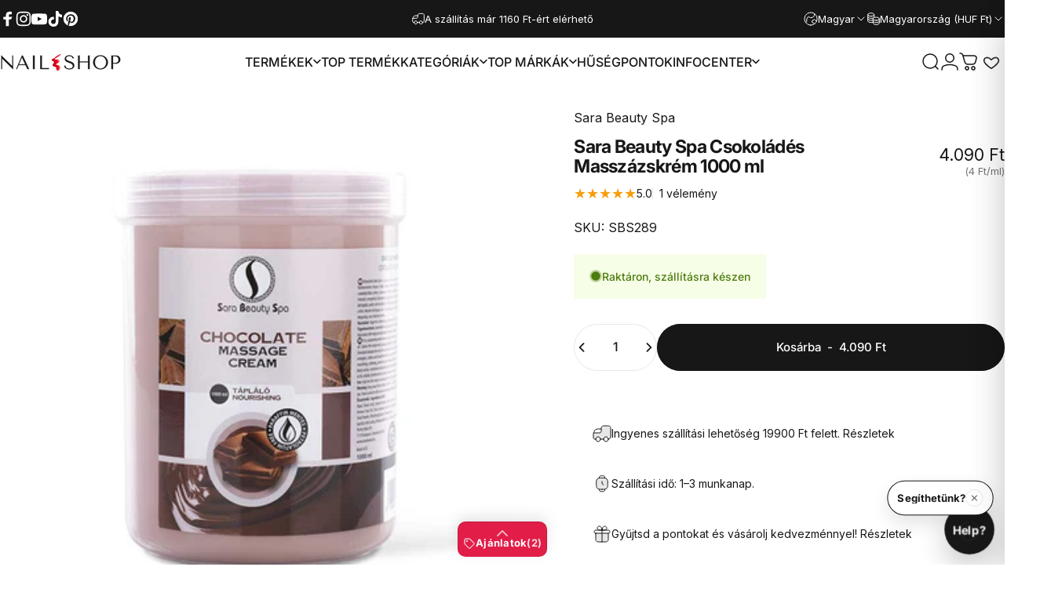

--- FILE ---
content_type: text/html; charset=utf-8
request_url: https://mukorombolt.hu/products/sara-beauty-spa-csokolades-masszazskrem
body_size: 122142
content:
<!doctype html>
<html class="no-js" lang="hu" dir="ltr">
  <head>
  <!-- Google Tag Manager -->
<script>(function(w,d,s,l,i){w[l]=w[l]||[];w[l].push({'gtm.start':
new Date().getTime(),event:'gtm.js'});var f=d.getElementsByTagName(s)[0],
j=d.createElement(s),dl=l!='dataLayer'?'&l='+l:'';j.async=true;j.src=
'https://www.googletagmanager.com/gtm.js?id='+i+dl;f.parentNode.insertBefore(j,f);
})(window,document,'script','dataLayer','GTM-WPPTHQL');</script>
<!-- End Google Tag Manager -->
  
    <meta charset="utf-8">
    <meta http-equiv="X-UA-Compatible" content="IE=edge,chrome=1">
    <meta name="viewport" content="width=device-width,initial-scale=1">
    <meta name="theme-color" content="#171717">
    <link rel="canonical" href="https://mukorombolt.hu/products/sara-beauty-spa-csokolades-masszazskrem">
    <link rel="preconnect" href="https://cdn.shopify.com" crossorigin>
    <link rel="preconnect" href="https://fonts.shopifycdn.com" crossorigin>
    
    <link rel="dns-prefetch" href="https://ajax.googleapis.com">
    <link rel="dns-prefetch" href="https://maps.googleapis.com">
    <link rel="dns-prefetch" href="https://maps.gstatic.com">
    
<link rel="shortcut icon" href="//mukorombolt.hu/cdn/shop/files/nailshop_favicon-01_ab60a83b-9dba-4248-989b-c3741b66e0ed.png?crop=center&height=32&v=1674493432&width=32" type="image/png" /><title>Sara Beauty Spa Csokoládés Masszázskrém 1000 ml &ndash; NAIL SHOP</title><meta name="description" content="CSOKOLÁDÉS MASSZÁZSKRÉM - 1000ML Kényeztető édes álom a narancsos-csokis masszázskrém eredeti holland kakaóval, shea vajjal, kakaóvajjal és olivaolajjal. Kalóriamentes élvezet, érzéki csábítás. Paraffin mentes, parabén mentes, természetes növényi olajokat tartalmaz. A kellemes csokoládé illat a lelket, a kakaóvaj a tes">
<meta property="og:site_name" content="NAIL SHOP">
<meta property="og:url" content="https://mukorombolt.hu/products/sara-beauty-spa-csokolades-masszazskrem">
<meta property="og:title" content="Sara Beauty Spa Csokoládés Masszázskrém 1000 ml">
<meta property="og:type" content="product">
<meta property="og:description" content="CSOKOLÁDÉS MASSZÁZSKRÉM - 1000ML Kényeztető édes álom a narancsos-csokis masszázskrém eredeti holland kakaóval, shea vajjal, kakaóvajjal és olivaolajjal. Kalóriamentes élvezet, érzéki csábítás. Paraffin mentes, parabén mentes, természetes növényi olajokat tartalmaz. A kellemes csokoládé illat a lelket, a kakaóvaj a tes"><meta property="og:price:amount" content="4.090">
  <meta property="og:price:currency" content="HUF"><meta property="og:image" content="http://mukorombolt.hu/cdn/shop/products/csokolades-masszazskrem-1000ml.jpg?v=1648748817">
  <meta property="og:image:secure_url" content="https://mukorombolt.hu/cdn/shop/products/csokolades-masszazskrem-1000ml.jpg?v=1648748817">
  <meta property="og:image:width" content="800">
  <meta property="og:image:height" content="800"><meta name="twitter:site" content="@">
<meta name="twitter:card" content="summary_large_image">
<meta name="twitter:title" content="Sara Beauty Spa Csokoládés Masszázskrém 1000 ml">
<meta name="twitter:description" content="CSOKOLÁDÉS MASSZÁZSKRÉM - 1000ML Kényeztető édes álom a narancsos-csokis masszázskrém eredeti holland kakaóval, shea vajjal, kakaóvajjal és olivaolajjal. Kalóriamentes élvezet, érzéki csábítás. Paraffin mentes, parabén mentes, természetes növényi olajokat tartalmaz. A kellemes csokoládé illat a lelket, a kakaóvaj a tes">
<style>@font-face {
  font-family: Inter;
  font-weight: 400;
  font-style: normal;
  font-display: swap;
  src: url("//mukorombolt.hu/cdn/fonts/inter/inter_n4.b2a3f24c19b4de56e8871f609e73ca7f6d2e2bb9.woff2") format("woff2"),
       url("//mukorombolt.hu/cdn/fonts/inter/inter_n4.af8052d517e0c9ffac7b814872cecc27ae1fa132.woff") format("woff");
}
@font-face {
  font-family: Inter;
  font-weight: 500;
  font-style: normal;
  font-display: swap;
  src: url("//mukorombolt.hu/cdn/fonts/inter/inter_n5.d7101d5e168594dd06f56f290dd759fba5431d97.woff2") format("woff2"),
       url("//mukorombolt.hu/cdn/fonts/inter/inter_n5.5332a76bbd27da00474c136abb1ca3cbbf259068.woff") format("woff");
}
@font-face {
  font-family: Inter;
  font-weight: 700;
  font-style: normal;
  font-display: swap;
  src: url("//mukorombolt.hu/cdn/fonts/inter/inter_n7.02711e6b374660cfc7915d1afc1c204e633421e4.woff2") format("woff2"),
       url("//mukorombolt.hu/cdn/fonts/inter/inter_n7.6dab87426f6b8813070abd79972ceaf2f8d3b012.woff") format("woff");
}
@font-face {
  font-family: Inter;
  font-weight: 400;
  font-style: italic;
  font-display: swap;
  src: url("//mukorombolt.hu/cdn/fonts/inter/inter_i4.feae1981dda792ab80d117249d9c7e0f1017e5b3.woff2") format("woff2"),
       url("//mukorombolt.hu/cdn/fonts/inter/inter_i4.62773b7113d5e5f02c71486623cf828884c85c6e.woff") format("woff");
}
@font-face {
  font-family: Inter;
  font-weight: 700;
  font-style: italic;
  font-display: swap;
  src: url("//mukorombolt.hu/cdn/fonts/inter/inter_i7.b377bcd4cc0f160622a22d638ae7e2cd9b86ea4c.woff2") format("woff2"),
       url("//mukorombolt.hu/cdn/fonts/inter/inter_i7.7c69a6a34e3bb44fcf6f975857e13b9a9b25beb4.woff") format("woff");
}
:root {
    /*! General */
    --color-base-text: 23 23 23;
    --color-base-highlight: 225 29 72;
    --color-base-background: 255 255 255;
    --color-base-button: 23 23 23;
    --color-base-button-gradient: #171717;
    --color-base-button-text: 255 255 255;
    --color-keyboard-focus: 11 97 205;
    --color-shadow: 168 232 226;
    --color-price: 23 23 23;
    --color-sale-price: 225 29 72;
    --color-sale-tag: 225 29 72;
    --color-sale-tag-text: 255 255 255;
    --color-rating: 245 158 11;
    --color-placeholder: 250 250 250;
    --color-success-text: 77 124 15;
    --color-success-background: 247 254 231;
    --color-error-text: 190 18 60;
    --color-error-background: 255 241 242;
    --color-info-text: 180 83 9;
    --color-info-background: 255 251 235;
    
    /*! Menu and drawers */
    --color-drawer-text: 23 23 23;
    --color-drawer-background: 255 255 255;
    --color-drawer-button-background: 23 23 23;
    --color-drawer-button-gradient: #171717;
    --color-drawer-button-text: 255 255 255;
    --color-drawer-overlay: 23 23 23;

    /*! Product card */
    --card-radius: var(--rounded-card);
    --card-border-width: 0.1rem;
    --card-border-opacity: 0.05;
    --card-shadow-opacity: 0.0;
    --card-shadow-horizontal-offset: 0.0rem;
    --card-shadow-vertical-offset: 0.0rem;

    /*! Buttons */
    --buttons-radius: var(--rounded-button);
    --buttons-border-width: 2px;
    --buttons-border-opacity: 1.0;
    --buttons-shadow-opacity: 0.0;
    --buttons-shadow-horizontal-offset: 0px;
    --buttons-shadow-vertical-offset: 0px;

    /*! Inputs */
    --inputs-radius: var(--rounded-input);
    --inputs-border-width: 0px;
    --inputs-border-opacity: 0.65;

    /*! Spacing */
    --sp-0d5: 0.125rem;
    --sp-1: 0.25rem;
    --sp-1d5: 0.375rem;
    --sp-2: 0.5rem;
    --sp-2d5: 0.625rem;
    --sp-3: 0.75rem;
    --sp-3d5: 0.875rem;
    --sp-4: 1rem;
    --sp-4d5: 1.125rem;
    --sp-5: 1.25rem;
    --sp-5d5: 1.375rem;
    --sp-6: 1.5rem;
    --sp-6d5: 1.625rem;
    --sp-7: 1.75rem;
    --sp-7d5: 1.875rem;
    --sp-8: 2rem;
    --sp-8d5: 2.125rem;
    --sp-9: 2.25rem;
    --sp-9d5: 2.375rem;
    --sp-10: 2.5rem;
    --sp-10d5: 2.625rem;
    --sp-11: 2.75rem;
    --sp-12: 3rem;
    --sp-13: 3.25rem;
    --sp-14: 3.5rem;
    --sp-15: 3.875rem;
    --sp-16: 4rem;
    --sp-18: 4.5rem;
    --sp-20: 5rem;
    --sp-23: 5.625rem;
    --sp-24: 6rem;
    --sp-28: 7rem;
    --sp-32: 8rem;
    --sp-36: 9rem;
    --sp-40: 10rem;
    --sp-44: 11rem;
    --sp-48: 12rem;
    --sp-52: 13rem;
    --sp-56: 14rem;
    --sp-60: 15rem;
    --sp-64: 16rem;
    --sp-68: 17rem;
    --sp-72: 18rem;
    --sp-80: 20rem;
    --sp-96: 24rem;
    --sp-100: 32rem;

    /*! Font family */
    --font-heading-family: Inter, sans-serif;
    --font-heading-style: normal;
    --font-heading-weight: 700;
    --font-heading-line-height: 1;
    --font-heading-letter-spacing: -0.03em;
    

    --font-body-family: Inter, sans-serif;
    --font-body-style: normal;
    --font-body-weight: 400;
    --font-body-line-height: 1.2;
    --font-body-letter-spacing: 0.0em;

    --font-navigation-family: var(--font-body-family);
    --font-navigation-size: clamp(0.875rem, 0.748rem + 0.3174vw, 1.125rem);
    --font-navigation-weight: 500;
    

    --font-button-family: var(--font-body-family);
    --font-button-size: clamp(0.875rem, 0.8115rem + 0.1587vw, 1.0rem);
    --font-button-weight: 500;
    

    --font-product-family: var(--font-body-family);
    --font-product-size: clamp(1.0rem, 0.873rem + 0.3175vw, 1.25rem);
    --font-product-weight: 500;
    

    /*! Font size */
    --text-3xs: 0.625rem;
    --text-2xs: 0.6875rem;
    --text-xs: 0.75rem;
    --text-2sm: 0.8125rem;
    --text-sm: 0.875rem;
    --text-base: 1.0rem;
    --text-lg: 1.125rem;
    --text-xl: 1.25rem;
    --text-2xl: 1.5rem;
    --text-3xl: 1.875rem;
    --text-4xl: 2.25rem;
    --text-5xl: 3.0rem;
    --text-6xl: 3.75rem;
    --text-7xl: 4.5rem;
    --text-8xl: 6.0rem;

    /*! Layout */
    --page-width: 1900px;
    --gap-padding: clamp(var(--sp-5), 2.526vw, var(--sp-12));
    --grid-gap: clamp(40px, 20vw, 60px);
    --page-padding: var(--sp-5);
    --page-container: min(calc(100vw - var(--scrollbar-width, 0px) - var(--page-padding) * 2), var(--page-width));
    --rounded-button: 3.75rem;
    --rounded-input: 0.375rem;
    --rounded-card: clamp(var(--sp-2d5), 1.053vw, var(--sp-5));
    --rounded-block: clamp(var(--sp-2d5), 1.053vw, var(--sp-5));

    /*! Other */
    --icon-weight: 1.5px;
  }

  @media screen and (min-width: 1024px) {
    :root {
      --page-padding: var(--sp-9);
    }
  }

  @media screen and (min-width: 1280px) {
    :root {
      --gap-padding: var(--sp-12);
      --page-padding: var(--sp-12);
      --page-container: min(calc(100vw - var(--scrollbar-width, 0px) - var(--page-padding) * 2), max(var(--page-width), 1280px));
    }
  }

  @media screen and (min-width: 1536px) {
    :root {
      --page-padding: max(var(--sp-12), 50vw - var(--scrollbar-width, 0px)/2 - var(--page-width)/2);
    }
  }
</style>
  <link rel="preload" as="font" href="//mukorombolt.hu/cdn/fonts/inter/inter_n4.b2a3f24c19b4de56e8871f609e73ca7f6d2e2bb9.woff2" type="font/woff2" crossorigin>
  

  <link rel="preload" as="font" href="//mukorombolt.hu/cdn/fonts/inter/inter_n7.02711e6b374660cfc7915d1afc1c204e633421e4.woff2" type="font/woff2" crossorigin>
  
<link href="//mukorombolt.hu/cdn/shop/t/156/assets/theme.css?v=175495440836712661351767384909" rel="stylesheet" type="text/css" media="all" /><link rel="stylesheet" href="//mukorombolt.hu/cdn/shop/t/156/assets/apps.css?v=162097722211979372921767373616" media="print" fetchpriority="low" onload="this.media='all'">

    <script>window.performance && window.performance.mark && window.performance.mark('shopify.content_for_header.start');</script><meta name="facebook-domain-verification" content="bcvevzpzjxoov1438rgqzlh4cg2yvt">
<meta name="facebook-domain-verification" content="asmggk7yk3klti4qz2h83knt80ep97">
<meta name="facebook-domain-verification" content="t8i3y1j6kqutyarxahdtxdqgs218fv">
<meta name="facebook-domain-verification" content="qqih9vp55268hnw5bc1r201f53weq8">
<meta name="facebook-domain-verification" content="m0t1lerzuudxqlnyqa7tv1jrh68ybz">
<meta name="facebook-domain-verification" content="2kywt8uk41gjzlr0y8x531ozrh1czk">
<meta name="facebook-domain-verification" content="8686wfmfoo43854jhna0hyzqyau855">
<meta name="facebook-domain-verification" content="i1e56xxen4cp5b1l0amtq0yukmz7qj">
<meta name="facebook-domain-verification" content="286augg49ft4gucir49ana9rttao2b">
<meta name="google-site-verification" content="gbZK_4a1e5kodSe2TWz75HnMREn1qwxM4VyUFrA3IX4">
<meta id="shopify-digital-wallet" name="shopify-digital-wallet" content="/61395140785/digital_wallets/dialog">
<meta name="shopify-checkout-api-token" content="22604f50d0491d006878fa8798b215c2">
<meta id="in-context-paypal-metadata" data-shop-id="61395140785" data-venmo-supported="false" data-environment="production" data-locale="en_US" data-paypal-v4="true" data-currency="HUF">
<link rel="alternate" hreflang="x-default" href="https://mukorombolt.hu/products/sara-beauty-spa-csokolades-masszazskrem">
<link rel="alternate" hreflang="hu" href="https://mukorombolt.hu/products/sara-beauty-spa-csokolades-masszazskrem">
<link rel="alternate" hreflang="en" href="https://mukorombolt.hu/en/products/sara-beauty-spa-csokolades-masszazskrem">
<link rel="alternate" hreflang="de" href="https://mukorombolt.hu/de/products/sara-beauty-spa-csokolades-masszazskrem">
<link rel="alternate" hreflang="en-AT" href="https://mukorombolt.hu/en-eu/products/sara-beauty-spa-csokolades-masszazskrem">
<link rel="alternate" hreflang="de-AT" href="https://mukorombolt.hu/de-eu/products/sara-beauty-spa-csokolades-masszazskrem">
<link rel="alternate" hreflang="hu-AT" href="https://mukorombolt.hu/hu-eu/products/sara-beauty-spa-csokolades-masszazskrem">
<link rel="alternate" hreflang="en-BE" href="https://mukorombolt.hu/en-eu/products/sara-beauty-spa-csokolades-masszazskrem">
<link rel="alternate" hreflang="de-BE" href="https://mukorombolt.hu/de-eu/products/sara-beauty-spa-csokolades-masszazskrem">
<link rel="alternate" hreflang="hu-BE" href="https://mukorombolt.hu/hu-eu/products/sara-beauty-spa-csokolades-masszazskrem">
<link rel="alternate" hreflang="en-BG" href="https://mukorombolt.hu/en-eu/products/sara-beauty-spa-csokolades-masszazskrem">
<link rel="alternate" hreflang="de-BG" href="https://mukorombolt.hu/de-eu/products/sara-beauty-spa-csokolades-masszazskrem">
<link rel="alternate" hreflang="hu-BG" href="https://mukorombolt.hu/hu-eu/products/sara-beauty-spa-csokolades-masszazskrem">
<link rel="alternate" hreflang="en-CZ" href="https://mukorombolt.hu/en-eu/products/sara-beauty-spa-csokolades-masszazskrem">
<link rel="alternate" hreflang="de-CZ" href="https://mukorombolt.hu/de-eu/products/sara-beauty-spa-csokolades-masszazskrem">
<link rel="alternate" hreflang="hu-CZ" href="https://mukorombolt.hu/hu-eu/products/sara-beauty-spa-csokolades-masszazskrem">
<link rel="alternate" hreflang="en-LU" href="https://mukorombolt.hu/en-eu/products/sara-beauty-spa-csokolades-masszazskrem">
<link rel="alternate" hreflang="de-LU" href="https://mukorombolt.hu/de-eu/products/sara-beauty-spa-csokolades-masszazskrem">
<link rel="alternate" hreflang="hu-LU" href="https://mukorombolt.hu/hu-eu/products/sara-beauty-spa-csokolades-masszazskrem">
<link rel="alternate" hreflang="en-NL" href="https://mukorombolt.hu/en-eu/products/sara-beauty-spa-csokolades-masszazskrem">
<link rel="alternate" hreflang="de-NL" href="https://mukorombolt.hu/de-eu/products/sara-beauty-spa-csokolades-masszazskrem">
<link rel="alternate" hreflang="hu-NL" href="https://mukorombolt.hu/hu-eu/products/sara-beauty-spa-csokolades-masszazskrem">
<link rel="alternate" hreflang="en-PL" href="https://mukorombolt.hu/en-eu/products/sara-beauty-spa-csokolades-masszazskrem">
<link rel="alternate" hreflang="de-PL" href="https://mukorombolt.hu/de-eu/products/sara-beauty-spa-csokolades-masszazskrem">
<link rel="alternate" hreflang="hu-PL" href="https://mukorombolt.hu/hu-eu/products/sara-beauty-spa-csokolades-masszazskrem">
<link rel="alternate" hreflang="en-SK" href="https://mukorombolt.hu/en-eu/products/sara-beauty-spa-csokolades-masszazskrem">
<link rel="alternate" hreflang="de-SK" href="https://mukorombolt.hu/de-eu/products/sara-beauty-spa-csokolades-masszazskrem">
<link rel="alternate" hreflang="hu-SK" href="https://mukorombolt.hu/hu-eu/products/sara-beauty-spa-csokolades-masszazskrem">
<link rel="alternate" hreflang="en-SI" href="https://mukorombolt.hu/en-eu/products/sara-beauty-spa-csokolades-masszazskrem">
<link rel="alternate" hreflang="de-SI" href="https://mukorombolt.hu/de-eu/products/sara-beauty-spa-csokolades-masszazskrem">
<link rel="alternate" hreflang="hu-SI" href="https://mukorombolt.hu/hu-eu/products/sara-beauty-spa-csokolades-masszazskrem">
<link rel="alternate" hreflang="en-DK" href="https://mukorombolt.hu/en-eu/products/sara-beauty-spa-csokolades-masszazskrem">
<link rel="alternate" hreflang="de-DK" href="https://mukorombolt.hu/de-eu/products/sara-beauty-spa-csokolades-masszazskrem">
<link rel="alternate" hreflang="hu-DK" href="https://mukorombolt.hu/hu-eu/products/sara-beauty-spa-csokolades-masszazskrem">
<link rel="alternate" hreflang="en-EE" href="https://mukorombolt.hu/en-eu/products/sara-beauty-spa-csokolades-masszazskrem">
<link rel="alternate" hreflang="de-EE" href="https://mukorombolt.hu/de-eu/products/sara-beauty-spa-csokolades-masszazskrem">
<link rel="alternate" hreflang="hu-EE" href="https://mukorombolt.hu/hu-eu/products/sara-beauty-spa-csokolades-masszazskrem">
<link rel="alternate" hreflang="en-FI" href="https://mukorombolt.hu/en-eu/products/sara-beauty-spa-csokolades-masszazskrem">
<link rel="alternate" hreflang="de-FI" href="https://mukorombolt.hu/de-eu/products/sara-beauty-spa-csokolades-masszazskrem">
<link rel="alternate" hreflang="hu-FI" href="https://mukorombolt.hu/hu-eu/products/sara-beauty-spa-csokolades-masszazskrem">
<link rel="alternate" hreflang="en-FR" href="https://mukorombolt.hu/en-eu/products/sara-beauty-spa-csokolades-masszazskrem">
<link rel="alternate" hreflang="de-FR" href="https://mukorombolt.hu/de-eu/products/sara-beauty-spa-csokolades-masszazskrem">
<link rel="alternate" hreflang="hu-FR" href="https://mukorombolt.hu/hu-eu/products/sara-beauty-spa-csokolades-masszazskrem">
<link rel="alternate" hreflang="en-GR" href="https://mukorombolt.hu/en-eu/products/sara-beauty-spa-csokolades-masszazskrem">
<link rel="alternate" hreflang="de-GR" href="https://mukorombolt.hu/de-eu/products/sara-beauty-spa-csokolades-masszazskrem">
<link rel="alternate" hreflang="hu-GR" href="https://mukorombolt.hu/hu-eu/products/sara-beauty-spa-csokolades-masszazskrem">
<link rel="alternate" hreflang="en-IT" href="https://mukorombolt.hu/en-eu/products/sara-beauty-spa-csokolades-masszazskrem">
<link rel="alternate" hreflang="de-IT" href="https://mukorombolt.hu/de-eu/products/sara-beauty-spa-csokolades-masszazskrem">
<link rel="alternate" hreflang="hu-IT" href="https://mukorombolt.hu/hu-eu/products/sara-beauty-spa-csokolades-masszazskrem">
<link rel="alternate" hreflang="en-LV" href="https://mukorombolt.hu/en-eu/products/sara-beauty-spa-csokolades-masszazskrem">
<link rel="alternate" hreflang="de-LV" href="https://mukorombolt.hu/de-eu/products/sara-beauty-spa-csokolades-masszazskrem">
<link rel="alternate" hreflang="hu-LV" href="https://mukorombolt.hu/hu-eu/products/sara-beauty-spa-csokolades-masszazskrem">
<link rel="alternate" hreflang="en-LT" href="https://mukorombolt.hu/en-eu/products/sara-beauty-spa-csokolades-masszazskrem">
<link rel="alternate" hreflang="de-LT" href="https://mukorombolt.hu/de-eu/products/sara-beauty-spa-csokolades-masszazskrem">
<link rel="alternate" hreflang="hu-LT" href="https://mukorombolt.hu/hu-eu/products/sara-beauty-spa-csokolades-masszazskrem">
<link rel="alternate" hreflang="en-PT" href="https://mukorombolt.hu/en-eu/products/sara-beauty-spa-csokolades-masszazskrem">
<link rel="alternate" hreflang="de-PT" href="https://mukorombolt.hu/de-eu/products/sara-beauty-spa-csokolades-masszazskrem">
<link rel="alternate" hreflang="hu-PT" href="https://mukorombolt.hu/hu-eu/products/sara-beauty-spa-csokolades-masszazskrem">
<link rel="alternate" hreflang="en-ES" href="https://mukorombolt.hu/en-eu/products/sara-beauty-spa-csokolades-masszazskrem">
<link rel="alternate" hreflang="de-ES" href="https://mukorombolt.hu/de-eu/products/sara-beauty-spa-csokolades-masszazskrem">
<link rel="alternate" hreflang="hu-ES" href="https://mukorombolt.hu/hu-eu/products/sara-beauty-spa-csokolades-masszazskrem">
<link rel="alternate" hreflang="en-SE" href="https://mukorombolt.hu/en-eu/products/sara-beauty-spa-csokolades-masszazskrem">
<link rel="alternate" hreflang="de-SE" href="https://mukorombolt.hu/de-eu/products/sara-beauty-spa-csokolades-masszazskrem">
<link rel="alternate" hreflang="hu-SE" href="https://mukorombolt.hu/hu-eu/products/sara-beauty-spa-csokolades-masszazskrem">
<link rel="alternate" hreflang="en-RO" href="https://mukorombolt.hu/en-eu/products/sara-beauty-spa-csokolades-masszazskrem">
<link rel="alternate" hreflang="de-RO" href="https://mukorombolt.hu/de-eu/products/sara-beauty-spa-csokolades-masszazskrem">
<link rel="alternate" hreflang="hu-RO" href="https://mukorombolt.hu/hu-eu/products/sara-beauty-spa-csokolades-masszazskrem">
<link rel="alternate" hreflang="en-HR" href="https://mukorombolt.hu/en-eu/products/sara-beauty-spa-csokolades-masszazskrem">
<link rel="alternate" hreflang="de-HR" href="https://mukorombolt.hu/de-eu/products/sara-beauty-spa-csokolades-masszazskrem">
<link rel="alternate" hreflang="hu-HR" href="https://mukorombolt.hu/hu-eu/products/sara-beauty-spa-csokolades-masszazskrem">
<link rel="alternate" hreflang="en-DE" href="https://mukorombolt.hu/en-eu/products/sara-beauty-spa-csokolades-masszazskrem">
<link rel="alternate" hreflang="de-DE" href="https://mukorombolt.hu/de-eu/products/sara-beauty-spa-csokolades-masszazskrem">
<link rel="alternate" hreflang="hu-DE" href="https://mukorombolt.hu/hu-eu/products/sara-beauty-spa-csokolades-masszazskrem">
<link rel="alternate" hreflang="en-IE" href="https://mukorombolt.hu/en-eu/products/sara-beauty-spa-csokolades-masszazskrem">
<link rel="alternate" hreflang="de-IE" href="https://mukorombolt.hu/de-eu/products/sara-beauty-spa-csokolades-masszazskrem">
<link rel="alternate" hreflang="hu-IE" href="https://mukorombolt.hu/hu-eu/products/sara-beauty-spa-csokolades-masszazskrem">
<link rel="alternate" hreflang="en-BA" href="https://mukorombolt.hu/en-eu/products/sara-beauty-spa-csokolades-masszazskrem">
<link rel="alternate" hreflang="de-BA" href="https://mukorombolt.hu/de-eu/products/sara-beauty-spa-csokolades-masszazskrem">
<link rel="alternate" hreflang="hu-BA" href="https://mukorombolt.hu/hu-eu/products/sara-beauty-spa-csokolades-masszazskrem">
<link rel="alternate" type="application/json+oembed" href="https://mukorombolt.hu/products/sara-beauty-spa-csokolades-masszazskrem.oembed">
<script async="async" src="/checkouts/internal/preloads.js?locale=hu-HU"></script>
<link rel="preconnect" href="https://shop.app" crossorigin="anonymous">
<script async="async" src="https://shop.app/checkouts/internal/preloads.js?locale=hu-HU&shop_id=61395140785" crossorigin="anonymous"></script>
<script id="apple-pay-shop-capabilities" type="application/json">{"shopId":61395140785,"countryCode":"HU","currencyCode":"HUF","merchantCapabilities":["supports3DS"],"merchantId":"gid:\/\/shopify\/Shop\/61395140785","merchantName":"NAIL SHOP","requiredBillingContactFields":["postalAddress","email","phone"],"requiredShippingContactFields":["postalAddress","email","phone"],"shippingType":"shipping","supportedNetworks":["visa","masterCard","amex"],"total":{"type":"pending","label":"NAIL SHOP","amount":"1.00"},"shopifyPaymentsEnabled":true,"supportsSubscriptions":true}</script>
<script id="shopify-features" type="application/json">{"accessToken":"22604f50d0491d006878fa8798b215c2","betas":["rich-media-storefront-analytics"],"domain":"mukorombolt.hu","predictiveSearch":true,"shopId":61395140785,"locale":"hu"}</script>
<script>var Shopify = Shopify || {};
Shopify.shop = "mukorombolt.myshopify.com";
Shopify.locale = "hu";
Shopify.currency = {"active":"HUF","rate":"1.0"};
Shopify.country = "HU";
Shopify.theme = {"name":"Label- HelpDeskt Concept origin  v5.0.1","id":191571329356,"schema_name":"Concept","schema_version":"5.0.1","theme_store_id":2412,"role":"main"};
Shopify.theme.handle = "null";
Shopify.theme.style = {"id":null,"handle":null};
Shopify.cdnHost = "mukorombolt.hu/cdn";
Shopify.routes = Shopify.routes || {};
Shopify.routes.root = "/";</script>
<script type="module">!function(o){(o.Shopify=o.Shopify||{}).modules=!0}(window);</script>
<script>!function(o){function n(){var o=[];function n(){o.push(Array.prototype.slice.apply(arguments))}return n.q=o,n}var t=o.Shopify=o.Shopify||{};t.loadFeatures=n(),t.autoloadFeatures=n()}(window);</script>
<script>
  window.ShopifyPay = window.ShopifyPay || {};
  window.ShopifyPay.apiHost = "shop.app\/pay";
  window.ShopifyPay.redirectState = null;
</script>
<script id="shop-js-analytics" type="application/json">{"pageType":"product"}</script>
<script defer="defer" async type="module" src="//mukorombolt.hu/cdn/shopifycloud/shop-js/modules/v2/client.init-shop-cart-sync_DjpRhebz.hu.esm.js"></script>
<script defer="defer" async type="module" src="//mukorombolt.hu/cdn/shopifycloud/shop-js/modules/v2/chunk.common_CmNsq_FX.esm.js"></script>
<script type="module">
  await import("//mukorombolt.hu/cdn/shopifycloud/shop-js/modules/v2/client.init-shop-cart-sync_DjpRhebz.hu.esm.js");
await import("//mukorombolt.hu/cdn/shopifycloud/shop-js/modules/v2/chunk.common_CmNsq_FX.esm.js");

  window.Shopify.SignInWithShop?.initShopCartSync?.({"fedCMEnabled":true,"windoidEnabled":true});

</script>
<script>
  window.Shopify = window.Shopify || {};
  if (!window.Shopify.featureAssets) window.Shopify.featureAssets = {};
  window.Shopify.featureAssets['shop-js'] = {"shop-cart-sync":["modules/v2/client.shop-cart-sync_DUjv7WHH.hu.esm.js","modules/v2/chunk.common_CmNsq_FX.esm.js"],"init-fed-cm":["modules/v2/client.init-fed-cm_DR42lBUM.hu.esm.js","modules/v2/chunk.common_CmNsq_FX.esm.js"],"shop-button":["modules/v2/client.shop-button_Cg5BFa_W.hu.esm.js","modules/v2/chunk.common_CmNsq_FX.esm.js"],"init-windoid":["modules/v2/client.init-windoid_C7HOphNK.hu.esm.js","modules/v2/chunk.common_CmNsq_FX.esm.js"],"shop-cash-offers":["modules/v2/client.shop-cash-offers_DB2mOEJH.hu.esm.js","modules/v2/chunk.common_CmNsq_FX.esm.js","modules/v2/chunk.modal_Dr1CVCYb.esm.js"],"shop-toast-manager":["modules/v2/client.shop-toast-manager_DlDTSnAG.hu.esm.js","modules/v2/chunk.common_CmNsq_FX.esm.js"],"init-shop-email-lookup-coordinator":["modules/v2/client.init-shop-email-lookup-coordinator_o_AGXmJx.hu.esm.js","modules/v2/chunk.common_CmNsq_FX.esm.js"],"pay-button":["modules/v2/client.pay-button_DtXiukU4.hu.esm.js","modules/v2/chunk.common_CmNsq_FX.esm.js"],"avatar":["modules/v2/client.avatar_BTnouDA3.hu.esm.js"],"init-shop-cart-sync":["modules/v2/client.init-shop-cart-sync_DjpRhebz.hu.esm.js","modules/v2/chunk.common_CmNsq_FX.esm.js"],"shop-login-button":["modules/v2/client.shop-login-button_DS51jLc1.hu.esm.js","modules/v2/chunk.common_CmNsq_FX.esm.js","modules/v2/chunk.modal_Dr1CVCYb.esm.js"],"init-customer-accounts-sign-up":["modules/v2/client.init-customer-accounts-sign-up_tYcoykYs.hu.esm.js","modules/v2/client.shop-login-button_DS51jLc1.hu.esm.js","modules/v2/chunk.common_CmNsq_FX.esm.js","modules/v2/chunk.modal_Dr1CVCYb.esm.js"],"init-shop-for-new-customer-accounts":["modules/v2/client.init-shop-for-new-customer-accounts_CzZc8uAB.hu.esm.js","modules/v2/client.shop-login-button_DS51jLc1.hu.esm.js","modules/v2/chunk.common_CmNsq_FX.esm.js","modules/v2/chunk.modal_Dr1CVCYb.esm.js"],"init-customer-accounts":["modules/v2/client.init-customer-accounts_D3tEHmHv.hu.esm.js","modules/v2/client.shop-login-button_DS51jLc1.hu.esm.js","modules/v2/chunk.common_CmNsq_FX.esm.js","modules/v2/chunk.modal_Dr1CVCYb.esm.js"],"shop-follow-button":["modules/v2/client.shop-follow-button_YOr5pvx1.hu.esm.js","modules/v2/chunk.common_CmNsq_FX.esm.js","modules/v2/chunk.modal_Dr1CVCYb.esm.js"],"lead-capture":["modules/v2/client.lead-capture_C4bGToxR.hu.esm.js","modules/v2/chunk.common_CmNsq_FX.esm.js","modules/v2/chunk.modal_Dr1CVCYb.esm.js"],"checkout-modal":["modules/v2/client.checkout-modal_DdSt4xGP.hu.esm.js","modules/v2/chunk.common_CmNsq_FX.esm.js","modules/v2/chunk.modal_Dr1CVCYb.esm.js"],"shop-login":["modules/v2/client.shop-login_HaCehpYW.hu.esm.js","modules/v2/chunk.common_CmNsq_FX.esm.js","modules/v2/chunk.modal_Dr1CVCYb.esm.js"],"payment-terms":["modules/v2/client.payment-terms_BcTnGPV3.hu.esm.js","modules/v2/chunk.common_CmNsq_FX.esm.js","modules/v2/chunk.modal_Dr1CVCYb.esm.js"]};
</script>
<script id="__st">var __st={"a":61395140785,"offset":3600,"reqid":"51eb7a08-465d-48fb-850a-ddec02df5f34-1768974626","pageurl":"mukorombolt.hu\/products\/sara-beauty-spa-csokolades-masszazskrem","u":"f67e4f3ffcd6","p":"product","rtyp":"product","rid":7180370280625};</script>
<script>window.ShopifyPaypalV4VisibilityTracking = true;</script>
<script id="captcha-bootstrap">!function(){'use strict';const t='contact',e='account',n='new_comment',o=[[t,t],['blogs',n],['comments',n],[t,'customer']],c=[[e,'customer_login'],[e,'guest_login'],[e,'recover_customer_password'],[e,'create_customer']],r=t=>t.map((([t,e])=>`form[action*='/${t}']:not([data-nocaptcha='true']) input[name='form_type'][value='${e}']`)).join(','),a=t=>()=>t?[...document.querySelectorAll(t)].map((t=>t.form)):[];function s(){const t=[...o],e=r(t);return a(e)}const i='password',u='form_key',d=['recaptcha-v3-token','g-recaptcha-response','h-captcha-response',i],f=()=>{try{return window.sessionStorage}catch{return}},m='__shopify_v',_=t=>t.elements[u];function p(t,e,n=!1){try{const o=window.sessionStorage,c=JSON.parse(o.getItem(e)),{data:r}=function(t){const{data:e,action:n}=t;return t[m]||n?{data:e,action:n}:{data:t,action:n}}(c);for(const[e,n]of Object.entries(r))t.elements[e]&&(t.elements[e].value=n);n&&o.removeItem(e)}catch(o){console.error('form repopulation failed',{error:o})}}const l='form_type',E='cptcha';function T(t){t.dataset[E]=!0}const w=window,h=w.document,L='Shopify',v='ce_forms',y='captcha';let A=!1;((t,e)=>{const n=(g='f06e6c50-85a8-45c8-87d0-21a2b65856fe',I='https://cdn.shopify.com/shopifycloud/storefront-forms-hcaptcha/ce_storefront_forms_captcha_hcaptcha.v1.5.2.iife.js',D={infoText:'hCaptcha által védett',privacyText:'Adatvédelem',termsText:'Használati feltételek'},(t,e,n)=>{const o=w[L][v],c=o.bindForm;if(c)return c(t,g,e,D).then(n);var r;o.q.push([[t,g,e,D],n]),r=I,A||(h.body.append(Object.assign(h.createElement('script'),{id:'captcha-provider',async:!0,src:r})),A=!0)});var g,I,D;w[L]=w[L]||{},w[L][v]=w[L][v]||{},w[L][v].q=[],w[L][y]=w[L][y]||{},w[L][y].protect=function(t,e){n(t,void 0,e),T(t)},Object.freeze(w[L][y]),function(t,e,n,w,h,L){const[v,y,A,g]=function(t,e,n){const i=e?o:[],u=t?c:[],d=[...i,...u],f=r(d),m=r(i),_=r(d.filter((([t,e])=>n.includes(e))));return[a(f),a(m),a(_),s()]}(w,h,L),I=t=>{const e=t.target;return e instanceof HTMLFormElement?e:e&&e.form},D=t=>v().includes(t);t.addEventListener('submit',(t=>{const e=I(t);if(!e)return;const n=D(e)&&!e.dataset.hcaptchaBound&&!e.dataset.recaptchaBound,o=_(e),c=g().includes(e)&&(!o||!o.value);(n||c)&&t.preventDefault(),c&&!n&&(function(t){try{if(!f())return;!function(t){const e=f();if(!e)return;const n=_(t);if(!n)return;const o=n.value;o&&e.removeItem(o)}(t);const e=Array.from(Array(32),(()=>Math.random().toString(36)[2])).join('');!function(t,e){_(t)||t.append(Object.assign(document.createElement('input'),{type:'hidden',name:u})),t.elements[u].value=e}(t,e),function(t,e){const n=f();if(!n)return;const o=[...t.querySelectorAll(`input[type='${i}']`)].map((({name:t})=>t)),c=[...d,...o],r={};for(const[a,s]of new FormData(t).entries())c.includes(a)||(r[a]=s);n.setItem(e,JSON.stringify({[m]:1,action:t.action,data:r}))}(t,e)}catch(e){console.error('failed to persist form',e)}}(e),e.submit())}));const S=(t,e)=>{t&&!t.dataset[E]&&(n(t,e.some((e=>e===t))),T(t))};for(const o of['focusin','change'])t.addEventListener(o,(t=>{const e=I(t);D(e)&&S(e,y())}));const B=e.get('form_key'),M=e.get(l),P=B&&M;t.addEventListener('DOMContentLoaded',(()=>{const t=y();if(P)for(const e of t)e.elements[l].value===M&&p(e,B);[...new Set([...A(),...v().filter((t=>'true'===t.dataset.shopifyCaptcha))])].forEach((e=>S(e,t)))}))}(h,new URLSearchParams(w.location.search),n,t,e,['guest_login'])})(!1,!0)}();</script>
<script integrity="sha256-4kQ18oKyAcykRKYeNunJcIwy7WH5gtpwJnB7kiuLZ1E=" data-source-attribution="shopify.loadfeatures" defer="defer" src="//mukorombolt.hu/cdn/shopifycloud/storefront/assets/storefront/load_feature-a0a9edcb.js" crossorigin="anonymous"></script>
<script crossorigin="anonymous" defer="defer" src="//mukorombolt.hu/cdn/shopifycloud/storefront/assets/shopify_pay/storefront-65b4c6d7.js?v=20250812"></script>
<script data-source-attribution="shopify.dynamic_checkout.dynamic.init">var Shopify=Shopify||{};Shopify.PaymentButton=Shopify.PaymentButton||{isStorefrontPortableWallets:!0,init:function(){window.Shopify.PaymentButton.init=function(){};var t=document.createElement("script");t.src="https://mukorombolt.hu/cdn/shopifycloud/portable-wallets/latest/portable-wallets.hu.js",t.type="module",document.head.appendChild(t)}};
</script>
<script data-source-attribution="shopify.dynamic_checkout.buyer_consent">
  function portableWalletsHideBuyerConsent(e){var t=document.getElementById("shopify-buyer-consent"),n=document.getElementById("shopify-subscription-policy-button");t&&n&&(t.classList.add("hidden"),t.setAttribute("aria-hidden","true"),n.removeEventListener("click",e))}function portableWalletsShowBuyerConsent(e){var t=document.getElementById("shopify-buyer-consent"),n=document.getElementById("shopify-subscription-policy-button");t&&n&&(t.classList.remove("hidden"),t.removeAttribute("aria-hidden"),n.addEventListener("click",e))}window.Shopify?.PaymentButton&&(window.Shopify.PaymentButton.hideBuyerConsent=portableWalletsHideBuyerConsent,window.Shopify.PaymentButton.showBuyerConsent=portableWalletsShowBuyerConsent);
</script>
<script data-source-attribution="shopify.dynamic_checkout.cart.bootstrap">document.addEventListener("DOMContentLoaded",(function(){function t(){return document.querySelector("shopify-accelerated-checkout-cart, shopify-accelerated-checkout")}if(t())Shopify.PaymentButton.init();else{new MutationObserver((function(e,n){t()&&(Shopify.PaymentButton.init(),n.disconnect())})).observe(document.body,{childList:!0,subtree:!0})}}));
</script>
<script id='scb4127' type='text/javascript' async='' src='https://mukorombolt.hu/cdn/shopifycloud/privacy-banner/storefront-banner.js'></script><link id="shopify-accelerated-checkout-styles" rel="stylesheet" media="screen" href="https://mukorombolt.hu/cdn/shopifycloud/portable-wallets/latest/accelerated-checkout-backwards-compat.css" crossorigin="anonymous">
<style id="shopify-accelerated-checkout-cart">
        #shopify-buyer-consent {
  margin-top: 1em;
  display: inline-block;
  width: 100%;
}

#shopify-buyer-consent.hidden {
  display: none;
}

#shopify-subscription-policy-button {
  background: none;
  border: none;
  padding: 0;
  text-decoration: underline;
  font-size: inherit;
  cursor: pointer;
}

#shopify-subscription-policy-button::before {
  box-shadow: none;
}

      </style>

<script>window.performance && window.performance.mark && window.performance.mark('shopify.content_for_header.end');</script>

    <script src="//mukorombolt.hu/cdn/shop/t/156/assets/vendor.js?v=83836565987576270061767373616" defer="defer"></script>
    <script src="//mukorombolt.hu/cdn/shop/t/156/assets/theme.js?v=183449206034975860581767373616" defer="defer"></script><script src="//mukorombolt.hu/cdn/shop/t/156/assets/tab-attention.js?v=67915533078656033861767373616" defer="defer"></script><script>
  document.documentElement.classList.replace('no-js', 'js');

  window.theme = window.theme || {};
  theme.routes = {
    shop_url: 'https://mukorombolt.hu',
    root_url: '/',
    cart_url: '/cart',
    cart_add_url: '/cart/add',
    cart_change_url: '/cart/change',
    cart_update_url: '/cart/update',
    search_url: '/search',
    predictive_search_url: '/search/suggest'
  };

  theme.variantStrings = {
    preOrder: "Előrendelés",
    addToCart: "Kosárba",
    soldOut: "Nincs készleten",
    unavailable: "Nem elérhető",
    addToBundle: "Hozzáadás a csomaghoz",
    backInStock: "Értesítsen, ha elérhető"
  };

  theme.shippingCalculatorStrings = {
    error: "Egy vagy több hiba történt a szállítási díjak lekérése során:",
    notFound: "Sajnáljuk, nem szállítunk az Ön címére.",
    oneResult: "Az Ön címére egy szállítási díj vonatkozik:",
    multipleResults: "Az Ön címére többféle szállítási díj vonatkozik:"
  };

  theme.discountStrings = {
    error: "A kedvezménykód nem érvényesíthető a kosaradon",
    shippingError: "A szállítási kedvezmények a fizetéskor jelennek meg a cím megadását követően"
  };

  theme.recipientFormStrings = {
    expanded: "Az ajándékutalvány címzett űrlapja kibővült",
    collapsed: "Az ajándékutalvány címzettjének űrlapja összecsukva"
  };

  theme.quickOrderListStrings = {
    itemsAdded: "[quantity] tétel hozzáadva",
    itemAdded: "[quantity] tétel hozzáadva",
    itemsRemoved: "[quantity] elem eltávolítva",
    itemRemoved: "[quantity] tétel eltávolítva",
    viewCart: "Kosár",
    each: "[money] \/ea",
    minError: "Ennek az elemnek legalább [min]",
    maxError: "Ennek az elemnek a maximális értéke [max]",
    stepError: "Ezt az elemet csak [step] lépésekben adhatja hozzá"
  };

  theme.cartStrings = {
    error: "Hiba történt a kosár frissítése közben. Kérjük, próbálja újra.",
    quantityError: "ebből a termékből csak [quantity] adható a kosárba.",
    giftNoteAttribute: "Ajándéküzenet",
    giftWrapAttribute: "Ajándékcsomagolás",
    giftWrapBooleanTrue: "Igen",
    targetProductAttribute: "Számára"
  };

  theme.dateStrings = {
    d: "n",
    day: "Nap",
    days: "Nap",
    h: "ó",
    hour: "Óra",
    hours: "Óra",
    m: "p",
    minute: "Perc",
    minutes: "Perc",
    s: " mp",
    second: "mp",
    seconds: "mp"
  };theme.tabAttentionStrings = {
      firstMessage: "Ne maradj le az újdonságokról!",
      nextMessage: "Gyere vissza és válogass kedvedre!",
      messageDelay: 3
    };theme.strings = {
    recentlyViewedEmpty: "A legutóbb megtekintett üres.",
    close: "Közeli",
    next: "Következő",
    previous: "Előző",
    qrImageAlt: "QR-kód – szkennelje be az ajándékutalvány beváltásához"
  };

  theme.settings = {
    cartDrawerOpenOnAdd: false,
    moneyFormat: "\u003cspan class=money\u003e{{ amount_no_decimals_with_comma_separator }} Ft\u003c\/span\u003e",
    moneyWithCurrencyFormat: "\u003cspan class=money\u003e{{ amount_no_decimals_with_comma_separator }} Ft\u003c\/span\u003e",
    currencyCodeEnabled: false,
    externalLinksNewTab: false,
    cartType: "drawer",
    isCartTemplate: false,
    pswpModule: "\/\/mukorombolt.hu\/cdn\/shop\/t\/156\/assets\/photoswipe.min.js?v=41760041872977459911767373616",
    themeName: 'Concept',
    themeVersion: '5.0.1',
    agencyId: ''
  };// We save the product ID in local storage to be eventually used for recently viewed section
    try {
      const recentlyViewedProducts = new Set(JSON.parse(window.localStorage.getItem(`${theme.settings.themeName}:recently-viewed`) || '[]'));

      recentlyViewedProducts.delete(7180370280625); // Delete first to re-move the product
      recentlyViewedProducts.add(7180370280625);

      window.localStorage.setItem(`${theme.settings.themeName}:recently-viewed`, JSON.stringify(Array.from(recentlyViewedProducts.values()).reverse()));
    } catch (e) {
      // Safari in private mode does not allow setting item, we silently fail
    }</script>
<!-- BEGIN app block: shopify://apps/simicart/blocks/embed-block/c89a205f-54f7-4001-ba54-a23c38edca2c --><script id='bss-simicart-config-data'>
	if(typeof BSS_SC == "undefined") {
    var BSS_SC = {};
    BSS_SC.smart_app_banners_config = {"enable":true,"description":"Gyors, kényelmes vásárlás.","companyName":"Töltsd le most az appot!","actionText":"Letölt","bannerBackground":"#F5F5F5","actionButtonBackground":"#CD536E","bannerTitleColor":"#171717","actionTextColor":"#ffffff","bannerTextColor":"#4f4f51","googlePlayUrl":"https://play.google.com/store/apps/details?id=com.simicart.nailshop","appStoreUrl":"https://apps.apple.com/jo/app/nail-shop-go/id6744388482","googlePlayTitle":"Nail Shop Go","appStoreTitle":"Nail Shop Go","googlePlayIcon":"https://play-lh.googleusercontent.com/3bW8yv3Pbv2W26SC_ktYJzWUJWVFU2cS_YNsnvPj-TZ2eyl9gY_GYYNzPfbHdlgcQQ","appStoreIcon":"https://is1-ssl.mzstatic.com/image/thumb/Purple211/v4/26/ca/1e/26ca1ef0-7ae8-b6b0-04db-bdc87a679638/AppIcon-0-0-1x_U007emarketing-0-8-0-85-220.png/60x60bb.jpg","liveApp":true};
	}
</script>


<!-- END app block --><!-- BEGIN app block: shopify://apps/judge-me-reviews/blocks/judgeme_core/61ccd3b1-a9f2-4160-9fe9-4fec8413e5d8 --><!-- Start of Judge.me Core -->






<link rel="dns-prefetch" href="https://cdnwidget.judge.me">
<link rel="dns-prefetch" href="https://cdn.judge.me">
<link rel="dns-prefetch" href="https://cdn1.judge.me">
<link rel="dns-prefetch" href="https://api.judge.me">

<script data-cfasync='false' class='jdgm-settings-script'>window.jdgmSettings={"pagination":5,"disable_web_reviews":false,"badge_no_review_text":"Nincs értékelés","badge_n_reviews_text":"{{ n }} értékelés","badge_star_color":"#e9a23b","hide_badge_preview_if_no_reviews":true,"badge_hide_text":false,"enforce_center_preview_badge":false,"widget_title":"Vásárló értékelések","widget_open_form_text":"Írj értékelést","widget_close_form_text":"Visszavonom az értékelést","widget_refresh_page_text":"Oldal frissítése","widget_summary_text":"{{ number_of_reviews }} értékelés alapján","widget_no_review_text":"Még nincs értékelés","widget_name_field_text":"Megjelenített név","widget_verified_name_field_text":"Ellenőrzött név (nyilvános)","widget_name_placeholder_text":"Kérlek, írd be a neved (nyilvános)","widget_required_field_error_text":"Ez a mező kötelező.","widget_email_field_text":"E-mail cím","widget_verified_email_field_text":"Ellenőrzött e-mail (privát, nem szerkeszthető)","widget_email_placeholder_text":"Írd be az e-mail címed (nem lesz látható)","widget_email_field_error_text":"Kérlek valós e-mail címet adjál meg!","widget_rating_field_text":"Értékelés","widget_review_title_field_text":"Értékelés címe","widget_review_title_placeholder_text":"Adjál meg egy címet","widget_review_body_field_text":"Értékelés leírása","widget_review_body_placeholder_text":"Írd meg az észrevételed itt","widget_pictures_field_text":"Kép/Videó (opcionális)","widget_submit_review_text":"Értékelés elküldése","widget_submit_verified_review_text":"Ellenőrzött értékelés beküldése","widget_submit_success_msg_with_auto_publish":"Köszönjük! Kérlek, frissítsd az oldalt néhány pillanat múlva, hogy megtekinthesd az értékelésed. Eltávolíthatod vagy szerkesztheted az értékelésedet a \u003ca href='https://judge.me/login' target='_blank' rel='nofollow noopener'\u003eJudge.me webhelyre\u003c/a\u003e történő bejelentkezéssel","widget_submit_success_msg_no_auto_publish":"Köszönjük! Értékelésedet azonnal közzétesszük, amint az üzlet adminisztrátora jóváhagyja. Eltávolíthatod vagy szerkesztheted értékelésedet a \u003ca href='https://judge.me/login' target='_blank' rel='nofollow noopener'\u003eJudge.me webhelyre\u003c/a\u003e történő bejelentkezéssel","widget_show_default_reviews_out_of_total_text":"{{ n_reviews_shown }} értékelés látható a {{ n_reviews }} értékelésből.","widget_show_all_link_text":"Összes mutatása","widget_show_less_link_text":"Kevesebb mutatása","widget_author_said_text":"{{ reviewer_name }} azt mondta:","widget_days_text":"{{ n }} napja","widget_weeks_text":"{{ n }} hete","widget_months_text":"{{ n }} hónapja","widget_years_text":"{{ n }} éve","widget_yesterday_text":"Tegnap","widget_today_text":"Ma","widget_replied_text":"\u003e\u003e {{ shop_name }} válaszolt:","widget_read_more_text":"Tovább olvasom","widget_reviewer_name_as_initial":"last_initial","widget_rating_filter_color":"#113035","widget_rating_filter_see_all_text":"Összes értékelés megtekintése","widget_sorting_most_recent_text":"Legújabb","widget_sorting_highest_rating_text":"Legmagasabb értékelés","widget_sorting_lowest_rating_text":"Legalacsonyabb értékelés","widget_sorting_with_pictures_text":"Csak képekkel","widget_sorting_most_helpful_text":"Leghasznosabb","widget_open_question_form_text":"Kérdezz","widget_reviews_subtab_text":"Értékelések","widget_questions_subtab_text":"Kérdések","widget_question_label_text":"Kérdés","widget_answer_label_text":"Válasz","widget_question_placeholder_text":"Írd ide a kérdésed","widget_submit_question_text":"Kérdés beküldése","widget_question_submit_success_text":"Köszönjük kérdésed! Értesítünk, és a kérdésedet közzé tesszük, amint megkapod a választ.","widget_star_color":"#E9A23B","verified_badge_text":"Ellenőrzött","verified_badge_bg_color":"","verified_badge_text_color":"","verified_badge_placement":"left-of-reviewer-name","widget_review_max_height":"","widget_hide_border":false,"widget_social_share":true,"widget_thumb":true,"widget_review_location_show":true,"widget_location_format":"country_only","all_reviews_include_out_of_store_products":true,"all_reviews_out_of_store_text":"(bolton kívül)","all_reviews_pagination":100,"all_reviews_product_name_prefix_text":"Termék","enable_review_pictures":true,"enable_question_anwser":false,"widget_theme":"align","review_date_format":"dd/mm/yyyy","default_sort_method":"most-recent","widget_product_reviews_subtab_text":"Termékértékelések","widget_shop_reviews_subtab_text":"Bolt értékelések","widget_other_products_reviews_text":"Értékelések más termékekről","widget_store_reviews_subtab_text":"Bolt értékelések","widget_no_store_reviews_text":"Ez a bolt még nem kapott értékeléseket","widget_web_restriction_product_reviews_text":"Ez a termék még nem kapott értékeléseket","widget_no_items_text":"Nem található elemek","widget_show_more_text":"További mutatása","widget_write_a_store_review_text":"Írj véleményt az üzletről","widget_other_languages_heading":"Értékelések más nyelveken","widget_translate_review_text":"Értékelés fordítása erre: {{ language }}","widget_translating_review_text":"Fordítás...","widget_show_original_translation_text":"Eredeti megjelenítése ({{ language }})","widget_translate_review_failed_text":"Az értékelést nem sikerült lefordítani.","widget_translate_review_retry_text":"Újrapróbálás","widget_translate_review_try_again_later_text":"Próbálja újra később","show_product_url_for_grouped_product":false,"widget_sorting_pictures_first_text":"Először képek","show_pictures_on_all_rev_page_mobile":true,"show_pictures_on_all_rev_page_desktop":true,"floating_tab_hide_mobile_install_preference":false,"floating_tab_button_name":"★ Értékelések","floating_tab_title":"Hagyjuk, hogy a vásárlók beszéljenek helyettünk","floating_tab_button_color":"","floating_tab_button_background_color":"","floating_tab_url":"","floating_tab_url_enabled":true,"floating_tab_tab_style":"text","all_reviews_text_badge_text":"447  5","all_reviews_text_badge_text_branded_style":"447  5","is_all_reviews_text_badge_a_link":true,"show_stars_for_all_reviews_text_badge":true,"all_reviews_text_badge_url":"https://mukorombolt.hu/pages/ertekelesek","all_reviews_text_style":"branded","all_reviews_text_color_style":"monochromatic_version","all_reviews_text_color":"#113035","all_reviews_text_show_jm_brand":true,"featured_carousel_show_header":true,"featured_carousel_title":"Vásárló értékelések","testimonials_carousel_title":"A vásárlók mondják nekünk","videos_carousel_title":"Igaz vásárlói történetek","cards_carousel_title":"A vásárlók mondják nekünk","featured_carousel_count_text":"{{ n }} értékelésből","featured_carousel_add_link_to_all_reviews_page":true,"featured_carousel_url":"https://mukorombolt.hu/pages/ertekelesek","featured_carousel_show_images":true,"featured_carousel_autoslide_interval":3,"featured_carousel_arrows_on_the_sides":false,"featured_carousel_height":250,"featured_carousel_width":100,"featured_carousel_image_size":0,"featured_carousel_image_height":250,"featured_carousel_arrow_color":"#eeeeee","verified_count_badge_style":"branded","verified_count_badge_orientation":"horizontal","verified_count_badge_color_style":"judgeme_brand_color","verified_count_badge_color":"#108474","is_verified_count_badge_a_link":true,"verified_count_badge_url":"https://mukorombolt.hu/pages/ertekelesek","verified_count_badge_show_jm_brand":true,"widget_rating_preset_default":5,"widget_first_sub_tab":"product-reviews","widget_show_histogram":true,"widget_histogram_use_custom_color":true,"widget_pagination_use_custom_color":false,"widget_star_use_custom_color":true,"widget_verified_badge_use_custom_color":false,"widget_write_review_use_custom_color":false,"picture_reminder_submit_button":"Upload Pictures","enable_review_videos":true,"mute_video_by_default":true,"widget_sorting_videos_first_text":"Először videók","widget_review_pending_text":"Függőben","featured_carousel_items_for_large_screen":5,"social_share_options_order":"Facebook,Pinterest,LinkedIn,Twitter","remove_microdata_snippet":true,"disable_json_ld":false,"enable_json_ld_products":false,"preview_badge_show_question_text":true,"preview_badge_no_question_text":"Nincsenek kérdések","preview_badge_n_question_text":"{{ number_of_questions }} kérdés/kérdésből","qa_badge_show_icon":false,"qa_badge_position":"same-row","remove_judgeme_branding":true,"widget_add_search_bar":true,"widget_search_bar_placeholder":"Keress értékeléseket","widget_sorting_verified_only_text":"Csak ellenőrzött","featured_carousel_theme":"compact","featured_carousel_show_rating":true,"featured_carousel_show_title":true,"featured_carousel_show_body":true,"featured_carousel_show_date":true,"featured_carousel_show_reviewer":true,"featured_carousel_show_product":true,"featured_carousel_header_background_color":"#108474","featured_carousel_header_text_color":"#ffffff","featured_carousel_name_product_separator":"reviewed","featured_carousel_full_star_background":"#ff6666","featured_carousel_empty_star_background":"#dadada","featured_carousel_vertical_theme_background":"#f9fafb","featured_carousel_verified_badge_enable":true,"featured_carousel_verified_badge_color":"#ff6666","featured_carousel_border_style":"round","featured_carousel_review_line_length_limit":3,"featured_carousel_more_reviews_button_text":"További értékelések olvasása","featured_carousel_view_product_button_text":"Termék megtekintése","all_reviews_page_load_reviews_on":"scroll","all_reviews_page_load_more_text":"Több értékelés betöltése","disable_fb_tab_reviews":false,"enable_ajax_cdn_cache":false,"widget_advanced_speed_features":5,"widget_public_name_text":"nyilvánosan megjelenítve, mint","default_reviewer_name":"John Smith","default_reviewer_name_has_non_latin":true,"widget_reviewer_anonymous":"Anonim","medals_widget_title":"Judge.me Értékelési Érmek","medals_widget_background_color":"#f9fafb","medals_widget_position":"footer_all_pages","medals_widget_border_color":"#f9fafb","medals_widget_verified_text_position":"left","medals_widget_use_monochromatic_version":true,"medals_widget_elements_color":"#113035","show_reviewer_avatar":true,"widget_invalid_yt_video_url_error_text":"Nem YouTube videó URL","widget_max_length_field_error_text":"Kérjük, ne írjon többet, mint {0} karakter.","widget_show_country_flag":true,"widget_show_collected_via_shop_app":true,"widget_verified_by_shop_badge_style":"light","widget_verified_by_shop_text":"Bolt által ellenőrizve","widget_show_photo_gallery":true,"widget_load_with_code_splitting":true,"widget_ugc_install_preference":false,"widget_ugc_title":"Mi készítettük, Te megosztottad.","widget_ugc_subtitle":"Jelölj meg minket, hogy a fotód megjelenjen oldalunkon!","widget_ugc_arrows_color":"#ffffff","widget_ugc_primary_button_text":"Vásárlás","widget_ugc_primary_button_background_color":"#108474","widget_ugc_primary_button_text_color":"#ffffff","widget_ugc_primary_button_border_width":"0","widget_ugc_primary_button_border_style":"none","widget_ugc_primary_button_border_color":"#108474","widget_ugc_primary_button_border_radius":"25","widget_ugc_secondary_button_text":"Továbbiak betöltése","widget_ugc_secondary_button_background_color":"#ffffff","widget_ugc_secondary_button_text_color":"#108474","widget_ugc_secondary_button_border_width":"2","widget_ugc_secondary_button_border_style":"solid","widget_ugc_secondary_button_border_color":"#108474","widget_ugc_secondary_button_border_radius":"25","widget_ugc_reviews_button_text":"Értékelések megtekintése","widget_ugc_reviews_button_background_color":"#ffffff","widget_ugc_reviews_button_text_color":"#108474","widget_ugc_reviews_button_border_width":"2","widget_ugc_reviews_button_border_style":"solid","widget_ugc_reviews_button_border_color":"#108474","widget_ugc_reviews_button_border_radius":"25","widget_ugc_reviews_button_link_to":"judgeme-reviews-page","widget_ugc_show_post_date":true,"widget_ugc_max_width":"800","widget_rating_metafield_value_type":true,"widget_primary_color":"#171717","widget_enable_secondary_color":true,"widget_secondary_color":"#edf5f5","widget_summary_average_rating_text":"{{ average_rating }} az 5-ből","widget_media_grid_title":"Vásárlói fotók és videók","widget_media_grid_see_more_text":"Több","widget_round_style":true,"widget_show_product_medals":true,"widget_verified_by_judgeme_text":"Judge.me ellenőrizte.","widget_show_store_medals":true,"widget_verified_by_judgeme_text_in_store_medals":"Judge.me ellenőrizte.","widget_media_field_exceed_quantity_message":"Sajnáljuk, egy értékeléshez csak {{ max_media }} média elemet fogadhatunk el.","widget_media_field_exceed_limit_message":"A(z) {{ file_name }} túl nagy, kérjük, válasszon {{ size_limit }}MB-nál kisebb {{ media_type }} fájlt.","widget_review_submitted_text":"Értékelés beküldve!","widget_question_submitted_text":"Kérdés beküldve!","widget_close_form_text_question":"Mégsem","widget_write_your_answer_here_text":"Írja ide a válaszát","widget_enabled_branded_link":true,"widget_show_collected_by_judgeme":true,"widget_reviewer_name_color":"","widget_write_review_text_color":"","widget_write_review_bg_color":"","widget_collected_by_judgeme_text":"Judge.me által ellenőrizve.","widget_pagination_type":"load_more","widget_load_more_text":"Továbbiak betöltése","widget_load_more_color":"#108474","widget_full_review_text":"Teljes értékelés","widget_read_more_reviews_text":"További értékelések olvasása","widget_read_questions_text":"Kérdések olvasása","widget_questions_and_answers_text":"Kérdések és válaszok","widget_verified_by_text":"Ellenőrizte","widget_verified_text":"Ellenőrizve","widget_number_of_reviews_text":"{{ number_of_reviews }} értékelés","widget_back_button_text":"Vissza","widget_next_button_text":"Következő","widget_custom_forms_filter_button":"Szűrők","custom_forms_style":"vertical","widget_show_review_information":true,"how_reviews_are_collected":"Hogyan gyűjtjük az értékeléseket?","widget_show_review_keywords":false,"widget_gdpr_statement":"Hogyan használjuk fel adatait: Csak az Ön által hagyott értékeléssel kapcsolatban vesszük fel Önnel a kapcsolatot, és csak ha szükséges. Az értékelés beküldésével elfogadja a Judge.me \u003ca href='https://judge.me/terms' target='_blank' rel='nofollow noopener'\u003efeltételeit\u003c/a\u003e, \u003ca href='https://judge.me/privacy' target='_blank' rel='nofollow noopener'\u003eadatvédelmi szabályzatát\u003c/a\u003e és \u003ca href='https://judge.me/content-policy' target='_blank' rel='nofollow noopener'\u003etartalom szabályzatát\u003c/a\u003e.","widget_multilingual_sorting_enabled":true,"widget_translate_review_content_enabled":false,"widget_translate_review_content_method":"manual","popup_widget_review_selection":"automatically","popup_widget_round_border_style":true,"popup_widget_show_title":true,"popup_widget_show_body":true,"popup_widget_show_reviewer":true,"popup_widget_show_product":true,"popup_widget_show_pictures":true,"popup_widget_use_review_picture":true,"popup_widget_show_on_home_page":true,"popup_widget_show_on_product_page":false,"popup_widget_show_on_collection_page":false,"popup_widget_show_on_cart_page":false,"popup_widget_position":"bottom_right","popup_widget_first_review_delay":10,"popup_widget_duration":5,"popup_widget_interval":10,"popup_widget_review_count":15,"popup_widget_hide_on_mobile":true,"review_snippet_widget_round_border_style":true,"review_snippet_widget_card_color":"#FFFFFF","review_snippet_widget_slider_arrows_background_color":"#FFFFFF","review_snippet_widget_slider_arrows_color":"#000000","review_snippet_widget_star_color":"#108474","show_product_variant":false,"all_reviews_product_variant_label_text":"Változat: ","widget_show_verified_branding":false,"widget_ai_summary_title":"Vásárlók mondják","widget_ai_summary_disclaimer":"Mesterséges intelligencia által működtetett véleményösszegzés a legutóbbi vásárlói vélemények alapján","widget_show_ai_summary":false,"widget_show_ai_summary_bg":false,"widget_show_review_title_input":true,"redirect_reviewers_invited_via_email":"external_form","request_store_review_after_product_review":false,"request_review_other_products_in_order":true,"review_form_color_scheme":"default","review_form_corner_style":"square","review_form_star_color":{},"review_form_text_color":"#333333","review_form_background_color":"#ffffff","review_form_field_background_color":"#fafafa","review_form_button_color":{},"review_form_button_text_color":"#ffffff","review_form_modal_overlay_color":"#000000","review_content_screen_title_text":"Hogyan értékelné ezt a terméket?","review_content_introduction_text":"Örülnénk, ha megosztana velünk egy kicsit a tapasztalatairól.","store_review_form_title_text":"Hogyan értékelné ezt a boltot?","store_review_form_introduction_text":"Örülnénk, ha megosztana velünk egy kicsit a tapasztalatairól.","show_review_guidance_text":true,"one_star_review_guidance_text":"Rossz","five_star_review_guidance_text":"Kiváló","customer_information_screen_title_text":"Önről","customer_information_introduction_text":"Kérjük, mondjon el többet magáról.","custom_questions_screen_title_text":"Egyéni kérdések","custom_questions_introduction_text":"Kérjük, válaszoljon a következő kérdésekre.","review_submitted_screen_title_text":"Köszönjük a véleményét!","review_submitted_screen_thank_you_text":"Feldolgozzuk, és hamarosan megjelenik az üzletben.","review_submitted_screen_email_verification_text":"Kérjük, erősítse meg e-mail címét a most küldött linkre kattintva. Ez segít nekünk a hiteles vélemények fenntartásában.","review_submitted_request_store_review_text":"Szeretné megosztani velünk a vásárlási élményét?","review_submitted_review_other_products_text":"Szeretné értékelni ezeket a termékeket?","store_review_screen_title_text":"Szeretnél megosztani vásárlási élményedet velünk?","store_review_introduction_text":"Értékeljük a visszajelzésedet, és használjuk a fejlesztéshez. Kérjük, ossd meg bármilyen gondolataidat vagy javaslatodat.","reviewer_media_screen_title_picture_text":"Kép megosztása","reviewer_media_introduction_picture_text":"Töltsön fel egy fotót az értékelés alátámasztásához.","reviewer_media_screen_title_video_text":"Videó megosztása","reviewer_media_introduction_video_text":"Töltsön fel egy videót az értékelés alátámasztásához.","reviewer_media_screen_title_picture_or_video_text":"Kép vagy videó megosztása","reviewer_media_introduction_picture_or_video_text":"Töltsön fel egy fotót vagy videót az értékelés alátámasztásához.","reviewer_media_youtube_url_text":"Illessze be ide a Youtube URL-t","advanced_settings_next_step_button_text":"Következő","advanced_settings_close_review_button_text":"Bezárás","modal_write_review_flow":true,"write_review_flow_required_text":"Kötelező","write_review_flow_privacy_message_text":"Tartjuk szem előtt a magánéletét.","write_review_flow_anonymous_text":"Értékelés névtelen","write_review_flow_visibility_text":"Ez nem lesz látható más ügyfelek számára.","write_review_flow_multiple_selection_help_text":"Válasszon annyit, amennyit szeretne","write_review_flow_single_selection_help_text":"Válasszon egy opciót","write_review_flow_required_field_error_text":"Ez a mező kötelező","write_review_flow_invalid_email_error_text":"Kérjük, adjon meg egy érvényes e-mail címet","write_review_flow_max_length_error_text":"Max. {{ max_length }} karakter.","write_review_flow_media_upload_text":"\u003cb\u003eKattintson a feltöltéshez\u003c/b\u003e vagy húzza és ejtse el","write_review_flow_gdpr_statement":"Csak az értékelésével kapcsolatban fogunk Önnel kapcsolatba lépni, ha szükséges. Az értékelés beküldésével elfogadja a \u003ca href='https://judge.me/terms' target='_blank' rel='nofollow noopener'\u003efelhasználási feltételeinket\u003c/a\u003e és \u003ca href='https://judge.me/privacy' target='_blank' rel='nofollow noopener'\u003eadatvédelmi szabályzatunkat\u003c/a\u003e.","rating_only_reviews_enabled":false,"show_negative_reviews_help_screen":false,"new_review_flow_help_screen_rating_threshold":3,"negative_review_resolution_screen_title_text":"Mondja el nekünk többet","negative_review_resolution_text":"Az Ön élménye fontos számunkra. Ha problémák voltak a vásárlásával, itt vagyunk, hogy segítsünk. Ne habozzon kapcsolatba lépni velünk, szeretnénk megkapni a lehetőséget, hogy helyrehozzuk a dolgokat.","negative_review_resolution_button_text":"Kapcsolatfelvétel","negative_review_resolution_proceed_with_review_text":"Hagyjon véleményt","negative_review_resolution_subject":"Probléma a vásárlással a(z) {{ shop_name }}.{{ order_name }}","preview_badge_collection_page_install_status":false,"widget_review_custom_css":"","preview_badge_custom_css":"","preview_badge_stars_count":"5-stars","featured_carousel_custom_css":"","floating_tab_custom_css":"","all_reviews_widget_custom_css":"","medals_widget_custom_css":"","verified_badge_custom_css":"","all_reviews_text_custom_css":"","transparency_badges_collected_via_store_invite":false,"transparency_badges_from_another_provider":false,"transparency_badges_collected_from_store_visitor":false,"transparency_badges_collected_by_verified_review_provider":false,"transparency_badges_earned_reward":false,"transparency_badges_collected_via_store_invite_text":"Értékelés a boltnak küldött meghívás alapján","transparency_badges_from_another_provider_text":"Értékelés másik szolgáltatótól","transparency_badges_collected_from_store_visitor_text":"Értékelés a boltnak meglátogatójától","transparency_badges_written_in_google_text":"Értékelés Google-ban","transparency_badges_written_in_etsy_text":"Értékelés Etsy-ben","transparency_badges_written_in_shop_app_text":"Értékelés Shop App-ban","transparency_badges_earned_reward_text":"Értékelés jutalmat kapott jövőbeli vásárlásra","product_review_widget_per_page":10,"widget_store_review_label_text":"Bolti értékelés","checkout_comment_extension_title_on_product_page":"Customer Comments","checkout_comment_extension_num_latest_comment_show":5,"checkout_comment_extension_format":"name_and_timestamp","checkout_comment_customer_name":"last_initial","checkout_comment_comment_notification":true,"preview_badge_collection_page_install_preference":true,"preview_badge_home_page_install_preference":false,"preview_badge_product_page_install_preference":true,"review_widget_install_preference":"","review_carousel_install_preference":false,"floating_reviews_tab_install_preference":"none","verified_reviews_count_badge_install_preference":false,"all_reviews_text_install_preference":false,"review_widget_best_location":true,"judgeme_medals_install_preference":false,"review_widget_revamp_enabled":false,"review_widget_qna_enabled":false,"review_widget_header_theme":"minimal","review_widget_widget_title_enabled":true,"review_widget_header_text_size":"medium","review_widget_header_text_weight":"regular","review_widget_average_rating_style":"compact","review_widget_bar_chart_enabled":true,"review_widget_bar_chart_type":"numbers","review_widget_bar_chart_style":"standard","review_widget_expanded_media_gallery_enabled":false,"review_widget_reviews_section_theme":"standard","review_widget_image_style":"thumbnails","review_widget_review_image_ratio":"square","review_widget_stars_size":"medium","review_widget_verified_badge":"standard_text","review_widget_review_title_text_size":"medium","review_widget_review_text_size":"medium","review_widget_review_text_length":"medium","review_widget_number_of_columns_desktop":3,"review_widget_carousel_transition_speed":5,"review_widget_custom_questions_answers_display":"always","review_widget_button_text_color":"#FFFFFF","review_widget_text_color":"#000000","review_widget_lighter_text_color":"#7B7B7B","review_widget_corner_styling":"soft","review_widget_review_word_singular":"értékelés","review_widget_review_word_plural":"értékelések","review_widget_voting_label":"Hasznos?","review_widget_shop_reply_label":"Válasz {{ shop_name }} részéről:","review_widget_filters_title":"Szűrők","qna_widget_question_word_singular":"Kérdés","qna_widget_question_word_plural":"Kérdések","qna_widget_answer_reply_label":"Válasz {{ answerer_name }} részéről:","qna_content_screen_title_text":"Kérdés a(z) {{ product_title }} termékről","qna_widget_question_required_field_error_text":"Kérjük, írja be a kérdését.","qna_widget_flow_gdpr_statement":"Csak a kérdésével kapcsolatban fogunk Önnel kapcsolatba lépni, ha szükséges. A kérdés beküldésével elfogadja a \u003ca href='https://judge.me/terms' target='_blank' rel='nofollow noopener'\u003efelhasználási feltételeinket\u003c/a\u003e és \u003ca href='https://judge.me/privacy' target='_blank' rel='nofollow noopener'\u003eadatvédelmi szabályzatunkat\u003c/a\u003e.","qna_widget_question_submitted_text":"Köszönjük a kérdését!","qna_widget_close_form_text_question":"Bezárás","qna_widget_question_submit_success_text":"Értesítünk e-mailben, amikor választ kap a kérdésére.","all_reviews_widget_v2025_enabled":false,"all_reviews_widget_v2025_header_theme":"default","all_reviews_widget_v2025_widget_title_enabled":true,"all_reviews_widget_v2025_header_text_size":"medium","all_reviews_widget_v2025_header_text_weight":"regular","all_reviews_widget_v2025_average_rating_style":"compact","all_reviews_widget_v2025_bar_chart_enabled":true,"all_reviews_widget_v2025_bar_chart_type":"numbers","all_reviews_widget_v2025_bar_chart_style":"standard","all_reviews_widget_v2025_expanded_media_gallery_enabled":false,"all_reviews_widget_v2025_show_store_medals":true,"all_reviews_widget_v2025_show_photo_gallery":true,"all_reviews_widget_v2025_show_review_keywords":false,"all_reviews_widget_v2025_show_ai_summary":false,"all_reviews_widget_v2025_show_ai_summary_bg":false,"all_reviews_widget_v2025_add_search_bar":false,"all_reviews_widget_v2025_default_sort_method":"most-recent","all_reviews_widget_v2025_reviews_per_page":10,"all_reviews_widget_v2025_reviews_section_theme":"default","all_reviews_widget_v2025_image_style":"thumbnails","all_reviews_widget_v2025_review_image_ratio":"square","all_reviews_widget_v2025_stars_size":"medium","all_reviews_widget_v2025_verified_badge":"bold_badge","all_reviews_widget_v2025_review_title_text_size":"medium","all_reviews_widget_v2025_review_text_size":"medium","all_reviews_widget_v2025_review_text_length":"medium","all_reviews_widget_v2025_number_of_columns_desktop":3,"all_reviews_widget_v2025_carousel_transition_speed":5,"all_reviews_widget_v2025_custom_questions_answers_display":"always","all_reviews_widget_v2025_show_product_variant":false,"all_reviews_widget_v2025_show_reviewer_avatar":true,"all_reviews_widget_v2025_reviewer_name_as_initial":"","all_reviews_widget_v2025_review_location_show":false,"all_reviews_widget_v2025_location_format":"","all_reviews_widget_v2025_show_country_flag":false,"all_reviews_widget_v2025_verified_by_shop_badge_style":"light","all_reviews_widget_v2025_social_share":false,"all_reviews_widget_v2025_social_share_options_order":"Facebook,Twitter,LinkedIn,Pinterest","all_reviews_widget_v2025_pagination_type":"standard","all_reviews_widget_v2025_button_text_color":"#FFFFFF","all_reviews_widget_v2025_text_color":"#000000","all_reviews_widget_v2025_lighter_text_color":"#7B7B7B","all_reviews_widget_v2025_corner_styling":"soft","all_reviews_widget_v2025_title":"Vásárlói értékelések","all_reviews_widget_v2025_ai_summary_title":"Vásárlók mondják erről a boltról","all_reviews_widget_v2025_no_review_text":"Legyen Ön az első, aki értékelést ír","platform":"shopify","branding_url":"https://app.judge.me/reviews/stores/mukorombolt.hu","branding_text":"A Judge.me támogatásával","locale":"en","reply_name":"NAIL SHOP","widget_version":"3.0","footer":true,"autopublish":true,"review_dates":true,"enable_custom_form":false,"shop_use_review_site":true,"shop_locale":"hu","enable_multi_locales_translations":true,"show_review_title_input":true,"review_verification_email_status":"never","can_be_branded":true,"reply_name_text":"NAIL SHOP"};</script> <style class='jdgm-settings-style'>﻿.jdgm-xx{left:0}:root{--jdgm-primary-color: #171717;--jdgm-secondary-color: #edf5f5;--jdgm-star-color: #E9A23B;--jdgm-write-review-text-color: white;--jdgm-write-review-bg-color: #171717;--jdgm-paginate-color: #171717;--jdgm-border-radius: 10;--jdgm-reviewer-name-color: #171717}.jdgm-histogram__bar-content{background-color:#113035}.jdgm-rev[data-verified-buyer=true] .jdgm-rev__icon.jdgm-rev__icon:after,.jdgm-rev__buyer-badge.jdgm-rev__buyer-badge{color:white;background-color:#171717}.jdgm-review-widget--small .jdgm-gallery.jdgm-gallery .jdgm-gallery__thumbnail-link:nth-child(8) .jdgm-gallery__thumbnail-wrapper.jdgm-gallery__thumbnail-wrapper:before{content:"Több"}@media only screen and (min-width: 768px){.jdgm-gallery.jdgm-gallery .jdgm-gallery__thumbnail-link:nth-child(8) .jdgm-gallery__thumbnail-wrapper.jdgm-gallery__thumbnail-wrapper:before{content:"Több"}}.jdgm-rev__thumb-btn{color:#171717}.jdgm-rev__thumb-btn:hover{opacity:0.8}.jdgm-rev__thumb-btn:not([disabled]):hover,.jdgm-rev__thumb-btn:hover,.jdgm-rev__thumb-btn:active,.jdgm-rev__thumb-btn:visited{color:#171717}.jdgm-preview-badge .jdgm-star.jdgm-star{color:#e9a23b}.jdgm-prev-badge[data-average-rating='0.00']{display:none !important}.jdgm-author-fullname{display:none !important}.jdgm-author-all-initials{display:none !important}.jdgm-rev-widg__title{visibility:hidden}.jdgm-rev-widg__summary-text{visibility:hidden}.jdgm-prev-badge__text{visibility:hidden}.jdgm-rev__prod-link-prefix:before{content:'Termék'}.jdgm-rev__variant-label:before{content:'Változat: '}.jdgm-rev__out-of-store-text:before{content:'(bolton kívül)'}.jdgm-all-reviews-page__wrapper .jdgm-rev__content{min-height:120px}.jdgm-preview-badge[data-template="index"]{display:none !important}.jdgm-verified-count-badget[data-from-snippet="true"]{display:none !important}.jdgm-carousel-wrapper[data-from-snippet="true"]{display:none !important}.jdgm-all-reviews-text[data-from-snippet="true"]{display:none !important}.jdgm-medals-section[data-from-snippet="true"]{display:none !important}.jdgm-ugc-media-wrapper[data-from-snippet="true"]{display:none !important}.jdgm-rev__transparency-badge[data-badge-type="review_collected_via_store_invitation"]{display:none !important}.jdgm-rev__transparency-badge[data-badge-type="review_collected_from_another_provider"]{display:none !important}.jdgm-rev__transparency-badge[data-badge-type="review_collected_from_store_visitor"]{display:none !important}.jdgm-rev__transparency-badge[data-badge-type="review_written_in_etsy"]{display:none !important}.jdgm-rev__transparency-badge[data-badge-type="review_written_in_google_business"]{display:none !important}.jdgm-rev__transparency-badge[data-badge-type="review_written_in_shop_app"]{display:none !important}.jdgm-rev__transparency-badge[data-badge-type="review_earned_for_future_purchase"]{display:none !important}.jdgm-review-snippet-widget .jdgm-rev-snippet-widget__cards-container .jdgm-rev-snippet-card{border-radius:8px;background:#fff}.jdgm-review-snippet-widget .jdgm-rev-snippet-widget__cards-container .jdgm-rev-snippet-card__rev-rating .jdgm-star{color:#108474}.jdgm-review-snippet-widget .jdgm-rev-snippet-widget__prev-btn,.jdgm-review-snippet-widget .jdgm-rev-snippet-widget__next-btn{border-radius:50%;background:#fff}.jdgm-review-snippet-widget .jdgm-rev-snippet-widget__prev-btn>svg,.jdgm-review-snippet-widget .jdgm-rev-snippet-widget__next-btn>svg{fill:#000}.jdgm-full-rev-modal.rev-snippet-widget .jm-mfp-container .jm-mfp-content,.jdgm-full-rev-modal.rev-snippet-widget .jm-mfp-container .jdgm-full-rev__icon,.jdgm-full-rev-modal.rev-snippet-widget .jm-mfp-container .jdgm-full-rev__pic-img,.jdgm-full-rev-modal.rev-snippet-widget .jm-mfp-container .jdgm-full-rev__reply{border-radius:8px}.jdgm-full-rev-modal.rev-snippet-widget .jm-mfp-container .jdgm-full-rev[data-verified-buyer="true"] .jdgm-full-rev__icon::after{border-radius:8px}.jdgm-full-rev-modal.rev-snippet-widget .jm-mfp-container .jdgm-full-rev .jdgm-rev__buyer-badge{border-radius:calc( 8px / 2 )}.jdgm-full-rev-modal.rev-snippet-widget .jm-mfp-container .jdgm-full-rev .jdgm-full-rev__replier::before{content:'NAIL SHOP'}.jdgm-full-rev-modal.rev-snippet-widget .jm-mfp-container .jdgm-full-rev .jdgm-full-rev__product-button{border-radius:calc( 8px * 6 )}
</style> <style class='jdgm-settings-style'></style> <link id="judgeme_widget_align_css" rel="stylesheet" type="text/css" media="nope!" onload="this.media='all'" href="https://cdnwidget.judge.me/widget_v3/theme/align.css">

  
  
  
  <style class='jdgm-miracle-styles'>
  @-webkit-keyframes jdgm-spin{0%{-webkit-transform:rotate(0deg);-ms-transform:rotate(0deg);transform:rotate(0deg)}100%{-webkit-transform:rotate(359deg);-ms-transform:rotate(359deg);transform:rotate(359deg)}}@keyframes jdgm-spin{0%{-webkit-transform:rotate(0deg);-ms-transform:rotate(0deg);transform:rotate(0deg)}100%{-webkit-transform:rotate(359deg);-ms-transform:rotate(359deg);transform:rotate(359deg)}}@font-face{font-family:'JudgemeStar';src:url("[data-uri]") format("woff");font-weight:normal;font-style:normal}.jdgm-star{font-family:'JudgemeStar';display:inline !important;text-decoration:none !important;padding:0 4px 0 0 !important;margin:0 !important;font-weight:bold;opacity:1;-webkit-font-smoothing:antialiased;-moz-osx-font-smoothing:grayscale}.jdgm-star:hover{opacity:1}.jdgm-star:last-of-type{padding:0 !important}.jdgm-star.jdgm--on:before{content:"\e000"}.jdgm-star.jdgm--off:before{content:"\e001"}.jdgm-star.jdgm--half:before{content:"\e002"}.jdgm-widget *{margin:0;line-height:1.4;-webkit-box-sizing:border-box;-moz-box-sizing:border-box;box-sizing:border-box;-webkit-overflow-scrolling:touch}.jdgm-hidden{display:none !important;visibility:hidden !important}.jdgm-temp-hidden{display:none}.jdgm-spinner{width:40px;height:40px;margin:auto;border-radius:50%;border-top:2px solid #eee;border-right:2px solid #eee;border-bottom:2px solid #eee;border-left:2px solid #ccc;-webkit-animation:jdgm-spin 0.8s infinite linear;animation:jdgm-spin 0.8s infinite linear}.jdgm-prev-badge{display:block !important}

</style>


  
  
   


<script data-cfasync='false' class='jdgm-script'>
!function(e){window.jdgm=window.jdgm||{},jdgm.CDN_HOST="https://cdnwidget.judge.me/",jdgm.CDN_HOST_ALT="https://cdn2.judge.me/cdn/widget_frontend/",jdgm.API_HOST="https://api.judge.me/",jdgm.CDN_BASE_URL="https://cdn.shopify.com/extensions/019bdc9e-9889-75cc-9a3d-a887384f20d4/judgeme-extensions-301/assets/",
jdgm.docReady=function(d){(e.attachEvent?"complete"===e.readyState:"loading"!==e.readyState)?
setTimeout(d,0):e.addEventListener("DOMContentLoaded",d)},jdgm.loadCSS=function(d,t,o,a){
!o&&jdgm.loadCSS.requestedUrls.indexOf(d)>=0||(jdgm.loadCSS.requestedUrls.push(d),
(a=e.createElement("link")).rel="stylesheet",a.class="jdgm-stylesheet",a.media="nope!",
a.href=d,a.onload=function(){this.media="all",t&&setTimeout(t)},e.body.appendChild(a))},
jdgm.loadCSS.requestedUrls=[],jdgm.loadJS=function(e,d){var t=new XMLHttpRequest;
t.onreadystatechange=function(){4===t.readyState&&(Function(t.response)(),d&&d(t.response))},
t.open("GET",e),t.onerror=function(){if(e.indexOf(jdgm.CDN_HOST)===0&&jdgm.CDN_HOST_ALT!==jdgm.CDN_HOST){var f=e.replace(jdgm.CDN_HOST,jdgm.CDN_HOST_ALT);jdgm.loadJS(f,d)}},t.send()},jdgm.docReady((function(){(window.jdgmLoadCSS||e.querySelectorAll(
".jdgm-widget, .jdgm-all-reviews-page").length>0)&&(jdgmSettings.widget_load_with_code_splitting?
parseFloat(jdgmSettings.widget_version)>=3?jdgm.loadCSS(jdgm.CDN_HOST+"widget_v3/base.css"):
jdgm.loadCSS(jdgm.CDN_HOST+"widget/base.css"):jdgm.loadCSS(jdgm.CDN_HOST+"shopify_v2.css"),
jdgm.loadJS(jdgm.CDN_HOST+"loa"+"der.js"))}))}(document);
</script>
<noscript><link rel="stylesheet" type="text/css" media="all" href="https://cdnwidget.judge.me/shopify_v2.css"></noscript>

<!-- BEGIN app snippet: theme_fix_tags --><script>
  (function() {
    var jdgmThemeFixes = null;
    if (!jdgmThemeFixes) return;
    var thisThemeFix = jdgmThemeFixes[Shopify.theme.id];
    if (!thisThemeFix) return;

    if (thisThemeFix.html) {
      document.addEventListener("DOMContentLoaded", function() {
        var htmlDiv = document.createElement('div');
        htmlDiv.classList.add('jdgm-theme-fix-html');
        htmlDiv.innerHTML = thisThemeFix.html;
        document.body.append(htmlDiv);
      });
    };

    if (thisThemeFix.css) {
      var styleTag = document.createElement('style');
      styleTag.classList.add('jdgm-theme-fix-style');
      styleTag.innerHTML = thisThemeFix.css;
      document.head.append(styleTag);
    };

    if (thisThemeFix.js) {
      var scriptTag = document.createElement('script');
      scriptTag.classList.add('jdgm-theme-fix-script');
      scriptTag.innerHTML = thisThemeFix.js;
      document.head.append(scriptTag);
    };
  })();
</script>
<!-- END app snippet -->
<!-- End of Judge.me Core -->



<!-- END app block --><script src="https://cdn.shopify.com/extensions/019b30d8-e303-738d-af6e-e8e5509e6421/simicart-31/assets/bss.simicart.js" type="text/javascript" defer="defer"></script>
<script src="https://cdn.shopify.com/extensions/019bdc9e-9889-75cc-9a3d-a887384f20d4/judgeme-extensions-301/assets/loader.js" type="text/javascript" defer="defer"></script>
<script src="https://cdn.shopify.com/extensions/019b30d8-e303-738d-af6e-e8e5509e6421/simicart-31/assets/bss.cta.js" type="text/javascript" defer="defer"></script>
<link href="https://cdn.shopify.com/extensions/019b30d8-e303-738d-af6e-e8e5509e6421/simicart-31/assets/bss.cta.css" rel="stylesheet" type="text/css" media="all">
<link href="https://monorail-edge.shopifysvc.com" rel="dns-prefetch">
<script>(function(){if ("sendBeacon" in navigator && "performance" in window) {try {var session_token_from_headers = performance.getEntriesByType('navigation')[0].serverTiming.find(x => x.name == '_s').description;} catch {var session_token_from_headers = undefined;}var session_cookie_matches = document.cookie.match(/_shopify_s=([^;]*)/);var session_token_from_cookie = session_cookie_matches && session_cookie_matches.length === 2 ? session_cookie_matches[1] : "";var session_token = session_token_from_headers || session_token_from_cookie || "";function handle_abandonment_event(e) {var entries = performance.getEntries().filter(function(entry) {return /monorail-edge.shopifysvc.com/.test(entry.name);});if (!window.abandonment_tracked && entries.length === 0) {window.abandonment_tracked = true;var currentMs = Date.now();var navigation_start = performance.timing.navigationStart;var payload = {shop_id: 61395140785,url: window.location.href,navigation_start,duration: currentMs - navigation_start,session_token,page_type: "product"};window.navigator.sendBeacon("https://monorail-edge.shopifysvc.com/v1/produce", JSON.stringify({schema_id: "online_store_buyer_site_abandonment/1.1",payload: payload,metadata: {event_created_at_ms: currentMs,event_sent_at_ms: currentMs}}));}}window.addEventListener('pagehide', handle_abandonment_event);}}());</script>
<script id="web-pixels-manager-setup">(function e(e,d,r,n,o){if(void 0===o&&(o={}),!Boolean(null===(a=null===(i=window.Shopify)||void 0===i?void 0:i.analytics)||void 0===a?void 0:a.replayQueue)){var i,a;window.Shopify=window.Shopify||{};var t=window.Shopify;t.analytics=t.analytics||{};var s=t.analytics;s.replayQueue=[],s.publish=function(e,d,r){return s.replayQueue.push([e,d,r]),!0};try{self.performance.mark("wpm:start")}catch(e){}var l=function(){var e={modern:/Edge?\/(1{2}[4-9]|1[2-9]\d|[2-9]\d{2}|\d{4,})\.\d+(\.\d+|)|Firefox\/(1{2}[4-9]|1[2-9]\d|[2-9]\d{2}|\d{4,})\.\d+(\.\d+|)|Chrom(ium|e)\/(9{2}|\d{3,})\.\d+(\.\d+|)|(Maci|X1{2}).+ Version\/(15\.\d+|(1[6-9]|[2-9]\d|\d{3,})\.\d+)([,.]\d+|)( \(\w+\)|)( Mobile\/\w+|) Safari\/|Chrome.+OPR\/(9{2}|\d{3,})\.\d+\.\d+|(CPU[ +]OS|iPhone[ +]OS|CPU[ +]iPhone|CPU IPhone OS|CPU iPad OS)[ +]+(15[._]\d+|(1[6-9]|[2-9]\d|\d{3,})[._]\d+)([._]\d+|)|Android:?[ /-](13[3-9]|1[4-9]\d|[2-9]\d{2}|\d{4,})(\.\d+|)(\.\d+|)|Android.+Firefox\/(13[5-9]|1[4-9]\d|[2-9]\d{2}|\d{4,})\.\d+(\.\d+|)|Android.+Chrom(ium|e)\/(13[3-9]|1[4-9]\d|[2-9]\d{2}|\d{4,})\.\d+(\.\d+|)|SamsungBrowser\/([2-9]\d|\d{3,})\.\d+/,legacy:/Edge?\/(1[6-9]|[2-9]\d|\d{3,})\.\d+(\.\d+|)|Firefox\/(5[4-9]|[6-9]\d|\d{3,})\.\d+(\.\d+|)|Chrom(ium|e)\/(5[1-9]|[6-9]\d|\d{3,})\.\d+(\.\d+|)([\d.]+$|.*Safari\/(?![\d.]+ Edge\/[\d.]+$))|(Maci|X1{2}).+ Version\/(10\.\d+|(1[1-9]|[2-9]\d|\d{3,})\.\d+)([,.]\d+|)( \(\w+\)|)( Mobile\/\w+|) Safari\/|Chrome.+OPR\/(3[89]|[4-9]\d|\d{3,})\.\d+\.\d+|(CPU[ +]OS|iPhone[ +]OS|CPU[ +]iPhone|CPU IPhone OS|CPU iPad OS)[ +]+(10[._]\d+|(1[1-9]|[2-9]\d|\d{3,})[._]\d+)([._]\d+|)|Android:?[ /-](13[3-9]|1[4-9]\d|[2-9]\d{2}|\d{4,})(\.\d+|)(\.\d+|)|Mobile Safari.+OPR\/([89]\d|\d{3,})\.\d+\.\d+|Android.+Firefox\/(13[5-9]|1[4-9]\d|[2-9]\d{2}|\d{4,})\.\d+(\.\d+|)|Android.+Chrom(ium|e)\/(13[3-9]|1[4-9]\d|[2-9]\d{2}|\d{4,})\.\d+(\.\d+|)|Android.+(UC? ?Browser|UCWEB|U3)[ /]?(15\.([5-9]|\d{2,})|(1[6-9]|[2-9]\d|\d{3,})\.\d+)\.\d+|SamsungBrowser\/(5\.\d+|([6-9]|\d{2,})\.\d+)|Android.+MQ{2}Browser\/(14(\.(9|\d{2,})|)|(1[5-9]|[2-9]\d|\d{3,})(\.\d+|))(\.\d+|)|K[Aa][Ii]OS\/(3\.\d+|([4-9]|\d{2,})\.\d+)(\.\d+|)/},d=e.modern,r=e.legacy,n=navigator.userAgent;return n.match(d)?"modern":n.match(r)?"legacy":"unknown"}(),u="modern"===l?"modern":"legacy",c=(null!=n?n:{modern:"",legacy:""})[u],f=function(e){return[e.baseUrl,"/wpm","/b",e.hashVersion,"modern"===e.buildTarget?"m":"l",".js"].join("")}({baseUrl:d,hashVersion:r,buildTarget:u}),m=function(e){var d=e.version,r=e.bundleTarget,n=e.surface,o=e.pageUrl,i=e.monorailEndpoint;return{emit:function(e){var a=e.status,t=e.errorMsg,s=(new Date).getTime(),l=JSON.stringify({metadata:{event_sent_at_ms:s},events:[{schema_id:"web_pixels_manager_load/3.1",payload:{version:d,bundle_target:r,page_url:o,status:a,surface:n,error_msg:t},metadata:{event_created_at_ms:s}}]});if(!i)return console&&console.warn&&console.warn("[Web Pixels Manager] No Monorail endpoint provided, skipping logging."),!1;try{return self.navigator.sendBeacon.bind(self.navigator)(i,l)}catch(e){}var u=new XMLHttpRequest;try{return u.open("POST",i,!0),u.setRequestHeader("Content-Type","text/plain"),u.send(l),!0}catch(e){return console&&console.warn&&console.warn("[Web Pixels Manager] Got an unhandled error while logging to Monorail."),!1}}}}({version:r,bundleTarget:l,surface:e.surface,pageUrl:self.location.href,monorailEndpoint:e.monorailEndpoint});try{o.browserTarget=l,function(e){var d=e.src,r=e.async,n=void 0===r||r,o=e.onload,i=e.onerror,a=e.sri,t=e.scriptDataAttributes,s=void 0===t?{}:t,l=document.createElement("script"),u=document.querySelector("head"),c=document.querySelector("body");if(l.async=n,l.src=d,a&&(l.integrity=a,l.crossOrigin="anonymous"),s)for(var f in s)if(Object.prototype.hasOwnProperty.call(s,f))try{l.dataset[f]=s[f]}catch(e){}if(o&&l.addEventListener("load",o),i&&l.addEventListener("error",i),u)u.appendChild(l);else{if(!c)throw new Error("Did not find a head or body element to append the script");c.appendChild(l)}}({src:f,async:!0,onload:function(){if(!function(){var e,d;return Boolean(null===(d=null===(e=window.Shopify)||void 0===e?void 0:e.analytics)||void 0===d?void 0:d.initialized)}()){var d=window.webPixelsManager.init(e)||void 0;if(d){var r=window.Shopify.analytics;r.replayQueue.forEach((function(e){var r=e[0],n=e[1],o=e[2];d.publishCustomEvent(r,n,o)})),r.replayQueue=[],r.publish=d.publishCustomEvent,r.visitor=d.visitor,r.initialized=!0}}},onerror:function(){return m.emit({status:"failed",errorMsg:"".concat(f," has failed to load")})},sri:function(e){var d=/^sha384-[A-Za-z0-9+/=]+$/;return"string"==typeof e&&d.test(e)}(c)?c:"",scriptDataAttributes:o}),m.emit({status:"loading"})}catch(e){m.emit({status:"failed",errorMsg:(null==e?void 0:e.message)||"Unknown error"})}}})({shopId: 61395140785,storefrontBaseUrl: "https://mukorombolt.hu",extensionsBaseUrl: "https://extensions.shopifycdn.com/cdn/shopifycloud/web-pixels-manager",monorailEndpoint: "https://monorail-edge.shopifysvc.com/unstable/produce_batch",surface: "storefront-renderer",enabledBetaFlags: ["2dca8a86"],webPixelsConfigList: [{"id":"3021144396","configuration":"{\"pixelCode\":\"D37EFJ3C77U1BQU6O0H0\"}","eventPayloadVersion":"v1","runtimeContext":"STRICT","scriptVersion":"22e92c2ad45662f435e4801458fb78cc","type":"APP","apiClientId":4383523,"privacyPurposes":["ANALYTICS","MARKETING","SALE_OF_DATA"],"dataSharingAdjustments":{"protectedCustomerApprovalScopes":["read_customer_address","read_customer_email","read_customer_name","read_customer_personal_data","read_customer_phone"]}},{"id":"2268332364","configuration":"{\"webPixelName\":\"Judge.me\"}","eventPayloadVersion":"v1","runtimeContext":"STRICT","scriptVersion":"34ad157958823915625854214640f0bf","type":"APP","apiClientId":683015,"privacyPurposes":["ANALYTICS"],"dataSharingAdjustments":{"protectedCustomerApprovalScopes":["read_customer_email","read_customer_name","read_customer_personal_data","read_customer_phone"]}},{"id":"1702822220","configuration":"{\"subdomain\": \"mukorombolt\"}","eventPayloadVersion":"v1","runtimeContext":"STRICT","scriptVersion":"69e1bed23f1568abe06fb9d113379033","type":"APP","apiClientId":1615517,"privacyPurposes":["ANALYTICS","MARKETING","SALE_OF_DATA"],"dataSharingAdjustments":{"protectedCustomerApprovalScopes":["read_customer_address","read_customer_email","read_customer_name","read_customer_personal_data","read_customer_phone"]}},{"id":"847282508","configuration":"{\"config\":\"{\\\"google_tag_ids\\\":[\\\"G-TQRWW6M990\\\",\\\"AW-1039026689\\\",\\\"GT-KF8665D\\\"],\\\"target_country\\\":\\\"HU\\\",\\\"gtag_events\\\":[{\\\"type\\\":\\\"begin_checkout\\\",\\\"action_label\\\":[\\\"G-TQRWW6M990\\\",\\\"AW-1039026689\\\/Vr23CKH93cQDEIGUue8D\\\"]},{\\\"type\\\":\\\"search\\\",\\\"action_label\\\":[\\\"G-TQRWW6M990\\\",\\\"AW-1039026689\\\/hVQ4CJT_3cQDEIGUue8D\\\"]},{\\\"type\\\":\\\"view_item\\\",\\\"action_label\\\":[\\\"G-TQRWW6M990\\\",\\\"AW-1039026689\\\/Bn7iCJv93cQDEIGUue8D\\\",\\\"MC-257FK49MNC\\\"]},{\\\"type\\\":\\\"purchase\\\",\\\"action_label\\\":[\\\"G-TQRWW6M990\\\",\\\"AW-1039026689\\\/xT-GCJj93cQDEIGUue8D\\\",\\\"MC-257FK49MNC\\\"]},{\\\"type\\\":\\\"page_view\\\",\\\"action_label\\\":[\\\"G-TQRWW6M990\\\",\\\"AW-1039026689\\\/xSXhCJX93cQDEIGUue8D\\\",\\\"MC-257FK49MNC\\\"]},{\\\"type\\\":\\\"add_payment_info\\\",\\\"action_label\\\":[\\\"G-TQRWW6M990\\\",\\\"AW-1039026689\\\/syH9CJf_3cQDEIGUue8D\\\"]},{\\\"type\\\":\\\"add_to_cart\\\",\\\"action_label\\\":[\\\"G-TQRWW6M990\\\",\\\"AW-1039026689\\\/HcqUCJ793cQDEIGUue8D\\\"]}],\\\"enable_monitoring_mode\\\":false}\"}","eventPayloadVersion":"v1","runtimeContext":"OPEN","scriptVersion":"b2a88bafab3e21179ed38636efcd8a93","type":"APP","apiClientId":1780363,"privacyPurposes":[],"dataSharingAdjustments":{"protectedCustomerApprovalScopes":["read_customer_address","read_customer_email","read_customer_name","read_customer_personal_data","read_customer_phone"]}},{"id":"279937356","configuration":"{\"pixel_id\":\"876511677486107\",\"pixel_type\":\"facebook_pixel\",\"metaapp_system_user_token\":\"-\"}","eventPayloadVersion":"v1","runtimeContext":"OPEN","scriptVersion":"ca16bc87fe92b6042fbaa3acc2fbdaa6","type":"APP","apiClientId":2329312,"privacyPurposes":["ANALYTICS","MARKETING","SALE_OF_DATA"],"dataSharingAdjustments":{"protectedCustomerApprovalScopes":["read_customer_address","read_customer_email","read_customer_name","read_customer_personal_data","read_customer_phone"]}},{"id":"161382732","configuration":"{\"tagID\":\"2612860067266\"}","eventPayloadVersion":"v1","runtimeContext":"STRICT","scriptVersion":"18031546ee651571ed29edbe71a3550b","type":"APP","apiClientId":3009811,"privacyPurposes":["ANALYTICS","MARKETING","SALE_OF_DATA"],"dataSharingAdjustments":{"protectedCustomerApprovalScopes":["read_customer_address","read_customer_email","read_customer_name","read_customer_personal_data","read_customer_phone"]}},{"id":"shopify-app-pixel","configuration":"{}","eventPayloadVersion":"v1","runtimeContext":"STRICT","scriptVersion":"0450","apiClientId":"shopify-pixel","type":"APP","privacyPurposes":["ANALYTICS","MARKETING"]},{"id":"shopify-custom-pixel","eventPayloadVersion":"v1","runtimeContext":"LAX","scriptVersion":"0450","apiClientId":"shopify-pixel","type":"CUSTOM","privacyPurposes":["ANALYTICS","MARKETING"]}],isMerchantRequest: false,initData: {"shop":{"name":"NAIL SHOP","paymentSettings":{"currencyCode":"HUF"},"myshopifyDomain":"mukorombolt.myshopify.com","countryCode":"HU","storefrontUrl":"https:\/\/mukorombolt.hu"},"customer":null,"cart":null,"checkout":null,"productVariants":[{"price":{"amount":4090.0,"currencyCode":"HUF"},"product":{"title":"Sara Beauty Spa Csokoládés Masszázskrém 1000 ml","vendor":"Sara Beauty Spa","id":"7180370280625","untranslatedTitle":"Sara Beauty Spa Csokoládés Masszázskrém 1000 ml","url":"\/products\/sara-beauty-spa-csokolades-masszazskrem","type":"Masszázskrém"},"id":"41641626730673","image":{"src":"\/\/mukorombolt.hu\/cdn\/shop\/products\/csokolades-masszazskrem-1000ml.jpg?v=1648748817"},"sku":"SBS289","title":"Default Title","untranslatedTitle":"Default Title"}],"purchasingCompany":null},},"https://mukorombolt.hu/cdn","fcfee988w5aeb613cpc8e4bc33m6693e112",{"modern":"","legacy":""},{"shopId":"61395140785","storefrontBaseUrl":"https:\/\/mukorombolt.hu","extensionBaseUrl":"https:\/\/extensions.shopifycdn.com\/cdn\/shopifycloud\/web-pixels-manager","surface":"storefront-renderer","enabledBetaFlags":"[\"2dca8a86\"]","isMerchantRequest":"false","hashVersion":"fcfee988w5aeb613cpc8e4bc33m6693e112","publish":"custom","events":"[[\"page_viewed\",{}],[\"product_viewed\",{\"productVariant\":{\"price\":{\"amount\":4090.0,\"currencyCode\":\"HUF\"},\"product\":{\"title\":\"Sara Beauty Spa Csokoládés Masszázskrém 1000 ml\",\"vendor\":\"Sara Beauty Spa\",\"id\":\"7180370280625\",\"untranslatedTitle\":\"Sara Beauty Spa Csokoládés Masszázskrém 1000 ml\",\"url\":\"\/products\/sara-beauty-spa-csokolades-masszazskrem\",\"type\":\"Masszázskrém\"},\"id\":\"41641626730673\",\"image\":{\"src\":\"\/\/mukorombolt.hu\/cdn\/shop\/products\/csokolades-masszazskrem-1000ml.jpg?v=1648748817\"},\"sku\":\"SBS289\",\"title\":\"Default Title\",\"untranslatedTitle\":\"Default Title\"}}]]"});</script><script>
  window.ShopifyAnalytics = window.ShopifyAnalytics || {};
  window.ShopifyAnalytics.meta = window.ShopifyAnalytics.meta || {};
  window.ShopifyAnalytics.meta.currency = 'HUF';
  var meta = {"product":{"id":7180370280625,"gid":"gid:\/\/shopify\/Product\/7180370280625","vendor":"Sara Beauty Spa","type":"Masszázskrém","handle":"sara-beauty-spa-csokolades-masszazskrem","variants":[{"id":41641626730673,"price":409000,"name":"Sara Beauty Spa Csokoládés Masszázskrém 1000 ml","public_title":null,"sku":"SBS289"}],"remote":false},"page":{"pageType":"product","resourceType":"product","resourceId":7180370280625,"requestId":"51eb7a08-465d-48fb-850a-ddec02df5f34-1768974626"}};
  for (var attr in meta) {
    window.ShopifyAnalytics.meta[attr] = meta[attr];
  }
</script>
<script class="analytics">
  (function () {
    var customDocumentWrite = function(content) {
      var jquery = null;

      if (window.jQuery) {
        jquery = window.jQuery;
      } else if (window.Checkout && window.Checkout.$) {
        jquery = window.Checkout.$;
      }

      if (jquery) {
        jquery('body').append(content);
      }
    };

    var hasLoggedConversion = function(token) {
      if (token) {
        return document.cookie.indexOf('loggedConversion=' + token) !== -1;
      }
      return false;
    }

    var setCookieIfConversion = function(token) {
      if (token) {
        var twoMonthsFromNow = new Date(Date.now());
        twoMonthsFromNow.setMonth(twoMonthsFromNow.getMonth() + 2);

        document.cookie = 'loggedConversion=' + token + '; expires=' + twoMonthsFromNow;
      }
    }

    var trekkie = window.ShopifyAnalytics.lib = window.trekkie = window.trekkie || [];
    if (trekkie.integrations) {
      return;
    }
    trekkie.methods = [
      'identify',
      'page',
      'ready',
      'track',
      'trackForm',
      'trackLink'
    ];
    trekkie.factory = function(method) {
      return function() {
        var args = Array.prototype.slice.call(arguments);
        args.unshift(method);
        trekkie.push(args);
        return trekkie;
      };
    };
    for (var i = 0; i < trekkie.methods.length; i++) {
      var key = trekkie.methods[i];
      trekkie[key] = trekkie.factory(key);
    }
    trekkie.load = function(config) {
      trekkie.config = config || {};
      trekkie.config.initialDocumentCookie = document.cookie;
      var first = document.getElementsByTagName('script')[0];
      var script = document.createElement('script');
      script.type = 'text/javascript';
      script.onerror = function(e) {
        var scriptFallback = document.createElement('script');
        scriptFallback.type = 'text/javascript';
        scriptFallback.onerror = function(error) {
                var Monorail = {
      produce: function produce(monorailDomain, schemaId, payload) {
        var currentMs = new Date().getTime();
        var event = {
          schema_id: schemaId,
          payload: payload,
          metadata: {
            event_created_at_ms: currentMs,
            event_sent_at_ms: currentMs
          }
        };
        return Monorail.sendRequest("https://" + monorailDomain + "/v1/produce", JSON.stringify(event));
      },
      sendRequest: function sendRequest(endpointUrl, payload) {
        // Try the sendBeacon API
        if (window && window.navigator && typeof window.navigator.sendBeacon === 'function' && typeof window.Blob === 'function' && !Monorail.isIos12()) {
          var blobData = new window.Blob([payload], {
            type: 'text/plain'
          });

          if (window.navigator.sendBeacon(endpointUrl, blobData)) {
            return true;
          } // sendBeacon was not successful

        } // XHR beacon

        var xhr = new XMLHttpRequest();

        try {
          xhr.open('POST', endpointUrl);
          xhr.setRequestHeader('Content-Type', 'text/plain');
          xhr.send(payload);
        } catch (e) {
          console.log(e);
        }

        return false;
      },
      isIos12: function isIos12() {
        return window.navigator.userAgent.lastIndexOf('iPhone; CPU iPhone OS 12_') !== -1 || window.navigator.userAgent.lastIndexOf('iPad; CPU OS 12_') !== -1;
      }
    };
    Monorail.produce('monorail-edge.shopifysvc.com',
      'trekkie_storefront_load_errors/1.1',
      {shop_id: 61395140785,
      theme_id: 191571329356,
      app_name: "storefront",
      context_url: window.location.href,
      source_url: "//mukorombolt.hu/cdn/s/trekkie.storefront.cd680fe47e6c39ca5d5df5f0a32d569bc48c0f27.min.js"});

        };
        scriptFallback.async = true;
        scriptFallback.src = '//mukorombolt.hu/cdn/s/trekkie.storefront.cd680fe47e6c39ca5d5df5f0a32d569bc48c0f27.min.js';
        first.parentNode.insertBefore(scriptFallback, first);
      };
      script.async = true;
      script.src = '//mukorombolt.hu/cdn/s/trekkie.storefront.cd680fe47e6c39ca5d5df5f0a32d569bc48c0f27.min.js';
      first.parentNode.insertBefore(script, first);
    };
    trekkie.load(
      {"Trekkie":{"appName":"storefront","development":false,"defaultAttributes":{"shopId":61395140785,"isMerchantRequest":null,"themeId":191571329356,"themeCityHash":"11796964240972918367","contentLanguage":"hu","currency":"HUF","eventMetadataId":"7b52e225-4aa8-41c6-af9d-2882ce24d7d9"},"isServerSideCookieWritingEnabled":true,"monorailRegion":"shop_domain","enabledBetaFlags":["65f19447"]},"Session Attribution":{},"S2S":{"facebookCapiEnabled":true,"source":"trekkie-storefront-renderer","apiClientId":580111}}
    );

    var loaded = false;
    trekkie.ready(function() {
      if (loaded) return;
      loaded = true;

      window.ShopifyAnalytics.lib = window.trekkie;

      var originalDocumentWrite = document.write;
      document.write = customDocumentWrite;
      try { window.ShopifyAnalytics.merchantGoogleAnalytics.call(this); } catch(error) {};
      document.write = originalDocumentWrite;

      window.ShopifyAnalytics.lib.page(null,{"pageType":"product","resourceType":"product","resourceId":7180370280625,"requestId":"51eb7a08-465d-48fb-850a-ddec02df5f34-1768974626","shopifyEmitted":true});

      var match = window.location.pathname.match(/checkouts\/(.+)\/(thank_you|post_purchase)/)
      var token = match? match[1]: undefined;
      if (!hasLoggedConversion(token)) {
        setCookieIfConversion(token);
        window.ShopifyAnalytics.lib.track("Viewed Product",{"currency":"HUF","variantId":41641626730673,"productId":7180370280625,"productGid":"gid:\/\/shopify\/Product\/7180370280625","name":"Sara Beauty Spa Csokoládés Masszázskrém 1000 ml","price":"4090.00","sku":"SBS289","brand":"Sara Beauty Spa","variant":null,"category":"Masszázskrém","nonInteraction":true,"remote":false},undefined,undefined,{"shopifyEmitted":true});
      window.ShopifyAnalytics.lib.track("monorail:\/\/trekkie_storefront_viewed_product\/1.1",{"currency":"HUF","variantId":41641626730673,"productId":7180370280625,"productGid":"gid:\/\/shopify\/Product\/7180370280625","name":"Sara Beauty Spa Csokoládés Masszázskrém 1000 ml","price":"4090.00","sku":"SBS289","brand":"Sara Beauty Spa","variant":null,"category":"Masszázskrém","nonInteraction":true,"remote":false,"referer":"https:\/\/mukorombolt.hu\/products\/sara-beauty-spa-csokolades-masszazskrem"});
      }
    });


        var eventsListenerScript = document.createElement('script');
        eventsListenerScript.async = true;
        eventsListenerScript.src = "//mukorombolt.hu/cdn/shopifycloud/storefront/assets/shop_events_listener-3da45d37.js";
        document.getElementsByTagName('head')[0].appendChild(eventsListenerScript);

})();</script>
  <script>
  if (!window.ga || (window.ga && typeof window.ga !== 'function')) {
    window.ga = function ga() {
      (window.ga.q = window.ga.q || []).push(arguments);
      if (window.Shopify && window.Shopify.analytics && typeof window.Shopify.analytics.publish === 'function') {
        window.Shopify.analytics.publish("ga_stub_called", {}, {sendTo: "google_osp_migration"});
      }
      console.error("Shopify's Google Analytics stub called with:", Array.from(arguments), "\nSee https://help.shopify.com/manual/promoting-marketing/pixels/pixel-migration#google for more information.");
    };
    if (window.Shopify && window.Shopify.analytics && typeof window.Shopify.analytics.publish === 'function') {
      window.Shopify.analytics.publish("ga_stub_initialized", {}, {sendTo: "google_osp_migration"});
    }
  }
</script>
<script
  defer
  src="https://mukorombolt.hu/cdn/shopifycloud/perf-kit/shopify-perf-kit-3.0.4.min.js"
  data-application="storefront-renderer"
  data-shop-id="61395140785"
  data-render-region="gcp-us-east1"
  data-page-type="product"
  data-theme-instance-id="191571329356"
  data-theme-name="Concept"
  data-theme-version="5.0.1"
  data-monorail-region="shop_domain"
  data-resource-timing-sampling-rate="10"
  data-shs="true"
  data-shs-beacon="true"
  data-shs-export-with-fetch="true"
  data-shs-logs-sample-rate="1"
  data-shs-beacon-endpoint="https://mukorombolt.hu/api/collect"
></script>
</head>

  <body class="template-product" data-rounded-button="round" data-rounded-input="round-slight" data-rounded-block="round" data-rounded-card="round" data-button-hover="standard" data-title-animation data-page-rendering>
    <a class="sr-only skip-link" href="#MainContent">Ugrás a tartalomhoz</a><mouse-cursor class="mouse-cursor z-50 fixed select-none flex items-center justify-center pointer-events-none rounded-full"> 
  <svg class="icon icon-cursor" stroke="currentColor" viewBox="0 0 40 40" fill="none" xmlns="http://www.w3.org/2000/svg">
    <path d="M10 30L30 10M10 10L30 30" stroke-width="2.5" stroke-linecap="round" stroke-linejoin="round"></path>
  </svg>
</mouse-cursor>
<!-- BEGIN sections: header-group -->
<div id="shopify-section-sections--27927274291532__announcement-bar" class="shopify-section shopify-section-group-header-group topbar-section"><style>
    :root {
      --topbar-height: var(--sp-12);
    }
    
    @media screen and (min-width: 1536px) {
      :root {
        --topbar-height: var(--sp-14);
      }
    }

    #shopify-section-sections--27927274291532__announcement-bar {
      --gradient-background: #171717;
      --color-background: 23 23 23;
      --color-foreground: 255 255 255;
      --color-highlight: 255 0 56;
    }
  </style><nav class="topbar topbar--center page-width page-width--full section section--rounded relative grid py-0 h-full w-full items-center" aria-label="Közleménysáv"><div class="social-icons hidden lg:flex items-center"><ul class="flex flex-wrap items-center gap-6" role="list"><li><a href="https://www.facebook.com/mukorombolt" class="social_platform block relative" is="magnet-link" title="NAIL SHOP on Facebook"><svg class="icon icon-facebook icon-sm" viewBox="0 0 24 24" stroke="none" fill="currentColor" xmlns="http://www.w3.org/2000/svg">
      <path d="M9.03153 23L9 13H5V9H9V6.5C9 2.7886 11.2983 1 14.6091 1C16.1951 1 17.5581 1.11807 17.9553 1.17085V5.04948L15.6591 5.05052C13.8584 5.05052 13.5098 5.90614 13.5098 7.16171V9H18.75L16.75 13H13.5098V23H9.03153Z"/>
    </svg><span class="sr-only">Facebook</span>
        </a>
      </li><li><a href="https://www.instagram.com/mukorombolt/" class="social_platform block relative" is="magnet-link" title="NAIL SHOP on Instagram"><svg class="icon icon-instagram icon-sm" viewBox="0 0 24 24" stroke="none" fill="currentColor" xmlns="http://www.w3.org/2000/svg">
      <path d="M12 2.98C14.94 2.98 15.28 2.99 16.44 3.04C17.14 3.04 17.83 3.18 18.48 3.42C18.96 3.6 19.39 3.88 19.75 4.24C20.12 4.59 20.4 5.03 20.57 5.51C20.81 6.16 20.94 6.85 20.95 7.55C21 8.71 21.01 9.06 21.01 12C21.01 14.94 21 15.28 20.95 16.44C20.95 17.14 20.81 17.83 20.57 18.48C20.39 18.95 20.11 19.39 19.75 19.75C19.39 20.11 18.96 20.39 18.48 20.57C17.83 20.81 17.14 20.94 16.44 20.95C15.28 21 14.93 21.01 12 21.01C9.07 21.01 8.72 21 7.55 20.95C6.85 20.95 6.16 20.81 5.51 20.57C5.03 20.39 4.6 20.11 4.24 19.75C3.87 19.4 3.59 18.96 3.42 18.48C3.18 17.83 3.05 17.14 3.04 16.44C2.99 15.28 2.98 14.93 2.98 12C2.98 9.07 2.99 8.72 3.04 7.55C3.04 6.85 3.18 6.16 3.42 5.51C3.6 5.03 3.88 4.6 4.24 4.24C4.59 3.87 5.03 3.59 5.51 3.42C6.16 3.18 6.85 3.05 7.55 3.04C8.71 2.99 9.06 2.98 12 2.98ZM12 1C9.01 1 8.64 1.01 7.47 1.07C6.56 1.09 5.65 1.26 4.8 1.58C4.07 1.86 3.4 2.3 2.85 2.85C2.3 3.41 1.86 4.07 1.58 4.8C1.26 5.65 1.09 6.56 1.07 7.47C1.02 8.64 1 9.01 1 12C1 14.99 1.01 15.36 1.07 16.53C1.09 17.44 1.26 18.35 1.58 19.2C1.86 19.93 2.3 20.6 2.85 21.15C3.41 21.7 4.07 22.14 4.8 22.42C5.65 22.74 6.56 22.91 7.47 22.93C8.64 22.98 9.01 23 12 23C14.99 23 15.36 22.99 16.53 22.93C17.44 22.91 18.35 22.74 19.2 22.42C19.93 22.14 20.6 21.7 21.15 21.15C21.7 20.59 22.14 19.93 22.42 19.2C22.74 18.35 22.91 17.44 22.93 16.53C22.98 15.36 23 14.99 23 12C23 9.01 22.99 8.64 22.93 7.47C22.91 6.56 22.74 5.65 22.42 4.8C22.14 4.07 21.7 3.4 21.15 2.85C20.59 2.3 19.93 1.86 19.2 1.58C18.35 1.26 17.44 1.09 16.53 1.07C15.36 1.02 14.99 1 12 1ZM12 6.35C10.88 6.35 9.79 6.68 8.86 7.3C7.93 7.92 7.21 8.8 6.78 9.84C6.35 10.87 6.24 12.01 6.46 13.1C6.68 14.2 7.22 15.2 8.01 15.99C8.8 16.78 9.81 17.32 10.9 17.54C12 17.76 13.13 17.65 14.16 17.22C15.19 16.79 16.07 16.07 16.7 15.14C17.32 14.21 17.65 13.12 17.65 12C17.65 10.5 17.05 9.06 16 8.01C14.94 6.95 13.5 6.36 12.01 6.36L12 6.35ZM12 15.67C11.27 15.67 10.57 15.45 9.96 15.05C9.36 14.65 8.89 14.07 8.61 13.4C8.33 12.73 8.26 11.99 8.4 11.28C8.54 10.57 8.89 9.92 9.4 9.4C9.91 8.88 10.57 8.54 11.28 8.4C11.99 8.26 12.73 8.33 13.4 8.61C14.07 8.89 14.64 9.36 15.05 9.96C15.45 10.56 15.67 11.27 15.67 12C15.67 12.97 15.28 13.91 14.6 14.59C13.91 15.28 12.98 15.66 12.01 15.66L12 15.67ZM17.87 7.45C18.6 7.45 19.19 6.86 19.19 6.13C19.19 5.4 18.6 4.81 17.87 4.81C17.14 4.81 16.55 5.4 16.55 6.13C16.55 6.86 17.14 7.45 17.87 7.45Z"/>
    </svg><span class="sr-only">Instagram</span>
        </a>
      </li><li><a href="https://www.youtube.com/@mukorombolt" class="social_platform block relative" is="magnet-link" title="NAIL SHOP on YouTube"><svg class="icon icon-youtube icon-sm" viewBox="0 0 24 24" stroke="none" fill="currentColor" xmlns="http://www.w3.org/2000/svg">
      <path d="M23.8 7.6C23.8 7.6 23.6 5.9 22.8 5.2C21.9 4.2 20.9 4.2 20.4 4.2C17 4 12 4 12 4C12 4 7 4 3.6 4.2C3.1 4.3 2.1 4.3 1.2 5.2C0.5 5.9 0.2 7.6 0.2 7.6C0.2 7.6 0 9.5 0 11.5V13.3C0 15.2 0.2 17.2 0.2 17.2C0.2 17.2 0.4 18.9 1.2 19.6C2.1 20.6 3.3 20.5 3.8 20.6C5.7 20.8 12 20.8 12 20.8C12 20.8 17 20.8 20.4 20.5C20.9 20.4 21.9 20.4 22.8 19.5C23.5 18.8 23.8 17.1 23.8 17.1C23.8 17.1 24 15.2 24 13.2V11.4C24 9.5 23.8 7.6 23.8 7.6ZM9.5 15.5V8.8L16 12.2L9.5 15.5Z"/>
    </svg><span class="sr-only">YouTube</span>
        </a>
      </li><li><a href="https://tiktok.com/@mukorombolt" class="social_platform block relative" is="magnet-link" title="NAIL SHOP on TikTok"><svg class="icon icon-tiktok icon-sm" viewBox="0 0 24 24" stroke="none" fill="currentColor" xmlns="http://www.w3.org/2000/svg">
      <path d="M10.6315 8.937V13.059C10.1123 12.9221 9.56911 12.9034 9.0418 13.0044C8.5145 13.1054 8.01657 13.3234 7.58473 13.6424C7.15288 13.9613 6.79813 14.3732 6.54661 14.8475C6.2951 15.3218 6.15324 15.8466 6.13148 16.383C6.10175 16.8449 6.17125 17.3078 6.33531 17.7405C6.49938 18.1733 6.7542 18.5659 7.08266 18.892C7.41111 19.2181 7.80557 19.4701 8.23952 19.631C8.67346 19.7919 9.13684 19.8581 9.59848 19.825C10.0648 19.8608 10.5333 19.7949 10.9717 19.6319C11.41 19.4689 11.8078 19.2126 12.1374 18.8809C12.4671 18.5491 12.7208 18.1498 12.881 17.7104C13.0413 17.271 13.1042 16.8021 13.0655 16.336V0H17.1425C17.8355 4.315 19.9935 5.316 22.8825 5.778V9.913C20.8804 9.74881 18.9491 9.09645 17.2575 8.013V16.18C17.2575 19.88 15.0675 24 9.63048 24C8.61045 23.9955 7.60156 23.7875 6.66297 23.3881C5.72437 22.9886 4.87496 22.4059 4.16451 21.6739C3.45407 20.942 2.89689 20.0755 2.52563 19.1254C2.15438 18.1754 1.97652 17.1607 2.00248 16.141C2.03479 15.0794 2.29174 14.0366 2.75639 13.0815C3.22105 12.1265 3.88285 11.2807 4.69819 10.6C5.51352 9.9193 6.46387 9.41915 7.48658 9.1325C8.50929 8.84586 9.58114 8.77923 10.6315 8.937Z"/>
    </svg><span class="sr-only">TikTok</span>
        </a>
      </li><li><a href="https://hu.pinterest.com/mukorombolt/" class="social_platform block relative" is="magnet-link" title="NAIL SHOP on Pinterest"><svg class="icon icon-pinterest icon-sm" viewBox="0 0 24 24" stroke="none" fill="currentColor" xmlns="http://www.w3.org/2000/svg">
      <path d="M12 1C5.95 1 1 5.95 1 12C1 16.675 3.93333 20.6167 7.96667 22.2667C7.875 21.4417 7.78333 20.0667 7.96667 19.15C8.15 18.325 9.25 13.65 9.25 13.65C9.25 13.65 8.975 12.9167 8.975 12C8.975 10.4417 9.89167 9.34167 10.9917 9.34167C11.9083 9.34167 12.3667 10.075 12.3667 10.9C12.3667 11.8167 11.725 13.2833 11.45 14.5667C11.175 15.6667 12 16.5833 13.1 16.5833C15.025 16.5833 16.5833 14.5667 16.5833 11.5417C16.5833 8.88333 14.6583 7.05 12 7.05C8.88333 7.05 7.05 9.43333 7.05 11.8167C7.05 12.7333 7.41667 13.7417 7.875 14.2917C7.96667 14.3833 7.96667 14.475 7.96667 14.5667C7.875 14.9333 7.69167 15.6667 7.69167 15.85C7.6 16.0333 7.50833 16.125 7.325 16.0333C5.95 15.3917 5.125 13.375 5.125 11.8167C5.125 8.33333 7.69167 5.125 12.3667 5.125C16.2167 5.125 19.15 7.875 19.15 11.45C19.15 15.2083 16.7667 18.325 13.4667 18.325C12.3667 18.325 11.2667 17.775 10.9 17.0417C10.9 17.0417 10.35 19.15 10.2583 19.7C9.98333 20.6167 9.34167 21.8083 8.88333 22.5417C9.8 22.8167 10.9 23 12 23C18.05 23 23 18.05 23 12C23 5.95 18.05 1 12 1Z"/>
    </svg><span class="sr-only">Pinterest</span>
        </a>
      </li></ul></div><div class="announcement-bar h-full flex justify-center lg:justify-center without-nav relative">
  <announcement-bar id="Slider-sections--27927274291532__announcement-bar" class="announcement__slides flex justify-center w-full h-full flickity" autoplay autoplay-speed="4"><div class="announcement__slide flex h-full" ><a class="announcement__content flex items-center gap-2" href="/policies/shipping-policy"><span class="announcement-icon"><svg class="icon icon-truck icon-xs stroke-1" viewBox="0 0 16 16" stroke="currentColor" fill="none" xmlns="http://www.w3.org/2000/svg">
      <path d="M6.66675 12.6667H9.33342M6.66675 12.6667C6.66675 13.7712 5.77132 14.6667 4.66675 14.6667C3.56218 14.6667 2.66675 13.7712 2.66675 12.6667M6.66675 12.6667C6.66675 11.5621 5.77132 10.6667 4.66675 10.6667C3.56218 10.6667 2.66675 11.5621 2.66675 12.6667M9.33342 12.6667C9.33342 13.7712 10.2288 14.6667 11.3334 14.6667C12.438 14.6667 13.3334 13.7712 13.3334 12.6667M9.33342 12.6667C9.33342 11.5621 10.2288 10.6667 11.3334 10.6667C12.438 10.6667 13.3334 11.5621 13.3334 12.6667M13.3334 12.6667V12.6667C14.438 12.6667 15.3334 11.7712 15.3334 10.6667V4.53334C15.3334 3.41324 15.3334 2.85319 15.1154 2.42536C14.9237 2.04904 14.6177 1.74308 14.2414 1.55133C13.8136 1.33334 13.2535 1.33334 12.1334 1.33334H10.3334C9.40153 1.33334 8.93559 1.33334 8.56805 1.48558C8.07799 1.68857 7.68864 2.07792 7.48566 2.56798C7.33342 2.93552 7.33342 3.40146 7.33342 4.33334V4.33334C7.33342 5.26523 7.33342 5.73117 7.18117 6.09871C6.97819 6.58877 6.58884 6.97811 6.09878 7.1811C5.73124 7.33334 5.2653 7.33334 4.33341 7.33334H1.00008M2.66675 12.6667V12.6667C2.20176 12.6667 1.96927 12.6667 1.77852 12.6156C1.26088 12.4769 0.85656 12.0725 0.717859 11.5549C0.666748 11.3642 0.666748 11.1317 0.666748 10.6667V8.86795C0.666748 8.44463 0.666748 8.23297 0.688385 8.0258C0.734513 7.58411 0.853872 7.15318 1.04157 6.7507C1.1296 6.56192 1.2385 6.38042 1.4563 6.01743V6.01743C1.78307 5.47281 1.94646 5.20049 2.14753 4.97976C2.57779 4.50743 3.14762 4.18479 3.77402 4.05886C4.06674 4.00001 4.38431 4.00001 5.01944 4.00001H7.33342" stroke-linecap="round" stroke-linejoin="round"/>
    </svg></span><p class="announcement-text leading-tight">Ingyenes szállítási lehetőség 19900 Ft felett</p></a></div><div class="announcement__slide flex h-full" aria-hidden="true" ><a class="announcement__content flex items-center gap-2" href="/policies/shipping-policy" tabindex="-1"><span class="announcement-icon"><svg class="icon icon-truck icon-xs stroke-1" viewBox="0 0 16 16" stroke="currentColor" fill="none" xmlns="http://www.w3.org/2000/svg">
      <path d="M6.66675 12.6667H9.33342M6.66675 12.6667C6.66675 13.7712 5.77132 14.6667 4.66675 14.6667C3.56218 14.6667 2.66675 13.7712 2.66675 12.6667M6.66675 12.6667C6.66675 11.5621 5.77132 10.6667 4.66675 10.6667C3.56218 10.6667 2.66675 11.5621 2.66675 12.6667M9.33342 12.6667C9.33342 13.7712 10.2288 14.6667 11.3334 14.6667C12.438 14.6667 13.3334 13.7712 13.3334 12.6667M9.33342 12.6667C9.33342 11.5621 10.2288 10.6667 11.3334 10.6667C12.438 10.6667 13.3334 11.5621 13.3334 12.6667M13.3334 12.6667V12.6667C14.438 12.6667 15.3334 11.7712 15.3334 10.6667V4.53334C15.3334 3.41324 15.3334 2.85319 15.1154 2.42536C14.9237 2.04904 14.6177 1.74308 14.2414 1.55133C13.8136 1.33334 13.2535 1.33334 12.1334 1.33334H10.3334C9.40153 1.33334 8.93559 1.33334 8.56805 1.48558C8.07799 1.68857 7.68864 2.07792 7.48566 2.56798C7.33342 2.93552 7.33342 3.40146 7.33342 4.33334V4.33334C7.33342 5.26523 7.33342 5.73117 7.18117 6.09871C6.97819 6.58877 6.58884 6.97811 6.09878 7.1811C5.73124 7.33334 5.2653 7.33334 4.33341 7.33334H1.00008M2.66675 12.6667V12.6667C2.20176 12.6667 1.96927 12.6667 1.77852 12.6156C1.26088 12.4769 0.85656 12.0725 0.717859 11.5549C0.666748 11.3642 0.666748 11.1317 0.666748 10.6667V8.86795C0.666748 8.44463 0.666748 8.23297 0.688385 8.0258C0.734513 7.58411 0.853872 7.15318 1.04157 6.7507C1.1296 6.56192 1.2385 6.38042 1.4563 6.01743V6.01743C1.78307 5.47281 1.94646 5.20049 2.14753 4.97976C2.57779 4.50743 3.14762 4.18479 3.77402 4.05886C4.06674 4.00001 4.38431 4.00001 5.01944 4.00001H7.33342" stroke-linecap="round" stroke-linejoin="round"/>
    </svg></span><p class="announcement-text leading-tight">A szállítás már 1160 Ft-ért elérhető</p></a></div></announcement-bar></div>
<div class="localization hidden lg:flex items-center h-full"><div class="localization__item h-full relative" role="combobox" aria-controls="LanguageLocalization-sections--27927274291532__announcement-bar" aria-expanded="false" aria-label="Nyelv">
            <button type="button" class="flex items-center gap-3 h-full z-2 relative"><api-button class="api-only" data-id="announcement_localization_language_form" data-section-id="sections--27927274291532__announcement-bar"></api-button><svg class="icon icon-language icon-xs stroke-1 hidden xl:block" viewBox="0 0 18 18" stroke="currentColor" fill="none" xmlns="http://www.w3.org/2000/svg">
      <path stroke-linecap="round" stroke-linejoin="round" d="M9 17C13.4183 17 17 13.4183 17 9C17 4.58172 13.4183 1 9 1C4.58172 1 1 4.58172 1 9C1 13.4183 4.58172 17 9 17Z"></path>
      <path stroke-linecap="round" stroke-linejoin="round" d="M2.46661 13.6167L3.44161 13.025C3.53831 12.9654 3.61815 12.882 3.67358 12.7829C3.729 12.6837 3.75816 12.572 3.75828 12.4584L3.77495 9.45005C3.77628 9.32533 3.81392 9.20371 3.88328 9.10005L5.53328 6.50838C5.58279 6.43181 5.64731 6.36607 5.72293 6.31512C5.79855 6.26416 5.88371 6.22906 5.97327 6.21193C6.06283 6.1948 6.15493 6.19599 6.24402 6.21543C6.33311 6.23487 6.41733 6.27216 6.49161 6.32505L8.12495 7.50838C8.26587 7.60663 8.4374 7.65099 8.60828 7.63338L11.2333 7.27505C11.3925 7.25312 11.538 7.17296 11.6416 7.05005L13.4916 4.91672C13.6013 4.78667 13.6579 4.62 13.6499 4.45005L13.5583 2.42505"></path>
      <path stroke-linecap="round" stroke-linejoin="round" d="M13.925 15.3083L13.025 14.4083C12.9418 14.3251 12.8384 14.2648 12.725 14.2333L10.9334 13.7666C10.776 13.7235 10.6399 13.6243 10.5508 13.4876C10.4617 13.3509 10.4259 13.1863 10.45 13.025L10.6417 11.675C10.6607 11.5614 10.7081 11.4545 10.7795 11.3642C10.8509 11.2739 10.944 11.203 11.05 11.1583L13.5834 10.1C13.701 10.0509 13.8303 10.0366 13.9558 10.0587C14.0814 10.0809 14.1979 10.1386 14.2917 10.225L16.3667 12.125"></path>
    </svg><span class="leading-tight">Magyar</span><svg class="icon icon-chevron-down icon-xs" viewBox="0 0 24 24" stroke="currentColor" fill="none" xmlns="http://www.w3.org/2000/svg">
      <path stroke-linecap="round" stroke-linejoin="round" d="M6 9L12 15L18 9"></path>
    </svg></button>
            <dropdown-localization class="dropdown opacity-0 invisible z-30 absolute top-100 left-0 pointer-events-none" id="LanguageLocalization-sections--27927274291532__announcement-bar"><div class="dropdown__container" id="announcement_localization_language_form"></div></dropdown-localization>
          </div><div class="localization__item h-full relative" role="combobox" aria-controls="CountryLocalization-sections--27927274291532__announcement-bar" aria-expanded="false" aria-label="Ország/régió">
            <button type="button" class="flex items-center gap-3 h-full z-2 relative"><api-button class="api-only" data-id="announcement_localization_country_form" data-section-id="sections--27927274291532__announcement-bar"></api-button><svg class="icon icon-currency icon-xs stroke-1 hidden xl:block" viewBox="0 0 16 16" stroke="currentColor" fill="none" xmlns="http://www.w3.org/2000/svg">
      <path stroke-linecap="round" stroke-linejoin="round" d="M0.666687 2.66675V5.33341C0.666687 6.43808 2.45735 7.33341 4.66669 7.33341C6.87602 7.33341 8.66669 6.43808 8.66669 5.33341V2.66675"></path>
      <path stroke-linecap="round" stroke-linejoin="round" d="M0.666687 5.3335V8.00016C0.666687 9.10483 2.45735 10.0002 4.66669 10.0002C5.69135 10.0002 6.62535 9.80683 7.33335 9.49016"></path>
      <path stroke-linecap="round" stroke-linejoin="round" d="M0.666687 8V10.6667C0.666687 11.7713 2.45735 12.6667 4.66669 12.6667C5.69135 12.6667 6.62602 12.474 7.33335 12.1573"></path>
      <path stroke-linecap="round" stroke-linejoin="round" d="M4.66669 4.66675C6.87583 4.66675 8.66669 3.77132 8.66669 2.66675C8.66669 1.56218 6.87583 0.666748 4.66669 0.666748C2.45755 0.666748 0.666687 1.56218 0.666687 2.66675C0.666687 3.77132 2.45755 4.66675 4.66669 4.66675Z"></path>
      <path stroke-linecap="round" stroke-linejoin="round" d="M7.33337 8V10.6667C7.33337 11.7713 9.12404 12.6667 11.3334 12.6667C13.5427 12.6667 15.3334 11.7713 15.3334 10.6667V8"></path>
      <path stroke-linecap="round" stroke-linejoin="round" d="M7.33337 10.6667V13.3334C7.33337 14.4381 9.12404 15.3334 11.3334 15.3334C13.5427 15.3334 15.3334 14.4381 15.3334 13.3334V10.6667"></path>
      <path stroke-linecap="round" stroke-linejoin="round" d="M11.3334 10C13.5425 10 15.3334 9.10457 15.3334 8C15.3334 6.89543 13.5425 6 11.3334 6C9.12424 6 7.33337 6.89543 7.33337 8C7.33337 9.10457 9.12424 10 11.3334 10Z"></path>
    </svg><span class="leading-tight">Magyarország (HUF Ft)</span><svg class="icon icon-chevron-down icon-xs" viewBox="0 0 24 24" stroke="currentColor" fill="none" xmlns="http://www.w3.org/2000/svg">
      <path stroke-linecap="round" stroke-linejoin="round" d="M6 9L12 15L18 9"></path>
    </svg></button>
            <dropdown-localization class="dropdown opacity-0 invisible z-30 absolute top-100 right-0 pointer-events-none" id="CountryLocalization-sections--27927274291532__announcement-bar"><div class="dropdown__container" id="announcement_localization_country_form"></div></dropdown-localization>
          </div></div></nav>
</div><div id="shopify-section-sections--27927274291532__header" class="shopify-section shopify-section-group-header-group header-section"><style>
  #shopify-section-sections--27927274291532__header {
    --section-padding-top: 10px;
    --section-padding-bottom: 10px;
    --color-background: 255 255 255;
    --color-foreground: 23 23 23;
    --color-transparent: 255 255 255;
    --color-localization: ;
  }
</style><menu-drawer id="MenuDrawer" class="menu-drawer drawer drawer--start z-30 fixed bottom-0 left-0 h-full w-full pointer-events-none"
  data-section-id="sections--27927274291532__header"
  hidden
>
  <overlay-element class="overlay fixed-modal invisible opacity-0 fixed bottom-0 left-0 w-full h-screen pointer-events-none" aria-controls="MenuDrawer" aria-expanded="false"></overlay-element>
  <div class="drawer__inner z-10 absolute top-0 flex flex-col w-full h-full overflow-hidden">
    <gesture-element class="drawer__header flex justify-between opacity-0 invisible relative">
      <span class="drawer__title heading lg:text-3xl text-2xl leading-none tracking-tight"></span>
      <button class="button button--secondary button--close drawer__close hidden sm:flex items-center justify-center" type="button" is="hover-button" aria-controls="MenuDrawer" aria-expanded="false" aria-label="Közeli">
        <span class="btn-fill" data-fill></span>
        <span class="btn-text"><svg class="icon icon-close icon-sm" viewBox="0 0 20 20" stroke="currentColor" fill="none" xmlns="http://www.w3.org/2000/svg">
      <path stroke-linecap="round" stroke-linejoin="round" d="M5 15L15 5M5 5L15 15"></path>
    </svg></span>
      </button>
    </gesture-element>
    <div class="drawer__content opacity-0 invisible flex flex-col h-full grow shrink">
      <nav class="relative grow overflow-hidden" role="navigation">
        <ul class="drawer__scrollable drawer__menu relative w-full h-full" role="list" data-parent><li class="drawer__menu-group"><details is="accordion-details">
  <summary class="drawer__menu-item block cursor-pointer relative" aria-expanded="false">
    <span class="heading text-2xl leading-none tracking-tight"><api-button class="api-only" data-id="DrawerSubMenu-sections--27927274291532__header-1" data-section-id="sections--27927274291532__header"></api-button>TERMÉKEK</span><svg class="icon icon-chevron-down icon-lg" viewBox="0 0 24 24" stroke="currentColor" fill="none" xmlns="http://www.w3.org/2000/svg">
      <path stroke-linecap="round" stroke-linejoin="round" d="M6 9L12 15L18 9"></path>
    </svg></summary>
  <div class="drawer__submenu flex flex-col w-full h-full" data-parent><div id="DrawerSubMenu-sections--27927274291532__header-1" class="drawer__scrollable flex flex-col h-full"></div></div>
</details>
</li><li class="drawer__menu-group"><details is="accordion-details">
  <summary class="drawer__menu-item block cursor-pointer relative" aria-expanded="false">
    <span class="heading text-2xl leading-none tracking-tight"><api-button class="api-only" data-id="DrawerSubMenu-sections--27927274291532__header-2" data-section-id="sections--27927274291532__header"></api-button>TOP TERMÉKKATEGÓRIÁK</span><svg class="icon icon-chevron-down icon-lg" viewBox="0 0 24 24" stroke="currentColor" fill="none" xmlns="http://www.w3.org/2000/svg">
      <path stroke-linecap="round" stroke-linejoin="round" d="M6 9L12 15L18 9"></path>
    </svg></summary>
  <div class="drawer__submenu flex flex-col w-full h-full" data-parent><div id="DrawerSubMenu-sections--27927274291532__header-2" class="drawer__scrollable flex flex-col h-full"></div></div>
</details>
</li><li class="drawer__menu-group"><details is="accordion-details">
  <summary class="drawer__menu-item block cursor-pointer relative" aria-expanded="false">
    <span class="heading text-2xl leading-none tracking-tight"><api-button class="api-only" data-id="DrawerSubMenu-sections--27927274291532__header-3" data-section-id="sections--27927274291532__header"></api-button>TOP MÁRKÁK</span><svg class="icon icon-chevron-down icon-lg" viewBox="0 0 24 24" stroke="currentColor" fill="none" xmlns="http://www.w3.org/2000/svg">
      <path stroke-linecap="round" stroke-linejoin="round" d="M6 9L12 15L18 9"></path>
    </svg></summary>
  <div class="drawer__submenu flex flex-col w-full h-full" data-parent><div id="DrawerSubMenu-sections--27927274291532__header-3" class="drawer__scrollable flex flex-col h-full"></div></div>
</details>
</li><li class="drawer__menu-group"><a class="drawer__menu-item block heading text-2xl leading-none tracking-tight" href="/pages/husegprogram">HŰSÉGPONTOK</a></li><li class="drawer__menu-group"><details is="accordion-details">
  <summary class="drawer__menu-item block cursor-pointer relative" aria-expanded="false">
    <span class="heading text-2xl leading-none tracking-tight"><api-button class="api-only" data-id="DrawerSubMenu-sections--27927274291532__header-5" data-section-id="sections--27927274291532__header"></api-button>INFOCENTER</span><svg class="icon icon-chevron-down icon-lg" viewBox="0 0 24 24" stroke="currentColor" fill="none" xmlns="http://www.w3.org/2000/svg">
      <path stroke-linecap="round" stroke-linejoin="round" d="M6 9L12 15L18 9"></path>
    </svg></summary>
  <div class="drawer__submenu flex flex-col w-full h-full" data-parent><div id="DrawerSubMenu-sections--27927274291532__header-5" class="drawer__scrollable flex flex-col h-full"></div></div>
</details>
</li></ul>
      </nav>
      <div class="drawer__footer grid w-full"><div class="drawer__footer-top flex"><button type="button" class="flex gap-3 grow items-center justify-between" aria-controls="LocalizationLanguage-sections--27927274291532__header" aria-expanded="false"><api-button class="api-only" data-id="header_drawer_localization_language_form" data-section-id="sections--27927274291532__header"></api-button><span class="text-sm leading-none flex items-center gap-2 w-auto"><svg class="icon icon-language icon-xs stroke-1 hidden md:block shrink-0" viewBox="0 0 18 18" stroke="currentColor" fill="none" xmlns="http://www.w3.org/2000/svg">
      <path stroke-linecap="round" stroke-linejoin="round" d="M9 17C13.4183 17 17 13.4183 17 9C17 4.58172 13.4183 1 9 1C4.58172 1 1 4.58172 1 9C1 13.4183 4.58172 17 9 17Z"></path>
      <path stroke-linecap="round" stroke-linejoin="round" d="M2.46661 13.6167L3.44161 13.025C3.53831 12.9654 3.61815 12.882 3.67358 12.7829C3.729 12.6837 3.75816 12.572 3.75828 12.4584L3.77495 9.45005C3.77628 9.32533 3.81392 9.20371 3.88328 9.10005L5.53328 6.50838C5.58279 6.43181 5.64731 6.36607 5.72293 6.31512C5.79855 6.26416 5.88371 6.22906 5.97327 6.21193C6.06283 6.1948 6.15493 6.19599 6.24402 6.21543C6.33311 6.23487 6.41733 6.27216 6.49161 6.32505L8.12495 7.50838C8.26587 7.60663 8.4374 7.65099 8.60828 7.63338L11.2333 7.27505C11.3925 7.25312 11.538 7.17296 11.6416 7.05005L13.4916 4.91672C13.6013 4.78667 13.6579 4.62 13.6499 4.45005L13.5583 2.42505"></path>
      <path stroke-linecap="round" stroke-linejoin="round" d="M13.925 15.3083L13.025 14.4083C12.9418 14.3251 12.8384 14.2648 12.725 14.2333L10.9334 13.7666C10.776 13.7235 10.6399 13.6243 10.5508 13.4876C10.4617 13.3509 10.4259 13.1863 10.45 13.025L10.6417 11.675C10.6607 11.5614 10.7081 11.4545 10.7795 11.3642C10.8509 11.2739 10.944 11.203 11.05 11.1583L13.5834 10.1C13.701 10.0509 13.8303 10.0366 13.9558 10.0587C14.0814 10.0809 14.1979 10.1386 14.2917 10.225L16.3667 12.125"></path>
    </svg>Magyar</span><svg class="icon icon-chevron-down icon-xs shrink-0" viewBox="0 0 24 24" stroke="currentColor" fill="none" xmlns="http://www.w3.org/2000/svg">
      <path stroke-linecap="round" stroke-linejoin="round" d="M6 9L12 15L18 9"></path>
    </svg></button><button type="button" class="flex gap-3 grow items-center justify-between" aria-controls="LocalizationCountry-sections--27927274291532__header" aria-expanded="false"><api-button class="api-only" data-id="header_drawer_localization_country_form" data-section-id="sections--27927274291532__header"></api-button><span class="text-sm leading-none flex items-center gap-2 w-auto"><svg class="icon icon-currency icon-xs stroke-1 hidden md:block shrink-0" viewBox="0 0 16 16" stroke="currentColor" fill="none" xmlns="http://www.w3.org/2000/svg">
      <path stroke-linecap="round" stroke-linejoin="round" d="M0.666687 2.66675V5.33341C0.666687 6.43808 2.45735 7.33341 4.66669 7.33341C6.87602 7.33341 8.66669 6.43808 8.66669 5.33341V2.66675"></path>
      <path stroke-linecap="round" stroke-linejoin="round" d="M0.666687 5.3335V8.00016C0.666687 9.10483 2.45735 10.0002 4.66669 10.0002C5.69135 10.0002 6.62535 9.80683 7.33335 9.49016"></path>
      <path stroke-linecap="round" stroke-linejoin="round" d="M0.666687 8V10.6667C0.666687 11.7713 2.45735 12.6667 4.66669 12.6667C5.69135 12.6667 6.62602 12.474 7.33335 12.1573"></path>
      <path stroke-linecap="round" stroke-linejoin="round" d="M4.66669 4.66675C6.87583 4.66675 8.66669 3.77132 8.66669 2.66675C8.66669 1.56218 6.87583 0.666748 4.66669 0.666748C2.45755 0.666748 0.666687 1.56218 0.666687 2.66675C0.666687 3.77132 2.45755 4.66675 4.66669 4.66675Z"></path>
      <path stroke-linecap="round" stroke-linejoin="round" d="M7.33337 8V10.6667C7.33337 11.7713 9.12404 12.6667 11.3334 12.6667C13.5427 12.6667 15.3334 11.7713 15.3334 10.6667V8"></path>
      <path stroke-linecap="round" stroke-linejoin="round" d="M7.33337 10.6667V13.3334C7.33337 14.4381 9.12404 15.3334 11.3334 15.3334C13.5427 15.3334 15.3334 14.4381 15.3334 13.3334V10.6667"></path>
      <path stroke-linecap="round" stroke-linejoin="round" d="M11.3334 10C13.5425 10 15.3334 9.10457 15.3334 8C15.3334 6.89543 13.5425 6 11.3334 6C9.12424 6 7.33337 6.89543 7.33337 8C7.33337 9.10457 9.12424 10 11.3334 10Z"></path>
    </svg>Magyarország (HUF Ft)
                </span><svg class="icon icon-chevron-down icon-xs shrink-0" viewBox="0 0 24 24" stroke="currentColor" fill="none" xmlns="http://www.w3.org/2000/svg">
      <path stroke-linecap="round" stroke-linejoin="round" d="M6 9L12 15L18 9"></path>
    </svg></button><modal-element id="LocalizationLanguage-sections--27927274291532__header" class="modal invisible absolute bottom-0 left-0 w-full h-full" role="dialog" hidden>
                <overlay-element class="fixed-modal opacity-0 z-1 absolute top-0 left-0 w-full h-full" aria-controls="LocalizationLanguage-sections--27927274291532__header" aria-expanded="false"></overlay-element>
                <div class="modal__container flex flex-col z-3 absolute left-0 bottom-0 w-full">
                  <button class="close items-center justify-center absolute top-0 right-0" type="button" is="magnet-button" aria-controls="LocalizationLanguage-sections--27927274291532__header" aria-expanded="false" aria-label="Közeli">
                    <span class="inline-block" data-text><svg class="icon icon-close icon-md" viewBox="0 0 20 20" stroke="currentColor" fill="none" xmlns="http://www.w3.org/2000/svg">
      <path stroke-linecap="round" stroke-linejoin="round" d="M5 15L15 5M5 5L15 15"></path>
    </svg></span>
                  </button><div class="modal__content flex flex-col overflow-hidden" id="header_drawer_localization_language_form"></div></div>
              </modal-element><modal-element id="LocalizationCountry-sections--27927274291532__header" class="modal invisible absolute bottom-0 left-0 w-full h-full" role="dialog" hidden>
                <overlay-element class="fixed-modal opacity-0 z-1 absolute top-0 left-0 w-full h-full" aria-controls="LocalizationCountry-sections--27927274291532__header" aria-expanded="false"></overlay-element>
                <div class="modal__container flex flex-col z-3 absolute left-0 bottom-0 w-full">
                  <button class="close items-center justify-center absolute top-0 right-0" type="button" aria-controls="LocalizationCountry-sections--27927274291532__header" aria-expanded="false" is="magnet-button" aria-label="Közeli">
                    <span class="inline-block" data-text><svg class="icon icon-close icon-md" viewBox="0 0 20 20" stroke="currentColor" fill="none" xmlns="http://www.w3.org/2000/svg">
      <path stroke-linecap="round" stroke-linejoin="round" d="M5 15L15 5M5 5L15 15"></path>
    </svg></span>
                  </button><div class="modal__content flex flex-col overflow-hidden" id="header_drawer_localization_country_form"></div></div>
              </modal-element></div><div class="drawer__footer-bottom flex items-center justify-between gap-6"><a href="https://mukorombolt.hu/customer_authentication/redirect?locale=hu&region_country=HU" class="button button--primary icon-with-text" is="hover-link" rel="nofollow">
              <span class="btn-fill" data-fill></span>
              <span class="btn-text"><svg class="icon icon-account-2 icon-xs" viewBox="0 0 16 17" stroke="currentColor" fill="none" xmlns="http://www.w3.org/2000/svg">
      <rect width="6.5" height="6.5" x="4.75" y="1.917" rx="3.25"></rect>
      <path stroke-linecap="round" d="M8 10.834c1 0 2.667.222 3 .333.333.11 2.467.533 3 1.333.667 1 .667 1.334.667 2.667M8 10.834c-1 0-2.667.222-3 .333-.333.11-2.467.533-3 1.333-.667 1-.667 1.334-.667 2.667"></path>
    </svg>Bejelentkezés</span>
            </a><ul class="flex flex-wrap items-center gap-6" role="list"><li><a href="https://www.facebook.com/mukorombolt" class="social_platform block relative" is="magnet-link" title="NAIL SHOP on Facebook"><svg class="icon icon-facebook icon-sm" viewBox="0 0 24 24" stroke="none" fill="currentColor" xmlns="http://www.w3.org/2000/svg">
      <path d="M9.03153 23L9 13H5V9H9V6.5C9 2.7886 11.2983 1 14.6091 1C16.1951 1 17.5581 1.11807 17.9553 1.17085V5.04948L15.6591 5.05052C13.8584 5.05052 13.5098 5.90614 13.5098 7.16171V9H18.75L16.75 13H13.5098V23H9.03153Z"/>
    </svg><span class="sr-only">Facebook</span>
        </a>
      </li><li><a href="https://www.instagram.com/mukorombolt/" class="social_platform block relative" is="magnet-link" title="NAIL SHOP on Instagram"><svg class="icon icon-instagram icon-sm" viewBox="0 0 24 24" stroke="none" fill="currentColor" xmlns="http://www.w3.org/2000/svg">
      <path d="M12 2.98C14.94 2.98 15.28 2.99 16.44 3.04C17.14 3.04 17.83 3.18 18.48 3.42C18.96 3.6 19.39 3.88 19.75 4.24C20.12 4.59 20.4 5.03 20.57 5.51C20.81 6.16 20.94 6.85 20.95 7.55C21 8.71 21.01 9.06 21.01 12C21.01 14.94 21 15.28 20.95 16.44C20.95 17.14 20.81 17.83 20.57 18.48C20.39 18.95 20.11 19.39 19.75 19.75C19.39 20.11 18.96 20.39 18.48 20.57C17.83 20.81 17.14 20.94 16.44 20.95C15.28 21 14.93 21.01 12 21.01C9.07 21.01 8.72 21 7.55 20.95C6.85 20.95 6.16 20.81 5.51 20.57C5.03 20.39 4.6 20.11 4.24 19.75C3.87 19.4 3.59 18.96 3.42 18.48C3.18 17.83 3.05 17.14 3.04 16.44C2.99 15.28 2.98 14.93 2.98 12C2.98 9.07 2.99 8.72 3.04 7.55C3.04 6.85 3.18 6.16 3.42 5.51C3.6 5.03 3.88 4.6 4.24 4.24C4.59 3.87 5.03 3.59 5.51 3.42C6.16 3.18 6.85 3.05 7.55 3.04C8.71 2.99 9.06 2.98 12 2.98ZM12 1C9.01 1 8.64 1.01 7.47 1.07C6.56 1.09 5.65 1.26 4.8 1.58C4.07 1.86 3.4 2.3 2.85 2.85C2.3 3.41 1.86 4.07 1.58 4.8C1.26 5.65 1.09 6.56 1.07 7.47C1.02 8.64 1 9.01 1 12C1 14.99 1.01 15.36 1.07 16.53C1.09 17.44 1.26 18.35 1.58 19.2C1.86 19.93 2.3 20.6 2.85 21.15C3.41 21.7 4.07 22.14 4.8 22.42C5.65 22.74 6.56 22.91 7.47 22.93C8.64 22.98 9.01 23 12 23C14.99 23 15.36 22.99 16.53 22.93C17.44 22.91 18.35 22.74 19.2 22.42C19.93 22.14 20.6 21.7 21.15 21.15C21.7 20.59 22.14 19.93 22.42 19.2C22.74 18.35 22.91 17.44 22.93 16.53C22.98 15.36 23 14.99 23 12C23 9.01 22.99 8.64 22.93 7.47C22.91 6.56 22.74 5.65 22.42 4.8C22.14 4.07 21.7 3.4 21.15 2.85C20.59 2.3 19.93 1.86 19.2 1.58C18.35 1.26 17.44 1.09 16.53 1.07C15.36 1.02 14.99 1 12 1ZM12 6.35C10.88 6.35 9.79 6.68 8.86 7.3C7.93 7.92 7.21 8.8 6.78 9.84C6.35 10.87 6.24 12.01 6.46 13.1C6.68 14.2 7.22 15.2 8.01 15.99C8.8 16.78 9.81 17.32 10.9 17.54C12 17.76 13.13 17.65 14.16 17.22C15.19 16.79 16.07 16.07 16.7 15.14C17.32 14.21 17.65 13.12 17.65 12C17.65 10.5 17.05 9.06 16 8.01C14.94 6.95 13.5 6.36 12.01 6.36L12 6.35ZM12 15.67C11.27 15.67 10.57 15.45 9.96 15.05C9.36 14.65 8.89 14.07 8.61 13.4C8.33 12.73 8.26 11.99 8.4 11.28C8.54 10.57 8.89 9.92 9.4 9.4C9.91 8.88 10.57 8.54 11.28 8.4C11.99 8.26 12.73 8.33 13.4 8.61C14.07 8.89 14.64 9.36 15.05 9.96C15.45 10.56 15.67 11.27 15.67 12C15.67 12.97 15.28 13.91 14.6 14.59C13.91 15.28 12.98 15.66 12.01 15.66L12 15.67ZM17.87 7.45C18.6 7.45 19.19 6.86 19.19 6.13C19.19 5.4 18.6 4.81 17.87 4.81C17.14 4.81 16.55 5.4 16.55 6.13C16.55 6.86 17.14 7.45 17.87 7.45Z"/>
    </svg><span class="sr-only">Instagram</span>
        </a>
      </li><li><a href="https://www.youtube.com/@mukorombolt" class="social_platform block relative" is="magnet-link" title="NAIL SHOP on YouTube"><svg class="icon icon-youtube icon-sm" viewBox="0 0 24 24" stroke="none" fill="currentColor" xmlns="http://www.w3.org/2000/svg">
      <path d="M23.8 7.6C23.8 7.6 23.6 5.9 22.8 5.2C21.9 4.2 20.9 4.2 20.4 4.2C17 4 12 4 12 4C12 4 7 4 3.6 4.2C3.1 4.3 2.1 4.3 1.2 5.2C0.5 5.9 0.2 7.6 0.2 7.6C0.2 7.6 0 9.5 0 11.5V13.3C0 15.2 0.2 17.2 0.2 17.2C0.2 17.2 0.4 18.9 1.2 19.6C2.1 20.6 3.3 20.5 3.8 20.6C5.7 20.8 12 20.8 12 20.8C12 20.8 17 20.8 20.4 20.5C20.9 20.4 21.9 20.4 22.8 19.5C23.5 18.8 23.8 17.1 23.8 17.1C23.8 17.1 24 15.2 24 13.2V11.4C24 9.5 23.8 7.6 23.8 7.6ZM9.5 15.5V8.8L16 12.2L9.5 15.5Z"/>
    </svg><span class="sr-only">YouTube</span>
        </a>
      </li><li><a href="https://tiktok.com/@mukorombolt" class="social_platform block relative" is="magnet-link" title="NAIL SHOP on TikTok"><svg class="icon icon-tiktok icon-sm" viewBox="0 0 24 24" stroke="none" fill="currentColor" xmlns="http://www.w3.org/2000/svg">
      <path d="M10.6315 8.937V13.059C10.1123 12.9221 9.56911 12.9034 9.0418 13.0044C8.5145 13.1054 8.01657 13.3234 7.58473 13.6424C7.15288 13.9613 6.79813 14.3732 6.54661 14.8475C6.2951 15.3218 6.15324 15.8466 6.13148 16.383C6.10175 16.8449 6.17125 17.3078 6.33531 17.7405C6.49938 18.1733 6.7542 18.5659 7.08266 18.892C7.41111 19.2181 7.80557 19.4701 8.23952 19.631C8.67346 19.7919 9.13684 19.8581 9.59848 19.825C10.0648 19.8608 10.5333 19.7949 10.9717 19.6319C11.41 19.4689 11.8078 19.2126 12.1374 18.8809C12.4671 18.5491 12.7208 18.1498 12.881 17.7104C13.0413 17.271 13.1042 16.8021 13.0655 16.336V0H17.1425C17.8355 4.315 19.9935 5.316 22.8825 5.778V9.913C20.8804 9.74881 18.9491 9.09645 17.2575 8.013V16.18C17.2575 19.88 15.0675 24 9.63048 24C8.61045 23.9955 7.60156 23.7875 6.66297 23.3881C5.72437 22.9886 4.87496 22.4059 4.16451 21.6739C3.45407 20.942 2.89689 20.0755 2.52563 19.1254C2.15438 18.1754 1.97652 17.1607 2.00248 16.141C2.03479 15.0794 2.29174 14.0366 2.75639 13.0815C3.22105 12.1265 3.88285 11.2807 4.69819 10.6C5.51352 9.9193 6.46387 9.41915 7.48658 9.1325C8.50929 8.84586 9.58114 8.77923 10.6315 8.937Z"/>
    </svg><span class="sr-only">TikTok</span>
        </a>
      </li><li><a href="https://hu.pinterest.com/mukorombolt/" class="social_platform block relative" is="magnet-link" title="NAIL SHOP on Pinterest"><svg class="icon icon-pinterest icon-sm" viewBox="0 0 24 24" stroke="none" fill="currentColor" xmlns="http://www.w3.org/2000/svg">
      <path d="M12 1C5.95 1 1 5.95 1 12C1 16.675 3.93333 20.6167 7.96667 22.2667C7.875 21.4417 7.78333 20.0667 7.96667 19.15C8.15 18.325 9.25 13.65 9.25 13.65C9.25 13.65 8.975 12.9167 8.975 12C8.975 10.4417 9.89167 9.34167 10.9917 9.34167C11.9083 9.34167 12.3667 10.075 12.3667 10.9C12.3667 11.8167 11.725 13.2833 11.45 14.5667C11.175 15.6667 12 16.5833 13.1 16.5833C15.025 16.5833 16.5833 14.5667 16.5833 11.5417C16.5833 8.88333 14.6583 7.05 12 7.05C8.88333 7.05 7.05 9.43333 7.05 11.8167C7.05 12.7333 7.41667 13.7417 7.875 14.2917C7.96667 14.3833 7.96667 14.475 7.96667 14.5667C7.875 14.9333 7.69167 15.6667 7.69167 15.85C7.6 16.0333 7.50833 16.125 7.325 16.0333C5.95 15.3917 5.125 13.375 5.125 11.8167C5.125 8.33333 7.69167 5.125 12.3667 5.125C16.2167 5.125 19.15 7.875 19.15 11.45C19.15 15.2083 16.7667 18.325 13.4667 18.325C12.3667 18.325 11.2667 17.775 10.9 17.0417C10.9 17.0417 10.35 19.15 10.2583 19.7C9.98333 20.6167 9.34167 21.8083 8.88333 22.5417C9.8 22.8167 10.9 23 12 23C18.05 23 23 18.05 23 12C23 5.95 18.05 1 12 1Z"/>
    </svg><span class="sr-only">Pinterest</span>
        </a>
      </li></ul></div>
      </div>
    </div>
  </div>
</menu-drawer>
<header data-section-id="sections--27927274291532__header" class="header header--left-center mobile:header--left page-width page-width--full section section--rounded section--padding grid items-center z-20 relative w-full" is="sticky-header" data-sticky-type="always"><div class="header__icons header__icons--start flex justify-start z-2">
  <div class="header__buttons flex items-center gap-1d5"><a href="/search" class="search-drawer-button flex items-center justify-center" is="magnet-link" aria-controls="SearchDrawer" aria-expanded="false" >
        <span class="sr-only">Keresés</span><svg class="icon icon-search icon-lg" viewBox="0 0 24 24" stroke="currentColor" fill="none" xmlns="http://www.w3.org/2000/svg">
      <path stroke-linecap="round" d="m21 21-3.636-3.636m0 0A9 9 0 1 0 4.636 4.636a9 9 0 0 0 12.728 12.728Z"></path>
    </svg></a><button class="menu-drawer-button flex items-center gap-2d5 justify-center" type="button" is="magnet-button" aria-controls="MenuDrawer" aria-expanded="false">
        <span class="sr-only">Webhely navigáció</span><svg class="icon icon-hamburger icon-lg" viewBox="0 0 24 24" stroke="currentColor" fill="none" xmlns="http://www.w3.org/2000/svg">
      <path stroke-linecap="round" d="M3 6H21M3 12H11M3 18H16"></path>
    </svg></button></div>
</div>
<div class="header__logo flex justify-center z-2" itemscope itemtype="http://schema.org/Organization"><a
      href="/"
      itemprop="url"
      class="header__logo-link has-white-logo flex items-center relative"
    >
      <span class="sr-only">NAIL SHOP</span><img src="//mukorombolt.hu/cdn/shop/files/nailshop_logo-01_300_x_40_6e21beda-7a9d-4593-9163-92372ac3d846.png?v=1734280178&amp;width=300" alt="" srcset="//mukorombolt.hu/cdn/shop/files/nailshop_logo-01_300_x_40_6e21beda-7a9d-4593-9163-92372ac3d846.png?v=1734280178&amp;width=155 155w, //mukorombolt.hu/cdn/shop/files/nailshop_logo-01_300_x_40_6e21beda-7a9d-4593-9163-92372ac3d846.png?v=1734280178&amp;width=300 300w" width="300" height="41" loading="eager" sizes="155px" style="max-height: 21.18333333333333px;max-width: 155px;" itemprop="logo" is="lazy-image" class="logo hidden md:block"><img src="//mukorombolt.hu/cdn/shop/files/nailshop_logo-01_300_x_40_6e21beda-7a9d-4593-9163-92372ac3d846.png?v=1734280178&amp;width=300" alt="" srcset="//mukorombolt.hu/cdn/shop/files/nailshop_logo-01_300_x_40_6e21beda-7a9d-4593-9163-92372ac3d846.png?v=1734280178&amp;width=125 125w, //mukorombolt.hu/cdn/shop/files/nailshop_logo-01_300_x_40_6e21beda-7a9d-4593-9163-92372ac3d846.png?v=1734280178&amp;width=250 250w" width="300" height="41" loading="eager" sizes="125px" style="max-height: 17.083333333333332px;max-width: 125px;" itemprop="logo" is="lazy-image" class="logo md:hidden"><img src="//mukorombolt.hu/cdn/shop/files/nailshop_logo-02_uj_shopify_feher_masolat.png?v=1714880259&amp;width=500" alt="Nail Shop logo white" srcset="//mukorombolt.hu/cdn/shop/files/nailshop_logo-02_uj_shopify_feher_masolat.png?v=1714880259&amp;width=155 155w, //mukorombolt.hu/cdn/shop/files/nailshop_logo-02_uj_shopify_feher_masolat.png?v=1714880259&amp;width=310 310w" width="500" height="68" loading="eager" sizes="155px" style="max-height: 21.080000000000002px;max-width: 155px;" itemprop="logo" is="lazy-image" class="white-logo hidden md:block absolute"><img src="//mukorombolt.hu/cdn/shop/files/nailshop_logo-02_uj_shopify_feher_masolat.png?v=1714880259&amp;width=500" alt="Nail Shop logo white" srcset="//mukorombolt.hu/cdn/shop/files/nailshop_logo-02_uj_shopify_feher_masolat.png?v=1714880259&amp;width=125 125w, //mukorombolt.hu/cdn/shop/files/nailshop_logo-02_uj_shopify_feher_masolat.png?v=1714880259&amp;width=250 250w" width="500" height="68" loading="eager" sizes="125px" style="max-height: 17.0px;max-width: 125px;" itemprop="logo" is="lazy-image" class="white-logo md:hidden absolute"></a></div><div class="header__navigation hidden lg:flex lg:gap-5 lg:justify-start">
    <nav class="header__menu hidden lg:flex" role="navigation" aria-label="Primary"><ul class="flex flex-wrap gap-1 list-menu with-block"><li>
        <details is="details-dropdown" trigger="click" level="top">
          <summary data-link="/collections/ujdonsagok" class="z-2 relative rounded-full">
            <magnet-element class="menu__item text-sm-lg flex items-center font-medium z-2 relative cursor-pointer" data-magnet="0">
              <span class="btn-text" data-text>TERMÉKEK<svg class="icon icon-chevron-menu icon-md" viewBox="0 0 10 7" stroke="currentColor" fill="none" xmlns="http://www.w3.org/2000/svg">
      <path stroke-linecap="round" stroke-linejoin="round" d="m1 1 4 4 4-4"></path>
    </svg></span><span class="btn-text btn-duplicate">TERMÉKEK<svg class="icon icon-chevron-menu icon-md" viewBox="0 0 10 7" stroke="currentColor" fill="none" xmlns="http://www.w3.org/2000/svg">
      <path stroke-linecap="round" stroke-linejoin="round" d="m1 1 4 4 4-4"></path>
    </svg></span></magnet-element>
          </summary>
          <div id="DropdownMenu-sections--27927274291532__header-1-start" class="dropdown opacity-0 invisible absolute top-0 max-w-full pointer-events-none">
            <div class="dropdown__container relative"><span class="dropdown__corner corner left top flex absolute pointer-events-none">
  <svg class="w-full h-auto" viewBox="0 0 101 101" stroke="none" fill="currentColor" xmlns="http://www.w3.org/2000/svg">
    <path fill-rule="evenodd" clip-rule="evenodd" d="M101 0H0V101H1C1 45.7715 45.7715 1 101 1V0Z"></path>
    <path d="M1 101C1 45.7715 45.7715 1 101 1" fill="none"></path>
  </svg>
</span>
<span class="dropdown__corner corner right top flex absolute pointer-events-none">
  <svg class="w-full h-auto" viewBox="0 0 101 101" stroke="none" fill="currentColor" xmlns="http://www.w3.org/2000/svg">
    <path fill-rule="evenodd" clip-rule="evenodd" d="M101 0H0V101H1C1 45.7715 45.7715 1 101 1V0Z"></path>
    <path d="M1 101C1 45.7715 45.7715 1 101 1" fill="none"></path>
  </svg>
</span><ul class="dropdown__nav flex flex-col gap-1d5 xl:gap-2" role="list"><li class="opacity-0">
                      <p>
                        <a href="/pages/usva-cosmetics" class="reversed-link text-sm-base">100% VEGÁN ARCÁPOLÁS</a>
                      </p>
                    </li><li class="opacity-0">
                      <p>
                        <a href="/collections/elokeszitok-es-seged-folyadekok" class="reversed-link text-sm-base">ELŐKÉSZÍTŐ ÉS SEGÉD FOLYADÉKOK</a>
                      </p>
                    </li><li class="opacity-0 relative">
                      <details is="details-dropdown" trigger="click" level="child">
                        <summary data-link="/collections/hema-free-hema-mentes-gel-lakkok">
                          <a href="/collections/hema-free-hema-mentes-gel-lakkok" class="reversed-link text-sm-base" tabindex="-1">HEMA MENTES GÉL LAKKOK</a>
                        </summary>
                        <div class="dropdown opacity-0 invisible absolute top-0 left-100 max-w-full pointer-events-none">
                          <div class="dropdown__container">
                            <ul class="dropdown__nav flex flex-col gap-1d5 xl:gap-2" role="list"><li class="opacity-0">
                                  <p>
                                    <a href="/collections/canni-hema-free-gel-lakk" class="reversed-link text-sm-base">CANNI HEMA FREE gél lakk</a>
                                  </p>
                                </li><li class="opacity-0">
                                  <p>
                                    <a href="/collections/venalisa-hema-mentes-es-tpo-mentes-gel-lakkok" class="reversed-link text-sm-base">Venalisa Hema Free Gél Lakk</a>
                                  </p>
                                </li><li class="opacity-0">
                                  <p>
                                    <a href="/collections/crystal-nails-hema-free-crystalac" class="reversed-link text-sm-base">Crystal Nails HEMA FREE Gél Lakk</a>
                                  </p>
                                </li><li class="opacity-0">
                                  <p>
                                    <a href="/collections/perfect-nails-hema-free-gel-lakk" class="reversed-link text-sm-base">Perfect Nails Hema Free Gél Lakk</a>
                                  </p>
                                </li></ul>
                          </div>
                        </div>
                      </details>
                    </li><li class="opacity-0 relative">
                      <details is="details-dropdown" trigger="click" level="child">
                        <summary data-link="/collections/gel-lakk">
                          <a href="/collections/gel-lakk" class="reversed-link text-sm-base" tabindex="-1">GÉL LAKKOK</a>
                        </summary>
                        <div class="dropdown opacity-0 invisible absolute top-0 left-100 max-w-full pointer-events-none">
                          <div class="dropdown__container">
                            <ul class="dropdown__nav flex flex-col gap-1d5 xl:gap-2" role="list"><li class="opacity-0">
                                  <p>
                                    <a href="/collections/szinezett-alapzselek" class="reversed-link text-sm-base">Alapzselék - Rubber Base Gel</a>
                                  </p>
                                </li><li class="opacity-0">
                                  <p>
                                    <a href="/collections/alapozo-es-fedozselek" class="reversed-link text-sm-base">Alapozó és Fedőzselék</a>
                                  </p>
                                </li><li class="opacity-0">
                                  <p>
                                    <a href="/collections/canni-gel-lakkok" class="reversed-link text-sm-base">CANNI Gél Lakk</a>
                                  </p>
                                </li><li class="opacity-0">
                                  <p>
                                    <a href="/collections/venalisa" class="reversed-link text-sm-base">Venalisa Gél Lakk</a>
                                  </p>
                                </li><li class="opacity-0">
                                  <p>
                                    <a href="/collections/3-step-crystalac-gel-lakk" class="reversed-link text-sm-base">Crystal Nails Gél Lakk</a>
                                  </p>
                                </li><li class="opacity-0">
                                  <p>
                                    <a href="/collections/perfect-nails-gel-lakk" class="reversed-link text-sm-base">Perfect Nails Gél Lakk</a>
                                  </p>
                                </li><li class="opacity-0">
                                  <p>
                                    <a href="/collections/opi-gelcolor-gel-lakk" class="reversed-link text-sm-base">OPI GelColor Gél Lakk</a>
                                  </p>
                                </li></ul>
                          </div>
                        </div>
                      </details>
                    </li><li class="opacity-0">
                      <p>
                        <a href="/collections/gel-lakk-szettek" class="reversed-link text-sm-base">GÉL LAKK SZETTEK</a>
                      </p>
                    </li><li class="opacity-0">
                      <p>
                        <a href="/collections/gel-lakk-kezdokeszletek" class="reversed-link text-sm-base">GÉL LAKK KEZDŐKÉSZLETEK</a>
                      </p>
                    </li><li class="opacity-0 relative">
                      <details is="details-dropdown" trigger="click" level="child">
                        <summary data-link="/collections/gel-lakk-es-mukorom">
                          <a href="/collections/gel-lakk-es-mukorom" class="reversed-link text-sm-base" tabindex="-1">MŰKÖRÖM ALAPANYAGOK</a>
                        </summary>
                        <div class="dropdown opacity-0 invisible absolute top-0 left-100 max-w-full pointer-events-none">
                          <div class="dropdown__container">
                            <ul class="dropdown__nav flex flex-col gap-1d5 xl:gap-2" role="list"><li class="opacity-0">
                                  <p>
                                    <a href="/collections/acrylgel" class="reversed-link text-sm-base">Polygel és Acrylgel</a>
                                  </p>
                                </li><li class="opacity-0">
                                  <p>
                                    <a href="/collections/mukorom-zselek" class="reversed-link text-sm-base">Építő  Zselék</a>
                                  </p>
                                </li><li class="opacity-0">
                                  <p>
                                    <a href="/collections/szines-zselek" class="reversed-link text-sm-base">Dekor zselék</a>
                                  </p>
                                </li><li class="opacity-0">
                                  <p>
                                    <a href="/collections/zsele-keszletek" class="reversed-link text-sm-base">Zselé készletek</a>
                                  </p>
                                </li><li class="opacity-0">
                                  <p>
                                    <a href="/collections/mukorom-porcelan-porok" class="reversed-link text-sm-base">Porcelánporok</a>
                                  </p>
                                </li></ul>
                          </div>
                        </div>
                      </details>
                    </li><li class="opacity-0 relative">
                      <details is="details-dropdown" trigger="click" level="child">
                        <summary data-link="/collections/koromlakk">
                          <a href="/collections/koromlakk" class="reversed-link text-sm-base" tabindex="-1">KÖRÖMLAKKOK</a>
                        </summary>
                        <div class="dropdown opacity-0 invisible absolute top-0 left-100 max-w-full pointer-events-none">
                          <div class="dropdown__container">
                            <ul class="dropdown__nav flex flex-col gap-1d5 xl:gap-2" role="list"><li class="opacity-0">
                                  <p>
                                    <a href="/collections/alap-es-fedolakkok" class="reversed-link text-sm-base">Alap és Fedőlakkok</a>
                                  </p>
                                </li><li class="opacity-0">
                                  <p>
                                    <a href="/collections/gyorsszarito" class="reversed-link text-sm-base">Gyorsszárító</a>
                                  </p>
                                </li><li class="opacity-0">
                                  <p>
                                    <a href="/collections/opi-nature-strong-vegan-koromlakk" class="reversed-link text-sm-base">OPI Nature Strong Vegán Körömlakk</a>
                                  </p>
                                </li><li class="opacity-0">
                                  <p>
                                    <a href="/collections/opi-koromlakk" class="reversed-link text-sm-base">OPI Körömlakk</a>
                                  </p>
                                </li><li class="opacity-0">
                                  <p>
                                    <a href="/collections/opi-infinite-shine-levegon-szarado-gel-lakk" class="reversed-link text-sm-base">OPI Infinite Shine gél lakk hatású körömlakk</a>
                                  </p>
                                </li><li class="opacity-0">
                                  <p>
                                    <a href="/collections/moyra-gel-look-gel-lakk-hatasu-koromlakk" class="reversed-link text-sm-base">Moyra Gel Look gél lakk hatású körömlakk</a>
                                  </p>
                                </li></ul>
                          </div>
                        </div>
                      </details>
                    </li><li class="opacity-0 relative">
                      <details is="details-dropdown" trigger="click" level="child">
                        <summary data-link="/collections/kez-es-labapolas">
                          <a href="/collections/kez-es-labapolas" class="reversed-link text-sm-base" tabindex="-1">KÉZ- ÉS LÁBÁPOLÁS</a>
                        </summary>
                        <div class="dropdown opacity-0 invisible absolute top-0 left-100 max-w-full pointer-events-none">
                          <div class="dropdown__container">
                            <ul class="dropdown__nav flex flex-col gap-1d5 xl:gap-2" role="list"><li class="opacity-0">
                                  <p>
                                    <a href="/collections/p-shine-japan-manikur" class="reversed-link text-sm-base">P.Shine Japán manikűr</a>
                                  </p>
                                </li><li class="opacity-0">
                                  <p>
                                    <a href="/collections/borapolo-olaj-kutikula-olaj" class="reversed-link text-sm-base">Bőrápoló Olaj</a>
                                  </p>
                                </li><li class="opacity-0">
                                  <p>
                                    <a href="/collections/koromerosito" class="reversed-link text-sm-base">Körömerősítő</a>
                                  </p>
                                </li><li class="opacity-0">
                                  <p>
                                    <a href="/collections/krem-es-radir" class="reversed-link text-sm-base">Krém és Radír</a>
                                  </p>
                                </li><li class="opacity-0">
                                  <p>
                                    <a href="/collections/paraffin-kezeles" class="reversed-link text-sm-base">Paraffin kezelés</a>
                                  </p>
                                </li><li class="opacity-0">
                                  <p>
                                    <a href="/collections/furdo-es-labaztato-so" class="reversed-link text-sm-base">Fürdő -és lábáztató só</a>
                                  </p>
                                </li><li class="opacity-0">
                                  <p>
                                    <a href="/collections/fertotlenito" class="reversed-link text-sm-base">Fertőtlenítő</a>
                                  </p>
                                </li></ul>
                          </div>
                        </div>
                      </details>
                    </li><li class="opacity-0 relative">
                      <details is="details-dropdown" trigger="click" level="child">
                        <summary data-link="/collections/gepek-1">
                          <a href="/collections/gepek-1" class="reversed-link text-sm-base" tabindex="-1">MŰKÖRMÖS GÉPEK</a>
                        </summary>
                        <div class="dropdown opacity-0 invisible absolute top-0 left-100 max-w-full pointer-events-none">
                          <div class="dropdown__container">
                            <ul class="dropdown__nav flex flex-col gap-1d5 xl:gap-2" role="list"><li class="opacity-0">
                                  <p>
                                    <a href="/collections/uv-led-lampak-uv-es-led-csovek" class="reversed-link text-sm-base">UV LED lámpák és csövek</a>
                                  </p>
                                </li><li class="opacity-0">
                                  <p>
                                    <a href="/collections/csiszolo-gepek-es-fejek" class="reversed-link text-sm-base">Csiszoló gépek és fejek</a>
                                  </p>
                                </li><li class="opacity-0">
                                  <p>
                                    <a href="/collections/csiszolofejek" class="reversed-link text-sm-base">Csiszolófejek</a>
                                  </p>
                                </li><li class="opacity-0">
                                  <p>
                                    <a href="/collections/asztali-lampak" class="reversed-link text-sm-base">Asztali lámpák</a>
                                  </p>
                                </li><li class="opacity-0">
                                  <p>
                                    <a href="/collections/porelszivok" class="reversed-link text-sm-base">Porelszívók</a>
                                  </p>
                                </li><li class="opacity-0">
                                  <p>
                                    <a href="/collections/mukormos-kozmetikus-borondok" class="reversed-link text-sm-base">Műkörmös bőröndök</a>
                                  </p>
                                </li></ul>
                          </div>
                        </div>
                      </details>
                    </li><li class="opacity-0 relative">
                      <details is="details-dropdown" trigger="click" level="child">
                        <summary data-link="/collections/gepek-lampak">
                          <a href="/collections/gepek-lampak" class="reversed-link text-sm-base" tabindex="-1">MANI-PEDI ESZKÖZÖK</a>
                        </summary>
                        <div class="dropdown opacity-0 invisible absolute top-0 left-100 max-w-full pointer-events-none">
                          <div class="dropdown__container">
                            <ul class="dropdown__nav flex flex-col gap-1d5 xl:gap-2" role="list"><li class="opacity-0">
                                  <p>
                                    <a href="/collections/ollo-szerszam-reszelo" class="reversed-link text-sm-base">Manikűr - Pedikűr eszközök</a>
                                  </p>
                                </li><li class="opacity-0">
                                  <p>
                                    <a href="/collections/koromreszelok" class="reversed-link text-sm-base">Reszelők</a>
                                  </p>
                                </li><li class="opacity-0">
                                  <p>
                                    <a href="/collections/buffer" class="reversed-link text-sm-base">Buffer</a>
                                  </p>
                                </li><li class="opacity-0">
                                  <p>
                                    <a href="/collections/korompolirozok" class="reversed-link text-sm-base">Körömpolírozók</a>
                                  </p>
                                </li><li class="opacity-0">
                                  <p>
                                    <a href="/collections/sarokreszelok" class="reversed-link text-sm-base">Sarokreszelők</a>
                                  </p>
                                </li><li class="opacity-0">
                                  <p>
                                    <a href="/collections/mukormos-kellekek" class="reversed-link text-sm-base">Műkörmös kellékek</a>
                                  </p>
                                </li><li class="opacity-0">
                                  <p>
                                    <a href="/collections/tip-tip-vago-tip-ragaszto" class="reversed-link text-sm-base">Tip - Tip vágó - Tip ragasztó</a>
                                  </p>
                                </li><li class="opacity-0">
                                  <p>
                                    <a href="/collections/ecsetek" class="reversed-link text-sm-base">Műkörmös Ecsetek</a>
                                  </p>
                                </li></ul>
                          </div>
                        </div>
                      </details>
                    </li><li class="opacity-0 relative">
                      <details is="details-dropdown" trigger="click" level="child">
                        <summary data-link="/collections/koromdiszites">
                          <a href="/collections/koromdiszites" class="reversed-link text-sm-base" tabindex="-1">DÍSZÍTŐK</a>
                        </summary>
                        <div class="dropdown opacity-0 invisible absolute top-0 left-100 max-w-full pointer-events-none">
                          <div class="dropdown__container">
                            <ul class="dropdown__nav flex flex-col gap-1d5 xl:gap-2" role="list"><li class="opacity-0">
                                  <p>
                                    <a href="/collections/strasszko" class="reversed-link text-sm-base">Strasszkő - Pixie - Gyöngy</a>
                                  </p>
                                </li><li class="opacity-0">
                                  <p>
                                    <a href="/collections/pigmentpor-csillampor-krompor-thermo-por" class="reversed-link text-sm-base">Csillámporok - Díszítő porok</a>
                                  </p>
                                </li><li class="opacity-0">
                                  <p>
                                    <a href="/collections/flitter-glitter-cukorpor-gyongy" class="reversed-link text-sm-base">Flitter - Glitter - Cukorpor</a>
                                  </p>
                                </li><li class="opacity-0">
                                  <p>
                                    <a href="/collections/korom-matricak" class="reversed-link text-sm-base">Köröm matricák</a>
                                  </p>
                                </li><li class="opacity-0">
                                  <p>
                                    <a href="/collections/szaritott-virag" class="reversed-link text-sm-base">Szárított virág</a>
                                  </p>
                                </li><li class="opacity-0">
                                  <p>
                                    <a href="/collections/koromnyomda" class="reversed-link text-sm-base">Körömnyomda</a>
                                  </p>
                                </li><li class="opacity-0">
                                  <p>
                                    <a href="/collections/pehely-diszitocsik-fustfolia-foil" class="reversed-link text-sm-base">Pehely - Díszítőcsík</a>
                                  </p>
                                </li><li class="opacity-0">
                                  <p>
                                    <a href="/collections/foliak" class="reversed-link text-sm-base">Fóliák</a>
                                  </p>
                                </li><li class="opacity-0">
                                  <p>
                                    <a href="/collections/aquarell" class="reversed-link text-sm-base">Aquarell</a>
                                  </p>
                                </li><li class="opacity-0">
                                  <p>
                                    <a href="/collections/diszito-folyadek" class="reversed-link text-sm-base">Díszítő folyadék</a>
                                  </p>
                                </li></ul>
                          </div>
                        </div>
                      </details>
                    </li><li class="opacity-0 relative">
                      <details is="details-dropdown" trigger="click" level="child">
                        <summary data-link="/collections/haj">
                          <a href="/collections/haj" class="reversed-link text-sm-base" tabindex="-1">HAJÁPOLÁS</a>
                        </summary>
                        <div class="dropdown opacity-0 invisible absolute top-0 left-100 max-w-full pointer-events-none">
                          <div class="dropdown__container">
                            <ul class="dropdown__nav flex flex-col gap-1d5 xl:gap-2" role="list"><li class="opacity-0">
                                  <p>
                                    <a href="/collections/samponok" class="reversed-link text-sm-base">Hajsampon</a>
                                  </p>
                                </li><li class="opacity-0">
                                  <p>
                                    <a href="/collections/balzsamok" class="reversed-link text-sm-base">Hajbalzsam</a>
                                  </p>
                                </li><li class="opacity-0">
                                  <p>
                                    <a href="/collections/hajlakkok" class="reversed-link text-sm-base">Hajlakk</a>
                                  </p>
                                </li><li class="opacity-0">
                                  <p>
                                    <a href="/collections/hajhabok" class="reversed-link text-sm-base">Hajhab</a>
                                  </p>
                                </li><li class="opacity-0">
                                  <p>
                                    <a href="/collections/hajzselek" class="reversed-link text-sm-base">Hajzselé</a>
                                  </p>
                                </li><li class="opacity-0">
                                  <p>
                                    <a href="/collections/krem-wax" class="reversed-link text-sm-base">Krém, wax</a>
                                  </p>
                                </li><li class="opacity-0">
                                  <p>
                                    <a href="/collections/barber-hair-ferfi-szakall-es-hajapolas" class="reversed-link text-sm-base">Barber férfi szakáll- és hajápolás</a>
                                  </p>
                                </li><li class="opacity-0">
                                  <p>
                                    <a href="/collections/festes-szokites" class="reversed-link text-sm-base">Festés - Szőkítés - Göndörítés</a>
                                  </p>
                                </li></ul>
                          </div>
                        </div>
                      </details>
                    </li><li class="opacity-0 relative">
                      <details is="details-dropdown" trigger="click" level="child">
                        <summary data-link="/collections/fodraszcikk">
                          <a href="/collections/fodraszcikk" class="reversed-link text-sm-base" tabindex="-1">HAJFORMÁZÓ GÉPEK ÉS ESZKÖZÖK</a>
                        </summary>
                        <div class="dropdown opacity-0 invisible absolute top-0 left-100 max-w-full pointer-events-none">
                          <div class="dropdown__container">
                            <ul class="dropdown__nav flex flex-col gap-1d5 xl:gap-2" role="list"><li class="opacity-0">
                                  <p>
                                    <a href="/collections/gepek" class="reversed-link text-sm-base">Gépek</a>
                                  </p>
                                </li><li class="opacity-0">
                                  <p>
                                    <a href="/collections/hajkefek-es-fesuk" class="reversed-link text-sm-base">Hajkefe, hajvágó olló és fésű</a>
                                  </p>
                                </li><li class="opacity-0">
                                  <p>
                                    <a href="/collections/hajcsavarok" class="reversed-link text-sm-base">Hajcsavarók</a>
                                  </p>
                                </li></ul>
                          </div>
                        </div>
                      </details>
                    </li><li class="opacity-0 relative">
                      <details is="details-dropdown" trigger="click" level="child">
                        <summary data-link="/collections/masszazs">
                          <a href="/collections/masszazs" class="reversed-link text-sm-base" tabindex="-1">MASSZÁZS</a>
                        </summary>
                        <div class="dropdown opacity-0 invisible absolute top-0 left-100 max-w-full pointer-events-none">
                          <div class="dropdown__container">
                            <ul class="dropdown__nav flex flex-col gap-1d5 xl:gap-2" role="list"><li class="opacity-0">
                                  <p>
                                    <a href="/collections/masszazsolajok" class="reversed-link text-sm-base">Masszázsolaj</a>
                                  </p>
                                </li><li class="opacity-0">
                                  <p>
                                    <a href="/collections/masszazskremek" class="reversed-link text-sm-base">Masszázskrém</a>
                                  </p>
                                </li><li class="opacity-0">
                                  <p>
                                    <a href="/collections/testkezeles" class="reversed-link text-sm-base">Testkezelés</a>
                                  </p>
                                </li><li class="opacity-0">
                                  <p>
                                    <a href="/collections/egyszer-hasznalatos-papir-termekek" class="reversed-link text-sm-base">Higiénikus papír termék</a>
                                  </p>
                                </li></ul>
                          </div>
                        </div>
                      </details>
                    </li><li class="opacity-0 relative">
                      <details is="details-dropdown" trigger="click" level="child">
                        <summary data-link="/collections/kozmetika-muszempilla">
                          <a href="/collections/kozmetika-muszempilla" class="reversed-link text-sm-base" tabindex="-1">KOZMETIKA</a>
                        </summary>
                        <div class="dropdown opacity-0 invisible absolute top-0 left-100 max-w-full pointer-events-none">
                          <div class="dropdown__container">
                            <ul class="dropdown__nav flex flex-col gap-1d5 xl:gap-2" role="list"><li class="opacity-0">
                                  <p>
                                    <a href="/pages/usva-cosmetics" class="reversed-link text-sm-base">USVA – 100% vegán arcápolás</a>
                                  </p>
                                </li><li class="opacity-0">
                                  <p>
                                    <a href="/collections/muszempillak-es-szempilla-szemoldok-festekek" class="reversed-link text-sm-base">Műszempillák és szempilla festékek</a>
                                  </p>
                                </li><li class="opacity-0">
                                  <p>
                                    <a href="/collections/szemoldokcsipeszek" class="reversed-link text-sm-base">Szemöldökcsipesz</a>
                                  </p>
                                </li><li class="opacity-0">
                                  <p>
                                    <a href="/collections/anaconda-professional-kremek" class="reversed-link text-sm-base">Anaconda kozmetikumok</a>
                                  </p>
                                </li><li class="opacity-0">
                                  <p>
                                    <a href="/collections/gyantak-es-kiegeszitoi" class="reversed-link text-sm-base">Gyanták és kiegészítői</a>
                                  </p>
                                </li></ul>
                          </div>
                        </div>
                      </details>
                    </li><li class="opacity-0">
                      <p>
                        <a href="/collections/tusfurdo-es-habfurdo/tusf%C3%BCrd%C5%91" class="reversed-link text-sm-base">TUSFÜRDŐ ÉS HABFÜRDŐ</a>
                      </p>
                    </li><li class="opacity-0">
                      <p>
                        <a href="/collections/csomagajanlatok" class="reversed-link text-sm-base">CSOMAGAJÁNLATOK</a>
                      </p>
                    </li><li class="opacity-0">
                      <p>
                        <a href="/products/nail-shop-ajandekkartya" class="reversed-link text-sm-base">AJÁNDÉKUTALVÁNY</a>
                      </p>
                    </li></ul>
            </div>
          </div>
        </details>
      </li><li>
        <details is="details-mega" trigger="click" level="top" >
          <summary data-link="https://mukorombolt.hu/collections" class="z-2 relative rounded-full">
            <magnet-element class="menu__item text-sm-lg flex items-center font-medium z-2 relative cursor-pointer" data-magnet="0"><api-button class="api-only" data-id="HeaderNavMega-sections--27927274291532__header-2-start" data-section-id="sections--27927274291532__header"></api-button><span class="btn-text" data-text>TOP TERMÉKKATEGÓRIÁK<svg class="icon icon-chevron-menu icon-md" viewBox="0 0 10 7" stroke="currentColor" fill="none" xmlns="http://www.w3.org/2000/svg">
      <path stroke-linecap="round" stroke-linejoin="round" d="m1 1 4 4 4-4"></path>
    </svg></span><span class="btn-text btn-duplicate">TOP TERMÉKKATEGÓRIÁK<svg class="icon icon-chevron-menu icon-md" viewBox="0 0 10 7" stroke="currentColor" fill="none" xmlns="http://www.w3.org/2000/svg">
      <path stroke-linecap="round" stroke-linejoin="round" d="m1 1 4 4 4-4"></path>
    </svg></span></magnet-element>
          </summary>
          <div class="mega-menu absolute top-0 left-0 w-full max-w-full overflow-hidden pointer-events-none"><div class="mega-menu__container invisible"><ul id="HeaderNavMega-sections--27927274291532__header-2-start" class="mega-menu__list page-width page-width--full flex flex-wrap w-full h-full overflow-hidden" role="list" tabindex="-1"><li class="mega-menu__item flex opacity-0 w-full aspect-square">
            <span class="media-card media-card--card w-full h-full"></span>
          </li><li class="mega-menu__item flex opacity-0 w-full aspect-square">
            <span class="media-card media-card--card w-full h-full"></span>
          </li><li class="mega-menu__item flex opacity-0 w-full aspect-square">
            <span class="media-card media-card--card w-full h-full"></span>
          </li><li class="mega-menu__item flex opacity-0 w-full aspect-square">
            <span class="media-card media-card--card w-full h-full"></span>
          </li><li class="mega-menu__item flex opacity-0 w-full aspect-square">
            <span class="media-card media-card--card w-full h-full"></span>
          </li></ul></div></div>
        </details>
      </li><li>
        <details is="details-mega" trigger="click" level="top" >
          <summary data-link="/pages/top-markak" class="z-2 relative rounded-full">
            <magnet-element class="menu__item text-sm-lg flex items-center font-medium z-2 relative cursor-pointer" data-magnet="0"><api-button class="api-only" data-id="HeaderNavMega-sections--27927274291532__header-3-start" data-section-id="sections--27927274291532__header"></api-button><span class="btn-text" data-text>TOP MÁRKÁK<svg class="icon icon-chevron-menu icon-md" viewBox="0 0 10 7" stroke="currentColor" fill="none" xmlns="http://www.w3.org/2000/svg">
      <path stroke-linecap="round" stroke-linejoin="round" d="m1 1 4 4 4-4"></path>
    </svg></span><span class="btn-text btn-duplicate">TOP MÁRKÁK<svg class="icon icon-chevron-menu icon-md" viewBox="0 0 10 7" stroke="currentColor" fill="none" xmlns="http://www.w3.org/2000/svg">
      <path stroke-linecap="round" stroke-linejoin="round" d="m1 1 4 4 4-4"></path>
    </svg></span></magnet-element>
          </summary>
          <div class="mega-menu absolute top-0 left-0 w-full max-w-full overflow-hidden pointer-events-none"><div class="mega-menu__container invisible"><ul id="HeaderNavMega-sections--27927274291532__header-3-start" class="mega-menu__list page-width page-width--full flex flex-wrap w-full h-full overflow-hidden" role="list" tabindex="-1"><li class="mega-menu__item flex opacity-0 w-full aspect-square">
            <span class="media-card media-card--card w-full h-full"></span>
          </li><li class="mega-menu__item flex opacity-0 w-full aspect-square">
            <span class="media-card media-card--card w-full h-full"></span>
          </li><li class="mega-menu__item flex opacity-0 w-full aspect-square">
            <span class="media-card media-card--card w-full h-full"></span>
          </li><li class="mega-menu__item flex opacity-0 w-full aspect-square">
            <span class="media-card media-card--card w-full h-full"></span>
          </li><li class="mega-menu__item flex opacity-0 w-full aspect-square">
            <span class="media-card media-card--card w-full h-full"></span>
          </li></ul></div></div>
        </details>
      </li><li>
        <a href="/pages/husegprogram" class="menu__item text-sm-lg flex items-center font-medium z-2 relative cursor-pointer" is="magnet-link" data-magnet="0">
          <span class="btn-text" data-text>HŰSÉGPONTOK</span><span class="btn-text btn-duplicate">HŰSÉGPONTOK</span></a>
      </li><li>
        <details is="details-mega" trigger="click" level="top" >
          <summary data-link="/pages/infocenter" class="z-2 relative rounded-full">
            <magnet-element class="menu__item text-sm-lg flex items-center font-medium z-2 relative cursor-pointer" data-magnet="0"><api-button class="api-only" data-id="HeaderNavMega-sections--27927274291532__header-5-start" data-section-id="sections--27927274291532__header"></api-button><span class="btn-text" data-text>INFOCENTER<svg class="icon icon-chevron-menu icon-md" viewBox="0 0 10 7" stroke="currentColor" fill="none" xmlns="http://www.w3.org/2000/svg">
      <path stroke-linecap="round" stroke-linejoin="round" d="m1 1 4 4 4-4"></path>
    </svg></span><span class="btn-text btn-duplicate">INFOCENTER<svg class="icon icon-chevron-menu icon-md" viewBox="0 0 10 7" stroke="currentColor" fill="none" xmlns="http://www.w3.org/2000/svg">
      <path stroke-linecap="round" stroke-linejoin="round" d="m1 1 4 4 4-4"></path>
    </svg></span></magnet-element>
          </summary>
          <div class="mega-menu absolute top-0 left-0 w-full max-w-full overflow-hidden pointer-events-none"><div class="mega-menu__container invisible"><ul id="HeaderNavMega-sections--27927274291532__header-5-start" class="mega-menu__list page-width page-width--full flex flex-wrap w-full h-full overflow-hidden" role="list" tabindex="-1"><li class="mega-menu__item flex opacity-0 w-full aspect-square">
            <span class="media-card media-card--card w-full h-full"></span>
          </li><li class="mega-menu__item flex opacity-0 w-full aspect-square">
            <span class="media-card media-card--card w-full h-full"></span>
          </li><li class="mega-menu__item flex opacity-0 w-full aspect-square">
            <span class="media-card media-card--card w-full h-full"></span>
          </li><li class="mega-menu__item flex opacity-0 w-full aspect-square">
            <span class="media-card media-card--card w-full h-full"></span>
          </li><li class="mega-menu__item flex opacity-0 w-full aspect-square">
            <span class="media-card media-card--card w-full h-full"></span>
          </li></ul></div></div>
        </details>
      </li></ul>
</nav>
  </div><div class="header__icons header__icons--end flex justify-end z-2">
  <div class="header__buttons flex items-center gap-1d5"><a href="/search" class="search-drawer-button flex items-center justify-center" is="magnet-link" aria-controls="SearchDrawer" aria-expanded="false" >
        <span class="sr-only">Keresés</span><svg class="icon icon-search icon-lg" viewBox="0 0 24 24" stroke="currentColor" fill="none" xmlns="http://www.w3.org/2000/svg">
      <path stroke-linecap="round" d="m21 21-3.636-3.636m0 0A9 9 0 1 0 4.636 4.636a9 9 0 0 0 12.728 12.728Z"></path>
    </svg></a><a href="https://mukorombolt.hu/customer_authentication/redirect?locale=hu&region_country=HU" class="hidden lg:flex items-center justify-center" is="magnet-link" rel="nofollow">
        <span class="sr-only">Bejelentkezés</span><svg class="icon icon-account icon-lg" viewBox="0 0 24 24" stroke="currentColor" fill="none" xmlns="http://www.w3.org/2000/svg">
      <rect width="10.5" height="10.5" x="6.75" y="1.75" rx="5.25"></rect>
      <path stroke-linecap="round" d="M12 15.5c1.5 0 4 .333 4.5.5.5.167 3.7.8 4.5 2 1 1.5 1 2 1 4m-10-6.5c-1.5 0-4 .333-4.5.5-.5.167-3.7.8-4.5 2-1 1.5-1 2-1 4"></path>
    </svg></a><a href="/cart" class="cart-drawer-button flex items-center justify-center relative" is="magnet-link" aria-controls="CartDrawer" aria-expanded="false" data-no-instant>
        <span class="sr-only">Kosár</span><svg class="icon icon-cart icon-lg" viewBox="0 0 24 24" stroke="currentColor" fill="none" xmlns="http://www.w3.org/2000/svg">
          <path stroke-linecap="round" stroke-linejoin="round" d="M1 1h.5v0c.226 0 .339 0 .44.007a3 3 0 0 1 2.62 1.976c.034.095.065.204.127.42l.17.597m0 0 1.817 6.358c.475 1.664.713 2.496 1.198 3.114a4 4 0 0 0 1.633 1.231c.727.297 1.592.297 3.322.297h2.285c1.75 0 2.626 0 3.359-.302a4 4 0 0 0 1.64-1.253c.484-.627.715-1.472 1.175-3.161l.06-.221c.563-2.061.844-3.092.605-3.906a3 3 0 0 0-1.308-1.713C19.92 4 18.853 4 16.716 4H4.857ZM12 20a2 2 0 1 1-4 0 2 2 0 0 1 4 0Zm8 0a2 2 0 1 1-4 0 2 2 0 0 1 4 0Z"></path>
        </svg><cart-count class="count absolute top-0 right-0 text-xs" aria-label="0 elem" hidden>0</cart-count>
      </a><button
  class="wl-heart wl-heart--premium"
  type="button"
  data-wl-open
  aria-label="Kedvencek"
>
  <svg class="wl-heart__icon" viewBox="0 0 24 24" aria-hidden="true" focusable="false">
<path d="M12 21 C12 21 4.8 16.5 2.4 12.2 C0.7 9.1 2.7 6.2 5.6 5.9 C7.6 5.6 9.6 6.6 12 9 C14.4 6.6 16.4 5.6 18.4 5.9 C21.3 6.2 23.3 9.1 21.6 12.2 C19.2 16.5 12 21 12 21 Z"></path>
</svg><span class="wl-count-badge" data-wl-count-global style="display:none;">0</span>
</button><button class="menu-drawer-button flex items-center gap-2d5 justify-center" type="button" is="magnet-button" aria-controls="MenuDrawer" aria-expanded="false">
        <span class="sr-only">Webhely navigáció</span><svg class="icon icon-hamburger icon-lg" viewBox="0 0 24 24" stroke="currentColor" fill="none" xmlns="http://www.w3.org/2000/svg">
      <path stroke-linecap="round" d="M3 6H21M3 12H11M3 18H16"></path>
    </svg></button></div>
</div>
<span class="header__corner corner left bottom flex absolute pointer-events-none">
  <svg class="w-full h-auto" viewBox="0 0 101 101" stroke="none" fill="currentColor" xmlns="http://www.w3.org/2000/svg">
    <path fill-rule="evenodd" clip-rule="evenodd" d="M101 0H0V101H1C1 45.7715 45.7715 1 101 1V0Z"></path>
    <path d="M1 101C1 45.7715 45.7715 1 101 1" fill="none"></path>
  </svg>
</span>
<span class="header__corner corner right bottom flex absolute pointer-events-none">
  <svg class="w-full h-auto" viewBox="0 0 101 101" stroke="none" fill="currentColor" xmlns="http://www.w3.org/2000/svg">
    <path fill-rule="evenodd" clip-rule="evenodd" d="M101 0H0V101H1C1 45.7715 45.7715 1 101 1V0Z"></path>
    <path d="M1 101C1 45.7715 45.7715 1 101 1" fill="none"></path>
  </svg>
</span><span class="header__cutout cutout opacity-0 absolute left-0 top-100 w-full pointer-events-none"></span></header><overlay-element class="overlay opacity-0 z-1 fixed left-0 w-full pointer-events-none"></overlay-element>
</div><div id="shopify-section-sections--27927274291532__blocks_Tfe3B7" class="shopify-section shopify-section-group-header-group"><div id="shopify-block-AUnZQZWFZdnRFYVc1M__ai_gen_block_c5a4e4f_pztaLD" class="shopify-block">

<style data-shopify>
.ai-fly-cart-v2-aunzqzwfzdnrfyvc1maigenblockc5a4e4fpztald { display:block; }

.ai-fly-cart-clone-aunzqzwfzdnrfyvc1maigenblockc5a4e4fpztald {
  position: fixed;
  z-index: 10000;
  pointer-events: none;
  will-change: transform, filter, opacity;
  border-radius: 50%; /* kör alak */
  box-shadow: 0 8px 20px rgba(0,0,0,0.25);
  opacity: 0.95; /* enyhe áttetszőség */
}

@keyframes ai-cart-pulse-aunzqzwfzdnrfyvc1maigenblockc5a4e4fpztald {
  0% { transform: scale(1); }
  25% { transform: scale(1.3); }
  50% { transform: scale(0.95); }
  75% { transform: scale(1.1); }
  100% { transform: scale(1); }
}
</style>

<fly-cart-animation-aunzqzwfzdnrfyvc1maigenblockc5a4e4fpztald
  class="ai-fly-cart-v2-aunzqzwfzdnrfyvc1maigenblockc5a4e4fpztald"
  data-duration="850"
  data-clone-size="50"
  data-enable-rotation="true"
  
></fly-cart-animation-aunzqzwfzdnrfyvc1maigenblockc5a4e4fpztald>

<script>
(() => {
  class FlyCartAnimationV2aunzqzwfzdnrfyvc1maigenblockc5a4e4fpztald extends HTMLElement {
    connectedCallback() {
      this.duration = +this.dataset.duration || 900;
      this.cloneSize = +this.dataset.cloneSize || 80;
      this.enableRotation = this.dataset.enableRotation === 'true';

      this.buttonTexts = ['Kosárba', 'In den Warenkorb', 'Add to cart', 'Add to bag'];
      this.cartSelectors = [
        '#cart-icon-bubble',
        '.cart-count-bubble',
        'a[href="/cart"]',
        '.header__icon--cart',
        '#CartDrawer-Activator',
        '[data-cart-icon]'
      ];

      document.addEventListener('click', e => {
        const btn = e.target.closest('button');
        if (!btn) return;
        if (btn.name === 'add' || this.buttonTexts.some(t => btn.textContent.includes(t))) {
          const img = this.findImage(btn);
          const cart = this.findCart();
          if (img) this.animate(img, btn, cart);
        }
      });
    }

    findImage(btn) {
      const container = btn.closest('.product-form, .product, .card, [data-product]');
      if(container){
        const img = container.querySelector('img');
        if(img) return img;
      }
      const selectors = ['.product__media img','.product-media img','.product__image img'];
      for(const s of selectors){
        const img = document.querySelector(s);
        if(img) return img;
      }
      return btn.closest('.product, .card')?.querySelector('img');
    }

    findCart() {
      for (const s of this.cartSelectors) {
        const el = document.querySelector(s);
        if (el) return el;
      }
      return null;
    }

    animate(img, btn, cart) {
      const clone = img.cloneNode(true);
      clone.className = 'ai-fly-cart-clone-aunzqzwfzdnrfyvc1maigenblockc5a4e4fpztald';

      const b = btn.getBoundingClientRect();
      const startX = b.left + b.width / 2;
      const startY = b.top + b.height / 2;

      let endX = window.innerWidth - 40;
      let endY = 40;
      let cartEl = null;

      if(cart){
        const c = cart.getBoundingClientRect();
        endX = c.left + c.width / 2;
        endY = c.top + c.height / 2;
        cartEl = cart;
      }

      clone.style.width = this.cloneSize + 'px';
      clone.style.height = this.cloneSize + 'px';
      clone.style.left = startX + 'px';
      clone.style.top = startY + 'px';
      clone.style.transform = 'translate(-50%, -50%)';
      document.body.appendChild(clone);

      const distanceX = endX - startX;
      const distanceY = endY - startY;
      const arcHeight = Math.min(300, Math.abs(distanceX) * 0.6); // nagyobb parabola
      const bounce = 18;
      const start = performance.now();

      const frame = now => {
        const p = Math.min((now - start) / this.duration, 1);

        // Horizon-stílus cubic bezier: lassú indulás, gyors érkezés
        const t = p < 0.5 ? 3*p*p*p : 1 - Math.pow(-2*p + 2, 3)/2;

        const x = startX + distanceX * t;
        let y = startY + distanceY * t - arcHeight * Math.sin(Math.PI * t);

        if(p > 0.8) y += Math.sin((p - 0.8)/0.2 * Math.PI) * bounce;

        const scale = 1 - (1 - 0.2) * t;
        const rot = this.enableRotation ? 15 * t : 0;
        const blur = Math.min(4, t * 4);
        const opacity = 0.95 - 0.3 * t;

        clone.style.transform = 
          `translate(-50%,-50%) translate(${x-startX}px,${y-startY}px) scale(${scale}) rotate(${rot}deg)`;
        clone.style.filter = `blur(${blur}px)`;
        clone.style.opacity = opacity;

        if(p < 1) requestAnimationFrame(frame);
        else {
          clone.remove();
          if(cartEl){
            cartEl.style.animation = `ai-cart-pulse-aunzqzwfzdnrfyvc1maigenblockc5a4e4fpztald 0.45s ease-out`;
            cartEl.addEventListener('animationend', () => cartEl.style.animation = '');
          }
        }
      };

      requestAnimationFrame(frame);
    }
  }

  customElements.define('fly-cart-animation-aunzqzwfzdnrfyvc1maigenblockc5a4e4fpztald', FlyCartAnimationV2aunzqzwfzdnrfyvc1maigenblockc5a4e4fpztald);
})();
</script>


</div>


</div><div id="shopify-section-sections--27927274291532__blocks_bdEjqy" class="shopify-section shopify-section-group-header-group"><div id="shopify-block-AQ2FOZHc2R0FNZWVSd__ai_gen_block_733b398_c7x8jF" class="shopify-block">


<style data-shopify>
  .ai-cart-toast-aq2fozhc2r0fnzwvsdaigenblock733b398c7x8jf {
    position: fixed;
    z-index: 9999;
    pointer-events: none;
    display: block;
  }

  .ai-cart-toast-aq2fozhc2r0fnzwvsdaigenblock733b398c7x8jf--top-left {
    top: 100px;
    left: 100px;
  }

  .ai-cart-toast-aq2fozhc2r0fnzwvsdaigenblock733b398c7x8jf--top-center {
    top: 100px;
    left: 50%;
    transform: translateX(-50%);
  }

  .ai-cart-toast-aq2fozhc2r0fnzwvsdaigenblock733b398c7x8jf--top-right {
    top: 100px;
    right: 100px;
  }

  .ai-cart-toast-aq2fozhc2r0fnzwvsdaigenblock733b398c7x8jf--bottom-left {
    bottom: 100px;
    left: 100px;
  }

  .ai-cart-toast-aq2fozhc2r0fnzwvsdaigenblock733b398c7x8jf--bottom-center {
    bottom: 100px;
    left: 50%;
    transform: translateX(-50%);
  }

  .ai-cart-toast-aq2fozhc2r0fnzwvsdaigenblock733b398c7x8jf--bottom-right {
    bottom: 100px;
    right: 100px;
  }

  .ai-cart-toast__notification-aq2fozhc2r0fnzwvsdaigenblock733b398c7x8jf {
  display: flex;
  align-items: center;
  gap: 16px;
  background-color: #ffffff;
  color: #171717;
  padding: 20px;
  border-radius: 30px;
  box-shadow: 0 4px 20px rgba(0, 0, 0, 0.5);
  min-width: 300px;
  max-width: 450px;
  border: 1px solid #e5e5e5;

  opacity: 0;
  transform: translateY(10px);
  transition: opacity 0.4s ease, transform 0.4s ease;

  /* EZ OLDJA MEG A MENÜ BLOKKOLÁST */
  pointer-events: none;
}

.ai-cart-toast__notification-aq2fozhc2r0fnzwvsdaigenblock733b398c7x8jf.ai-cart-toast--visible-aq2fozhc2r0fnzwvsdaigenblock733b398c7x8jf {
  opacity: 1;
  transform: translateY(0);

  /* csak amikor látszik, akkor legyen kattintható (close gomb) */
  pointer-events: auto;
}



  .ai-cart-toast__image-aq2fozhc2r0fnzwvsdaigenblock733b398c7x8jf {
    width: 40px;
    height: 40px;
    flex-shrink: 0;
    border-radius: 20px;
    overflow: hidden;
    background-color: #fafafa;
  }

  .ai-cart-toast__image-aq2fozhc2r0fnzwvsdaigenblock733b398c7x8jf img {
    width: 100%;
    height: 100%;
    object-fit: cover;
  }

  .ai-cart-toast__content-aq2fozhc2r0fnzwvsdaigenblock733b398c7x8jf {
    flex-grow: 1;
    min-width: 0;
  }

  .ai-cart-toast__title-aq2fozhc2r0fnzwvsdaigenblock733b398c7x8jf {
    font-size: 12px;
    font-weight: 600;
    margin: 0 0 4px 0;
    color: #171717;
    line-height: 1.3;
  }

  .ai-cart-toast__message-aq2fozhc2r0fnzwvsdaigenblock733b398c7x8jf {
    font-size: 15px;
    margin: 0;
    color: #737373;
    line-height: 1.4;
  }

  .ai-cart-toast__close-aq2fozhc2r0fnzwvsdaigenblock733b398c7x8jf {
    background: none;
    border: none;
    padding: 4px;
    cursor: pointer;
    color: #737373;
    opacity: 0.6;
    transition: opacity 0.2s ease;
    flex-shrink: 0;
    display: flex;
    align-items: center;
    justify-content: center;
  }

  .ai-cart-toast__close-aq2fozhc2r0fnzwvsdaigenblock733b398c7x8jf:hover {
    opacity: 1;
  }

  .ai-cart-toast__close-aq2fozhc2r0fnzwvsdaigenblock733b398c7x8jf svg {
    width: 20px;
    height: 20px;
  }

  .ai-cart-toast__icon-aq2fozhc2r0fnzwvsdaigenblock733b398c7x8jf {
    width: 45px;
    height: 45px;
    flex-shrink: 0;
    display: flex;
    align-items: center;
    justify-content: center;
    background-color: #84dca2;
    border-radius: 50%;
    color: #ffffff;
  }

  .ai-cart-toast__icon-aq2fozhc2r0fnzwvsdaigenblock733b398c7x8jf svg {
    width: calc(45px * 0.6);
    height: calc(45px * 0.6);
  }

  @media screen and (max-width: 749px) {
    .ai-cart-toast__notification-aq2fozhc2r0fnzwvsdaigenblock733b398c7x8jf {
      min-width: 280px;
      max-width: calc(100vw - 32px);
      padding: 16.0px;
    }

    .ai-cart-toast__image-aq2fozhc2r0fnzwvsdaigenblock733b398c7x8jf {
      width: 32.0px;
      height: 32.0px;
    }

    .ai-cart-toast__title-aq2fozhc2r0fnzwvsdaigenblock733b398c7x8jf {
      font-size: 10.8px;
    }

    .ai-cart-toast__message-aq2fozhc2r0fnzwvsdaigenblock733b398c7x8jf {
      font-size: 13.5px;
    }
  }
</style>

<cart-toast-aq2fozhc2r0fnzwvsdaigenblock733b398c7x8jf
  class="ai-cart-toast-aq2fozhc2r0fnzwvsdaigenblock733b398c7x8jf ai-cart-toast-aq2fozhc2r0fnzwvsdaigenblock733b398c7x8jf--top-center"
  data-duration="2"
  data-show-image="false"
  data-show-icon="true"
  
>
  <div class="ai-cart-toast__notification-aq2fozhc2r0fnzwvsdaigenblock733b398c7x8jf">
    
      <div class="ai-cart-toast__icon-aq2fozhc2r0fnzwvsdaigenblock733b398c7x8jf">
        <svg xmlns="http://www.w3.org/2000/svg" viewBox="0 0 24 24" fill="none" stroke="currentColor" stroke-width="2" stroke-linecap="round" stroke-linejoin="round">
          <polyline points="20 6 9 17 4 12"></polyline>
        </svg>
      </div>
    

    

    <div class="ai-cart-toast__content-aq2fozhc2r0fnzwvsdaigenblock733b398c7x8jf">
      
      <div class="ai-cart-toast__message-aq2fozhc2r0fnzwvsdaigenblock733b398c7x8jf"><strong>Hozzáadva a kosárhoz</strong></div>
    </div>

    
      <button class="ai-cart-toast__close-aq2fozhc2r0fnzwvsdaigenblock733b398c7x8jf" aria-label="Close notification">
        <svg xmlns="http://www.w3.org/2000/svg" viewBox="0 0 24 24" fill="none" stroke="currentColor" stroke-width="2" stroke-linecap="round" stroke-linejoin="round">
          <line x1="18" y1="6" x2="6" y2="18"></line>
          <line x1="6" y1="6" x2="18" y2="18"></line>
        </svg>
      </button>
    
  </div>
</cart-toast-aq2fozhc2r0fnzwvsdaigenblock733b398c7x8jf>

<script>
  (function() {
    class CartToastaq2fozhc2r0fnzwvsdaigenblock733b398c7x8jf extends HTMLElement {
      constructor() {
        super();
        this.notification = this.querySelector('.ai-cart-toast__notification-aq2fozhc2r0fnzwvsdaigenblock733b398c7x8jf');
        this.titleElement = this.querySelector('.ai-cart-toast__title-aq2fozhc2r0fnzwvsdaigenblock733b398c7x8jf');
        this.imageElement = this.querySelector('.ai-cart-toast__image-aq2fozhc2r0fnzwvsdaigenblock733b398c7x8jf img');
        this.closeButton = this.querySelector('.ai-cart-toast__close-aq2fozhc2r0fnzwvsdaigenblock733b398c7x8jf');
        this.duration = parseInt(this.dataset.duration) * 1000;
        this.showImage = this.dataset.showImage === 'true';
        this.showIcon = this.dataset.showIcon === 'true';
        this.timeoutId = null;
      }

      connectedCallback() {
        this.setupEventListeners();
      }

      setupEventListeners() {
        if (this.closeButton) {
          this.closeButton.addEventListener('click', () => this.hide());
        }

        document.addEventListener('cart:item-added', (event) => {
          this.show(event.detail);
        });

        const originalFetch = window.fetch;
        window.fetch = (...args) => {
          const [resource, config] = args;
          
          return originalFetch(resource, config).then(async (response) => {
            if (resource.toString().includes('/cart/add') && response.ok) {
              const clonedResponse = response.clone();
              const data = await clonedResponse.json();
              
              if (data.items) {
                const item = data.items[0];
                this.show({
                  title: item.product_title,
                  variant: item.variant_title,
                  image: item.image,
                  quantity: item.quantity
                });
              } else if (data.product_title) {
                this.show({
                  title: data.product_title,
                  variant: data.variant_title,
                  image: data.image,
                  quantity: data.quantity
                });
              }
            }
            return response;
          });
        };

        document.addEventListener('submit', (event) => {
          if (event.target.matches('form[action*="/cart/add"]')) {
            event.target.addEventListener('submit', () => {
              setTimeout(() => {
                const formData = new FormData(event.target);
                const productTitle = event.target.closest('[data-product-title]')?.dataset.productTitle || 'Product';
                
                this.show({
                  title: productTitle,
                  variant: '',
                  image: event.target.closest('[data-product-image]')?.dataset.productImage || '',
                  quantity: formData.get('quantity') || 1
                });
              }, 100);
            });
          }
        });
      }

      show(data) {
        if (this.timeoutId) {
          clearTimeout(this.timeoutId);
        }

        if (this.titleElement && data.title) {
           this.titleElement.textContent = data.title;
        }


        if (this.showImage && data.image && this.imageElement) {
          this.imageElement.src = data.image;
          this.imageElement.alt = data.title || 'Product';
        }

        this.notification.classList.add('ai-cart-toast--visible-aq2fozhc2r0fnzwvsdaigenblock733b398c7x8jf');

        if (this.duration > 0) {
          this.timeoutId = setTimeout(() => {
            this.hide();
          }, this.duration);
        }
      }

      hide() {
        this.notification.classList.remove('ai-cart-toast--visible-aq2fozhc2r0fnzwvsdaigenblock733b398c7x8jf');
        
        if (this.timeoutId) {
          clearTimeout(this.timeoutId);
          this.timeoutId = null;
        }
      }
    }

    customElements.define('cart-toast-aq2fozhc2r0fnzwvsdaigenblock733b398c7x8jf', CartToastaq2fozhc2r0fnzwvsdaigenblock733b398c7x8jf);
  })();
</script>


</div>


</div><div id="shopify-section-sections--27927274291532__blocks_NNBHHa" class="shopify-section shopify-section-group-header-group">


<style data-shopify>
  .ai-terms-acceptance-anu9hvla2mm1uwfy1raigenblock5afd365khmblh { display:block; width:100%; }

  .ai-terms-overlay-anu9hvla2mm1uwfy1raigenblock5afd365khmblh{
    position:fixed; inset:0;
    background-color: rgba(0,0,0, 0.5);
    z-index:9998;
    opacity:0; visibility:hidden;
    transition: opacity .3s ease, visibility .3s ease;
  }
  .ai-terms-overlay-anu9hvla2mm1uwfy1raigenblock5afd365khmblh.active{ opacity:1; visibility:visible; }

  .ai-terms-toast-anu9hvla2mm1uwfy1raigenblock5afd365khmblh{
    position:fixed; z-index:9999;
    background-color: #ffffff;
    border: 2px solid #e5e5e5;
    border-radius: 30px;
    padding: 30px;
    box-shadow: 0 10px 40px rgba(0,0,0,.15);
    max-width: 400px;
    width: calc(100% - 40px);
    opacity:0; visibility:hidden;
    transition: opacity .3s ease, visibility .3s ease, transform .3s ease;
    overflow:hidden;
    will-change: transform, opacity, box-shadow;
  }
  .ai-terms-toast-anu9hvla2mm1uwfy1raigenblock5afd365khmblh.active{ opacity:1; visibility:visible; }

  .ai-terms-toast-anu9hvla2mm1uwfy1raigenblock5afd365khmblh--top-center{ top:20px; left:50%; transform: translate(-50%,-20px); }
  .ai-terms-toast-anu9hvla2mm1uwfy1raigenblock5afd365khmblh--top-center.active{ transform: translate(-50%,0); }

  .ai-terms-toast-anu9hvla2mm1uwfy1raigenblock5afd365khmblh--bottom-center{ bottom:20px; left:50%; transform: translate(-50%,20px); }
  .ai-terms-toast-anu9hvla2mm1uwfy1raigenblock5afd365khmblh--bottom-center.active{ transform: translate(-50%,0); }

  .ai-terms-toast-anu9hvla2mm1uwfy1raigenblock5afd365khmblh--center{ top:50%; left:50%; transform: translate(-50%,-50%) scale(.9); }
  .ai-terms-toast-anu9hvla2mm1uwfy1raigenblock5afd365khmblh--center.active{ transform: translate(-50%,-50%) scale(1); }

  .ai-terms-content-anu9hvla2mm1uwfy1raigenblock5afd365khmblh{
    display:flex;
    flex-direction:column;
    gap: 20px;
  }

  .ai-terms-header-anu9hvla2mm1uwfy1raigenblock5afd365khmblh{
    display:flex;
    justify-content:space-between;
    align-items:flex-start;
    gap: 16px;
  }

  .ai-terms-title-anu9hvla2mm1uwfy1raigenblock5afd365khmblh{
    font-size: 20px;
    font-weight: 600;
    color: #171717;
    margin: 0;
    line-height: 1.3;
  }

  .ai-terms-close-anu9hvla2mm1uwfy1raigenblock5afd365khmblh{
    background:none; border:none; cursor:pointer;
    padding:4px;
    color: #525252;
    opacity:.6;
    transition: opacity .2s ease;
    flex-shrink:0;
  }
  .ai-terms-close-anu9hvla2mm1uwfy1raigenblock5afd365khmblh:hover{ opacity:1; }

  .ai-terms-text-anu9hvla2mm1uwfy1raigenblock5afd365khmblh{
    font-size: 16px;
    color: #525252;
    line-height: 1.6;
    margin:0;
  }
  .ai-terms-text-anu9hvla2mm1uwfy1raigenblock5afd365khmblh a{
    color: #171717;
    text-decoration: underline;
  }
  .ai-terms-text-anu9hvla2mm1uwfy1raigenblock5afd365khmblh a:hover{ opacity:.85; }

  .ai-terms-actions-anu9hvla2mm1uwfy1raigenblock5afd365khmblh{
    display:flex;
    gap:12px;
    margin-top:8px;
  }

  .ai-terms-button-anu9hvla2mm1uwfy1raigenblock5afd365khmblh{
    flex:1;
    padding: 14px 24px;
    border:none;
    border-radius: 30px;
    font-size: 15px;
    font-weight: 500;
    cursor:pointer;
    transition: transform .18s ease, opacity .18s ease, box-shadow .18s ease;
  }

  .ai-terms-button-primary-anu9hvla2mm1uwfy1raigenblock5afd365khmblh{
    background-color: #171717;
    color: #ffffff;
    box-shadow: 0 10px 26px rgba(0,0,0,0);
  }
  .ai-terms-button-primary-anu9hvla2mm1uwfy1raigenblock5afd365khmblh:hover{
    opacity:.92;
    transform: translateY(-1px);
    box-shadow: 0 10px 26px rgba(0,0,0,.12);
  }
  /* Extra premium micro-press */
  .ai-terms-button-primary-anu9hvla2mm1uwfy1raigenblock5afd365khmblh:active{
    transform: translateY(0) scale(0.97);
  }

  .ai-terms-button-secondary-anu9hvla2mm1uwfy1raigenblock5afd365khmblh{
    background-color: transparent;
    color: #525252;
    border: 1px solid #e5e5e5;
  }
  .ai-terms-button-secondary-anu9hvla2mm1uwfy1raigenblock5afd365khmblh:hover{ background-color: rgba(0,0,0,.05); }

  /* ---------- Premium success state ---------- */
  .ai-terms-success-anu9hvla2mm1uwfy1raigenblock5afd365khmblh{
    display:none;
    align-items:center;
    justify-content:center;
    gap: 14px;
    padding: 10px 0;
    position: relative;
  }

  .ai-terms-success-anu9hvla2mm1uwfy1raigenblock5afd365khmblh::before{
    content:"";
    position:absolute;
    inset: -46px -70px;
    background: radial-gradient(
      closest-side,
      Liquid error (blocks/ai_gen_block_5afd365 line 147): Alpha must be a float between 0 and 1,
      rgba(132, 220, 162, 0)
    );
    opacity:0;
    transform: scale(.985);
    transition: opacity 260ms ease, transform 320ms ease;
    pointer-events:none;
  }

  .ai-terms-success-check-anu9hvla2mm1uwfy1raigenblock5afd365khmblh{
    width: 52px;
    height: 52px;
    border-radius: 999px;
    background: #84dca2;
    display:inline-flex;
    align-items:center;
    justify-content:center;
    position:relative;
    overflow:hidden;

    opacity:0;
    transform: scale(.78);
    transition: transform 240ms cubic-bezier(.2,.9,.2,1.2), opacity 180ms ease;

    box-shadow:
      0 14px 34px Liquid error (blocks/ai_gen_block_5afd365 line 172): Alpha must be a float between 0 and 1,
      0 2px 10px rgba(0,0,0,.10);
  }

  .ai-terms-success-check-anu9hvla2mm1uwfy1raigenblock5afd365khmblh::after{
    content:"";
    position:absolute;
    inset: 2px;
    border-radius: 999px;
    border: 1px solid rgba(255,255,255,.35);
    opacity:.8;
    pointer-events:none;
  }

  .ai-terms-success-check-anu9hvla2mm1uwfy1raigenblock5afd365khmblh svg{
    width: 30px;
    height: 30px;
    stroke: #ffffff;
    filter: drop-shadow(0 1px 0 rgba(0,0,0,.12));
  }

  .ai-terms-shimmer-anu9hvla2mm1uwfy1raigenblock5afd365khmblh{
    position:absolute;
    inset:-1px;
    pointer-events:none;
    opacity:0;
    background: linear-gradient(
      120deg,
      rgba(255,255,255,0) 0%,
      rgba(255,255,255, 0.75) 45%,
      rgba(255,255,255,0) 70%
    );
    transform: translateX(-120%) skewX(-12deg);
  }

  .ai-terms-success-text-anu9hvla2mm1uwfy1raigenblock5afd365khmblh{
    font-size: 20px;
    font-weight: 650;
    color: #171717;
    letter-spacing: .2px;
    line-height: 1.2;
    transform: translateY(6px);
    opacity: 0;
    transition: transform 260ms ease, opacity 220ms ease;
  }

  .ai-terms-toast-anu9hvla2mm1uwfy1raigenblock5afd365khmblh.is-accepted{
    
      border-color: #84dca2;
      border-width: 1px;
    
    animation: aiTermsToastPulseanu9hvla2mm1uwfy1raigenblock5afd365khmblh 520ms ease both;
  }

  .ai-terms-toast-anu9hvla2mm1uwfy1raigenblock5afd365khmblh.is-accepted .ai-terms-content-anu9hvla2mm1uwfy1raigenblock5afd365khmblh{ display:none; }
  .ai-terms-toast-anu9hvla2mm1uwfy1raigenblock5afd365khmblh.is-accepted .ai-terms-success-anu9hvla2mm1uwfy1raigenblock5afd365khmblh{ display:flex; }

  .ai-terms-toast-anu9hvla2mm1uwfy1raigenblock5afd365khmblh.is-accepted .ai-terms-success-anu9hvla2mm1uwfy1raigenblock5afd365khmblh::before{
    opacity:1;
    transform: scale(1);
  }

  .ai-terms-toast-anu9hvla2mm1uwfy1raigenblock5afd365khmblh.is-accepted .ai-terms-success-check-anu9hvla2mm1uwfy1raigenblock5afd365khmblh{
    opacity:1;
    transform: scale(1);
    animation: aiTermsPopanu9hvla2mm1uwfy1raigenblock5afd365khmblh 520ms cubic-bezier(.2,.9,.2,1.2) both;
  }

  .ai-terms-toast-anu9hvla2mm1uwfy1raigenblock5afd365khmblh.is-accepted .ai-terms-success-text-anu9hvla2mm1uwfy1raigenblock5afd365khmblh{
    opacity:1;
    transform: translateY(0);
  }

  .ai-terms-toast-anu9hvla2mm1uwfy1raigenblock5afd365khmblh.is-accepted .ai-terms-shimmer-anu9hvla2mm1uwfy1raigenblock5afd365khmblh{
    opacity:1;
    animation: aiTermsShimmeranu9hvla2mm1uwfy1raigenblock5afd365khmblh 700ms ease 80ms both;
  }

  @keyframes aiTermsPopanu9hvla2mm1uwfy1raigenblock5afd365khmblh{
    0%   { transform: scale(.72); }
    55%  { transform: scale(1.06); }
    78%  { transform: scale(.98); }
    100% { transform: scale(1); }
  }

  @keyframes aiTermsShimmeranu9hvla2mm1uwfy1raigenblock5afd365khmblh{
    0%   { transform: translateX(-120%) skewX(-12deg); }
    100% { transform: translateX(140%) skewX(-12deg); }
  }

  @keyframes aiTermsToastPulseanu9hvla2mm1uwfy1raigenblock5afd365khmblh{
    0%   { box-shadow: 0 10px 40px rgba(0,0,0,.15); }
    35%  { box-shadow: 0 14px 52px rgba(0,0,0,.18); }
    100% { box-shadow: 0 10px 40px rgba(0,0,0,.15); }
  }

  @media (prefers-reduced-motion: reduce){
    .ai-terms-toast-anu9hvla2mm1uwfy1raigenblock5afd365khmblh,
    .ai-terms-overlay-anu9hvla2mm1uwfy1raigenblock5afd365khmblh,
    .ai-terms-success-check-anu9hvla2mm1uwfy1raigenblock5afd365khmblh,
    .ai-terms-success-text-anu9hvla2mm1uwfy1raigenblock5afd365khmblh,
    .ai-terms-shimmer-anu9hvla2mm1uwfy1raigenblock5afd365khmblh{
      transition:none !important;
      animation:none !important;
    }
  }

  @media screen and (max-width: 749px){
    .ai-terms-toast-anu9hvla2mm1uwfy1raigenblock5afd365khmblh{
      max-width: calc(100% - 32px);
      padding: 24.0px;
    }
    .ai-terms-title-anu9hvla2mm1uwfy1raigenblock5afd365khmblh{
      font-size: 18.0px;
    }
    .ai-terms-text-anu9hvla2mm1uwfy1raigenblock5afd365khmblh{
      font-size: 14.4px;
    }
    .ai-terms-actions-anu9hvla2mm1uwfy1raigenblock5afd365khmblh{ flex-direction: column; }
  }
</style>

<terms-acceptance-anu9hvla2mm1uwfy1raigenblock5afd365khmblh
  class="ai-terms-acceptance-anu9hvla2mm1uwfy1raigenblock5afd365khmblh"
  data-block-id="ANU9hVlA2Mm1UWFY1R__ai_gen_block_5afd365_KHmbLh"
  
>
  <div class="ai-terms-overlay-anu9hvla2mm1uwfy1raigenblock5afd365khmblh"></div>

  <div class="ai-terms-toast-anu9hvla2mm1uwfy1raigenblock5afd365khmblh ai-terms-toast-anu9hvla2mm1uwfy1raigenblock5afd365khmblh--center">
    <div class="ai-terms-content-anu9hvla2mm1uwfy1raigenblock5afd365khmblh">
      <div class="ai-terms-header-anu9hvla2mm1uwfy1raigenblock5afd365khmblh">
        
          <h3 class="ai-terms-title-anu9hvla2mm1uwfy1raigenblock5afd365khmblh">Feltételek elfogadása</h3>
        
        <button class="ai-terms-close-anu9hvla2mm1uwfy1raigenblock5afd365khmblh" aria-label="Bezárás" type="button">
          <svg width="20" height="20" viewBox="0 0 20 20" fill="none" stroke="currentColor" stroke-width="2">
            <line x1="4" y1="4" x2="16" y2="16"></line>
            <line x1="16" y1="4" x2="4" y2="16"></line>
          </svg>
        </button>
      </div>

      
        <div class="ai-terms-text-anu9hvla2mm1uwfy1raigenblock5afd365khmblh">
          <p>A folytatáshoz fogadja el az <a href="/pages/aszf" title="Általános Felhasználási Feltételek">ÁSZF-et</a> és a fizetési kötelezettséget.</p>
        </div>
      

      <div class="ai-terms-actions-anu9hvla2mm1uwfy1raigenblock5afd365khmblh">
        <button class="ai-terms-button-anu9hvla2mm1uwfy1raigenblock5afd365khmblh ai-terms-button-primary-anu9hvla2mm1uwfy1raigenblock5afd365khmblh" type="button">
          Elfogadom
        </button>
        <button class="ai-terms-button-anu9hvla2mm1uwfy1raigenblock5afd365khmblh ai-terms-button-secondary-anu9hvla2mm1uwfy1raigenblock5afd365khmblh" type="button">
          Mégse
        </button>
      </div>
    </div>

    <div class="ai-terms-success-anu9hvla2mm1uwfy1raigenblock5afd365khmblh" aria-live="polite">
      <span class="ai-terms-success-check-anu9hvla2mm1uwfy1raigenblock5afd365khmblh" aria-hidden="true">
        <span class="ai-terms-shimmer-anu9hvla2mm1uwfy1raigenblock5afd365khmblh"></span>
        <svg viewBox="0 0 24 24" fill="none" stroke-width="3" stroke-linecap="round" stroke-linejoin="round">
          <polyline points="20 6 9 17 4 12"></polyline>
        </svg>
      </span>

      <span class="ai-terms-success-text-anu9hvla2mm1uwfy1raigenblock5afd365khmblh">
        Elfogadva
      </span>
    </div>
  </div>
</terms-acceptance-anu9hvla2mm1uwfy1raigenblock5afd365khmblh>

<script>
  (function () {
    class TermsAcceptanceanu9hvla2mm1uwfy1raigenblock5afd365khmblh extends HTMLElement {
      constructor() {
        super();

        this.overlay = this.querySelector('.ai-terms-overlay-anu9hvla2mm1uwfy1raigenblock5afd365khmblh');
        this.toast = this.querySelector('.ai-terms-toast-anu9hvla2mm1uwfy1raigenblock5afd365khmblh');
        this.acceptButton = this.querySelector('.ai-terms-button-primary-anu9hvla2mm1uwfy1raigenblock5afd365khmblh');
        this.declineButton = this.querySelector('.ai-terms-button-secondary-anu9hvla2mm1uwfy1raigenblock5afd365khmblh');
        this.closeButton = this.querySelector('.ai-terms-close-anu9hvla2mm1uwfy1raigenblock5afd365khmblh');

        this._observer = null;

        this._pendingTarget = null;
        this._pendingExpress = false;

        this._expressOverlays = new Set();

        this._bypassOnce = false;

        this._expressPassUntil = 0;
        this._expressPassTimer = null;

        this._isAnimatingSuccess = false;
      }

      connectedCallback() {
        this.setupEventListeners();
        this.bindNormalCheckoutInterceptors();
        this.installExpressOverlays_Dawn();
        this.observeDom();
      }

      disconnectedCallback() {
        if (this._observer) this._observer.disconnect();
        if (this._expressPassTimer) clearTimeout(this._expressPassTimer);
      }

      setupEventListeners() {
        const cancel = () => {
          if (this._isAnimatingSuccess) return;
          this.hideToast();
          this._pendingTarget = null;
          this._pendingExpress = false;
        };

        this.declineButton.addEventListener('click', cancel);
        this.closeButton.addEventListener('click', cancel);
        this.overlay.addEventListener('click', cancel);

        this.acceptButton.addEventListener('click', () => {
          if (this._isAnimatingSuccess) return;

          this._isAnimatingSuccess = true;
          this.toast.classList.add('is-accepted');

          window.setTimeout(() => {
            if (this._pendingExpress) {
              this._pendingExpress = false;
              this.allowExpressTemporarily(8100);
              this.resetToastUI();
              this.hideToast();
              return;
            }

            const target = this._pendingTarget;
            this._pendingTarget = null;

            this.resetToastUI();
            this.hideToast();

            if (target && target.isConnected) {
              this._bypassOnce = true;
              try { target.click(); } catch (e) { window.location.href = '/checkout'; }
            }
          }, 800);
        });
      }

      resetToastUI() {
        this.toast.classList.remove('is-accepted');
        this._isAnimatingSuccess = false;
      }

      getNormalCheckoutTargets() {
        return document.querySelectorAll([
          'button[name="checkout"]',
          'input[type="submit"][name="checkout"]',
          '[name="checkout"]',
          'a[href="/checkout"]',
          'a[href^="/checkout"]',
          'a[href*="/checkout"]'
        ].join(','));
      }

      bindNormalCheckoutInterceptors() {
        const targets = this.getNormalCheckoutTargets();

        targets.forEach((el) => {
          if (el.dataset.termsBound === 'true') return;
          el.dataset.termsBound = 'true';

          el.addEventListener('click', (e) => {
            if (this._bypassOnce) { this._bypassOnce = false; return; }

            e.preventDefault();
            e.stopPropagation();
            e.stopImmediatePropagation();

            this._pendingTarget = el;
            this._pendingExpress = false;

            this.showToast();
            return false;
          }, true);
        });
      }

      getExpressHosts_Dawn() {
        return document.querySelectorAll([
          '.cart__dynamic-checkout-buttons',
          '.cart__ctas .shopify-payment-button',
          '.drawer__footer .shopify-payment-button',
          '.shopify-payment-button'
        ].join(','));
      }

      installExpressOverlays_Dawn() {
        const hosts = Array.from(this.getExpressHosts_Dawn());

        hosts.forEach((host) => {
          const rect = host.getBoundingClientRect();
          if (rect.width < 40 || rect.height < 20) return;

          if (host.dataset.termsExpressOverlay === 'true') return;
          host.dataset.termsExpressOverlay = 'true';

          const pos = window.getComputedStyle(host).position;
          if (pos === 'static') host.style.position = 'relative';

          const ov = document.createElement('button');
          ov.type = 'button';
          ov.setAttribute('aria-label', 'Express checkout requires terms acceptance');
          ov.style.position = 'absolute';
          ov.style.inset = '0';
          ov.style.width = '100%';
          ov.style.height = '100%';
          ov.style.border = '0';
          ov.style.background = 'transparent';
          ov.style.padding = '0';
          ov.style.margin = '0';
          ov.style.cursor = 'pointer';
          ov.style.zIndex = '999999';
          ov.style.pointerEvents = 'auto';

          ov.addEventListener('click', (e) => {
            if (Date.now() < this._expressPassUntil) return;

            e.preventDefault();
            e.stopPropagation();
            e.stopImmediatePropagation();

            this._pendingTarget = null;
            this._pendingExpress = true;

            this.showToast();
            return false;
          }, true);

          host.appendChild(ov);
          this._expressOverlays.add(ov);
        });
      }

      allowExpressTemporarily(ms) {
        this._expressPassUntil = Date.now() + ms;

        this._expressOverlays.forEach((ov) => {
          if (!ov || !ov.isConnected) return;
          ov.style.pointerEvents = 'none';
        });

        if (this._expressPassTimer) clearTimeout(this._expressPassTimer);
        this._expressPassTimer = setTimeout(() => {
          this._expressOverlays.forEach((ov) => {
            if (!ov || !ov.isConnected) return;
            ov.style.pointerEvents = 'auto';
          });
        }, ms);
      }

      observeDom() {
        this._observer = new MutationObserver(() => {
          this.bindNormalCheckoutInterceptors();
          this.installExpressOverlays_Dawn();
        });

        this._observer.observe(document.body, { childList: true, subtree: true });

        setTimeout(() => {
          this.bindNormalCheckoutInterceptors();
          this.installExpressOverlays_Dawn();
        }, 300);

        setTimeout(() => {
          this.bindNormalCheckoutInterceptors();
          this.installExpressOverlays_Dawn();
        }, 1200);
      }

      showToast() {
        this.overlay.classList.add('active');
        this.toast.classList.add('active');
        document.body.style.overflow = 'hidden';
      }

      hideToast() {
        this.overlay.classList.remove('active');
        this.toast.classList.remove('active');
        document.body.style.overflow = '';
        this.resetToastUI();
      }
    }

    customElements.define('terms-acceptance-anu9hvla2mm1uwfy1raigenblock5afd365khmblh', TermsAcceptanceanu9hvla2mm1uwfy1raigenblock5afd365khmblh);
  })();
</script>




</div><div id="shopify-section-sections--27927274291532__blocks_iwBHCa" class="shopify-section shopify-section-group-header-group">




<style data-shopify>
  .ai-promo-drawer-aenzvdhf1nxvhdkc2maigenblock30c0bb0bkddh3 {
    display: block;

    --ai-promo-trigger-z: 5;
    --ai-promo-open-z: 5000;
    --ai-promo-anim: 900ms;

    --ai-surface: #ffffff;
    --ai-surface-2: #f7f7f8;
    --ai-text: #171717;
    --ai-border: #e5e5e5;

    --ai-accent: #e11d48;
    --ai-accent-text: #ffffff;

    --ai-shadow: 0 18px 50px rgba(0,0,0,0.16);

    /* ✅ NEW: dynamic visual viewport bottom offset (iOS/Chrome bottom bars) */
    --ai-vv-bottom: 0px;

    color: var(--ai-text);
    font: inherit;
  }

  .ai-promo-drawer-aenzvdhf1nxvhdkc2maigenblock30c0bb0bkddh3.ai-hidden {
    display: none !important;
  }

  /* =========================
   SALLY-STYLE TRIGGER PANEL
   ========================= */

  /* Alap (HEADER alatti elhelyezés) — ez lesz mobilon collection oldalon */
  .ai-promo-drawer-trigger-wrap-aenzvdhf1nxvhdkc2maigenblock30c0bb0bkddh3{
    display: flex;
    justify-content: center;
    align-items: center;
    padding: 10px 0;
    margin: 0;
  }
  .ai-trigger-label-aenzvdhf1nxvhdkc2maigenblock30c0bb0bkddh3{
    display: inline-flex;
    align-items: center;
    gap: 8px;               /* ikon – szöveg távolság */
    white-space: nowrap;
  }

  .ai-trigger-icon-aenzvdhf1nxvhdkc2maigenblock30c0bb0bkddh3{
    display: inline-flex;
    align-items: center;
    justify-content: center;
    opacity: 0.7;           /* 👈 finoman halványabb */
    transform: translateY(1px);
  }

  .ai-trigger-icon-svg-aenzvdhf1nxvhdkc2maigenblock30c0bb0bkddh3{
    display: block;
    color: currentColor;    /* a trigger színét örökli */
  }

  /* ✅ FIX: selector összefűzés (különben nem érvényesül) */
  .ai-promo-drawer-trigger-aenzvdhf1nxvhdkc2maigenblock30c0bb0bkddh3:hover .ai-trigger-icon-aenzvdhf1nxvhdkc2maigenblock30c0bb0bkddh3{
    opacity: 0.9;
  }

  .ai-promo-drawer-trigger-aenzvdhf1nxvhdkc2maigenblock30c0bb0bkddh3{
    /* Sally-szerű panel gomb */
    appearance: none;
    -webkit-appearance: none;

    display: inline-flex;
    align-items: center;
    justify-content: center;
    gap: 10px;

    background: var(--ai-accent);
    color: var(--ai-accent-text);

    border: 1px solid rgba(0,0,0,0.12);
    border-radius: 6px;

    padding: 10px 6px;
    min-height: 32px;

    font-size: 13px;
    font-weight: 800;
    letter-spacing: .02em;

    cursor: pointer;

    /* legyen “panel”, ne lebegős chip */
    box-shadow: none;
    transform: none;
    transition: filter .18s ease, transform .18s ease, opacity .18s ease;

    /* Inter öröklés */
    font-family: inherit;
  }

  .ai-promo-drawer-trigger-aenzvdhf1nxvhdkc2maigenblock30c0bb0bkddh3:hover{
    filter: brightness(.98);
  }

  .ai-promo-drawer-trigger-aenzvdhf1nxvhdkc2maigenblock30c0bb0bkddh3:active{
    filter: brightness(.96);
  }

  /* ===== Trigger: SVG chevron felül, alul szöveg + számláló ===== */
  .ai-promo-drawer-trigger-aenzvdhf1nxvhdkc2maigenblock30c0bb0bkddh3{
    display: flex;
    flex-direction: column;
    align-items: center;
    justify-content: center;
    gap: 4px;
  }

  .ai-trigger-chevron-aenzvdhf1nxvhdkc2maigenblock30c0bb0bkddh3{
    display: flex;
    align-items: center;
    justify-content: center;
    line-height: 1;
    opacity: 0.65;
  }

  .ai-chevron-svg-aenzvdhf1nxvhdkc2maigenblock30c0bb0bkddh3{
    display: block;
    color: var(--ai-accent-text);
    transform: rotate(0deg);
    transform-origin: 50% 50%;
  }

  .ai-trigger-label-aenzvdhf1nxvhdkc2maigenblock30c0bb0bkddh3{
    display: inline-flex;
    align-items: center;
    gap: 6px;
    line-height: 1.2;
    white-space: nowrap;
  }

  /* DEFAULT: bottom módban (van .ai-trigger-bottom) -> felfelé mutat (0deg) */
  .ai-promo-drawer-aenzvdhf1nxvhdkc2maigenblock30c0bb0bkddh3.ai-trigger-bottom .ai-chevron-svg-aenzvdhf1nxvhdkc2maigenblock30c0bb0bkddh3{
    transform: rotate(0deg);
  }

  /* INVERT: mobil + collection (NINCS .ai-trigger-bottom) -> lefelé mutasson (180deg) */
  @media screen and (max-width: 749px){
    .ai-promo-drawer-aenzvdhf1nxvhdkc2maigenblock30c0bb0bkddh3:not(.ai-trigger-bottom) .ai-chevron-svg-aenzvdhf1nxvhdkc2maigenblock30c0bb0bkddh3{
      transform: rotate(180deg);
    }
  }

  /* a JS által beszúrt számláló */
  .ai-trigger-label-aenzvdhf1nxvhdkc2maigenblock30c0bb0bkddh3 .ai-promo-trigger-count-aenzvdhf1nxvhdkc2maigenblock30c0bb0bkddh3{
    font-weight: 900;
    opacity: 0.85;
  }

  /* ==========
     BOTTOM MODE
     ========== */
  /* Alul, a képernyő aljához simulva (Sally-féle) */
  .ai-promo-drawer-aenzvdhf1nxvhdkc2maigenblock30c0bb0bkddh3.ai-trigger-bottom .ai-promo-drawer-trigger-wrap-aenzvdhf1nxvhdkc2maigenblock30c0bb0bkddh3{
    position: fixed;
    left: 50%;
    transform: translateX(-50%);
    /* ✅ UPDATED: safe-area + visualViewport bottom + vertical offset */
    bottom: calc(env(safe-area-inset-bottom) + var(--ai-vv-bottom, 0px) + 10px);
    z-index: var(--ai-promo-trigger-z);

    padding: 0;
    margin: 0;

    pointer-events: none; /* wrap ne blokkoljon */
  }

  /* A tényleges “panel” */
  .ai-promo-drawer-aenzvdhf1nxvhdkc2maigenblock30c0bb0bkddh3.ai-trigger-bottom .ai-promo-drawer-trigger-aenzvdhf1nxvhdkc2maigenblock30c0bb0bkddh3{
    pointer-events: auto;

    /* tapadjon a viewport aljához */
    border-radius: 10px;

    /* panel méret: ne túl nagy, de legyen stabil */
    padding: 10px 6px;

    width: min(px, 100%);

    /* Sally-szerű: nagyon finom árnyék (nem lebegős) */
    box-shadow: 0 -6px 18px rgba(0,0,0,0.10);

    /* adunk egy nagyon finom “top edge” érzetet */
    border-bottom: 0;
    border-color: rgba(0,0,0,0.12);
  }

  /* Mobil finomhangolás */
  @media screen and (max-width: 749px) {
    .ai-promo-drawer-aenzvdhf1nxvhdkc2maigenblock30c0bb0bkddh3.ai-trigger-bottom .ai-promo-drawer-trigger-aenzvdhf1nxvhdkc2maigenblock30c0bb0bkddh3{
      font-size: 12.35px;
      padding: 10px 6px;
      min-height: 32px;
      width: min(px, 100%);
    }
  }

  /* =========================
     MOBILE + COLLECTION
     Header alatti trigger:
     felül SARKOS legyen
     ========================= */
  @media screen and (max-width: 749px) {
    .ai-promo-drawer-aenzvdhf1nxvhdkc2maigenblock30c0bb0bkddh3:not(.ai-trigger-bottom)
    .ai-promo-drawer-trigger-aenzvdhf1nxvhdkc2maigenblock30c0bb0bkddh3{
      border-top-left-radius: 0;
      border-top-right-radius: 0;
    }
  }

  /* OVERLAY */
  .ai-promo-drawer-overlay-aenzvdhf1nxvhdkc2maigenblock30c0bb0bkddh3 {
    position: fixed;
    inset: 0;
    background-color: rgba(0, 0, 0, 0.45);
    z-index: calc(var(--ai-promo-open-z) - 1);
    opacity: 0;
    visibility: hidden;
    transition: opacity var(--ai-promo-anim) ease, visibility var(--ai-promo-anim) ease;
  }
  .ai-promo-drawer-overlay-aenzvdhf1nxvhdkc2maigenblock30c0bb0bkddh3.active {
    opacity: 1;
    visibility: visible;
  }

  /* DRAWER */
  .ai-promo-drawer-container-aenzvdhf1nxvhdkc2maigenblock30c0bb0bkddh3 {
    position: fixed;
    top: 0;
    bottom: 0;

    
      right: 0;
      transform: translateX(100%);
    

    width: 600px;
    max-width: 80vw;

    height: 100%;
    background-color: var(--ai-surface);
    z-index: var(--ai-promo-open-z);

    overflow-y: auto;
    -webkit-overflow-scrolling: touch;

    transition: transform var(--ai-promo-anim) cubic-bezier(.2,.8,.2,1);
    box-shadow: var(--ai-shadow);

    border-left: 1px solid var(--ai-border);

    border-radius:
      
        32px 0 0 32px
      ;
  }

  .ai-promo-drawer-container-aenzvdhf1nxvhdkc2maigenblock30c0bb0bkddh3.active {
    transform: translateX(0);
  }

  @media screen and (max-width: 749px) {
    .ai-promo-drawer-container-aenzvdhf1nxvhdkc2maigenblock30c0bb0bkddh3 {
      width: 480px;
      max-width: 90vw;
    }
    .ai-promo-drawer-trigger-aenzvdhf1nxvhdkc2maigenblock30c0bb0bkddh3 {
      font-size: 12.35px;
      padding: 9.0px 5.4px;
    }
  }

  .ai-promo-drawer-header-aenzvdhf1nxvhdkc2maigenblock30c0bb0bkddh3 {
    position: sticky;
    top: 0;
    background-color: var(--ai-surface);
    padding: 20px;
    border-bottom: 1px solid var(--ai-border);
    display: flex;
    justify-content: space-between;
    align-items: center;
    z-index: 2;
  }

  /* Title + count egy sorba (a wrapper most column inline style-lal) */
.ai-promo-drawer-header-aenzvdhf1nxvhdkc2maigenblock30c0bb0bkddh3 > div:first-child{
  display: flex !important;
  flex-direction: row !important;
  align-items: baseline;
  gap: 8px;
  flex-wrap: wrap; /* ha hosszú a cím, mobilon szépen törik */
}

/* A számláló ne külön sorba essen */
.ai-promo-drawer-count-aenzvdhf1nxvhdkc2maigenblock30c0bb0bkddh3{
  margin: 0 !important;
  white-space: nowrap;
}




  .ai-promo-drawer-title-aenzvdhf1nxvhdkc2maigenblock30c0bb0bkddh3 {
    margin: 0;
    font-size: 26px;
    font-weight: 900;
    color: var(--ai-text);
  }

  .ai-promo-drawer-close-aenzvdhf1nxvhdkc2maigenblock30c0bb0bkddh3 {
    background: none;
    border: none;
    cursor: pointer;
    padding: 8px;
    color: var(--ai-text);
    display: flex;
    align-items: center;
    justify-content: center;
    transition: opacity 0.2s ease, transform 0.2s ease;
  }
  .ai-promo-drawer-close-aenzvdhf1nxvhdkc2maigenblock30c0bb0bkddh3:hover { opacity: 0.75; transform: scale(1.03); }

  .ai-promo-drawer-content-aenzvdhf1nxvhdkc2maigenblock30c0bb0bkddh3 {
    padding: 20px;
  }

  /* PROMO BLOCK */
  .ai-promo-block-aenzvdhf1nxvhdkc2maigenblock30c0bb0bkddh3 {
    background-color: var(--ai-surface-2);
    border: 1px solid var(--ai-border);
    border-radius: 18px;
    padding: 22px;
    margin-bottom: 14px;
  }
  .ai-promo-block-aenzvdhf1nxvhdkc2maigenblock30c0bb0bkddh3:last-child { margin-bottom: 0; }

  .ai-promo-block-top-aenzvdhf1nxvhdkc2maigenblock30c0bb0bkddh3 {
    display: flex;
    gap: 12px;
    align-items: flex-start;
    margin-bottom: 10px;
  }

  .ai-promo-miniimg-aenzvdhf1nxvhdkc2maigenblock30c0bb0bkddh3 {
    width: 72px;
    height: 72px;
    border-radius: 18px;
    object-fit: cover;
    flex: 0 0 auto;
    border: 1px solid var(--ai-border);
    background: rgba(0,0,0,0.02);
  }

  .ai-promo-block-meta-aenzvdhf1nxvhdkc2maigenblock30c0bb0bkddh3 {
    margin: 0 0 10px;
    font-size: 12px;
    line-height: 1.3;
    color: #6b7280;
    opacity: 0.95;
  }

  /* Badge */
  .ai-promo-badge-aenzvdhf1nxvhdkc2maigenblock30c0bb0bkddh3{
    display: inline-flex;
    align-items: center;
    gap: 6px;
    font-size: 12px;
    font-weight: 900;
    letter-spacing: .02em;
    padding: 6px 10px;
    border-radius: 999px;
    margin: 0 0 10px;
    border: 1px solid var(--ai-border);
    background: rgba(0,0,0,0.02);
    color: var(--ai-text);
  }
  .ai-promo-badge-aenzvdhf1nxvhdkc2maigenblock30c0bb0bkddh3.accent{
    background: var(--ai-accent);
    color: var(--ai-accent-text);
    border-color: transparent;
  }
  .ai-promo-badge-aenzvdhf1nxvhdkc2maigenblock30c0bb0bkddh3.outline{
    background: transparent;
    color: var(--ai-text);
    border-color: var(--ai-border);
  }

  /* Highlight row */
  .ai-promo-highlight-aenzvdhf1nxvhdkc2maigenblock30c0bb0bkddh3{
    margin: 0 0 12px;
    padding: 10px 12px;
    border-radius: 12px;
    border: 1px solid var(--ai-border);
    background: rgba(0,0,0,0.03);
    font-size: 13px;
    font-weight: 800;
    line-height: 1.35;
  }

  .ai-promo-block-title-aenzvdhf1nxvhdkc2maigenblock30c0bb0bkddh3 {
    margin: 0 0 10px;
    font-size: 17px;
    font-weight: 900;
    color: var(--ai-text);
  }

  .ai-promo-block-description-aenzvdhf1nxvhdkc2maigenblock30c0bb0bkddh3 {
    margin: 0 0 14px;
    font-size: 14px;
    line-height: 1.55;
    color: var(--ai-text);
    opacity: 0.92;
  }

  /* Countdown */
  .ai-promo-countdown-aenzvdhf1nxvhdkc2maigenblock30c0bb0bkddh3{
    display: flex;
    align-items: center;
    justify-content: space-between;
    gap: 10px;
    margin: 0 0 12px;
    padding: 10px 12px;
    border-radius: 12px;
    border: 1px solid var(--ai-border);
    background: rgba(0,0,0,0.02);
  }
  .ai-promo-countdown-label-aenzvdhf1nxvhdkc2maigenblock30c0bb0bkddh3{
    font-size: 12px;
    font-weight: 900;
    opacity: .85;
    letter-spacing: .02em;
  }
  .ai-promo-countdown-time-aenzvdhf1nxvhdkc2maigenblock30c0bb0bkddh3{
    font-family: ui-monospace, SFMono-Regular, Menlo, Monaco, Consolas, "Liberation Mono", "Courier New", monospace;
    font-size: 13px;
    font-weight: 900;
    letter-spacing: .08em;
  }

  .ai-promo-block-link-aenzvdhf1nxvhdkc2maigenblock30c0bb0bkddh3 {
    display: inline-block;
    padding: 11px 18px;
    text-decoration: none;
    border-radius: 34px;
    font-size: 14px;
    font-weight: 800;
    border: 0px solid transparent;
    transition: transform 0.18s ease, filter 0.18s ease, opacity 0.18s ease;
  }
  .ai-promo-block-link-aenzvdhf1nxvhdkc2maigenblock30c0bb0bkddh3:hover { transform: translateY(-1px); filter: brightness(0.98); }
  .ai-promo-block-link-aenzvdhf1nxvhdkc2maigenblock30c0bb0bkddh3:active { transform: translateY(0px); filter: brightness(0.96); }

  .ai-promo-block-empty-aenzvdhf1nxvhdkc2maigenblock30c0bb0bkddh3 {
    text-align: center;
    padding: 34px 18px;
    color: #8a8a8a;
    font-size: 14px;
  }

  /* COUPON */
  .ai-promo-coupon-aenzvdhf1nxvhdkc2maigenblock30c0bb0bkddh3{
    margin: 0 0 12px;
    padding: 12px 14px;
    border: 1px dashed var(--ai-border);
    border-radius: 12px;
    background: rgba(0,0,0,0.02);
  }
  .ai-promo-coupon-label-aenzvdhf1nxvhdkc2maigenblock30c0bb0bkddh3{
    display:block;
    font-size: 12px;
    font-weight: 800;
    letter-spacing: .02em;
    margin: 0 0 6px;
    opacity: .85;
  }
  .ai-promo-coupon-row-aenzvdhf1nxvhdkc2maigenblock30c0bb0bkddh3{
    display:flex;
    align-items:center;
    gap: 10px;
  }
  .ai-promo-coupon-code-aenzvdhf1nxvhdkc2maigenblock30c0bb0bkddh3{
    font-family: ui-monospace, SFMono-Regular, Menlo, Monaco, Consolas, "Liberation Mono", "Courier New", monospace;
    font-size: 14px;
    font-weight: 900;
    letter-spacing: .08em;
    padding: 9px 12px;
    border-radius: 10px;
    background: var(--ai-surface);
    border: 1px solid var(--ai-border);
    user-select: all;
    flex: 1 1 auto;
    min-width: 0;
    overflow: hidden;
    text-overflow: ellipsis;
    white-space: nowrap;
  }
  .ai-promo-coupon-btn-aenzvdhf1nxvhdkc2maigenblock30c0bb0bkddh3{
    flex: 0 0 auto;
    border-radius: 12px;
    border: 1px solid var(--ai-border);
    background: var(--ai-surface);
    color: var(--ai-text);
    padding: 10px 12px;
    font-size: 13px;
    font-weight: 900;
    cursor: pointer;
    transition: transform .18s ease, filter .18s ease, opacity .18s ease;
  }
  .ai-promo-coupon-btn-aenzvdhf1nxvhdkc2maigenblock30c0bb0bkddh3:hover{ transform: translateY(-1px); filter: brightness(.98); }
  .ai-promo-coupon-btn-aenzvdhf1nxvhdkc2maigenblock30c0bb0bkddh3:active{ transform: translateY(0px); filter: brightness(.96); }
  .ai-promo-coupon-toast-aenzvdhf1nxvhdkc2maigenblock30c0bb0bkddh3{
    margin-top: 8px;
    font-size: 12px;
    opacity: 0.85;
    display:none;
  }
  .ai-promo-coupon-toast-aenzvdhf1nxvhdkc2maigenblock30c0bb0bkddh3.show{ display:block; }

  /* DRAWER FOOTER BUTTON */
  .ai-promo-drawer-footer-aenzvdhf1nxvhdkc2maigenblock30c0bb0bkddh3{
    padding: 0 20px 20px;
  }
  .ai-promo-drawer-footer-inner-aenzvdhf1nxvhdkc2maigenblock30c0bb0bkddh3{
    width: 100%;
    max-width: 100%;
  }
  .ai-promo-drawer-footer-btn-aenzvdhf1nxvhdkc2maigenblock30c0bb0bkddh3{
    display: flex;
    align-items: center;
    justify-content: center;
    width: 100%;
    text-decoration: none;

    padding: 12px 16px;
    border-radius: 32px;

    border: 2px solid
      
        transparent
      ;

    font-size: 14px;
    font-weight: 900;
    letter-spacing: .02em;

    background:
      
        #171717
      ;

    color:
      
        #ffffff
      ;

    transition: transform .18s ease, filter .18s ease, opacity .18s ease;
  }
  .ai-promo-drawer-footer-btn-aenzvdhf1nxvhdkc2maigenblock30c0bb0bkddh3:hover{ transform: translateY(-1px); filter: brightness(.97); }
  .ai-promo-drawer-footer-btn-aenzvdhf1nxvhdkc2maigenblock30c0bb0bkddh3:active{ transform: translateY(0); filter: brightness(.95); }

  .ai-promo-drawer-count-aenzvdhf1nxvhdkc2maigenblock30c0bb0bkddh3{
    font-size: 26px;
    font-weight: 400;
    color: var(--ai-text);
    opacity: .6;
    line-height: 1.3;
  }
</style>

<promo-drawer-aenzvdhf1nxvhdkc2maigenblock30c0bb0bkddh3
  class="ai-promo-drawer-aenzvdhf1nxvhdkc2maigenblock30c0bb0bkddh3"
  data-ai-id="aenzvdhf1nxvhdkc2maigenblock30c0bb0bkddh3"
  data-page-type="product"
  
>
  <div class="ai-promo-drawer-trigger-wrap-aenzvdhf1nxvhdkc2maigenblock30c0bb0bkddh3">
    <button class="ai-promo-drawer-trigger-aenzvdhf1nxvhdkc2maigenblock30c0bb0bkddh3" type="button" aria-label="Open promotions" aria-expanded="false">
      <span class="ai-trigger-chevron-aenzvdhf1nxvhdkc2maigenblock30c0bb0bkddh3" aria-hidden="true">
        <svg class="ai-chevron-svg-aenzvdhf1nxvhdkc2maigenblock30c0bb0bkddh3" width="14" height="8" viewBox="0 0 14 8" focusable="false" aria-hidden="true">
          <path d="M1 7L7 1L13 7" fill="none" stroke="currentColor" stroke-width="2" stroke-linecap="round" stroke-linejoin="round"/>
        </svg>
      </span>

      <span class="ai-trigger-label-aenzvdhf1nxvhdkc2maigenblock30c0bb0bkddh3">
        <span class="ai-trigger-icon-aenzvdhf1nxvhdkc2maigenblock30c0bb0bkddh3" aria-hidden="true">
          <svg
            class="ai-trigger-icon-svg-aenzvdhf1nxvhdkc2maigenblock30c0bb0bkddh3"
            viewBox="0 0 24 24"
            width="16"
            height="16"
            focusable="false"
            aria-hidden="true"
          >
            <!-- TAG icon – elegáns akció jel -->
            <path
              d="M20.6 13.6l-7 7a2 2 0 0 1-2.8 0l-7.4-7.4A2 2 0 0 1 3 11.8V5a2 2 0 0 1 2-2h6.8a2 2 0 0 1 1.4.6l7.4 7.4a2 2 0 0 1 0 2.6z"
              fill="none"
              stroke="currentColor"
              stroke-width="2"
              stroke-linejoin="round"
            />
            <path
              d="M7.5 7.5h.01"
              fill="none"
              stroke="currentColor"
              stroke-width="4"
              stroke-linecap="round"
            />
          </svg>
        </span>

        <span class="ai-trigger-text-aenzvdhf1nxvhdkc2maigenblock30c0bb0bkddh3">
          Ajánlatok
        </span>
      </span>
    </button>
  </div>

  <div class="ai-promo-drawer-overlay-aenzvdhf1nxvhdkc2maigenblock30c0bb0bkddh3"></div>

  <div class="ai-promo-drawer-container-aenzvdhf1nxvhdkc2maigenblock30c0bb0bkddh3" role="dialog" aria-modal="true" aria-label="Aktuális ajánlataink">
    <div class="ai-promo-drawer-header-aenzvdhf1nxvhdkc2maigenblock30c0bb0bkddh3">
      <div style="display:flex; flex-direction:column; gap:4px; min-width:0;">
        <h2 class="ai-promo-drawer-title-aenzvdhf1nxvhdkc2maigenblock30c0bb0bkddh3">Aktuális ajánlataink</h2>
        <div class="ai-promo-drawer-count-aenzvdhf1nxvhdkc2maigenblock30c0bb0bkddh3" data-promo-count>
          Ajánlatok összesen: 0 db
        </div>
      </div>
      <button class="ai-promo-drawer-close-aenzvdhf1nxvhdkc2maigenblock30c0bb0bkddh3" type="button" aria-label="Close promotions">
        <svg width="22" height="22" viewBox="0 0 24 24" fill="none" stroke="currentColor" stroke-width="2" stroke-linecap="round" stroke-linejoin="round" aria-hidden="true">
          <line x1="18" y1="6" x2="6" y2="18"></line>
          <line x1="6" y1="6" x2="18" y2="18"></line>
        </svg>
      </button>
    </div>

    <div class="ai-promo-drawer-content-aenzvdhf1nxvhdkc2maigenblock30c0bb0bkddh3">
      
      

      
        

        
      
        

        
      
        

        
          

          
          
          

          <div class="ai-promo-block-aenzvdhf1nxvhdkc2maigenblock30c0bb0bkddh3" data-promo-block style="background-color:#f2f2f2;border-color:#e5e5e5;">
            

            
              <p class="ai-promo-block-meta-aenzvdhf1nxvhdkc2maigenblock30c0bb0bkddh3">
                
                  Érvényes: Jan 20, 2026 – Feb 04, 2026
                
              </p>
            

            

            

            
              <div class="ai-promo-block-top-aenzvdhf1nxvhdkc2maigenblock30c0bb0bkddh3">
                <img
                  class="ai-promo-miniimg-aenzvdhf1nxvhdkc2maigenblock30c0bb0bkddh3"
                  src="//mukorombolt.hu/cdn/shop/files/ChatGPT_Image_Jan_1_2026_01_45_54_PM_kicsi.png?v=1768835743&width=200"
                  alt="USVA 100% natur arcápolás most −30%"
                  loading="lazy"
                  width="72"
                  height="72"
                >
                <div style="min-width:0;flex:1 1 auto;">
                  
                    <h3 class="ai-promo-block-title-aenzvdhf1nxvhdkc2maigenblock30c0bb0bkddh3" style="color: #171717;">
                      USVA 100% natur arcápolás most −30%
                    </h3>
                  
                  
                    <div class="ai-promo-block-description-aenzvdhf1nxvhdkc2maigenblock30c0bb0bkddh3" style="color: #171717;">
                      <p>Az ajánlat a megjelölt időpontig vagy a készlet erejéig érvényes.</p>
                    </div>
                  
                </div>
              </div>
            

            

            
              
              
              

              <a href="/collections/usva-cosmetics-100-termeszetes-kezzel-keszult-kozmetikumok-finnorszagbol-skandinav-minoseg" class="ai-promo-block-link-aenzvdhf1nxvhdkc2maigenblock30c0bb0bkddh3" style="background-color:#171717;border-color:#171717;color:#ffffff;">
                Vásárlás
              </a>
            
          </div>
        
      
        

        
      
        

        
          

          
          
          

          <div class="ai-promo-block-aenzvdhf1nxvhdkc2maigenblock30c0bb0bkddh3" data-promo-block style="background-color:#f2f2f2;border-color:#e5e5e5;">
            

            
              <p class="ai-promo-block-meta-aenzvdhf1nxvhdkc2maigenblock30c0bb0bkddh3">
                
                  Érvényes: Jan 04, 2026 – Feb 01, 2026
                
              </p>
            

            

            

            
              
                <h3 class="ai-promo-block-title-aenzvdhf1nxvhdkc2maigenblock30c0bb0bkddh3" style="color: #111111;">
                  Crystal Nails Újévi Ajánlatok
                </h3>
              
              
            

            

            
              
              
              

              <a href="https://mukorombolt.hu/collections/akciok?filter.p.vendor=Crystal+Nails" class="ai-promo-block-link-aenzvdhf1nxvhdkc2maigenblock30c0bb0bkddh3" style="background-color:#111111;border-color:#111111;color:#ffffff;">
                VÁSÁRLÁS
              </a>
            
          </div>
        
      

      
        <div class="ai-promo-drawer-footer-aenzvdhf1nxvhdkc2maigenblock30c0bb0bkddh3">
          <div class="ai-promo-drawer-footer-inner-aenzvdhf1nxvhdkc2maigenblock30c0bb0bkddh3">
            <a class="ai-promo-drawer-footer-btn-aenzvdhf1nxvhdkc2maigenblock30c0bb0bkddh3"
              href="/collections/akciok">
              Akciós és Outlet termékek →
            </a>
          </div>
        </div>
      

      

      <span data-has-promos style="display:none;">1</span>
    </div>
  </div>
</promo-drawer-aenzvdhf1nxvhdkc2maigenblock30c0bb0bkddh3>

<script>
  (function() {
    const EVENT_NAME = 'ai:promoDrawerOpen';
    const id = 'aenzvdhf1nxvhdkc2maigenblock30c0bb0bkddh3';

    const cfg = {
      displayRulesEnabled: true,
      // page type rules
      showHome: true,
      showProduct: true,
      showCollection: true,
      showCart: true,
      showPage: true,
      showBlog: true,
      showArticle: true,
      showSearch: true,
      showAccount: true,

      frequency: "always", // "always" | "session" | "day"
      autoOpen: "scroll", // "none" | "load" | "scroll" | "exit"
      autoOpenDelay: 1000,
      scrollPercent: 15,
      autoHideExpiredCountdown: true
    };

    function safeStorage(type) {
      try {
        const s = window[type];
        const k = '__t';
        s.setItem(k, '1');
        s.removeItem(k);
        return s;
      } catch(e) { return null; }
    }

    function todayKey() {
      try {
        const d = new Date();
        const y = d.getFullYear();
        const m = String(d.getMonth()+1).padStart(2,'0');
        const da = String(d.getDate()).padStart(2,'0');
        return y + '-' + m + '-' + da;
      } catch(e) { return 'day'; }
    }

    /* ✅ NEW: Auto-open only once per day (regardless of selected mode) */
    function autoOpenAlreadyDoneToday() {
      const sLocal = safeStorage('localStorage');
      if (!sLocal) return false; // if storage not available, don't block (fallback behavior)
      const key = 'ai_promo_drawer_auto_opened_' + id;
      return sLocal.getItem(key) === todayKey();
    }

    function markAutoOpenDoneToday() {
      const sLocal = safeStorage('localStorage');
      if (!sLocal) return;
      const key = 'ai_promo_drawer_auto_opened_' + id;
      sLocal.setItem(key, todayKey());
    }

    function matchesPageType(pageType) {
      // Shopify request.page_type tipikusan: index, product, collection, cart, page, blog, article, search, customers/account
      const pt = (pageType || '').toLowerCase();

      if (!cfg.displayRulesEnabled) return true;

      if (pt === 'index') return cfg.showHome;
      if (pt === 'product') return cfg.showProduct;
      if (pt === 'collection') return cfg.showCollection;
      if (pt === 'cart') return cfg.showCart;
      if (pt === 'page') return cfg.showPage;
      if (pt === 'blog') return cfg.showBlog;
      if (pt === 'article') return cfg.showArticle;
      if (pt === 'search') return cfg.showSearch;

      // account pages
      if (pt.indexOf('customers') === 0) return cfg.showAccount;

      // unknown -> show by default
      return true;
    }

    function passesFrequency() {
      if (cfg.frequency === 'always') return true;

      const key = 'ai_promo_drawer_seen_' + id;
      const sSession = safeStorage('sessionStorage');
      const sLocal = safeStorage('localStorage');

      if (cfg.frequency === 'session') {
        if (!sSession) return true;
        return !sSession.getItem(key);
      }

      if (cfg.frequency === 'day') {
        if (!sLocal) return true;
        const val = sLocal.getItem(key);
        return val !== todayKey();
      }

      return true;
    }

    function markSeen() {
      const key = 'ai_promo_drawer_seen_' + id;
      const sSession = safeStorage('sessionStorage');
      const sLocal = safeStorage('localStorage');

      if (cfg.frequency === 'session' && sSession) {
        sSession.setItem(key, '1');
      }
      if (cfg.frequency === 'day' && sLocal) {
        sLocal.setItem(key, todayKey());
      }
    }

    function setupCountdowns(root) {
      const blocks = root.querySelectorAll('[data-promo-block][data-countdown-end]');
      if (!blocks.length) return;

      function formatRemaining(ms) {
        const total = Math.max(0, Math.floor(ms / 1000));
        const days = Math.floor(total / 86400);
        const hrs = Math.floor((total % 86400) / 3600);
        const mins = Math.floor((total % 3600) / 60);
        const secs = total % 60;

        if (days > 0) {
          return days + 'd ' + String(hrs).padStart(2,'0') + ':' + String(mins).padStart(2,'0') + ':' + String(secs).padStart(2,'0');
        }
        return String(hrs).padStart(2,'0') + ':' + String(mins).padStart(2,'0') + ':' + String(secs).padStart(2,'0');
      }

      function tick() {
        const now = Date.now();
        blocks.forEach((b) => {
          const endSec = parseInt(b.getAttribute('data-countdown-end') || '0', 10);
          if (!endSec) return;

          const endMs = endSec * 1000;
          const remaining = endMs - now;

          const txt = b.querySelector('[data-countdown-text]');
          if (txt) txt.textContent = formatRemaining(remaining);

          if (remaining <= 0) {
            if (cfg.autoHideExpiredCountdown) {
              b.style.display = 'none';
            } else {
              if (txt) txt.textContent = '00:00:00';
            }
          }
        });
      }

      tick();
      const t = window.setInterval(tick, 1000);
      root._countdownTimer = t;
    }

    class PromoDrawerEl extends HTMLElement {
      connectedCallback() {
        this.trigger = this.querySelector('.ai-promo-drawer-trigger-aenzvdhf1nxvhdkc2maigenblock30c0bb0bkddh3');
        this.overlay = this.querySelector('.ai-promo-drawer-overlay-aenzvdhf1nxvhdkc2maigenblock30c0bb0bkddh3');
        this.container = this.querySelector('.ai-promo-drawer-container-aenzvdhf1nxvhdkc2maigenblock30c0bb0bkddh3');
        this.closeBtn = this.querySelector('.ai-promo-drawer-close-aenzvdhf1nxvhdkc2maigenblock30c0bb0bkddh3');

        const hasPromos = (this.querySelector('[data-has-promos]')?.textContent || '').trim() === '1';
        if (!hasPromos) {
          this.classList.add('ai-hidden');
          return;
        }

        const pageType = this.getAttribute('data-page-type') || '';
        if (!matchesPageType(pageType)) {
          this.classList.add('ai-hidden');
          return;
        }

        if (!passesFrequency()) {
          this.classList.add('ai-hidden');
          return;
        }

        this._onKeydown = (e) => {
          if (e.key === 'Escape' && this.isOpen()) this.closeDrawer();
        };

        this._onOtherOpen = (e) => {
          if (!e || !e.detail) return;
          if (e.detail.id !== id && this.isOpen()) this.closeDrawer();
        };

        this.setupEventListeners();
        this.setupCouponCopy();
        setupCountdowns(this);

        // auto-open modes
        this.setupAutoOpen();

        // ✅ Trigger placement rule:
        // default: bottom everywhere
        // exception: mobile + collection -> header position (current layout)
        this.updateTriggerPlacement = () => {
          const isMobile = window.matchMedia && window.matchMedia('(max-width: 749px)').matches;
          const pageType = (this.getAttribute('data-page-type') || '').toLowerCase();

          if (isMobile && pageType === 'collection') {
            this.classList.remove('ai-trigger-bottom');
          } else {
            this.classList.add('ai-trigger-bottom');
          }
        };

        // ✅ Promo counters (drawer title + trigger)
        const promoBlocks = this.querySelectorAll('[data-promo-block]');
        const cnt = promoBlocks.length;

        /* Drawer title alatti számláló */
        const countEl = this.querySelector('[data-promo-count]');
        if (countEl) {
          if (cnt > 1) {
            countEl.textContent = ` (${cnt})`;
            countEl.style.display = '';
          } else {
            countEl.style.display = 'none';
          }
        }

        /* Trigger dinamikus számláló (NEM törli a chevront) */
        if (this.trigger && cnt > 0) {
          const label = this.trigger.querySelector('.ai-trigger-label-aenzvdhf1nxvhdkc2maigenblock30c0bb0bkddh3');
          const textEl = this.trigger.querySelector('.ai-trigger-text-aenzvdhf1nxvhdkc2maigenblock30c0bb0bkddh3');

          if (textEl) {
            textEl.textContent = 'Ajánlatok';
          }

          if (label && !label.querySelector('.ai-promo-trigger-count-aenzvdhf1nxvhdkc2maigenblock30c0bb0bkddh3')) {
            const span = document.createElement('span');
            span.className = 'ai-promo-trigger-count-aenzvdhf1nxvhdkc2maigenblock30c0bb0bkddh3';
            span.textContent = `(${cnt})`;
            label.appendChild(span);
          }
        }

        /* ✅ NEW: iOS/Chrome mobile bottom-bar aware fixed positioning */
        this._updateVV = () => {
          const vv = window.visualViewport;
          let bottom = 0;

          if (vv) {
            // Layout viewport (innerHeight) vs visual viewport (vv.height + vv.offsetTop)
            // When browser bars are visible, vv.height shrinks -> bottom becomes > 0
            bottom = Math.max(0, Math.round(window.innerHeight - (vv.height + vv.offsetTop)));
          }

          this.style.setProperty('--ai-vv-bottom', bottom + 'px');
        };

        this._updateVV();

        if (window.visualViewport) {
          window.visualViewport.addEventListener('resize', this._updateVV, { passive: true });
          window.visualViewport.addEventListener('scroll', this._updateVV, { passive: true });
        }
        window.addEventListener('orientationchange', this._updateVV, { passive: true });
        window.addEventListener('scroll', this._updateVV, { passive: true });
        window.addEventListener('resize', this._updateVV, { passive: true });

        this.updateTriggerPlacement();
        window.addEventListener('resize', this.updateTriggerPlacement, { passive: true });
      }

      disconnectedCallback() {
        document.removeEventListener('keydown', this._onKeydown);
        window.removeEventListener(EVENT_NAME, this._onOtherOpen);
        if (this._scrollHandler) window.removeEventListener('scroll', this._scrollHandler);
        if (this._exitHandler) document.removeEventListener('mouseout', this._exitHandler);
        if (this._countdownTimer) window.clearInterval(this._countdownTimer);

        if (this.updateTriggerPlacement) {
          window.removeEventListener('resize', this.updateTriggerPlacement);
        }

        /* ✅ NEW: remove visualViewport listeners */
        if (this._updateVV) {
          if (window.visualViewport) {
            window.visualViewport.removeEventListener('resize', this._updateVV);
            window.visualViewport.removeEventListener('scroll', this._updateVV);
          }
          window.removeEventListener('orientationchange', this._updateVV);
          window.removeEventListener('scroll', this._updateVV);
          window.removeEventListener('resize', this._updateVV);
        }
      }

      setupEventListeners() {
        if (this.trigger) this.trigger.addEventListener('click', () => this.openDrawer('manual'));
        if (this.closeBtn) this.closeBtn.addEventListener('click', () => this.closeDrawer());
        if (this.overlay) this.overlay.addEventListener('click', () => this.closeDrawer());

        document.addEventListener('keydown', this._onKeydown);
        window.addEventListener(EVENT_NAME, this._onOtherOpen);
      }

      /* ✅ UPDATED: Auto-open once per day (no other behavior change) */
      setupAutoOpen() {
        const mode = cfg.autoOpen || 'none';
        if (mode === 'none') return;

        // If auto-open already happened today, do nothing (for any selected mode)
        if (autoOpenAlreadyDoneToday()) return;

        const delay = Math.max(0, parseInt(cfg.autoOpenDelay || 0, 10));
        const openOnce = () => {
          if (this.isOpen()) return;
          this.openDrawer('auto');
          // mark immediately so it won't auto-open again today
          markAutoOpenDoneToday();
        };

        if (mode === 'load') {
          window.setTimeout(openOnce, delay);
          return;
        }

        if (mode === 'scroll') {
          const threshold = Math.min(95, Math.max(5, parseInt(cfg.scrollPercent || 40, 10)));

          const maybeOpen = () => {
            if (this.isOpen()) return;
            const doc = document.documentElement;
            const scrollTop = window.pageYOffset || doc.scrollTop || 0;
            const height = Math.max(1, (doc.scrollHeight - doc.clientHeight));
            const pct = Math.round((scrollTop / height) * 100);

            if (pct >= threshold) {
              window.removeEventListener('scroll', this._scrollHandler);
              window.setTimeout(openOnce, delay);
            }
          };

          this._scrollHandler = () => maybeOpen();
          window.addEventListener('scroll', this._scrollHandler, { passive: true });
          maybeOpen();
          return;
        }

        if (mode === 'exit') {
          const isDesktop = window.matchMedia && window.matchMedia('(min-width: 750px)').matches;
          if (!isDesktop) return;

          this._exitHandler = (e) => {
            if (this.isOpen()) return;
            if (e.relatedTarget === null && e.clientY <= 0) {
              document.removeEventListener('mouseout', this._exitHandler);
              window.setTimeout(openOnce, delay);
            }
          };
          document.addEventListener('mouseout', this._exitHandler);
          return;
        }
      }

      setupCouponCopy() {
        const copyButtons = this.querySelectorAll('[data-copy-coupon]');
        copyButtons.forEach((btn) => {
          btn.addEventListener('click', async () => {
            const wrap = btn.closest('.ai-promo-coupon-aenzvdhf1nxvhdkc2maigenblock30c0bb0bkddh3');
            if (!wrap) return;

            const codeEl = wrap.querySelector('[data-coupon-code]');
            const toastEl = wrap.querySelector('[data-coupon-toast]');
            const code = codeEl ? (codeEl.textContent || '').trim() : '';
            if (!code) return;

            try {
              if (navigator.clipboard && navigator.clipboard.writeText) {
                await navigator.clipboard.writeText(code);
              } else {
                const ta = document.createElement('textarea');
                ta.value = code;
                ta.setAttribute('readonly', '');
                ta.style.position = 'fixed';
                ta.style.opacity = '0';
                document.body.appendChild(ta);
                ta.select();
                document.execCommand('copy');
                document.body.removeChild(ta);
              }

              if (toastEl) {
                toastEl.classList.add('show');
                window.clearTimeout(toastEl._t);
                toastEl._t = window.setTimeout(() => toastEl.classList.remove('show'), 1600);
              }
            } catch (e) {}
          });
        });
      }

      isOpen() {
        return this.container && this.container.classList.contains('active');
      }

      openDrawer(source) {
        window.dispatchEvent(new CustomEvent(EVENT_NAME, { detail: { id: id } }));

        if (this.overlay) this.overlay.classList.add('active');
        if (this.container) this.container.classList.add('active');

        document.documentElement.style.overflow = 'hidden';
        document.body.style.overflow = 'hidden';

        if (this.trigger) this.trigger.setAttribute('aria-expanded', 'true');

        // mark seen on open (manual OR auto)
        markSeen();

        // (Optional safety): if auto opened, ensure it's marked today (in case openOnce didn't run mark for any reason)
        if (source === 'auto') {
          markAutoOpenDoneToday();
        }
      }

      closeDrawer() {
        if (this.overlay) this.overlay.classList.remove('active');
        if (this.container) this.container.classList.remove('active');

        document.documentElement.style.overflow = '';
        document.body.style.overflow = '';

        if (this.trigger) this.trigger.setAttribute('aria-expanded', 'false');
      }
    }

    customElements.define('promo-drawer-aenzvdhf1nxvhdkc2maigenblock30c0bb0bkddh3', PromoDrawerEl);
  })();
</script>




</div><div id="shopify-section-sections--27927274291532__wishlist_drawer_3VmyfK" class="shopify-section shopify-section-group-header-group">

<style>
  :root{
    /* Base colors */
    --wl-bg-sections27927274291532__wishlist_drawer_3VmyfK: #ffffff;
    --wl-text-sections27927274291532__wishlist_drawer_3VmyfK: #171717;
    --wl-accent-sections27927274291532__wishlist_drawer_3VmyfK: #171717;
    --wl-badge-bg-sections27927274291532__wishlist_drawer_3VmyfK: #171717;
    --wl-badge-text-sections27927274291532__wishlist_drawer_3VmyfK: #ffffff;

    /* NEW Drawer–Style settings (fallback to old ones if needed) */
    --wl-radius-sections27927274291532__wishlist_drawer_3VmyfK: 28px;
    --wl-border-w-sections27927274291532__wishlist_drawer_3VmyfK: 1px;
    --wl-border-c-sections27927274291532__wishlist_drawer_3VmyfK: #e5e7eb;

    --wl-z-sections27927274291532__wishlist_drawer_3VmyfK: 500;
    --wl-overlay-sections27927274291532__wishlist_drawer_3VmyfK: 0.35;
    --wl-width-d-sections27927274291532__wishlist_drawer_3VmyfK: 520px;
    --wl-width-m-sections27927274291532__wishlist_drawer_3VmyfK: 360px;

    /* Animation: NEW takes precedence */
    --wl-anim-ms-sections27927274291532__wishlist_drawer_3VmyfK: 900ms;
    --wl-ease-sections27927274291532__wishlist_drawer_3VmyfK: cubic-bezier(.16,1,.3,1);

    /* Typography */
    --wl-font-sections27927274291532__wishlist_drawer_3VmyfK:"system_ui", -apple-system, 'Segoe UI', Roboto, 'Helvetica Neue', 'Noto Sans', 'Liberation Sans', Arial, sans-serif, 'Apple Color Emoji', 'Segoe UI Emoji', 'Segoe UI Symbol', 'Noto Color Emoji'
;

    --wl-text-size-sections27927274291532__wishlist_drawer_3VmyfK:15px;
  }

  .wl-sections27927274291532__wishlist_drawer_3VmyfK{
    color: var(--wl-text-sections27927274291532__wishlist_drawer_3VmyfK);
    font-family: var(--wl-font-sections27927274291532__wishlist_drawer_3VmyfK);
    font-size: var(--wl-text-size-sections27927274291532__wishlist_drawer_3VmyfK);
  }
  .wl-sections27927274291532__wishlist_drawer_3VmyfK button{ font: inherit; }

  .wl-overlay-sections27927274291532__wishlist_drawer_3VmyfK{
    position: fixed; inset: 0;
    background: rgba(0,0,0,var(--wl-overlay-sections27927274291532__wishlist_drawer_3VmyfK));
    opacity: 0;
    pointer-events: none;
    transition: opacity calc(max(120ms, min(var(--wl-anim-ms-sections27927274291532__wishlist_drawer_3VmyfK), 260ms))) ease;
    z-index: calc(var(--wl-z-sections27927274291532__wishlist_drawer_3VmyfK) - 1);
  }
  .wl-overlay-sections27927274291532__wishlist_drawer_3VmyfK[data-open="true"]{ opacity: 1; pointer-events: auto; }

  .wl-drawer-sections27927274291532__wishlist_drawer_3VmyfK{
    position: fixed; top: 0; bottom: 0;
    width: var(--wl-width-d-sections27927274291532__wishlist_drawer_3VmyfK);
    max-width: 92vw;
    background: var(--wl-bg-sections27927274291532__wishlist_drawer_3VmyfK);
    border: var(--wl-border-w-sections27927274291532__wishlist_drawer_3VmyfK) solid var(--wl-border-c-sections27927274291532__wishlist_drawer_3VmyfK);
    border-top: none; border-bottom: none;
    z-index: var(--wl-z-sections27927274291532__wishlist_drawer_3VmyfK);
    transform: translateX(0);
    transition: transform var(--wl-anim-ms-sections27927274291532__wishlist_drawer_3VmyfK) var(--wl-ease-sections27927274291532__wishlist_drawer_3VmyfK);
    display: flex; flex-direction: column;
    box-shadow: 0 18px 60px rgba(0,0,0,.18);
    will-change: transform;
  }
  .wl-drawer-sections27927274291532__wishlist_drawer_3VmyfK[data-side="right"]{
    right: 0; border-right: none;
    border-top-left-radius: var(--wl-radius-sections27927274291532__wishlist_drawer_3VmyfK);
    border-bottom-left-radius: var(--wl-radius-sections27927274291532__wishlist_drawer_3VmyfK);
  }
  .wl-drawer-sections27927274291532__wishlist_drawer_3VmyfK[data-side="left"]{
    left: 0; border-left: none;
    border-top-right-radius: var(--wl-radius-sections27927274291532__wishlist_drawer_3VmyfK);
    border-bottom-right-radius: var(--wl-radius-sections27927274291532__wishlist_drawer_3VmyfK);
  }
  .wl-drawer-sections27927274291532__wishlist_drawer_3VmyfK[data-open="false"][data-side="right"]{ transform: translateX(104%); }
  .wl-drawer-sections27927274291532__wishlist_drawer_3VmyfK[data-open="false"][data-side="left"]{ transform: translateX(-104%); }

  @media (max-width: 749px){
    .wl-drawer-sections27927274291532__wishlist_drawer_3VmyfK{ width: var(--wl-width-m-sections27927274291532__wishlist_drawer_3VmyfK); }
  }

  .wl-head-sections27927274291532__wishlist_drawer_3VmyfK{
    display:flex; align-items:center; justify-content:space-between;
    padding: 16px 16px 12px;
    border-bottom: 1px solid var(--wl-border-c-sections27927274291532__wishlist_drawer_3VmyfK);
  }
  .wl-title-sections27927274291532__wishlist_drawer_3VmyfK{
    font-size: calc(var(--wl-text-size-sections27927274291532__wishlist_drawer_3VmyfK) + 2px);
    font-weight: 600;
    letter-spacing: .2px;
    display:flex; align-items:center; gap:10px;
  }
  .wl-close-sections27927274291532__wishlist_drawer_3VmyfK{
    width: 36px; height: 36px;
    border-radius: 999px;
    border: 1px solid var(--wl-border-c-sections27927274291532__wishlist_drawer_3VmyfK);
    background: transparent;
    display:flex; align-items:center; justify-content:center;
    cursor:pointer;
    transition: transform .12s ease, background .12s ease;
  }
  .wl-close-sections27927274291532__wishlist_drawer_3VmyfK:hover{ background: rgba(0,0,0,.04); }
  .wl-close-sections27927274291532__wishlist_drawer_3VmyfK:active{ transform: scale(.98); }

  .wl-body-sections27927274291532__wishlist_drawer_3VmyfK{
    padding: 12px 12px 14px;
    overflow: auto;
    -webkit-overflow-scrolling: touch;
    flex: 1;
  }

  .wl-empty-sections27927274291532__wishlist_drawer_3VmyfK{
    padding: 18px 8px;
    color: rgba(0,0,0,.65);
  }
  .wl-empty-sections27927274291532__wishlist_drawer_3VmyfK h3{
    margin: 0 0 6px 0;
    font-size: calc(var(--wl-text-size-sections27927274291532__wishlist_drawer_3VmyfK) + 1px);
    font-weight: 600;
    color: var(--wl-text-sections27927274291532__wishlist_drawer_3VmyfK);
  }
  .wl-empty-sections27927274291532__wishlist_drawer_3VmyfK p{
    margin: 0;
    font-size: var(--wl-text-size-sections27927274291532__wishlist_drawer_3VmyfK);
    line-height: 1.45;
    opacity: .85;
  }

  .wl-list-sections27927274291532__wishlist_drawer_3VmyfK{ display: grid; gap: 10px; }

  .wl-item-sections27927274291532__wishlist_drawer_3VmyfK{
    display:grid;
    grid-template-columns: 64px 1fr;
    gap: 10px;
    padding: 10px;
    border: 1px solid var(--wl-border-c-sections27927274291532__wishlist_drawer_3VmyfK);
    border-radius: 14px;
    background: rgba(255,255,255,.02);
  }

  .wl-img-sections27927274291532__wishlist_drawer_3VmyfK{
    width:64px; height:64px;
    border-radius: 12px;
    overflow:hidden;
    background: rgba(0,0,0,.04);
    border: 1px solid rgba(0,0,0,.06);
  }
  .wl-img-sections27927274291532__wishlist_drawer_3VmyfK img{ width:100%; height:100%; object-fit: cover; display:block; }

  .wl-meta-sections27927274291532__wishlist_drawer_3VmyfK{ min-width: 0; }
  .wl-name-sections27927274291532__wishlist_drawer_3VmyfK{
    display:block;
    font-size: calc(var(--wl-text-size-sections27927274291532__wishlist_drawer_3VmyfK) - 1px);
    font-weight: 600;
    line-height: 1.25;
    margin: 1px 0 6px;
    color: var(--wl-text-sections27927274291532__wishlist_drawer_3VmyfK);
    text-decoration: none;
    white-space: nowrap;
    overflow: hidden;
    text-overflow: ellipsis;
  }
  .wl-sub-sections27927274291532__wishlist_drawer_3VmyfK{
    font-size: calc(var(--wl-text-size-sections27927274291532__wishlist_drawer_3VmyfK) - 2px);
    opacity: .82;
    display:flex; align-items:center; gap: 8px;
    margin-bottom: 10px;
  }
  .wl-dot-sections27927274291532__wishlist_drawer_3VmyfK{
    width:4px; height:4px; border-radius: 99px;
    background: rgba(0,0,0,.35);
    display:inline-block;
  }

  .wl-actions-sections27927274291532__wishlist_drawer_3VmyfK{ display:flex; gap:8px; flex-wrap: wrap; }
  .wl-btn-sections27927274291532__wishlist_drawer_3VmyfK{
    border-radius: 999px;
    border: 1px solid var(--wl-border-c-sections27927274291532__wishlist_drawer_3VmyfK);
    background: transparent;
    padding: 8px 10px;
    font-size: calc(var(--wl-text-size-sections27927274291532__wishlist_drawer_3VmyfK) - 2px);
    line-height: 1;
    cursor:pointer;
    transition: transform .12s ease, background .12s ease, border-color .12s ease;
  }
  .wl-btn-sections27927274291532__wishlist_drawer_3VmyfK:hover{ background: rgba(0,0,0,.04); }
  .wl-btn-sections27927274291532__wishlist_drawer_3VmyfK:active{ transform: scale(.99); }

  .wl-btn-sections27927274291532__wishlist_drawer_3VmyfK--accent{
    border-color: rgba(0,0,0,0);
    background: var(--wl-accent-sections27927274291532__wishlist_drawer_3VmyfK);
    color: #fff;
  }
  .wl-btn-sections27927274291532__wishlist_drawer_3VmyfK--accent:hover{ filter: brightness(.98); }

 .wl-toast-sections27927274291532__wishlist_drawer_3VmyfK{
  position: fixed;
  left: 50%;
  transform: translateX(-50%) translateY(-6px);
  top: var(--wl-toast-top-sections27927274291532__wishlist_drawer_3VmyfK, 72px); /* header alatt (JS állítja) */
  background: rgba(0,0,0,.86);
  color: #fff;
  border-radius: 999px;
  padding: 10px 12px;
  font-size: calc(var(--wl-text-size-sections27927274291532__wishlist_drawer_3VmyfK) - 2px);
  z-index: calc(var(--wl-z-sections27927274291532__wishlist_drawer_3VmyfK) + 5);
  opacity: 0;
  pointer-events: none;
  transition: opacity .18s ease, transform .18s ease;
  max-width: 520px;
  width: max-content;

}
.wl-toast-sections27927274291532__wishlist_drawer_3VmyfK[data-show="true"]{
  opacity: 1;
  transform: translateX(-50%) translateY(0);
}


  /* =========================
     Premium heart (unified)
     + Z-INDEX FIX (cart drawer overlap bug)
     ========================= */

  .wl-heart{
    display:inline-flex;
    align-items:center;
    justify-content:center;
    cursor:pointer;
    border:none;
    background:transparent;
    padding:6px;
    border-radius:999px;
    color:inherit;
    position:relative;
    -webkit-tap-highlight-color: transparent;
    user-select: none;
    z-index: 1; /* IMPORTANT: keep below any drawers */
  }

  .wl-heart__icon{
    width:22px;
    height:22px;
    display:block;
    shape-rendering: geometricPrecision;
  }

  .wl-heart .wl-heart__icon path{
    fill: none;
    stroke: currentColor;
    stroke-width: 1.8;
    stroke-linecap: round;
    stroke-linejoin: round;
    opacity: .92;
    transition: fill .18s ease, opacity .18s ease, transform .18s ease;
    transform-origin: 50% 50%;
  }

  .wl-heart[data-wl-active="true"] .wl-heart__icon path{
    fill: currentColor;
    opacity: 1;
    transform: scale(1.02);
  }

  .wl-count-badge{ pointer-events:none; }

  .wl-count-badge{
    display:inline-flex;
    align-items:center;
    justify-content:center;
    min-width: 18px; height: 18px;
    padding: 0 6px;
    border-radius: 999px;
    background: var(--wl-badge-bg-sections27927274291532__wishlist_drawer_3VmyfK);
    color: var(--wl-badge-text-sections27927274291532__wishlist_drawer_3VmyfK);
    font-size: 11px;
    line-height: 18px;
  }

  .wl-count-badge[data-wl-count-global]{
    position:absolute;
    top:-6px;
    right:-8px;
    transform:none;
    pointer-events:none;
    box-shadow: 0 6px 18px rgba(0,0,0,.18);
    border: 1px solid rgba(255,255,255,.35);
    z-index: 2; /* still below drawers */
  }

  .wl-count-badge[data-wl-pop="true"]{ animation: wlBadgePop .22s ease-out; }
  @keyframes wlBadgePop{
    0%{ transform: scale(.9); }
    60%{ transform: scale(1.08); }
    100%{ transform: scale(1); }
  }

  .wl-heart--card{
    position:absolute;
    top:10px;
    right:10px;
    z-index: 10; /* was 50 - this was a common reason it appears above drawers */
  }

  /* If some product-card image wrapper creates a stacking context, keep it sane */
  .product-card, .card, .product-grid-item{ position: relative; z-index: 0; }
</style>

<div class="wl-sections27927274291532__wishlist_drawer_3VmyfK"
  data-wl-root
  data-section-id="sections--27927274291532__wishlist_drawer_3VmyfK"
  data-side="right"
  data-show-prices="true"
  data-badge="true"
  data-i18n-added="Kedvencekhez adva"
  data-i18n-removed="Eltávolítva a kedvencekből"
  data-i18n-addedcart="Kosárba téve"
  data-btn-add="Kosárba"
  data-btn-remove="Törlés"
>
  <div class="wl-overlay-sections27927274291532__wishlist_drawer_3VmyfK" data-wl-overlay data-open="false" aria-hidden="true"></div>

  <aside class="wl-drawer-sections27927274291532__wishlist_drawer_3VmyfK"
    data-wl-drawer
    data-side="right"
    data-open="false"
    role="dialog"
    aria-modal="true"
    aria-label="Kedvencek"
  >
    <div class="wl-head-sections27927274291532__wishlist_drawer_3VmyfK">
      <div class="wl-title-sections27927274291532__wishlist_drawer_3VmyfK">
        <span>Kedvencek</span>
        
          <span class="wl-count-badge" data-wl-count>0</span>
        
      </div>

      <button class="wl-close-sections27927274291532__wishlist_drawer_3VmyfK" type="button" data-wl-close aria-label="Close">
        <svg width="16" height="16" viewBox="0 0 20 20" aria-hidden="true" focusable="false">
          <path d="M5 5l10 10M15 5L5 15" stroke="currentColor" stroke-width="2" stroke-linecap="round"/>
        </svg>
      </button>
    </div>

    <div class="wl-body-sections27927274291532__wishlist_drawer_3VmyfK">
      <div class="wl-empty-sections27927274291532__wishlist_drawer_3VmyfK" data-wl-empty hidden>
        <h3>Még nincs kedvenced</h3>
        <p>Ments el termékeket a szív ikonnal, és itt bármikor visszatalálsz hozzájuk.</p>
      </div>

      <div class="wl-list-sections27927274291532__wishlist_drawer_3VmyfK" data-wl-list></div>
    </div>
  </aside>

  <div class="wl-toast-sections27927274291532__wishlist_drawer_3VmyfK" data-wl-toast data-show="false" role="status" aria-live="polite"></div>
</div>

<script>
(function(){
  var roots = document.querySelectorAll('[data-wl-root][data-section-id="sections--27927274291532__wishlist_drawer_3VmyfK"]');
  var root = roots && roots.length ? roots[roots.length - 1] : null;
  if(!root) return;

  if(root.dataset.wlInited === "true") return;
  root.dataset.wlInited = "true";

  var KEY = "roar_wishlist_v1";
  var drawer = root.querySelector('[data-wl-drawer]');
  var overlay = root.querySelector('[data-wl-overlay]');
  var listEl = root.querySelector('[data-wl-list]');
  var emptyEl = root.querySelector('[data-wl-empty]');
  var toastEl = root.querySelector('[data-wl-toast]');
  if(!drawer || !overlay || !listEl || !emptyEl || !toastEl) return;

  var side = (root.getAttribute('data-side') || 'right');
  var showPrices = (root.getAttribute('data-show-prices') === "true");
  var toastExtra = Number(12) || 12;

  function getHeaderOffset(){
    // Dawn/Roar tipikus header szelektorok (biztonságosan)
    var header =
      document.querySelector('.shopify-section-header') ||
      document.querySelector('header') ||
      document.querySelector('[data-section-type="header"]');

    // Sticky header esetén a tényleges látható magasság kell
    if(header && header.getBoundingClientRect){
      var r = header.getBoundingClientRect();
      var h = Math.max(0, Math.round(r.height));
      return h + toastExtra;
    }
    return 72 + toastExtra; // fallback
  }

  function setToastTop(){
    var top = getHeaderOffset();

    // Ha a header nincs a viewport tetején (nem sticky), akkor is felül legyen értelmesen:
    // (Dawn-ban általában sticky, így a fenti elég)
    document.documentElement.style.setProperty('--wl-toast-top-sections27927274291532__wishlist_drawer_3VmyfK', top + 'px');
  }

  // init + resize/scroll (sticky header magasság változhat)
  setToastTop();
  window.addEventListener('resize', setToastTop, { passive: true });
  window.addEventListener('scroll', setToastTop, { passive: true });

  function isOpen(){ return drawer.getAttribute('data-open') === 'true'; }
  function openDrawer(){ drawer.setAttribute('data-open','true'); overlay.setAttribute('data-open','true'); }
  function closeDrawer(){ drawer.setAttribute('data-open','false'); overlay.setAttribute('data-open','false'); }

  function safeJsonParse(str, fallback){ try { return JSON.parse(str); } catch(e){ return fallback; } }

  function read(){
    var arr = safeJsonParse(localStorage.getItem(KEY) || "[]", []);
    if(!Array.isArray(arr)) return [];
    var seen = {};
    return arr.filter(function(x){
      if(!x || !x.handle) return false;
      if(seen[x.handle]) return false;
      seen[x.handle] = true;
      return true;
    });
  }

  function write(arr){
    localStorage.setItem(KEY, JSON.stringify(arr || []));
    window.dispatchEvent(new CustomEvent('wishlist:updated', { detail: { count: (arr||[]).length } }));
  }

  function getCount(){ return read().length; }

  function setToast(msg){
    toastEl.textContent = msg;
    toastEl.setAttribute('data-show','true');
    clearTimeout(setToast._t);
    setToast._t = setTimeout(function(){
      toastEl.setAttribute('data-show','false');
    }, 1600);
  }

  function moneyFromCents(cents){
    try{
      if(window.Shopify && typeof Shopify.formatMoney === 'function'){
        if(window.theme && theme.moneyFormat) return Shopify.formatMoney(cents, theme.moneyFormat);
        if(window.Shopify.money_format) return Shopify.formatMoney(cents, window.Shopify.money_format);
      }
    }catch(e){}
    return (cents/100).toFixed(2);
  }

  function renderCountEverywhere(){
    var c = getCount();

    var drawerCount = root.querySelector('[data-wl-count]');
    if(drawerCount) drawerCount.textContent = String(c);

    document.querySelectorAll('[data-wl-count-global]').forEach(function(el){
      var prev = el.textContent;
      el.textContent = String(c);
      el.style.display = (c > 0 ? '' : 'none');

      if(String(prev) !== String(c) && c > 0){
        el.setAttribute('data-wl-pop','true');
        clearTimeout(el._popT);
        el._popT = setTimeout(function(){ el.removeAttribute('data-wl-pop'); }, 260);
      }
    });

    var items = read();
    var set = {};
    items.forEach(function(i){ set[i.handle] = true; });

    document.querySelectorAll('[data-wl-toggle][data-wl-handle]').forEach(function(btn){
      var h = btn.getAttribute('data-wl-handle');
      btn.setAttribute('data-wl-active', set[h] ? "true" : "false");
      btn.setAttribute('aria-pressed', set[h] ? "true" : "false");
    });
  }

  function escapeHtml(s){
    return String(s || '').replace(/[&<>"']/g, function(m){
      return ({'&':'&amp;','<':'&lt;','>':'&gt;','"':'&quot;',"'":'&#39;'}[m]);
    });
  }

  function fetchProduct(handle){
    return fetch('/products/' + encodeURIComponent(handle) + '.js', { credentials:'same-origin' })
      .then(function(r){ if(!r.ok) throw new Error('product fetch failed'); return r.json(); });
  }

  function itemTemplate(data){
    var img = data.featured_image || (data.images && data.images[0]) || '';
    var url = '/products/' + data.handle;
    var price = (typeof data.price === 'number') ? moneyFromCents(data.price) : '';
    var available = !!data.available;
    var variantId = (data.variants && data.variants[0] && data.variants[0].id) ? data.variants[0].id : null;

    var sub = [];
    if(showPrices && price) sub.push('<span>' + escapeHtml(price) + '</span>');
    sub.push('<span class="wl-dot-sections27927274291532__wishlist_drawer_3VmyfK"></span>');
    sub.push('<span>' + (available ? 'Elérhető' : 'Nem elérhető') + '</span>');

    return '' +
      '<div class="wl-item-sections27927274291532__wishlist_drawer_3VmyfK" data-wl-item data-handle="' + escapeHtml(data.handle) + '">' +
        '<a class="wl-img-sections27927274291532__wishlist_drawer_3VmyfK" href="' + escapeHtml(url) + '" aria-label="' + escapeHtml(data.title) + '">' +
          (img ? '<img loading="lazy" src="' + escapeHtml(img) + '" alt="' + escapeHtml(data.title) + '">' : '') +
        '</a>' +
        '<div class="wl-meta-sections27927274291532__wishlist_drawer_3VmyfK">' +
          '<a class="wl-name-sections27927274291532__wishlist_drawer_3VmyfK" href="' + escapeHtml(url) + '">' + escapeHtml(data.title) + '</a>' +
          '<div class="wl-sub-sections27927274291532__wishlist_drawer_3VmyfK">' + sub.join('') + '</div>' +
          '<div class="wl-actions-sections27927274291532__wishlist_drawer_3VmyfK">' +
            '<button class="wl-btn-sections27927274291532__wishlist_drawer_3VmyfK wl-btn-sections27927274291532__wishlist_drawer_3VmyfK--accent" type="button" data-wl-addcart ' +
              (variantId ? 'data-variant-id="' + String(variantId) + '"' : '') + ' ' +
              (available && variantId ? '' : 'disabled aria-disabled="true"') +
            '>' + escapeHtml(root.getAttribute('data-btn-add') || 'Kosárba') + '</button>' +
            '<button class="wl-btn-sections27927274291532__wishlist_drawer_3VmyfK" type="button" data-wl-remove>' + escapeHtml(root.getAttribute('data-btn-remove') || 'Törlés') + '</button>' +
          '</div>' +
        '</div>' +
      '</div>';
  }

  function renderList(){
    var items = read();
    if(!items.length){
      listEl.innerHTML = '';
      emptyEl.hidden = false;
      renderCountEverywhere();
      return;
    }

    emptyEl.hidden = true;
    listEl.innerHTML = '<div style="opacity:.7;font-size:12px;padding:6px 4px;">Betöltés…</div>';

    Promise.all(items.map(function(it){ return fetchProduct(it.handle).catch(function(){ return null; }); }))
      .then(function(products){
        products = products.filter(Boolean);
        if(!products.length){
          listEl.innerHTML = '';
          emptyEl.hidden = false;
          renderCountEverywhere();
          return;
        }
        listEl.innerHTML = products.map(itemTemplate).join('');
        renderCountEverywhere();
      });
  }

  function toggle(handle, meta){
    if(!handle) return;

    var arr = read();
    var exists = arr.some(function(x){ return x.handle === handle; });

    if(exists){
      arr = arr.filter(function(x){ return x.handle !== handle; });
      write(arr);
      setToast(root.getAttribute('data-i18n-removed') || 'Eltávolítva');
      renderList();
      return;
    }

    arr.unshift({
      handle: handle,
      addedAt: Date.now(),
      title: meta && meta.title ? meta.title : '',
      url: meta && meta.url ? meta.url : ''
    });
    write(arr);
    setToast(root.getAttribute('data-i18n-added') || 'Mentve');
    renderList();
  }

  function addToCart(variantId){
    if(!variantId) return Promise.reject(new Error('missing variant id'));
    return fetch('/cart/add.js', {
      method: 'POST',
      headers: { 'Content-Type':'application/json', 'Accept':'application/json' },
      credentials: 'same-origin',
      body: JSON.stringify({ id: Number(variantId), quantity: 1 })
    }).then(function(r){
      if(!r.ok) return r.json().then(function(e){ throw e; });
      return r.json();
    }).then(function(){
      setToast(root.getAttribute('data-i18n-addedcart') || 'Kosárba téve');
      window.dispatchEvent(new CustomEvent('cart:refresh'));
      window.dispatchEvent(new CustomEvent('cart:updated'));
      return true;
    });
  }

  document.addEventListener('click', function(e){
    var openBtn = e.target.closest('[data-wl-open]');
    if(openBtn){
      e.preventDefault();
      e.stopPropagation();
      if(e.stopImmediatePropagation) e.stopImmediatePropagation();

      if(isOpen()){
        closeDrawer();
      }else{
        openDrawer();
        renderList();
      }
      return;
    }

    var closeBtn = e.target.closest('[data-wl-close]');
    if(closeBtn){ e.preventDefault(); closeDrawer(); return; }

    var overlayClick = e.target.closest('[data-wl-overlay]');
    if(overlayClick){ e.preventDefault(); closeDrawer(); return; }

    var toggleBtn = e.target.closest('[data-wl-toggle][data-wl-handle]');
    if(toggleBtn){
      e.preventDefault();
      var handle = toggleBtn.getAttribute('data-wl-handle');
      var meta = {
        title: toggleBtn.getAttribute('data-wl-title') || '',
        url: toggleBtn.getAttribute('data-wl-url') || ''
      };
      toggle(handle, meta);
      renderCountEverywhere();
      return;
    }

    var removeBtn = e.target.closest('[data-wl-remove]');
    if(removeBtn){
      e.preventDefault();
      var wrap = removeBtn.closest('[data-wl-item]');
      if(!wrap) return;
      toggle(wrap.getAttribute('data-handle'), null);
      renderCountEverywhere();
      return;
    }

    var addBtn = e.target.closest('[data-wl-addcart][data-variant-id]');
    if(addBtn){
      e.preventDefault();
      addBtn.disabled = true;
      addToCart(addBtn.getAttribute('data-variant-id'))
        .catch(function(){ setToast('Nem sikerült kosárba tenni'); })
        .finally(function(){ addBtn.disabled = false; });
      return;
    }
  }, true);

  document.addEventListener('keydown', function(e){
    if(e.key === 'Escape' && isOpen()) closeDrawer();
  });

  window.addEventListener('storage', function(ev){
    if(ev.key === KEY){ renderList(); renderCountEverywhere(); }
  });

  window.addEventListener('wishlist:updated', function(){ renderCountEverywhere(); });

  drawer.setAttribute('data-side', side);
  renderCountEverywhere();

  if(location.hash === '#wishlist'){
    openDrawer();
    renderList();
  }
})();
</script>


</div><div id="shopify-section-sections--27927274291532__blocks_Vj33R4" class="shopify-section shopify-section-group-header-group"><div id="shopify-block-AVkJoVWFPTnZOK3pBZ__ai_gen_block_804bba2_xtUUYr" class="shopify-block">




<style data-shopify>
  .ai-helpdesk-widget-avkjovwfptnzok3pbzaigenblock804bba2xtuuyr {
    display: block;
    position: fixed;
    bottom: 15px;
    right: 15px;
    z-index: 1000;

    /* Online pill variables */
    --hd-online-dot: #22c55e;
    --hd-offline-dot: #94a3b8;
    --hd-dot-size: 7px;
    --hd-dot-speed: 4s;
  }

  /* Suspend when other theme drawers are open (but panel open overrides) */
  .ai-helpdesk-widget-avkjovwfptnzok3pbzaigenblock804bba2xtuuyr[data-suspend="true"],
  .ai-helpdesk-widget-avkjovwfptnzok3pbzaigenblock804bba2xtuuyr[data-force-hide="true"]{
    opacity: 0 !important;
    visibility: hidden !important;
    pointer-events: none !important;
  }

  .ai-helpdesk-widget-button-avkjovwfptnzok3pbzaigenblock804bba2xtuuyr {
    width: 60px;
    height: 60px;
    border-radius: 50%;
    background: #171717;
    border: none;
    cursor: pointer;
    display: flex;
    align-items: center;
    justify-content: center;
    box-shadow: 0 14px 34px rgba(0,0,0,.18);

    transition: transform 0.25s ease, box-shadow 0.25s ease, opacity 0.25s ease;
    opacity: 1.0;
    color: #ffffff;
    position: relative;
    -webkit-tap-highlight-color: transparent;
  }

  .ai-helpdesk-widget-button-avkjovwfptnzok3pbzaigenblock804bba2xtuuyr:hover {
    transform: scale(1.08);
    box-shadow: 0 6px 16px rgba(0, 0, 0, 0.20);
  }

  .ai-helpdesk-widget-button-avkjovwfptnzok3pbzaigenblock804bba2xtuuyr svg {
    width: calc(60px * 0.5);
    height: calc(60px * 0.5);
    display: inline-block;
    transition: transform 0.25s ease;
  }

  .ai-helpdesk-widget-button-avkjovwfptnzok3pbzaigenblock804bba2xtuuyr.active svg { transform: rotate(180deg); }

  .ai-helpdesk-widget-button-text-avkjovwfptnzok3pbzaigenblock804bba2xtuuyr {
    font-size: 14px;
    font-weight: 700;
    letter-spacing: 0.2px;
  }

  .ai-helpdesk-panel-avkjovwfptnzok3pbzaigenblock804bba2xtuuyr {
    position: fixed;
    bottom: calc(15px + 60px + 20px);
    right: 15px;
    width: 400px;
    max-height: 600px;
    background: #fdfdfd;
    border-radius: 24px;
    box-shadow: 0 8px 32px rgba(0, 0, 0, 0.12);
    opacity: 0;
    visibility: hidden;
    transform: translateY(20px) scale(0.96);
    transition: opacity 0.25s cubic-bezier(0.4, 0, 0.2, 1),
                transform 0.25s cubic-bezier(0.4, 0, 0.2, 1),
                visibility 0.25s linear;
    z-index: 1000;
    display: flex;
    flex-direction: column;
    overflow: hidden;
  }

  .ai-helpdesk-panel-avkjovwfptnzok3pbzaigenblock804bba2xtuuyr.active {
    opacity: 1;
    visibility: visible;
    transform: translateY(0) scale(1);
  }

  .ai-helpdesk-panel-header-avkjovwfptnzok3pbzaigenblock804bba2xtuuyr {
    padding: 20px 22px;
    background: #171717;
    color: #ffffff;
    border-bottom: 1px solid rgba(0, 0, 0, 0.10);
    flex-shrink: 0;
    position: relative; /* for mobile close */
  }

  /* Mobile close button (X) */
  .ai-helpdesk-close-avkjovwfptnzok3pbzaigenblock804bba2xtuuyr{
    position:absolute;
    top: 10px;
    right: 10px;
    width: 40px;
    height: 40px;
    border-radius: 999px;
    border: 1px solid rgba(255,255,255,0.18);
    background: rgba(0,0,0,0.22);
    color: #ffffff;
    display: none;
    align-items:center;
    justify-content:center;
    cursor:pointer;
    -webkit-tap-highlight-color: transparent;
  }
  .ai-helpdesk-close-avkjovwfptnzok3pbzaigenblock804bba2xtuuyr svg{ width:18px;height:18px; }

  /* Header alatti full-width loyalty CTA */
  .ai-helpdesk-loyalty-cta-wrap-avkjovwfptnzok3pbzaigenblock804bba2xtuuyr{
    padding: 12px 16px 0 16px;
    background: #fdfdfd;
    flex-shrink: 0;
  }

  .ai-helpdesk-loyalty-cta-avkjovwfptnzok3pbzaigenblock804bba2xtuuyr{
    width: 100%;
    display: flex;
    align-items: center;
    justify-content: center;
    gap: 10px;
    text-decoration: none;
    padding: 12px 14px;
    border-radius: 12px;
    border: 1px solid #0000001a;
    background: #cd536e;
    color: #ffffff;
    font-size: 17px;
    font-weight: 700;
    line-height: 1.1;
    transition: transform .2s ease, box-shadow .2s ease, background .2s ease, color .2s ease, border-color .2s ease;
  }

  .ai-helpdesk-loyalty-cta-avkjovwfptnzok3pbzaigenblock804bba2xtuuyr:hover{
    background: #f1f1f1;
    color: #171717;
    border-color: #cd536e;
    transform: translateY(-1px);
    box-shadow: 0 8px 20px rgba(0,0,0,.10);
  }

  .ai-helpdesk-loyalty-cta-icon-avkjovwfptnzok3pbzaigenblock804bba2xtuuyr{
    width: 24px;
    height: 24px;
    flex: 0 0 auto;
    display: inline-block;
  }

  .ai-helpdesk-panel-title-avkjovwfptnzok3pbzaigenblock804bba2xtuuyr {
    margin: 0;
    font-size: 24px;
    font-weight: 800;
    color: #ffffff;
  }

  .ai-helpdesk-panel-subtitle-avkjovwfptnzok3pbzaigenblock804bba2xtuuyr {
    margin: 5px 0 0;
    font-size: 14px;
    opacity: 0.85;
    color: #ffffff;
  }

  .ai-helpdesk-panel-content-avkjovwfptnzok3pbzaigenblock804bba2xtuuyr {
    padding: 16px;
    overflow-y: auto;
    flex-grow: 1;
  }

  /* ===== Top actions (Chat + Contact icon + Order track) ===== */
  .ai-helpdesk-top-actions-avkjovwfptnzok3pbzaigenblock804bba2xtuuyr{ margin-bottom: 18px; }

  .ai-helpdesk-actions-row-avkjovwfptnzok3pbzaigenblock804bba2xtuuyr{
    display:flex;
    gap: 10px;
    align-items: stretch;
    margin: 0 0 10px;
  }

  .ai-helpdesk-action-btn-avkjovwfptnzok3pbzaigenblock804bba2xtuuyr{
    flex: 1 1 auto;
    width: 100%;
    display:flex;
    align-items:center;
    justify-content:center;
    gap: 10px;
    padding: 12px 14px;
    border-radius: 14px;
    border: 1px solid rgba(0,0,0,0.10);
    background: #ffffff;
    color: #171717;
    cursor:pointer;
    font-size: 14px;
    font-weight: 750;
    line-height: 1.1;
    transition: transform .18s ease, box-shadow .18s ease, background .18s ease, color .18s ease, border-color .18s ease;
    -webkit-tap-highlight-color: transparent;
  }

  .ai-helpdesk-action-btn-avkjovwfptnzok3pbzaigenblock804bba2xtuuyr:hover{
    transform: translateY(-1px);
    box-shadow: 0 10px 22px rgba(0,0,0,.10);
    border-color: rgba(0,0,0,0.14);
  }

  .ai-helpdesk-action-iconbtn-avkjovwfptnzok3pbzaigenblock804bba2xtuuyr{
    flex: 0 0 auto;
    width: auto;
    min-width: 54px;

    display:flex;
    align-items:center;
    justify-content: space-between;
    gap: 10px;

    padding: 0 10px;
    height: 54px;
    border-radius: 14px;
    border: 1px solid rgba(0,0,0,0.10);
    background:#ffffff;
    cursor:pointer;
    position: relative;
    transition: transform .18s ease, box-shadow .18s ease, border-color .18s ease;
    -webkit-tap-highlight-color: transparent;
  }

  .ai-helpdesk-action-iconbtn-avkjovwfptnzok3pbzaigenblock804bba2xtuuyr:hover{
    transform: translateY(-1px);
    box-shadow: 0 10px 22px rgba(0,0,0,.10);
    border-color: rgba(0,0,0,0.14);
  }

  .ai-helpdesk-action-svg-avkjovwfptnzok3pbzaigenblock804bba2xtuuyr{
    width: 20px;
    height: 20px;
    display:inline-block;
  }

  /* Online/Offline pill (inline, jobbra) */
  .ai-helpdesk-onlinepill-avkjovwfptnzok3pbzaigenblock804bba2xtuuyr{
    position: static;
    display:flex;
    align-items:center;
    gap: 6px;

    font-size: 11px;
    line-height: 1;
    padding: 4px 8px;
    border-radius: 999px;
    background: rgba(255,255,255,0.94);
    border: 1px solid rgba(0,0,0,0.06);
    color: #171717;
    white-space: nowrap;
  }

  .ai-helpdesk-onlinepill-avkjovwfptnzok3pbzaigenblock804bba2xtuuyr[data-state="on"]{ --hd-dot-color: var(--hd-online-dot); opacity: 1; }
  .ai-helpdesk-onlinepill-avkjovwfptnzok3pbzaigenblock804bba2xtuuyr[data-state="off"]{ --hd-dot-color: var(--hd-offline-dot); opacity: 0.75; }

  .ai-helpdesk-onlinedot-avkjovwfptnzok3pbzaigenblock804bba2xtuuyr{
    width: var(--hd-dot-size);
    height: var(--hd-dot-size);
    border-radius: 999px;
    background: var(--hd-dot-color);
    position: relative;
    flex: 0 0 auto;
  }

  /* Online glow alap (csak online állapotban látszik igazán) */
  .ai-helpdesk-onlinepill-avkjovwfptnzok3pbzaigenblock804bba2xtuuyr[data-state="on"] .ai-helpdesk-onlinedot-avkjovwfptnzok3pbzaigenblock804bba2xtuuyr{
    box-shadow: 0 0 0 3px rgba(34,197,94,.16);
  }

  /* DOT ANIMATIONS */
  @keyframes hdDotPulseavkjovwfptnzok3pbzaigenblock804bba2xtuuyr{
    0%, 100% { transform: scale(1); opacity: 1; }
    50% { transform: scale(1.12); opacity: .92; }
  }
  @keyframes hdDotBreatheavkjovwfptnzok3pbzaigenblock804bba2xtuuyr{
    0%, 100% { transform: scale(1); }
    50% { transform: scale(1.18); }
  }
  @keyframes hdDotPingavkjovwfptnzok3pbzaigenblock804bba2xtuuyr{
    0% { transform: scale(1); opacity: .55; }
    100% { transform: scale(2.2); opacity: 0; }
  }

  /* Pulse / Breathe -> dot maga */
  .ai-helpdesk-onlinepill-avkjovwfptnzok3pbzaigenblock804bba2xtuuyr[data-state="on"][data-anim="pulse"] .ai-helpdesk-onlinedot-avkjovwfptnzok3pbzaigenblock804bba2xtuuyr,
  .ai-helpdesk-onlinepill-avkjovwfptnzok3pbzaigenblock804bba2xtuuyr[data-state="on"][data-anim="breathe"] .ai-helpdesk-onlinedot-avkjovwfptnzok3pbzaigenblock804bba2xtuuyr{
    animation-duration: var(--hd-dot-speed);
    animation-iteration-count: infinite;
    animation-timing-function: ease-in-out;
  }
  .ai-helpdesk-onlinepill-avkjovwfptnzok3pbzaigenblock804bba2xtuuyr[data-state="on"][data-anim="pulse"] .ai-helpdesk-onlinedot-avkjovwfptnzok3pbzaigenblock804bba2xtuuyr{
    animation-name: hdDotPulseavkjovwfptnzok3pbzaigenblock804bba2xtuuyr;
  }
  .ai-helpdesk-onlinepill-avkjovwfptnzok3pbzaigenblock804bba2xtuuyr[data-state="on"] .ai-helpdesk-onlinedot-avkjovwfptnzok3pbzaigenblock804bba2xtuuyr{
  animation-duration: var(--hd-dot-speed);
  animation-iteration-count: infinite;
  animation-timing-function: ease-in-out;
}

  .ai-helpdesk-onlinepill-avkjovwfptnzok3pbzaigenblock804bba2xtuuyr[data-state="on"][data-anim="breathe"] .ai-helpdesk-onlinedot-avkjovwfptnzok3pbzaigenblock804bba2xtuuyr{
    animation-name: hdDotBreatheavkjovwfptnzok3pbzaigenblock804bba2xtuuyr;
  }

  /* Ping -> gyűrű a dot körül */
  .ai-helpdesk-onlinepill-avkjovwfptnzok3pbzaigenblock804bba2xtuuyr[data-state="on"][data-anim="ping"] .ai-helpdesk-onlinedot-avkjovwfptnzok3pbzaigenblock804bba2xtuuyr::after{
    content:"";
    position:absolute;
    inset: -2px;
    border-radius: 999px;
    border: 2px solid var(--hd-dot-color);
    opacity: .5;
    animation: hdDotPingavkjovwfptnzok3pbzaigenblock804bba2xtuuyr var(--hd-dot-speed) ease-out infinite;
  }

  /* hidden utility */
  .ai-helpdesk-hidden-avkjovwfptnzok3pbzaigenblock804bba2xtuuyr{ display:none !important; }

  .ai-helpdesk-section-avkjovwfptnzok3pbzaigenblock804bba2xtuuyr { margin-bottom: 22px; }
  .ai-helpdesk-section-avkjovwfptnzok3pbzaigenblock804bba2xtuuyr:last-child { margin-bottom: 0; }

  .ai-helpdesk-section-title-avkjovwfptnzok3pbzaigenblock804bba2xtuuyr {
    font-size: 18px;
    font-weight: 700;
    margin: 0 0 12px;
    color: #171717;
    display: flex;
    align-items: center;
    gap: 10px;
  }

  /* ICON SIZES (these MUST apply to all SVGs) */
  .ai-helpdesk-section-icon-avkjovwfptnzok3pbzaigenblock804bba2xtuuyr {
    width: 24px;
    height: 24px;
    flex-shrink: 0;
    display: inline-block;
  }

  .ai-helpdesk-faq-icon-avkjovwfptnzok3pbzaigenblock804bba2xtuuyr {
    width: 20px;
    height: 20px;
    flex-shrink: 0;
    display: inline-block;
    color: #cd536e;
  }

  .ai-helpdesk-faq-chevron-avkjovwfptnzok3pbzaigenblock804bba2xtuuyr {
    width: 20px;
    height: 20px;
    flex-shrink: 0;
    display: inline-block;
    transition: transform 0.25s ease;
    color: #171717;
    opacity: 0.55;
  }

  .ai-helpdesk-link-icon-avkjovwfptnzok3pbzaigenblock804bba2xtuuyr {
    width: 24px;
    height: 24px;
    flex-shrink: 0;
    display: inline-block;
  }

  .ai-helpdesk-faq-item-avkjovwfptnzok3pbzaigenblock804bba2xtuuyr {
    margin-bottom: 8px;
    border-radius: 10px;
    overflow: hidden;
    border: 1px solid rgba(0, 0, 0, 0.08);
    background: #ffffff;
  }

  .ai-helpdesk-faq-question-avkjovwfptnzok3pbzaigenblock804bba2xtuuyr {
    width: 100%;
    padding: 12px 14px;
    background: transparent;
    border: none;
    text-align: left;
    cursor: pointer;
    display: flex;
    align-items: center;
    justify-content: space-between;
    gap: 12px;
    font-size: 13px;
    font-weight: 600;
    color: #171717;
    transition: background 0.2s ease;
  }

  .ai-helpdesk-faq-question-avkjovwfptnzok3pbzaigenblock804bba2xtuuyr:hover { background: rgba(0, 0, 0, 0.03); }

  .ai-helpdesk-faq-question-content-avkjovwfptnzok3pbzaigenblock804bba2xtuuyr {
    display: flex;
    align-items: center;
    gap: 10px;
    flex-grow: 1;
    min-width: 0;
  }

  .ai-helpdesk-faq-question-avkjovwfptnzok3pbzaigenblock804bba2xtuuyr.active .ai-helpdesk-faq-chevron-avkjovwfptnzok3pbzaigenblock804bba2xtuuyr { transform: rotate(180deg); }

  .ai-helpdesk-faq-answer-avkjovwfptnzok3pbzaigenblock804bba2xtuuyr { max-height: 0; overflow: hidden; transition: max-height 0.25s ease; }

  .ai-helpdesk-faq-answer-content-avkjovwfptnzok3pbzaigenblock804bba2xtuuyr {
    padding: 0 14px 12px 42px;
    font-size: 13px;
    line-height: 1.5;
    color: #171717;
    opacity: 0.85;
  }

  .ai-helpdesk-link-item-avkjovwfptnzok3pbzaigenblock804bba2xtuuyr {
    display: flex;
    align-items: center;
    gap: 12px;
    padding: 12px 14px;
    margin-bottom: 8px;
    border-radius: 10px;
    background: #f9fafb;
    text-decoration: none;
    color: #171717;
    border: 1px solid rgba(0, 0, 0, 0.08);
    transition: transform 0.2s ease, background 0.2s ease, color 0.2s ease, border-color 0.2s ease;
  }

  .ai-helpdesk-link-item-avkjovwfptnzok3pbzaigenblock804bba2xtuuyr:hover {
    background: #cd536e;
    border-color: #cd536e;
    color: #ffffff;
    transform: translateX(4px);
  }

  .ai-helpdesk-link-text-avkjovwfptnzok3pbzaigenblock804bba2xtuuyr {
    font-size: 13px;
    font-weight: 650;
    display: inline-flex;
    align-items: center;
    gap: 10px;
    line-height: 1.1;
    flex: 1 1 auto;
    min-width: 0;
  }

  /* LINK BADGE */
  .ai-helpdesk-link-badge-avkjovwfptnzok3pbzaigenblock804bba2xtuuyr{
    display: inline-flex;
    align-items: center;
    justify-content: center;
    padding: 4px 10px;
    border-radius: 10px;
    font-size: 11px;
    font-weight: 800;
    letter-spacing: .2px;
    line-height: 1;
    white-space: nowrap;
    flex: 0 0 auto;
  }

  .ai-helpdesk-link-badge-avkjovwfptnzok3pbzaigenblock804bba2xtuuyr[data-variant="soft"]{
    background: #e11d481a;
    color: #e11d48;
    border: 1px solid #e11d4838;
  }
  .ai-helpdesk-link-badge-avkjovwfptnzok3pbzaigenblock804bba2xtuuyr[data-variant="solid"]{
    background: #e11d48;
    color: #ffffff;
    border: 1px solid #e11d48;
  }
  .ai-helpdesk-link-badge-avkjovwfptnzok3pbzaigenblock804bba2xtuuyr[data-variant="outline"]{
    background: transparent;
    color: #e11d48;
    border: 1px solid #e11d488c;
  }

  .ai-helpdesk-link-item-avkjovwfptnzok3pbzaigenblock804bba2xtuuyr:hover .ai-helpdesk-link-badge-avkjovwfptnzok3pbzaigenblock804bba2xtuuyr{
    background: rgba(255,255,255,0.18);
    border-color: rgba(255,255,255,0.35);
    color: #ffffff;
  }

  .ai-helpdesk-contact-form-avkjovwfptnzok3pbzaigenblock804bba2xtuuyr { display: flex; flex-direction: column; gap: 12px; }

  .ai-helpdesk-input-avkjovwfptnzok3pbzaigenblock804bba2xtuuyr {
    width: 100%;
    padding: 12px 14px;
    border: 1px solid rgba(0, 0, 0, 0.14);
    border-radius: 10px;
    font-size: 14px;
    background: #ffffff;
    color: #171717;
    transition: border-color 0.2s ease, box-shadow 0.2s ease;
  }

  .ai-helpdesk-input-avkjovwfptnzok3pbzaigenblock804bba2xtuuyr:focus {
    outline: none;
    border-color: #cd536e;
    box-shadow: 0 0 0 3px rgba(225, 29, 72, 0.14);
  }

  .ai-helpdesk-textarea-avkjovwfptnzok3pbzaigenblock804bba2xtuuyr { min-height: 100px; resize: vertical; }

  .ai-helpdesk-button-avkjovwfptnzok3pbzaigenblock804bba2xtuuyr {
    padding: 12px 18px;
    background: #cd536e;
    color: #ffffff;
    border: none;
    border-radius: 10px;
    font-size: 14px;
    font-weight: 750;
    cursor: pointer;
    transition: transform 0.2s ease, box-shadow 0.2s ease, filter 0.2s ease;
  }

  .ai-helpdesk-button-avkjovwfptnzok3pbzaigenblock804bba2xtuuyr:hover {
    transform: translateY(-1px);
    box-shadow: 0 10px 18px rgba(0, 0, 0, 0.14);
    filter: brightness(1.02);
  }

  .ai-helpdesk-order-lookup-avkjovwfptnzok3pbzaigenblock804bba2xtuuyr { display: flex; gap: 8px; }
  .ai-helpdesk-order-input-avkjovwfptnzok3pbzaigenblock804bba2xtuuyr { flex-grow: 1; }

  @media screen and (max-width: 749px) {
    .ai-helpdesk-panel-avkjovwfptnzok3pbzaigenblock804bba2xtuuyr {
      width: calc(100vw - 32px);
      max-width: 420px;
      right: 16px;
      bottom: calc(15px + 60px + 16px);
    }
    .ai-helpdesk-widget-avkjovwfptnzok3pbzaigenblock804bba2xtuuyr { right: 16px; bottom: 16px; }
  }

  /* Mobile fullscreen panel (optional) */
  @media screen and (max-width: 749px) {
    .ai-helpdesk-widget-avkjovwfptnzok3pbzaigenblock804bba2xtuuyr[data-mobile-fullscreen="true"] .ai-helpdesk-panel-avkjovwfptnzok3pbzaigenblock804bba2xtuuyr{
      left: 0 !important;
      right: 0 !important;
      top: 0 !important;
      bottom: 0 !important;

      width: 100vw !important;
      height: 100vh !important;
      max-width: 100vw !important;
      max-height: 100vh !important;

      border-radius: 0 !important;
      transform: translateY(10px) scale(0.98);
    }

    .ai-helpdesk-widget-avkjovwfptnzok3pbzaigenblock804bba2xtuuyr[data-mobile-fullscreen="true"] .ai-helpdesk-panel-avkjovwfptnzok3pbzaigenblock804bba2xtuuyr.active{
      transform: translateY(0) scale(1);
    }

    .ai-helpdesk-widget-avkjovwfptnzok3pbzaigenblock804bba2xtuuyr[data-mobile-fullscreen="true"] .ai-helpdesk-close-avkjovwfptnzok3pbzaigenblock804bba2xtuuyr{
      display: inline-flex;
    }

    .ai-helpdesk-widget-avkjovwfptnzok3pbzaigenblock804bba2xtuuyr[data-mobile-fullscreen="true"] .ai-helpdesk-panel-content-avkjovwfptnzok3pbzaigenblock804bba2xtuuyr{
      padding: 14px 14px 18px;
    }
  }

  /* ===== Premium pulse + Icon/Text alternation (closed state only) ===== */

  @media (prefers-reduced-motion: reduce) {
    .ai-helpdesk-widget-button-avkjovwfptnzok3pbzaigenblock804bba2xtuuyr { animation: none !important; }
    .ai-helpdesk-widget-button-avkjovwfptnzok3pbzaigenblock804bba2xtuuyr * { transition: none !important; }
    .ai-helpdesk-onlinepill-avkjovwfptnzok3pbzaigenblock804bba2xtuuyr * { animation: none !important; }
  }

  /* Outer glow ring */
  .ai-helpdesk-widget-button-avkjovwfptnzok3pbzaigenblock804bba2xtuuyr::after{
    content:"";
    position:absolute;
    inset:-8px;
    border-radius:999px;
    pointer-events:none;
    opacity:0;
    transform: scale(.92);
    transition: opacity .35s ease;
    border: 1px solid rgba(255,255,255,0.18);
  }

  /* Only pulse when panel is CLOSED */
  .ai-helpdesk-widget-button-avkjovwfptnzok3pbzaigenblock804bba2xtuuyr.is-pulsing{
    animation: aiHelpPulseavkjovwfptnzok3pbzaigenblock804bba2xtuuyr 5.6s cubic-bezier(.2,.8,.2,1) infinite;
  }
  .ai-helpdesk-widget-button-avkjovwfptnzok3pbzaigenblock804bba2xtuuyr.is-pulsing::after{
    opacity: .85;
    animation: aiHelpRingavkjovwfptnzok3pbzaigenblock804bba2xtuuyr 5.6s cubic-bezier(.2,.8,.2,1) infinite;
  }

  @keyframes aiHelpPulseavkjovwfptnzok3pbzaigenblock804bba2xtuuyr{
    0%, 62%, 100% { transform: translateZ(0) scale(1); box-shadow: 0 4px 12px rgba(0,0,0,.15); filter: brightness(1); }
    70% { transform: translateZ(0) scale(1.06); box-shadow: 0 14px 34px rgba(0,0,0,.22); filter: brightness(1.06); }
    78% { transform: translateZ(0) scale(1.00); box-shadow: 0 6px 16px rgba(0,0,0,.16); filter: brightness(1.01); }
  }

  @keyframes aiHelpRingavkjovwfptnzok3pbzaigenblock804bba2xtuuyr{
    0%, 62%, 100% { transform: scale(.92); opacity: 0; }
    70% { transform: scale(1.28); opacity: .75; }
    78% { transform: scale(1.22); opacity: 0; }
  }

  /* Icon/Text swap elements */
  .ai-helpdesk-widget-swap-avkjovwfptnzok3pbzaigenblock804bba2xtuuyr{
    display:flex;
    align-items:center;
    justify-content:center;
    width:100%;
    height:100%;
  }

  .ai-helpdesk-widget-swap-avkjovwfptnzok3pbzaigenblock804bba2xtuuyr [data-swap="icon"],
  .ai-helpdesk-widget-swap-avkjovwfptnzok3pbzaigenblock804bba2xtuuyr [data-swap="text"]{
    position:absolute;
    display:flex;
    align-items:center;
    justify-content:center;
    inset:0;
    opacity:0;
    transform: translateY(2px) scale(.98);
    transition: opacity .35s ease, transform .35s ease;
  }

  .ai-helpdesk-widget-swap-avkjovwfptnzok3pbzaigenblock804bba2xtuuyr [data-swap="icon"].is-active,
  .ai-helpdesk-widget-swap-avkjovwfptnzok3pbzaigenblock804bba2xtuuyr [data-swap="text"].is-active{
    opacity:1;
    transform: translateY(0) scale(1);
  }

  .ai-helpdesk-widget-swap-avkjovwfptnzok3pbzaigenblock804bba2xtuuyr [data-swap="text"]{
    font-size: 14px;
    font-weight: 800;
    letter-spacing: .2px;
  }

  /* Make sure SVG keeps your sizing */
  .ai-helpdesk-widget-swap-avkjovwfptnzok3pbzaigenblock804bba2xtuuyr [data-swap="icon"] svg{
    width: calc(60px * 0.5);
    height: calc(60px * 0.5);
  }

    /* ===== Soft attention nudge (1x / session) ===== */
  .ai-helpdesk-nudge-avkjovwfptnzok3pbzaigenblock804bba2xtuuyr{
    position: absolute;
    right: calc(100% + 10px);
    bottom: 50%;
    transform: translateY(50%) translateX(6px);
    opacity: 0;
    visibility: hidden;
    pointer-events: none;
    transition: opacity .28s ease, transform .28s ease, visibility .28s linear;
    z-index: 1;
  }

  .ai-helpdesk-nudge-avkjovwfptnzok3pbzaigenblock804bba2xtuuyr.is-show{
    opacity: 1;
    visibility: visible;
    transform: translateY(50%) translateX(0);
    pointer-events: auto;
  }

  .ai-helpdesk-nudge-bubble-avkjovwfptnzok3pbzaigenblock804bba2xtuuyr{
    display: inline-flex;
    align-items: center;
    gap: 8px;
    padding: 10px 12px;
    border-radius: 22px;
    background: #ffffff;
    color: #171717;
    border: 1px solid #171717;
    box-shadow: 0 10px 26px rgba(0,0,0,.12);
    font-size: 13px;
    font-weight: 750;
    line-height: 1.1;
    white-space: nowrap;
    max-width: min(80vw, 320px);
  }

  .ai-helpdesk-nudge-dot-avkjovwfptnzok3pbzaigenblock804bba2xtuuyr{
  display: none !important;
}


  .ai-helpdesk-nudge-text-avkjovwfptnzok3pbzaigenblock804bba2xtuuyr{
    overflow: hidden;
    text-overflow: ellipsis;
  }

  .ai-helpdesk-nudge-close-avkjovwfptnzok3pbzaigenblock804bba2xtuuyr{
    width: 22px;
    height: 22px;
    border-radius: 999px;
    border: 1px solid rgba(0,0,0,0.08);
    background: rgba(255,255,255,0.75);
    color: rgba(0,0,0,0.65);
    display: inline-flex;
    align-items: center;
    justify-content: center;
    cursor: pointer;
    -webkit-tap-highlight-color: transparent;
  }
  .ai-helpdesk-nudge-close-avkjovwfptnzok3pbzaigenblock804bba2xtuuyr svg{ width: 12px; height: 12px; }

  /* Mobile placement: above the button (optional) */
  @media screen and (max-width: 749px){
    .ai-helpdesk-nudge-avkjovwfptnzok3pbzaigenblock804bba2xtuuyr{
      right: 50%;
      bottom: calc(100% + 10px);
      transform: translateX(50%) translateY(6px);
    }
    .ai-helpdesk-nudge-avkjovwfptnzok3pbzaigenblock804bba2xtuuyr.is-show{
      transform: translateX(50%) translateY(0);
    }
  }
  @media screen and (max-width: 749px){
  .ai-helpdesk-nudge-avkjovwfptnzok3pbzaigenblock804bba2xtuuyr.is-show{
    transform: translateX(50%) translateY(0) scale(1.05);
  }
}


  @media (prefers-reduced-motion: reduce){
    .ai-helpdesk-nudge-avkjovwfptnzok3pbzaigenblock804bba2xtuuyr{
      transition: none !important;
    }
  }
 /* ✅ MOBILE NUDGE FIX – no overflow, no vertical text */
@media screen and (max-width: 749px){
  /* a buborék konténer: a gomb jobb széléhez igazítjuk */
  .ai-helpdesk-widget-avkjovwfptnzok3pbzaigenblock804bba2xtuuyr .ai-helpdesk-nudge-avkjovwfptnzok3pbzaigenblock804bba2xtuuyr{
    right: 0 !important;
    left: auto !important;

    bottom: calc(100% + 10px) !important;
    transform: translateY(6px) !important;

    max-width: calc(100vw - 32px) !important; /* viewport clamp */
  }

  .ai-helpdesk-widget-avkjovwfptnzok3pbzaigenblock804bba2xtuuyr .ai-helpdesk-nudge-avkjovwfptnzok3pbzaigenblock804bba2xtuuyr.is-show{
    transform: translateY(0) !important;
  }

  /* maga a buborék: ne legyen 100% széles, maradjon “szép”, de vágjon ellipsis-szel */
  .ai-helpdesk-widget-avkjovwfptnzok3pbzaigenblock804bba2xtuuyr .ai-helpdesk-nudge-bubble-avkjovwfptnzok3pbzaigenblock804bba2xtuuyr{
    max-width: calc(100vw - 32px) !important;
    overflow: hidden !important;
  }

  /* szöveg: ellipsis, ne törjön betűnként */
  .ai-helpdesk-widget-avkjovwfptnzok3pbzaigenblock804bba2xtuuyr .ai-helpdesk-nudge-text-avkjovwfptnzok3pbzaigenblock804bba2xtuuyr{
    min-width: 0 !important;
    overflow: hidden !important;
    text-overflow: ellipsis !important;
    white-space: nowrap !important;
  }

  /* X gomb mindig látszódjon */
  .ai-helpdesk-widget-avkjovwfptnzok3pbzaigenblock804bba2xtuuyr .ai-helpdesk-nudge-close-avkjovwfptnzok3pbzaigenblock804bba2xtuuyr{
    flex: 0 0 auto !important;
  }
}

/* === NUDGE: noticeable but not pushy (one-time pop) === */
@keyframes hdNudgePopavkjovwfptnzok3pbzaigenblock804bba2xtuuyr{
  0%   { transform: translateY(50%) translateX(0) scale(.96); opacity: 0; }
  65%  { transform: translateY(50%) translateX(0) scale(1.04); opacity: 1; }
  100% { transform: translateY(50%) translateX(0) scale(1.01); opacity: 1; }
}

/* csak megjelenéskor */
.ai-helpdesk-nudge-avkjovwfptnzok3pbzaigenblock804bba2xtuuyr.is-show{
  animation: hdNudgePopavkjovwfptnzok3pbzaigenblock804bba2xtuuyr .45s cubic-bezier(.2,.9,.2,1) both;
}

/* === NUDGE TRIANGLE CONNECTOR – longer for mobile reach === */
.ai-helpdesk-nudge-bubble-avkjovwfptnzok3pbzaigenblock804bba2xtuuyr::after{
  content: "";
  position: absolute;

  /* kicsit lejjebb lógjon */
  bottom: -12px;

  /* jobb oldal felé tolva */
  left: auto;
  right: 22px;

  width: 0;
  height: 0;

  border-left: 7px solid transparent;
  border-right: 7px solid transparent;

  /* 👉 EZ a lényeg: hosszabb nyak */
  border-top: 12px solid #171717;
}




/* === NUDGE POSITION: ALWAYS ABOVE WIDGET (DESKTOP + MOBILE) === */
.ai-helpdesk-nudge-avkjovwfptnzok3pbzaigenblock804bba2xtuuyr{
  bottom: calc(100% + 10px); /* a widget fölé */
  right: 0;
  left: auto;

  transform: translateY(6px);
}

.ai-helpdesk-nudge-avkjovwfptnzok3pbzaigenblock804bba2xtuuyr.is-show{
  transform: translateY(0);
}











</style>

<help-desk-widget-avkjovwfptnzok3pbzaigenblock804bba2xtuuyr
  class="ai-helpdesk-widget-avkjovwfptnzok3pbzaigenblock804bba2xtuuyr"
    data-order-track-prompt="Rendelés követése"

  data-mobile-fullscreen="true"

    data-nudge-enabled="true"
  data-nudge-delay="9000"
  data-nudge-hide="5000"


  data-online-enabled="true"
  data-online-mode="schedule"
  data-online-tz="Europe/Budapest"
  data-online-days="Mon,Tue,Wed,Thu,Fri,Sat,Sun"
  data-online-start-h="0"
  data-online-start-m="0"
  data-online-end-h="23"
  data-online-end-m="59"

  data-online-label="Online"
  data-offline-label="Offline"
  data-show-offline="true"
  data-dot-anim="ping"
  
>
  <button class="ai-helpdesk-widget-button-avkjovwfptnzok3pbzaigenblock804bba2xtuuyr" aria-label="Open help desk" aria-expanded="false" type="button">
    <span class="ai-helpdesk-widget-swap-avkjovwfptnzok3pbzaigenblock804bba2xtuuyr" aria-hidden="true">
      <span data-swap="icon" class="is-active">
        <svg xmlns="http://www.w3.org/2000/svg" fill="none" viewBox="0 0 24 24" stroke="currentColor" aria-hidden="true">
          <path stroke-linecap="round" stroke-linejoin="round" stroke-width="2"
            d="M8.228 9c.549-1.165 2.03-2 3.772-2 2.21 0 4 1.343 4 3 0 1.4-1.278 2.575-3.006 2.907-.542.104-.994.54-.994 1.093m0 3h.01M21 12a9 9 0 11-18 0 9 9 0 0118 0z" />
        </svg>
      </span>

      <span data-swap="text">
        Help?
      </span>
    </span>
  </button>
    
    <div class="ai-helpdesk-nudge-avkjovwfptnzok3pbzaigenblock804bba2xtuuyr" data-hd-nudge aria-hidden="true">
      <div class="ai-helpdesk-nudge-bubble-avkjovwfptnzok3pbzaigenblock804bba2xtuuyr">
        <span class="ai-helpdesk-nudge-dot-avkjovwfptnzok3pbzaigenblock804bba2xtuuyr" aria-hidden="true"></span>
        <span class="ai-helpdesk-nudge-text-avkjovwfptnzok3pbzaigenblock804bba2xtuuyr">Segíthetünk?</span>

        
          <button type="button" class="ai-helpdesk-nudge-close-avkjovwfptnzok3pbzaigenblock804bba2xtuuyr" data-hd-nudge-close aria-label="Close">
            <svg xmlns="http://www.w3.org/2000/svg" viewBox="0 0 24 24" fill="none" stroke="currentColor" stroke-width="2" aria-hidden="true">
              <path stroke-linecap="round" stroke-linejoin="round" d="M6 6l12 12M18 6L6 18"/>
            </svg>
          </button>
        
      </div>
    </div>
  


  <div class="ai-helpdesk-panel-avkjovwfptnzok3pbzaigenblock804bba2xtuuyr">
    <div class="ai-helpdesk-panel-header-avkjovwfptnzok3pbzaigenblock804bba2xtuuyr">
      <button class="ai-helpdesk-close-avkjovwfptnzok3pbzaigenblock804bba2xtuuyr" type="button" aria-label="Close" data-hd-close>
        <svg xmlns="http://www.w3.org/2000/svg" viewBox="0 0 24 24" fill="none" stroke="currentColor" stroke-width="2" aria-hidden="true">
          <path stroke-linecap="round" stroke-linejoin="round" d="M6 6l12 12M18 6L6 18"/>
        </svg>
      </button>

      <h3 class="ai-helpdesk-panel-title-avkjovwfptnzok3pbzaigenblock804bba2xtuuyr">Miben tudunk segíteni?</h3>
      
        <p class="ai-helpdesk-panel-subtitle-avkjovwfptnzok3pbzaigenblock804bba2xtuuyr">Gyors válaszok, egyszerű ügyintézés.</p>
      
    </div>

    
      <div class="ai-helpdesk-loyalty-cta-wrap-avkjovwfptnzok3pbzaigenblock804bba2xtuuyr">
        <a class="ai-helpdesk-loyalty-cta-avkjovwfptnzok3pbzaigenblock804bba2xtuuyr" href="/pages/nail-shop-husegprogram"
          >
          
            <span class="ai-helpdesk-loyalty-cta-icon-avkjovwfptnzok3pbzaigenblock804bba2xtuuyr" aria-hidden="true">
              
                  <svg xmlns="http://www.w3.org/2000/svg" viewBox="0 0 24 24" fill="none" stroke="currentColor" stroke-width="2">
                    <path d="M20 12v10H4V12"/><path d="M2 7h20v5H2z"/><path d="M12 22V7"/>
                    <path d="M12 7H7.5a2.5 2.5 0 1 1 0-5C10 2 12 7 12 7Z"/>
                    <path d="M12 7h4.5a2.5 2.5 0 1 0 0-5C14 2 12 7 12 7Z"/>
                  </svg>
                
            </span>
          
          <span>Pontgyűjtés / Hűségprogram ></span>
        </a>
      </div>
    

    <div class="ai-helpdesk-panel-content-avkjovwfptnzok3pbzaigenblock804bba2xtuuyr">
        <div class="ai-helpdesk-top-actions-avkjovwfptnzok3pbzaigenblock804bba2xtuuyr">
          <div class="ai-helpdesk-actions-row-avkjovwfptnzok3pbzaigenblock804bba2xtuuyr">
            <button type="button" class="ai-helpdesk-action-btn-avkjovwfptnzok3pbzaigenblock804bba2xtuuyr" data-open-chizy>
              <svg class="ai-helpdesk-action-svg-avkjovwfptnzok3pbzaigenblock804bba2xtuuyr" xmlns="http://www.w3.org/2000/svg" viewBox="0 0 24 24" fill="none" stroke="currentColor" stroke-width="2" aria-hidden="true">
                <path stroke-linecap="round" stroke-linejoin="round" d="M21 15a4 4 0 01-4 4H7l-4 3V7a4 4 0 014-4h10a4 4 0 014 4z"/>
              </svg>
              <span>Chatelj velünk (AI) ></span>
            </button>

            <button type="button" class="ai-helpdesk-action-iconbtn-avkjovwfptnzok3pbzaigenblock804bba2xtuuyr" aria-label="Kapcsolatfelvétel &gt;" data-open-contact>
              <svg class="ai-helpdesk-action-svg-avkjovwfptnzok3pbzaigenblock804bba2xtuuyr" xmlns="http://www.w3.org/2000/svg" viewBox="0 0 24 24" fill="none" stroke="currentColor" stroke-width="2" aria-hidden="true">
                <path stroke-linecap="round" stroke-linejoin="round" d="M4 6h16v12H4V6zm0 0l8 6 8-6"/>
              </svg>

              <span class="ai-helpdesk-onlinepill-avkjovwfptnzok3pbzaigenblock804bba2xtuuyr"
                    data-online-pill
                    data-state="off"
                    data-anim="ping"
                    >
                <span class="ai-helpdesk-onlinedot-avkjovwfptnzok3pbzaigenblock804bba2xtuuyr" aria-hidden="true"></span>
                <span data-online-label>Offline</span>
              </span>
            </button>
          </div>

          <button type="button" class="ai-helpdesk-action-btn-avkjovwfptnzok3pbzaigenblock804bba2xtuuyr" data-open-order-track>
            <svg class="ai-helpdesk-action-svg-avkjovwfptnzok3pbzaigenblock804bba2xtuuyr" xmlns="http://www.w3.org/2000/svg" viewBox="0 0 24 24" fill="none" stroke="currentColor" stroke-width="2" aria-hidden="true">
              <path stroke-linecap="round" stroke-linejoin="round" d="M3 7h11v10H3V7zm11 3h4l3 3v4h-7v-7z"/>
              <path stroke-linecap="round" stroke-linejoin="round" d="M7 19a1.5 1.5 0 100 .01M18 19a1.5 1.5 0 100 .01"/>
            </svg>
            <span>Rendelés követése ></span>
          </button>
        </div>
      

        <div class="ai-helpdesk-section-avkjovwfptnzok3pbzaigenblock804bba2xtuuyr">
          <h4 class="ai-helpdesk-section-title-avkjovwfptnzok3pbzaigenblock804bba2xtuuyr">
            <svg class="ai-helpdesk-section-icon-avkjovwfptnzok3pbzaigenblock804bba2xtuuyr" xmlns="http://www.w3.org/2000/svg" fill="none" viewBox="0 0 24 24" stroke="currentColor" aria-hidden="true">
              <path stroke-linecap="round" stroke-linejoin="round" stroke-width="2"
                d="M8.228 9c.549-1.165 2.03-2 3.772-2 2.21 0 4 1.343 4 3 0 1.4-1.278 2.575-3.006 2.907-.542.104-.994.540-.994 1.093m0 3h.01M21 12a9 9 0 11-18 0 9 9 0 0118 0z" />
            </svg>
            GYIK
          </h4>

          
            

            
          
            

            
              <div class="ai-helpdesk-faq-item-avkjovwfptnzok3pbzaigenblock804bba2xtuuyr">
                <button class="ai-helpdesk-faq-question-avkjovwfptnzok3pbzaigenblock804bba2xtuuyr" aria-expanded="false" type="button">
                  <span class="ai-helpdesk-faq-question-content-avkjovwfptnzok3pbzaigenblock804bba2xtuuyr">
                    
                        <svg class="ai-helpdesk-faq-icon-avkjovwfptnzok3pbzaigenblock804bba2xtuuyr" xmlns="http://www.w3.org/2000/svg" viewBox="0 0 24 24" fill="none" stroke="currentColor" stroke-width="2" aria-hidden="true">
                          <path d="M21 8l-9-5-9 5v8l9 5 9-5z"/>
                          <path d="M12 3v18"/>
                        </svg>
                      
                    Van szállítás az EU-tagállamokba?
                  </span>

                  <svg class="ai-helpdesk-faq-chevron-avkjovwfptnzok3pbzaigenblock804bba2xtuuyr" xmlns="http://www.w3.org/2000/svg" fill="none" viewBox="0 0 24 24" stroke="currentColor" aria-hidden="true">
                    <path stroke-linecap="round" stroke-linejoin="round" stroke-width="2" d="M19 9l-7 7-7-7" />
                  </svg>
                </button>

                <div class="ai-helpdesk-faq-answer-avkjovwfptnzok3pbzaigenblock804bba2xtuuyr">
                  <div class="ai-helpdesk-faq-answer-content-avkjovwfptnzok3pbzaigenblock804bba2xtuuyr">Igen, az Európai Unió összes tagállamába szállítunk. Szállító partnerünk a GLS.</div>
                </div>
              </div>
            
          
            

            
              <div class="ai-helpdesk-faq-item-avkjovwfptnzok3pbzaigenblock804bba2xtuuyr">
                <button class="ai-helpdesk-faq-question-avkjovwfptnzok3pbzaigenblock804bba2xtuuyr" aria-expanded="false" type="button">
                  <span class="ai-helpdesk-faq-question-content-avkjovwfptnzok3pbzaigenblock804bba2xtuuyr">
                    
                        <svg class="ai-helpdesk-faq-icon-avkjovwfptnzok3pbzaigenblock804bba2xtuuyr" xmlns="http://www.w3.org/2000/svg" fill="none" viewBox="0 0 24 24" stroke="currentColor" aria-hidden="true">
                          <path stroke-linecap="round" stroke-linejoin="round" stroke-width="2" d="M12 8v4l3 3"/>
                          <path stroke-linecap="round" stroke-linejoin="round" stroke-width="2" d="M21 12a9 9 0 11-18 0 9 9 0 0118 0z"/>
                        </svg>
                      
                    Mennyi időt vesz igénybe a szállítás?
                  </span>

                  <svg class="ai-helpdesk-faq-chevron-avkjovwfptnzok3pbzaigenblock804bba2xtuuyr" xmlns="http://www.w3.org/2000/svg" fill="none" viewBox="0 0 24 24" stroke="currentColor" aria-hidden="true">
                    <path stroke-linecap="round" stroke-linejoin="round" stroke-width="2" d="M19 9l-7 7-7-7" />
                  </svg>
                </button>

                <div class="ai-helpdesk-faq-answer-avkjovwfptnzok3pbzaigenblock804bba2xtuuyr">
                  <div class="ai-helpdesk-faq-answer-content-avkjovwfptnzok3pbzaigenblock804bba2xtuuyr">Magyarországon belül a szállítás 1–3 munkanapot vesz igénybe, más EU-tagállamokba 1–8 munkanap.</div>
                </div>
              </div>
            
          
            

            
              <div class="ai-helpdesk-faq-item-avkjovwfptnzok3pbzaigenblock804bba2xtuuyr">
                <button class="ai-helpdesk-faq-question-avkjovwfptnzok3pbzaigenblock804bba2xtuuyr" aria-expanded="false" type="button">
                  <span class="ai-helpdesk-faq-question-content-avkjovwfptnzok3pbzaigenblock804bba2xtuuyr">
                    
                        <svg class="ai-helpdesk-faq-icon-avkjovwfptnzok3pbzaigenblock804bba2xtuuyr" xmlns="http://www.w3.org/2000/svg" viewBox="0 0 24 24" fill="none" stroke="currentColor" stroke-width="2" aria-hidden="true">
                          <rect x="2" y="5" width="20" height="14" rx="2"/>
                          <path d="M2 10h20"/>
                        </svg>
                      
                    Milyen fizetési módok érhetők el?
                  </span>

                  <svg class="ai-helpdesk-faq-chevron-avkjovwfptnzok3pbzaigenblock804bba2xtuuyr" xmlns="http://www.w3.org/2000/svg" fill="none" viewBox="0 0 24 24" stroke="currentColor" aria-hidden="true">
                    <path stroke-linecap="round" stroke-linejoin="round" stroke-width="2" d="M19 9l-7 7-7-7" />
                  </svg>
                </button>

                <div class="ai-helpdesk-faq-answer-avkjovwfptnzok3pbzaigenblock804bba2xtuuyr">
                  <div class="ai-helpdesk-faq-answer-content-avkjovwfptnzok3pbzaigenblock804bba2xtuuyr">Elérhető fizetési módok: bankkártya, előreutalás, PayPal, Apple Pay, Google Pay, Shop Pay, USDC kriptovaluta, valamint utánvét.</div>
                </div>
              </div>
            
          
            

            
              <div class="ai-helpdesk-faq-item-avkjovwfptnzok3pbzaigenblock804bba2xtuuyr">
                <button class="ai-helpdesk-faq-question-avkjovwfptnzok3pbzaigenblock804bba2xtuuyr" aria-expanded="false" type="button">
                  <span class="ai-helpdesk-faq-question-content-avkjovwfptnzok3pbzaigenblock804bba2xtuuyr">
                    
                        <svg class="ai-helpdesk-faq-icon-avkjovwfptnzok3pbzaigenblock804bba2xtuuyr" xmlns="http://www.w3.org/2000/svg" fill="none" viewBox="0 0 24 24" stroke="currentColor" aria-hidden="true">
                          <path stroke-linecap="round" stroke-linejoin="round" stroke-width="2" d="M9 12h6m-6 4h6m2 5H7a2 2 0 01-2-2V5a2 2 0 01.000 0h5.586a1 1 0 01.707.293l5.414 5.414a1 1 0 01.293.707V19a2 2 0 01-2 2z" />
                        </svg>
                    
                    Mit tegyek, ha egy termék nincs készleten?
                  </span>

                  <svg class="ai-helpdesk-faq-chevron-avkjovwfptnzok3pbzaigenblock804bba2xtuuyr" xmlns="http://www.w3.org/2000/svg" fill="none" viewBox="0 0 24 24" stroke="currentColor" aria-hidden="true">
                    <path stroke-linecap="round" stroke-linejoin="round" stroke-width="2" d="M19 9l-7 7-7-7" />
                  </svg>
                </button>

                <div class="ai-helpdesk-faq-answer-avkjovwfptnzok3pbzaigenblock804bba2xtuuyr">
                  <div class="ai-helpdesk-faq-answer-content-avkjovwfptnzok3pbzaigenblock804bba2xtuuyr">Ha egy termék átmenetileg nem elérhető, több lehetőséged is van:

- Kattints a termékoldalon található „Készletértesítő” gombra, add meg az email címed, és automatikusan értesítünk, amint újra raktáron lesz.

- Írj nekünk a helpdesk-en keresztül, és segítünk hasonló, azonnal elérhető terméket ajánlani.

- Egyes termékeknél lehetőség van előrendelésre, ennek részleteiről ügyfélszolgálatunk ad tájékoztatást.

Mindig törekszünk arra, hogy a kifogyott termékek a lehető leghamarabb újra elérhetőek legyenek.</div>
                </div>
              </div>
            
          
        </div>
      

        <div class="ai-helpdesk-section-avkjovwfptnzok3pbzaigenblock804bba2xtuuyr">
          <h4 class="ai-helpdesk-section-title-avkjovwfptnzok3pbzaigenblock804bba2xtuuyr">
            <svg class="ai-helpdesk-section-icon-avkjovwfptnzok3pbzaigenblock804bba2xtuuyr" xmlns="http://www.w3.org/2000/svg" fill="none" viewBox="0 0 24 24" stroke="currentColor" aria-hidden="true">
              <path stroke-linecap="round" stroke-linejoin="round" stroke-width="2"
                d="M13.828 10.172a4 4 0 00-5.656 0l-4 4a4 4 0 105.656 5.656l1.102-1.101m-.758-4.899a4 4 0 005.656 0l4-4a4 4 0 00-5.656-5.656l-1.1 1.1" />
            </svg>
            Gyorslinkek
          </h4>

          
            

            
          
            

            
              <a href="/policies/shipping-policy" class="ai-helpdesk-link-item-avkjovwfptnzok3pbzaigenblock804bba2xtuuyr">
                
                    <svg class="ai-helpdesk-link-icon-avkjovwfptnzok3pbzaigenblock804bba2xtuuyr" xmlns="http://www.w3.org/2000/svg" fill="none" viewBox="0 0 24 24" stroke="currentColor" aria-hidden="true">
                      <path stroke-linecap="round" stroke-linejoin="round" stroke-width="2" d="M13 16h-1v-4h-1m1-4h.01"/>
                      <path stroke-linecap="round" stroke-linejoin="round" stroke-width="2" d="M21 12a9 9 0 11-18 0 9 9 0 0118 0z"/>
                    </svg>
                  

                <span class="ai-helpdesk-link-text-avkjovwfptnzok3pbzaigenblock804bba2xtuuyr">
                  Szállítási feltételek és díjak ›
                  
                </span>
              </a>
            
          
            

            
          
            

            
          
            

            
          
        </div>
      


      
        <div class="ai-helpdesk-section-avkjovwfptnzok3pbzaigenblock804bba2xtuuyr ai-helpdesk-hidden-avkjovwfptnzok3pbzaigenblock804bba2xtuuyr" data-contact-section>
          <h4 class="ai-helpdesk-section-title-avkjovwfptnzok3pbzaigenblock804bba2xtuuyr">
            <svg class="ai-helpdesk-section-icon-avkjovwfptnzok3pbzaigenblock804bba2xtuuyr" xmlns="http://www.w3.org/2000/svg" fill="none" viewBox="0 0 24 24" stroke="currentColor" aria-hidden="true">
              <path stroke-linecap="round" stroke-linejoin="round" stroke-width="2"
                d="M3 8l7.89 5.26a2 2 0 002.22 0L21 8M5 19h14a2 2 0 002-2V7a2 2 0 00-2-2H5a2 2 0 00-2 2v10a2 2 0 002 2z" />
            </svg>
            Kapcsolat
          </h4>

          
            <form class="ai-helpdesk-contact-form-avkjovwfptnzok3pbzaigenblock804bba2xtuuyr" action="/contact" method="post" accept-charset="UTF-8">
              <input type="hidden" name="form_type" value="contact">
              <input type="hidden" name="utf8" value="✓">
              <input type="text" name="contact[name]" class="ai-helpdesk-input-avkjovwfptnzok3pbzaigenblock804bba2xtuuyr" placeholder="name" required>
              <input type="email" name="contact[email]" class="ai-helpdesk-input-avkjovwfptnzok3pbzaigenblock804bba2xtuuyr" placeholder="email" required>
              <textarea name="contact[body]" class="ai-helpdesk-input-avkjovwfptnzok3pbzaigenblock804bba2xtuuyr ai-helpdesk-textarea-avkjovwfptnzok3pbzaigenblock804bba2xtuuyr" placeholder="message" required></textarea>
              <button type="submit" class="ai-helpdesk-button-avkjovwfptnzok3pbzaigenblock804bba2xtuuyr">Üzenet küldése</button>
            </form>
          
        </div>
      
    </div>
  </div>
</help-desk-widget-avkjovwfptnzok3pbzaigenblock804bba2xtuuyr>

<script>
  (function() {
    class HelpDeskWidgetavkjovwfptnzok3pbzaigenblock804bba2xtuuyr extends HTMLElement {
      constructor() {
        super();
        this.button = this.querySelector('.ai-helpdesk-widget-button-avkjovwfptnzok3pbzaigenblock804bba2xtuuyr');
        this.panel = this.querySelector('.ai-helpdesk-panel-avkjovwfptnzok3pbzaigenblock804bba2xtuuyr');
        this.faqQuestions = this.querySelectorAll('.ai-helpdesk-faq-question-avkjovwfptnzok3pbzaigenblock804bba2xtuuyr');
        this.orderLookupButton = this.querySelector('[data-order-lookup]');
        this.orderInput = this.querySelector('.ai-helpdesk-order-input-avkjovwfptnzok3pbzaigenblock804bba2xtuuyr');

                this.nudgeEl = this.querySelector('[data-hd-nudge]');
        this.nudgeCloseBtn = this.querySelector('[data-hd-nudge-close]');
        this._nudgeTimer = null;
        this._nudgeHideTimer = null;


        // top action triggers + hidden sections
        this.btnChizy = this.querySelector('[data-open-chizy]');
        this.btnContact = this.querySelector('[data-open-contact]');
        this.btnOrderTrack = this.querySelector('[data-open-order-track]');
        this.orderTrackPrompt = (this.getAttribute('data-order-track-prompt') || '').trim();

        this.sectionContact = this.querySelector('[data-contact-section]');
        this.sectionOrder = this.querySelector('[data-order-section]');
        this.onlinePill = this.querySelector('[data-online-pill]');
        this.onlineLabelEl = this.onlinePill ? this.onlinePill.querySelector('[data-online-label]') : null;
        this.btnClose = this.querySelector('[data-hd-close]');

        this._swapTimer = null;
        this._swapState = 'icon';

        this._drawerMo = null;
        this._globalMo = null;

        this._boundOnDocKeydown = null;
        this._boundOnDocClick = null;
        this._boundGlobalCheck = null;
        this._boundOnWinResize = null;

        this._observedEls = null;

        this._onlineTimer = null;
      }

      connectedCallback() {
        if (this.hasAttribute('data-initialized')) return;
        this.setAttribute('data-initialized', 'true');

        this.setupEventListeners();

        // régi (Menu/Facet) figyelés
        this.bindDrawerWatchers();

        // globális overlay/drawer/search/sticky figyelés
        this.bindGlobalOverlayWatchers();

        this.initPremiumAttention();
                this.initSoftNudge();


        // online schedule
        this.initOnlineSchedule();

        // induló állapotok
        this.updateSuspendState();
        this.updateGlobalHideState();
      }

      disconnectedCallback() {
        if (this._drawerMo) { this._drawerMo.disconnect(); this._drawerMo = null; }
        if (this._globalMo) { this._globalMo.disconnect(); this._globalMo = null; }

        if (this._boundOnDocKeydown) { document.removeEventListener('keydown', this._boundOnDocKeydown); this._boundOnDocKeydown = null; }
        if (this._boundOnDocClick) { document.removeEventListener('click', this._boundOnDocClick); this._boundOnDocClick = null; }

        if (this._boundGlobalCheck) { document.removeEventListener('click', this._boundGlobalCheck, true); this._boundGlobalCheck = null; }
        if (this._boundOnWinResize) { window.removeEventListener('resize', this._boundOnWinResize); this._boundOnWinResize = null; }

        if (this._swapTimer) { clearInterval(this._swapTimer); this._swapTimer = null; }
        if (this._onlineTimer) { clearInterval(this._onlineTimer); this._onlineTimer = null; }
                if (this._nudgeTimer) { clearTimeout(this._nudgeTimer); this._nudgeTimer = null; }
        if (this._nudgeHideTimer) { clearTimeout(this._nudgeHideTimer); this._nudgeHideTimer = null; }

      }

      setupEventListeners() {
        if (!this.button || !this.panel) return;

        this.button.addEventListener('click', (e) => { e.preventDefault(); this.togglePanel(); });

                // Nudge close
        if (this.nudgeCloseBtn) {
          this.nudgeCloseBtn.addEventListener('click', (e) => {
            e.preventDefault();
            e.stopPropagation();
            this.hideSoftNudge(true);
          });
        }

        // Any interaction -> mark nudge as seen
        if (this.button) {
          this.button.addEventListener('click', () => this.hideSoftNudge(true), { passive: true });
        }


        if (this.btnClose) {
          this.btnClose.addEventListener('click', (e) => { e.preventDefault(); this.closePanel(); });
        }

        this.faqQuestions.forEach((question) => {
          question.addEventListener('click', () => this.toggleFAQ(question));
        });

        if (this.orderLookupButton && this.orderInput) {
          this.orderLookupButton.addEventListener('click', (e) => { e.preventDefault(); this.lookupOrder(); });
        }

        // Chat with us (Chizy hook)
        if (this.btnChizy) {
          this.btnChizy.addEventListener('click', (e) => {
            e.preventDefault();
            try {
              if (typeof window.aiHelpdeskOpenChizy === 'function') {
                window.aiHelpdeskOpenChizy();
              } else {
                window.dispatchEvent(new CustomEvent('ai-helpdesk:open-chizy', { detail: { widgetId: 'avkjovwfptnzok3pbzaigenblock804bba2xtuuyr' }}));
                console.warn('[HelpDesk] aiHelpdeskOpenChizy() nincs definiálva még.');
              }
            } catch(err) { console.error(err); }
          });
        }

        // Contact icon -> open SAME contact form (hidden section)
        if (this.btnContact) {
          this.btnContact.addEventListener('click', (e) => {
            e.preventDefault();
            this.revealSection(this.sectionContact, { focus: true });
          });
        }

        // Order track -> open SAME order lookup (hidden section)
        if (this.btnOrderTrack) {
  this.btnOrderTrack.addEventListener('click', (e) => {
    e.preventDefault();

    // Panel legyen nyitva (ha szeretnéd, akár nyithatja is automatikusan)
    if (!this.panel.classList.contains('active')) this.openPanel();

    // Lokalizált prompt: először a settings-ből, ha üres, akkor a gomb feliratából
    const fallback = (this.btnOrderTrack.textContent || '').trim();
    const prompt = (this.orderTrackPrompt || fallback || 'Order track').trim();

    this.openChizyWithMessage(prompt);
  });
}


        this._boundOnDocClick = (e) => { if (!this.contains(e.target)) this.closePanel(); };
        document.addEventListener('click', this._boundOnDocClick);

        this._boundOnDocKeydown = (e) => { if (e.key === 'Escape') this.closePanel(); };
        document.addEventListener('keydown', this._boundOnDocKeydown);
      }

      /* show hidden section, scroll, focus */
      revealSection(sectionEl, opts) {
        if (!sectionEl) return;
        sectionEl.classList.remove('ai-helpdesk-hidden-avkjovwfptnzok3pbzaigenblock804bba2xtuuyr');

        // make sure panel open
        if (!this.panel.classList.contains('active')) {
          this.openPanel();
        }

        try { sectionEl.scrollIntoView({ behavior: 'smooth', block: 'start' }); } catch(e){}

        if (opts && opts.focus) {
          setTimeout(() => {
            const firstInput = sectionEl.querySelector('input, textarea, button');
            if (firstInput && typeof firstInput.focus === 'function') firstInput.focus();
          }, 220);
        }
      }

      /* Menu/Facet drawer figyelés */
      bindDrawerWatchers() {
        if (this._drawerMo) return;

        const md = document.getElementById('MenuDrawer');
        const fd = document.getElementById('FacetDrawer');

        const mo = new MutationObserver(() => {
          this.updateSuspendState();
          this.updateGlobalHideState();
        });

        if (md) mo.observe(md, { attributes: true, attributeFilter: ['hidden', 'open', 'aria-hidden', 'class', 'style'] });
        if (fd) mo.observe(fd, { attributes: true, attributeFilter: ['hidden', 'open', 'aria-hidden', 'class', 'style'] });

        const mdOv = md ? md.querySelector('overlay-element[aria-controls="MenuDrawer"]') : null;
        const fdOv = fd ? fd.querySelector('overlay-element[aria-controls="FacetDrawer"]') : null;

        if (mdOv) mo.observe(mdOv, { attributes: true, attributeFilter: ['aria-expanded', 'class'] });
        if (fdOv) mo.observe(fdOv, { attributes: true, attributeFilter: ['aria-expanded', 'class'] });

        this._drawerMo = mo;
      }

      updateSuspendState() {
        const panelOpen = this.panel && this.panel.classList.contains('active');
        if (panelOpen) { this.removeAttribute('data-suspend'); return; }

        const md = document.getElementById('MenuDrawer');
        const fd = document.getElementById('FacetDrawer');

        const menuOpenByHidden = md ? !md.hasAttribute('hidden') : false;
        const facetOpenByHidden = fd ? !fd.hasAttribute('hidden') : false;

        const mdOv = md ? md.querySelector('overlay-element[aria-controls="MenuDrawer"]') : null;
        const fdOv = fd ? fd.querySelector('overlay-element[aria-controls="FacetDrawer"]') : null;

        const menuOpenByAria = mdOv ? mdOv.getAttribute('aria-expanded') === 'true' : false;
        const facetOpenByAria = fdOv ? fdOv.getAttribute('aria-expanded') === 'true' : false;

        const anyDrawerOpen = menuOpenByHidden || facetOpenByHidden || menuOpenByAria || facetOpenByAria;

        if (anyDrawerOpen) this.setAttribute('data-suspend', 'true');
        else this.removeAttribute('data-suspend');
      }

      /* Globális drawer/search/sticky figyelés */
      bindGlobalOverlayWatchers() {
        if (this._globalMo) return;

        this._observedEls = this._observedEls || new WeakSet();
        const isElement = (n) => n && n.nodeType === 1;

        const observeEl = (el) => {
          if (!el || this._observedEls.has(el)) return;
          this._observedEls.add(el);
          this._globalMo.observe(el, {
            attributes: true,
            attributeFilter: ['hidden', 'open', 'aria-hidden', 'aria-expanded', 'class', 'style']
          });
        };

        const attachTargets = () => {
          const containerSelectors = [
            '#MenuDrawer','#FacetDrawer','#CartDrawer','#SearchDrawer',
            '#PredictiveSearch','#predictive-search','.search-modal','.predictive-search',
            '.cart-notification','dialog[open]','[role="dialog"][aria-modal="true"]'
          ];
          containerSelectors.forEach(sel => document.querySelectorAll(sel).forEach(observeEl));

          const controllerSelectors = [
            'overlay-element[aria-controls="MenuDrawer"]','overlay-element[aria-controls="FacetDrawer"]',
            'overlay-element[aria-controls="CartDrawer"]','overlay-element[aria-controls="SearchDrawer"]',
            '[aria-controls="MenuDrawer"]','[aria-controls="FacetDrawer"]',
            '[aria-controls="CartDrawer"]','[aria-controls="SearchDrawer"]'
          ];
          controllerSelectors.forEach(sel => document.querySelectorAll(sel).forEach(observeEl));

          const stickySelectors = [
            '.sticky-add-to-cart','.product-sticky-bar','.sticky-atc','.sticky-addtocart',
            '.sticky-cart','.product-form__sticky','.product-form-sticky','.product__sticky',
            '.sticky-product-form','[data-sticky-add-to-cart]','[data-sticky-atc]',
            'product-sticky-form[id^="ProductStickyForm-"]','.product-sticky-form__card'
          ];
          stickySelectors.forEach(sel => document.querySelectorAll(sel).forEach(observeEl));

          observeEl(document.documentElement);
          observeEl(document.body);
        };

        const check = () => this.updateGlobalHideState();

        this._globalMo = new MutationObserver((mutations) => {
          for (const m of mutations) {
            if (m.type === 'childList' && m.addedNodes && m.addedNodes.length) {
              m.addedNodes.forEach(n => { if (isElement(n)) attachTargets(); });
            }
          }
          check();
        });

        if (document.body) this._globalMo.observe(document.body, { childList: true, subtree: true });

        attachTargets();

        this._boundGlobalCheck = check;
        document.addEventListener('click', this._boundGlobalCheck, true);

        this._boundOnWinResize = check;
        window.addEventListener('resize', this._boundOnWinResize);

        check();
      }

      updateGlobalHideState() {
        const panelOpen = this.panel && this.panel.classList.contains('active');
        if (panelOpen) { this.removeAttribute('data-force-hide'); return; }

        const isActuallyVisible = (el) => {
          if (!el) return false;
          if (el.hasAttribute && el.hasAttribute('hidden')) return false;
          if (el.getAttribute && el.getAttribute('aria-hidden') === 'true') return false;

          const cs = window.getComputedStyle(el);
          if (!cs) return false;
          if (cs.display === 'none' || cs.visibility === 'hidden') return false;
          if (parseFloat(cs.opacity || '1') === 0) return false;

          const r = el.getBoundingClientRect();
          if ((r.width === 0 && r.height === 0)) return false;

          return true;
        };

        const isOpenLike = (el) => {
          if (!el) return false;
          if (el.matches && (el.matches('dialog[open]') || el.matches('details[open]'))) return isActuallyVisible(el);
          if (el.getAttribute && el.getAttribute('aria-expanded') === 'true') return true;

          const cl = el.classList;
          if (cl && (cl.contains('active') || cl.contains('is-open') || cl.contains('open') || cl.contains('opened'))) {
            return isActuallyVisible(el);
          }
          return isActuallyVisible(el);
        };

        const searchOpen =
          isOpenLike(document.getElementById('SearchDrawer')) ||
          isOpenLike(document.querySelector('.search-modal')) ||
          isOpenLike(document.getElementById('PredictiveSearch')) ||
          isOpenLike(document.getElementById('predictive-search')) ||
          isOpenLike(document.querySelector('.predictive-search')) ||
          (document.querySelector('[aria-controls="SearchDrawer"][aria-expanded="true"]') != null) ||
          (document.querySelector('overlay-element[aria-controls="SearchDrawer"][aria-expanded="true"]') != null);

        const drawersOpen =
          isOpenLike(document.getElementById('MenuDrawer')) ||
          isOpenLike(document.getElementById('FacetDrawer')) ||
          isOpenLike(document.getElementById('CartDrawer')) ||
          (document.querySelector('[aria-controls="MenuDrawer"][aria-expanded="true"]') != null) ||
          (document.querySelector('[aria-controls="FacetDrawer"][aria-expanded="true"]') != null) ||
          (document.querySelector('[aria-controls="CartDrawer"][aria-expanded="true"]') != null) ||
          (document.querySelector('overlay-element[aria-controls="MenuDrawer"][aria-expanded="true"]') != null) ||
          (document.querySelector('overlay-element[aria-controls="FacetDrawer"][aria-expanded="true"]') != null) ||
          (document.querySelector('overlay-element[aria-controls="CartDrawer"][aria-expanded="true"]') != null);

        const cartNotifOpen = isOpenLike(document.querySelector('.cart-notification'));

        const stickyEl =
          document.querySelector('.sticky-add-to-cart, .product-sticky-bar, .sticky-atc, .sticky-addtocart, .sticky-cart, .product-form__sticky, .product-form-sticky, .product__sticky, .sticky-product-form, [data-sticky-add-to-cart], [data-sticky-atc]');
        const stickyOpenGeneric = isActuallyVisible(stickyEl);

        const stickyForms = document.querySelectorAll('product-sticky-form[id^="ProductStickyForm-"]');
        let stickyOpenProductForm = false;
        stickyForms.forEach(sf => {
          const card = sf.querySelector('.product-sticky-form__card');
          if (!card) return;
          const hiddenByClass = card.classList.contains('opacity-0') || card.classList.contains('invisible');
          const cs = window.getComputedStyle(card);
          const hiddenByStyle = (cs.visibility === 'hidden' || cs.opacity === '0' || cs.display === 'none');
          if (!(hiddenByClass || hiddenByStyle)) stickyOpenProductForm = true;
        });

        const stickyOpen = stickyOpenGeneric || stickyOpenProductForm;

        const rootClassOpen =
          (document.documentElement && document.documentElement.classList && (
            document.documentElement.classList.contains('overflow-hidden') ||
            document.documentElement.classList.contains('drawer-open') ||
            document.documentElement.classList.contains('modal-open')
          )) ||
          (document.body && document.body.classList && (
            document.body.classList.contains('overflow-hidden') ||
            document.body.classList.contains('drawer-open') ||
            document.body.classList.contains('modal-open')
          ));

        const anyOpen = searchOpen || drawersOpen || cartNotifOpen || stickyOpen || rootClassOpen;

        if (anyOpen) this.setAttribute('data-force-hide', 'true');
        else this.removeAttribute('data-force-hide');
      }

      togglePanel() {
        const isActive = this.panel.classList.contains('active');
        if (isActive) this.closePanel();
        else this.openPanel();
      }

      openPanel() {
        this.panel.classList.add('active');
        this.button.classList.add('active');
        this.button.setAttribute('aria-expanded', 'true');
        this.removeAttribute('data-suspend');
        this.removeAttribute('data-force-hide');
      }

      closePanel() {
        this.panel.classList.remove('active');
        this.button.classList.remove('active');
        this.button.setAttribute('aria-expanded', 'false');
        this.updateSuspendState();
        this.updateGlobalHideState();
      }

      toggleFAQ(questionButton) {
        const isActive = questionButton.classList.contains('active');
        const answer = questionButton.nextElementSibling;

        this.faqQuestions.forEach((q) => {
          if (q !== questionButton) {
            q.classList.remove('active');
            q.setAttribute('aria-expanded', 'false');
            if (q.nextElementSibling) q.nextElementSibling.style.maxHeight = '0';
          }
        });

        if (isActive) {
          questionButton.classList.remove('active');
          questionButton.setAttribute('aria-expanded', 'false');
          if (answer) answer.style.maxHeight = '0';
        } else {
          questionButton.classList.add('active');
          questionButton.setAttribute('aria-expanded', 'true');
          if (answer) answer.style.maxHeight = answer.scrollHeight + 'px';
        }
      }

      initPremiumAttention() {
        if (!this.button || !this.panel) return;

        const iconEl = this.button.querySelector('[data-swap="icon"]');
        const textEl = this.button.querySelector('[data-swap="text"]');
        if (!iconEl || !textEl) return;

        const setSwap = (mode) => {
          this._swapState = mode;
          if (mode === 'icon') {
            iconEl.classList.add('is-active');
            textEl.classList.remove('is-active');
            this.button.setAttribute('aria-label', 'Open help desk');
          } else {
            textEl.classList.add('is-active');
            iconEl.classList.remove('is-active');
            this.button.setAttribute('aria-label', 'Help?');
          }
        };

        const setPulse = (on) => {
          const suspended = this.getAttribute('data-suspend') === 'true';
          const forced = this.getAttribute('data-force-hide') === 'true';
          const open = this.panel.classList.contains('active');
          const should = !!on && !open && !suspended && !forced;
          this.button.classList.toggle('is-pulsing', should);
        };

        setSwap('icon');
        setPulse(true);

        if (this._swapTimer) clearInterval(this._swapTimer);
        this._swapTimer = setInterval(() => {
          if (this.panel.classList.contains('active')) return;
          setSwap(this._swapState === 'icon' ? 'text' : 'icon');
        }, 4800);

        const originalOpen = this.openPanel.bind(this);
        const originalClose = this.closePanel.bind(this);

        this.openPanel = () => {
          originalOpen();
          this.button.classList.remove('is-pulsing');
          setSwap('text');
        };

        this.closePanel = () => {
          originalClose();
          setSwap('icon');
          setPulse(true);
        };

        const originalUpdateSuspend = this.updateSuspendState.bind(this);
        this.updateSuspendState = () => {
          originalUpdateSuspend();
          setPulse(true);
        };

        const originalUpdateGlobal = this.updateGlobalHideState.bind(this);
        this.updateGlobalHideState = () => {
          originalUpdateGlobal();
          setPulse(true);
        };
      }

      openChizyWithMessage(message) {
  const msg = (message || '').trim();
  if (!msg) return;

  try {
    // 1) Ha van dedikált integrációs függvény, próbáljuk paraméterrel
    if (typeof window.aiHelpdeskOpenChizy === 'function') {
      // Több integráció így kezeli: aiHelpdeskOpenChizy({ message }) vagy aiHelpdeskOpenChizy(message)
      try { window.aiHelpdeskOpenChizy({ message: msg, intent: 'order_track' }); return; } catch(e) {}
      try { window.aiHelpdeskOpenChizy(msg); return; } catch(e) {}
      // ha csak "open" van, akkor még fallback eventet küldünk
    }

    // 2) Fallback: custom event – ezt a Chizy/te saját scripted fel tudja venni
    window.dispatchEvent(new CustomEvent('ai-helpdesk:open-chizy', {
      detail: {
        widgetId: 'avkjovwfptnzok3pbzaigenblock804bba2xtuuyr',
        message: msg,
        intent: 'order_track'
      }
    }));
  } catch(err) {
    console.error(err);
  }
}

      lookupOrder() {
        const orderNumber = (this.orderInput && this.orderInput.value ? this.orderInput.value.trim() : '');
        if (orderNumber) {
          window.location.href = `/account/login?checkout_url=/tools/checkout/${encodeURIComponent(orderNumber)}`;
        }
      }
      initSoftNudge() {
        if (!this.nudgeEl) return;

        const enabled = String(this.getAttribute('data-nudge-enabled') || 'true') === 'true';
        if (!enabled) return;

        const delayMs = parseInt(this.getAttribute('data-nudge-delay') || '4000', 10);
        const hideMs  = parseInt(this.getAttribute('data-nudge-hide') || '6500', 10);

        const key = `hd_nudge_seen_${this.tagName.toLowerCase()}`;
        const alreadySeen = sessionStorage.getItem(key) === '1';

        // Only once per session
        if (alreadySeen) return;

        // Don't show if panel is open / suspended / force-hidden
        const canShow = () => {
          const open = this.panel && this.panel.classList.contains('active');
          const suspended = this.getAttribute('data-suspend') === 'true';
          const forced = this.getAttribute('data-force-hide') === 'true';
          return !open && !suspended && !forced;
        };

        const show = () => {
          if (!canShow()) return;
          this.nudgeEl.classList.add('is-show');
          this.nudgeEl.setAttribute('aria-hidden', 'false');

          // auto hide
          if (this._nudgeHideTimer) clearTimeout(this._nudgeHideTimer);
          this._nudgeHideTimer = setTimeout(() => this.hideSoftNudge(true), Math.max(1200, hideMs));
        };

        if (this._nudgeTimer) clearTimeout(this._nudgeTimer);
        this._nudgeTimer = setTimeout(show, Math.max(0, delayMs));
      }

      hideSoftNudge(markSeen) {
  if (!this.nudgeEl) return;

  this.nudgeEl.classList.remove('is-show');
  this.nudgeEl.setAttribute('aria-hidden', 'true');

  if (this._nudgeTimer) {
    clearTimeout(this._nudgeTimer);
    this._nudgeTimer = null;
  }
  if (this._nudgeHideTimer) {
    clearTimeout(this._nudgeHideTimer);
    this._nudgeHideTimer = null;
  }

  if (markSeen) {
    const key = `hd_nudge_seen_${this.tagName.toLowerCase()}`;
    try {
      sessionStorage.setItem(key, '1');

    } catch (e) {}
  }
}


      /* Online dot schedule + OFFLINE status */
      initOnlineSchedule() {
        if (!this.onlinePill) return;

        const enabled = this.getAttribute('data-online-enabled') === 'true';
        if (!enabled) {
          this.onlinePill.style.display = 'none';
          return;
        }

        const mode = (this.getAttribute('data-online-mode') || 'schedule').toLowerCase();
        const tz = this.getAttribute('data-online-tz') || 'Europe/Budapest';
        const daysStr = this.getAttribute('data-online-days') || 'Mon,Tue,Wed,Thu,Fri';
        const days = daysStr.split(',').map(s => (s || '').trim()).filter(Boolean);

        const sh = parseInt(this.getAttribute('data-online-start-h') || '9', 10);
        const sm = parseInt(this.getAttribute('data-online-start-m') || '0', 10);
        const eh = parseInt(this.getAttribute('data-online-end-h') || '17', 10);
        const em = parseInt(this.getAttribute('data-online-end-m') || '0', 10);

        const onlineLabel = this.getAttribute('data-online-label') || 'Online';
        const offlineLabel = this.getAttribute('data-offline-label') || 'Offline';
        const showOffline = this.getAttribute('data-show-offline') === 'true';

        // animation (only meaningful when ONLINE)
        const anim = (this.getAttribute('data-dot-anim') || 'pulse').toLowerCase();
        if (anim && anim !== 'none') this.onlinePill.setAttribute('data-anim', anim);
        else this.onlinePill.setAttribute('data-anim', 'none');

        const minutes = (h,m) => (h*60)+m;

        const getTimeParts = () => {
          const now = new Date();
          const fmt = new Intl.DateTimeFormat('en-GB', {
            timeZone: tz,
            weekday: 'short',
            hour: '2-digit',
            minute: '2-digit',
            hour12: false
          });
          const parts = fmt.formatToParts(now);
          const get = (type)=> (parts.find(p=>p.type===type)?.value || '');
          return {
            weekday: get('weekday'),
            hh: parseInt(get('hour') || '0', 10),
            mm: parseInt(get('minute') || '0', 10)
          };
        };

        const isOn = () => {
          if (mode === 'always_on') return true;
          if (mode === 'always_off') return false;

          const t = getTimeParts();
          if (!days.includes(t.weekday)) return false;

          const nowM = minutes(t.hh, t.mm);
          const startM = minutes(sh, sm);
          const endM = minutes(eh, em);

          // overnight (pl 22:00–06:00)
          if (endM < startM) return (nowM >= startM || nowM <= endM);
          return (nowM >= startM && nowM <= endM);
        };

        const setState = (on) => {
          const state = on ? 'on' : 'off';
          this.onlinePill.setAttribute('data-state', state);
          if (state === 'on') {
  const anim = (this.getAttribute('data-dot-anim') || 'pulse').toLowerCase();
  this.onlinePill.setAttribute('data-anim', anim === 'none' ? 'none' : anim);
} else {
  this.onlinePill.setAttribute('data-anim', 'none');
}


          if (!on && !showOffline) {
            this.onlinePill.style.display = 'none';
            return;
          }

          this.onlinePill.style.display = 'inline-flex';
          if (this.onlineLabelEl) this.onlineLabelEl.textContent = on ? onlineLabel : offlineLabel;
        };

        const tick = () => setState(isOn());

        tick();
        if (this._onlineTimer) clearInterval(this._onlineTimer);
        this._onlineTimer = setInterval(tick, 30000);
      }
    }

    if (!customElements.get('help-desk-widget-avkjovwfptnzok3pbzaigenblock804bba2xtuuyr')) {
      customElements.define('help-desk-widget-avkjovwfptnzok3pbzaigenblock804bba2xtuuyr', HelpDeskWidgetavkjovwfptnzok3pbzaigenblock804bba2xtuuyr);
    }
  })();
</script>


</div>


</div><div id="shopify-section-sections--27927274291532__blocks_xPCjLJ" class="shopify-section shopify-section-group-header-group"><div id="shopify-block-AdHJZcHVja0lpTXUyU__ai_gen_block_9ae8a00_miAey6" class="shopify-block">
<style data-shopify>
  .ai-goc-adhjzchvja0lptxuyuaigenblock9ae8a00miaey6 { display:block; }
  .ai-goc-overlay-adhjzchvja0lptxuyuaigenblock9ae8a00miaey6{
    position:fixed; inset:0;
    background-color: #000000;
    opacity:0; visibility:hidden;
    transition: opacity .25s ease, visibility .25s ease;
    z-index: 9998;
    
  }
  .ai-goc-overlay-adhjzchvja0lptxuyuaigenblock9ae8a00miaey6.is-active{
    opacity: 0.5;
    visibility:visible;
  }

  .ai-goc-popup-adhjzchvja0lptxuyuaigenblock9ae8a00miaey6{
    position:fixed; top:50%; left:50%;
    transform: translate(-50%,-50%) scale(.96);
    background: #ffffff;
    border-radius: 30px;
    border: 1px solid #e5e5e5;
    padding: 30px;
    max-width: 92%;
    width: 500px;
    max-height: 90vh;
    overflow: auto;
    z-index: 9999;
    opacity:0; visibility:hidden;
    transition: transform .25s ease, opacity .25s ease, visibility .25s ease;

    box-shadow:
      inset 0 1px 0 rgba(255,255,255,0.55),
      0 32px 80px rgba(0,0,0,0.28),
      0 12px 32px rgba(0,0,0,0.18),
      0 2px 8px rgba(0,0,0,0.10);
  }
  .ai-goc-popup-adhjzchvja0lptxuyuaigenblock9ae8a00miaey6.is-active{
    opacity:1; visibility:visible;
    transform: translate(-50%,-50%) scale(1);
  }

  

  .ai-goc-close-adhjzchvja0lptxuyuaigenblock9ae8a00miaey6{
    position:absolute;
    top: 15px;
    right: 15px;
    background:none; border:none; cursor:pointer;
    padding:8px;
    color: #171717;
    opacity:.75;
    transition: opacity .15s ease;
  }
  .ai-goc-close-adhjzchvja0lptxuyuaigenblock9ae8a00miaey6:hover{ opacity:1; }
  .ai-goc-close-adhjzchvja0lptxuyuaigenblock9ae8a00miaey6 svg{ width:24px; height:24px; }

  .ai-goc-head-adhjzchvja0lptxuyuaigenblock9ae8a00miaey6{ margin-bottom: 20px; padding-right: 44px; }
  .ai-goc-title-adhjzchvja0lptxuyuaigenblock9ae8a00miaey6{
    font-size: 24px;
    font-weight: 700;
    color: #171717;
    margin:0 0 8px 0;
    line-height:1.15;
    letter-spacing: -0.015em;
  }
  .ai-goc-subtitle-adhjzchvja0lptxuyuaigenblock9ae8a00miaey6{
    font-size: 16px;
    color: #171717;
    opacity:.72;
    margin:0;
    line-height:1.3;
  }

  .ai-goc-grid-adhjzchvja0lptxuyuaigenblock9ae8a00miaey6{ position: relative; margin-bottom: 20px; }

  .ai-goc-track-adhjzchvja0lptxuyuaigenblock9ae8a00miaey6{
    display:flex;
    gap: 20px;
    overflow-x:auto;
    scroll-snap-type: x mandatory;
    -webkit-overflow-scrolling: touch;
    padding: 8px;
    scrollbar-width: none;
    background: rgba(0,0,0,0.015);
    border: 1px solid rgba(0,0,0,0.04);
    border-radius: 30px;
    align-items: stretch;
  }
  .ai-goc-track-adhjzchvja0lptxuyuaigenblock9ae8a00miaey6::-webkit-scrollbar{ display:none; }

  .ai-goc-slide-adhjzchvja0lptxuyuaigenblock9ae8a00miaey6{
    flex: 0 0 calc(100% - 2px);
    scroll-snap-align: start;
    display:flex;
    transition: transform .18s ease;
  }
  @media (min-width: 750px){
    .ai-goc-slide-adhjzchvja0lptxuyuaigenblock9ae8a00miaey6{ flex: 0 0 calc(50% - (20px / 2)); }
  }
  @media (min-width: 990px){
    .ai-goc-slide-adhjzchvja0lptxuyuaigenblock9ae8a00miaey6{ flex: 0 0 calc(33.333% - (20px * 2 / 3)); }
  }

  .ai-goc-nav-adhjzchvja0lptxuyuaigenblock9ae8a00miaey6{
    position:absolute;
    top: 50%;
    transform: translateY(-50%);
    z-index: 2;
    width: 40px;
    height: 40px;
    border-radius: 999px;
    border: 1px solid rgba(0,0,0,0.08);
    background: #ffffff;
    color: #171717;
    display:flex;
    align-items:center;
    justify-content:center;
    cursor:pointer;
    opacity:.92;
    transition: opacity .15s ease, transform .12s ease;
    user-select:none;
    box-shadow: 0 10px 22px rgba(0,0,0,0.12);
  }
  .ai-goc-nav-adhjzchvja0lptxuyuaigenblock9ae8a00miaey6:hover{ opacity:1; }
  .ai-goc-nav-adhjzchvja0lptxuyuaigenblock9ae8a00miaey6:active{ transform: translateY(-50%) scale(.98); }
  .ai-goc-nav-adhjzchvja0lptxuyuaigenblock9ae8a00miaey6[disabled]{ opacity:.35; cursor:not-allowed; }
  .ai-goc-nav-prev-adhjzchvja0lptxuyuaigenblock9ae8a00miaey6{ left: -10px; }
  .ai-goc-nav-next-adhjzchvja0lptxuyuaigenblock9ae8a00miaey6{ right: -10px; }

  .ai-goc-dots-adhjzchvja0lptxuyuaigenblock9ae8a00miaey6{ display:flex; gap: 8px; justify-content:center; margin-top: 10px; }
  .ai-goc-dot-adhjzchvja0lptxuyuaigenblock9ae8a00miaey6{
    width: 6px; height: 6px; border-radius: 999px;
    border: 1px solid rgba(0,0,0,0.18);
    background: transparent;
    cursor:pointer; opacity:.45; padding:0;
    transition: transform .15s ease, opacity .15s ease;
  }
  .ai-goc-dot-adhjzchvja0lptxuyuaigenblock9ae8a00miaey6.is-active{
    background: #171717;
    opacity: 1;
    transform: scale(1.15);
  }

  .ai-goc-item-adhjzchvja0lptxuyuaigenblock9ae8a00miaey6{
    width: 100%;
    height: 100%;
    display:flex;
    flex-direction:column;
    align-items:center;
    text-align:center;
    padding: 10px;
    border: 1px solid rgba(0,0,0,0.06);
    border-radius: 15px;
    background: #fff;
    box-shadow: 0 12px 28px rgba(0,0,0,0.08);
    transition: box-shadow .18s ease, border-color .18s ease, transform .18s ease;
  }
  .ai-goc-item-adhjzchvja0lptxuyuaigenblock9ae8a00miaey6:hover{
    border-color: rgba(0,0,0,0.12);
    box-shadow: 0 18px 40px rgba(0,0,0,0.12);
  }
  .ai-goc-slide-adhjzchvja0lptxuyuaigenblock9ae8a00miaey6.is-active{ transform: scale(1.01); }

  .ai-goc-img-adhjzchvja0lptxuyuaigenblock9ae8a00miaey6{
    width: 80px;
    height: 80px;
    margin-bottom: 10px;
    border-radius: 15px;
    overflow:hidden;
    background:#fafafa;
    border: 1px solid rgba(0,0,0,0.05);
  }
  .ai-goc-img-adhjzchvja0lptxuyuaigenblock9ae8a00miaey6 img{ width:100%; height:100%; object-fit:cover; display:block; }

  .ai-goc-name-adhjzchvja0lptxuyuaigenblock9ae8a00miaey6{
    font-size: 13px;
    font-weight: 400;
    color: #171717;
    margin:0 0 10px 0;
    line-height:1.2;

    display: -webkit-box;
    -webkit-line-clamp: 2;
    -webkit-box-orient: vertical;
    overflow: hidden;

    min-height: calc(1.2em * 2);
    opacity: .92;
    letter-spacing: -0.01em;
  }

  .ai-goc-price-adhjzchvja0lptxuyuaigenblock9ae8a00miaey6{
    display:flex;
    flex-direction:column;
    align-items:center;
    gap: 4px;
    margin-bottom: 10px;
  }
  .ai-goc-price-original-adhjzchvja0lptxuyuaigenblock9ae8a00miaey6{
    font-size: 12px;
    color: #171717;
    opacity: 0.5;
    text-decoration: line-through;
  }
  .ai-goc-price-free-adhjzchvja0lptxuyuaigenblock9ae8a00miaey6{
    font-size: 11px;
    font-weight: 700;
    color: #16a34a;
    text-transform: uppercase;
    letter-spacing: 0.04em;
  }

  .ai-goc-add-adhjzchvja0lptxuyuaigenblock9ae8a00miaey6{
    margin-top: auto;
    width:100%;
    box-sizing:border-box;
    background-color: #171717;
    color: #ffffff;
    border: 1px solid #171717;
    border-radius: 30px;
    padding: 12px 24px;
    font-size: 13px;
    font-weight: 400;
    cursor:pointer;
    transition: background-color .15s ease, color .15s ease, border-color .15s ease, transform .12s ease;
    box-shadow: 0 10px 24px rgba(0,0,0,0.14);
  }
  .ai-goc-add-adhjzchvja0lptxuyuaigenblock9ae8a00miaey6:hover{
    background-color: #000000;
    color: #ffffff;
    border-color: #000000;
  }
  .ai-goc-add-adhjzchvja0lptxuyuaigenblock9ae8a00miaey6:active{ transform: translateY(1px); }
  .ai-goc-add-adhjzchvja0lptxuyuaigenblock9ae8a00miaey6:disabled{ opacity:.6; cursor:not-allowed; }

  .ai-goc-decline-adhjzchvja0lptxuyuaigenblock9ae8a00miaey6{
    background: transparent;
    border: 0;
    width: auto;
    margin: 12px auto 0;
    padding: 6px 10px;
    font-size: 12px;
    color: #171717;
    opacity: .55;
    cursor:pointer;
    text-decoration: underline;
    text-underline-offset: 3px;
    transition: opacity .15s ease;
  }
  .ai-goc-decline-adhjzchvja0lptxuyuaigenblock9ae8a00miaey6:hover{ opacity: .85; }

  @media (max-width: 749px){
    .ai-goc-popup-adhjzchvja0lptxuyuaigenblock9ae8a00miaey6{
      width:95%;
      padding: 22.5px;
    }
    .ai-goc-title-adhjzchvja0lptxuyuaigenblock9ae8a00miaey6{ font-size: 20.4px; }
    .ai-goc-subtitle-adhjzchvja0lptxuyuaigenblock9ae8a00miaey6{ font-size: 14.4px; }

    .ai-goc-track-adhjzchvja0lptxuyuaigenblock9ae8a00miaey6{
      scroll-padding-left: 12px;
      scroll-padding-right: 12px;
      padding-left: 12px;
      padding-right: 12px;
    }
    .ai-goc-slide-adhjzchvja0lptxuyuaigenblock9ae8a00miaey6{
      flex: 0 0 calc(100% - 24px);
      scroll-snap-align: center;
    }
  }
</style>

<div
  class="ai-goc-adhjzchvja0lptxuyuaigenblock9ae8a00miaey6"
  data-goc-uid="adhjzchvja0lptxuyuaigenblock9ae8a00miaey6"
  data-debug-always-show="false"
  data-threshold-type="collection"
  data-collection-handle="crystal-nails"
  data-product-tags=""
  data-threshold-huf="39990"
  data-add-text="Kosárba"
  data-decline-text="Nem kérem"
  data-loading-text="Hozzáadás..."
  data-error-text="Hiba - Próbáld újra"
  data-offer-schedule-enabled="true"
  data-offer-start="2026-01-23T00:00+01:00"
  data-offer-end="2026-01-29T23:59+01:00"
  
>
  <div class="ai-goc-overlay-adhjzchvja0lptxuyuaigenblock9ae8a00miaey6" data-goc-overlay></div>

  <div class="ai-goc-popup-adhjzchvja0lptxuyuaigenblock9ae8a00miaey6" data-goc-popup role="dialog" aria-modal="true" aria-label="Válassz ajándékot!">
    <button class="ai-goc-close-adhjzchvja0lptxuyuaigenblock9ae8a00miaey6" data-goc-close type="button" aria-label="Close">
      <svg xmlns="http://www.w3.org/2000/svg" viewBox="0 0 24 24" fill="none" stroke="currentColor" stroke-width="2" stroke-linecap="round" stroke-linejoin="round">
        <line x1="18" y1="6" x2="6" y2="18"></line>
        <line x1="6" y1="6" x2="18" y2="18"></line>
      </svg>
    </button>

    <div class="ai-goc-head-adhjzchvja0lptxuyuaigenblock9ae8a00miaey6">
      <h2 class="ai-goc-title-adhjzchvja0lptxuyuaigenblock9ae8a00miaey6">Válassz ajándékot!</h2>
      
        <p class="ai-goc-subtitle-adhjzchvja0lptxuyuaigenblock9ae8a00miaey6">Elérted a kosárértéket, válassz egy ajándékot</p>
      
    </div>

    <div class="ai-goc-grid-adhjzchvja0lptxuyuaigenblock9ae8a00miaey6" data-goc-slider>
      <button class="ai-goc-nav-adhjzchvja0lptxuyuaigenblock9ae8a00miaey6 ai-goc-nav-prev-adhjzchvja0lptxuyuaigenblock9ae8a00miaey6" type="button" data-goc-prev aria-label="Előző">‹</button>

      <div class="ai-goc-track-adhjzchvja0lptxuyuaigenblock9ae8a00miaey6" data-goc-track>
        
          
          
          
            <div class="ai-goc-slide-adhjzchvja0lptxuyuaigenblock9ae8a00miaey6" data-goc-slide>
              <div class="ai-goc-item-adhjzchvja0lptxuyuaigenblock9ae8a00miaey6">
                <div class="ai-goc-img-adhjzchvja0lptxuyuaigenblock9ae8a00miaey6">
                  
                    <img
                      src="//mukorombolt.hu/cdn/shop/files/Pulcsi_30kb.webp?v=1768833548&width=400"
                      alt="Crystal Nails Hoodie(oversize pulóver)"
                      loading="lazy"
                      width="400"
                      height="400"
                    >
                  
                </div>

                <h3 class="ai-goc-name-adhjzchvja0lptxuyuaigenblock9ae8a00miaey6">Crystal Nails Hoodie(oversize pulóver)</h3>

                <div class="ai-goc-price-adhjzchvja0lptxuyuaigenblock9ae8a00miaey6">
                  <span class="ai-goc-price-original-adhjzchvja0lptxuyuaigenblock9ae8a00miaey6"><span class=money>0 Ft</span></span>
                  <span class="ai-goc-price-free-adhjzchvja0lptxuyuaigenblock9ae8a00miaey6">Ingyenes</span>
                </div>

                <button
                  class="ai-goc-add-adhjzchvja0lptxuyuaigenblock9ae8a00miaey6"
                  data-goc-add
                  type="button"
                  data-variant-id="56519357202764"
                >Kosárba</button>
              </div>
            </div>
          
        
          
          
          
        
          
          
          
        
          
          
          
        
          
          
          
        
      </div>

      <button class="ai-goc-nav-adhjzchvja0lptxuyuaigenblock9ae8a00miaey6 ai-goc-nav-next-adhjzchvja0lptxuyuaigenblock9ae8a00miaey6" type="button" data-goc-next aria-label="Következő">›</button>
      <div class="ai-goc-dots-adhjzchvja0lptxuyuaigenblock9ae8a00miaey6" data-goc-dots aria-label="Lapozó"></div>
    </div>

    <button class="ai-goc-decline-adhjzchvja0lptxuyuaigenblock9ae8a00miaey6" data-goc-decline type="button">
      Nem kérem
    </button>
  </div>
</div>

<script>
(function() {
  try {
    // ============================
    // ✅ GLOBAL SINGLETON (HEADER GROUP DUPLICATES FIX)
    // ============================
    window.__AI_GOC_GLOBAL__ = window.__AI_GOC_GLOBAL__ || {};
    if (window.__AI_GOC_GLOBAL__.initialized) return;
    window.__AI_GOC_GLOBAL__.initialized = true;

    const GEN_ID = "adhjzchvja0lptxuyuaigenblock9ae8a00miaey6";

    // ===== STORAGE (sessionStorage + fallback) =====
    window.__AI_GOC_SESSION__ = window.__AI_GOC_SESSION__ || {};
    function _ssGet(k) { try { return sessionStorage.getItem(k); } catch(e) { return window.__AI_GOC_SESSION__[k] || null; } }
    function _ssSet(k, v) { try { sessionStorage.setItem(k, v); } catch(e) { window.__AI_GOC_SESSION__[k] = String(v); } }
    function _ssRemove(k){ try { sessionStorage.removeItem(k); } catch(e) { try { delete window.__AI_GOC_SESSION__[k]; } catch(_) {} } }

    // ===== GLOBAL SCROLL LOCK =====
    window.__AI_GOC_SCROLL__ = window.__AI_GOC_SCROLL__ || { count: 0, prevBodyOverflow: null, prevHtmlOverflow: null };
    function _setOverflowHidden() {
      const s = window.__AI_GOC_SCROLL__;
      if (s.count === 0) {
        s.prevBodyOverflow = document.body.style.overflow || '';
        s.prevHtmlOverflow = document.documentElement.style.overflow || '';
        document.body.style.overflow = 'hidden';
        document.documentElement.style.overflow = 'hidden';
      }
      s.count++;
    }
    function _restoreOverflow(force) {
      const s = window.__AI_GOC_SCROLL__;
      if (force) s.count = Math.max(1, s.count);
      if (s.count > 0) s.count--;
      if (s.count === 0) {
        document.body.style.overflow = (s.prevBodyOverflow == null ? '' : s.prevBodyOverflow);
        document.documentElement.style.overflow = (s.prevHtmlOverflow == null ? '' : s.prevHtmlOverflow);
        s.prevBodyOverflow = null;
        s.prevHtmlOverflow = null;
      }
    }
    function _watchdogUnlock() {
      const anyActive = !!document.querySelector('[data-goc-popup].is-active, [data-goc-overlay].is-active');
      const s = window.__AI_GOC_SCROLL__;
      if (!anyActive && s && s.count > 0) _restoreOverflow(true);
    }
    window.addEventListener('pagehide', () => _restoreOverflow(true));
    window.addEventListener('pageshow', _watchdogUnlock);
    window.addEventListener('focus', _watchdogUnlock);
    document.addEventListener('visibilitychange', () => { if (!document.hidden) _watchdogUnlock(); });
    window.__AI_GOC_WD__ = window.__AI_GOC_WD__ || setInterval(_watchdogUnlock, 1500);

    // ============================
    // ✅ PICK THE FIRST GOC ROOT, REMOVE OTHERS
    // ============================
    const allRoots = document.querySelectorAll('[data-goc-uid]');
    if (!allRoots || allRoots.length === 0) return;

    const root = allRoots[0];
    for (let i = 1; i < allRoots.length; i++) {
      try {
        if (allRoots[i].querySelector('[data-goc-popup].is-active') || allRoots[i].querySelector('[data-goc-overlay].is-active')) {
          _restoreOverflow(true);
        }
        allRoots[i].remove();
      } catch(e) {}
    }

    const overlay = root.querySelector('[data-goc-overlay]');
    const popup = root.querySelector('[data-goc-popup]');
    const btnClose = root.querySelector('[data-goc-close]');
    const btnDecline = root.querySelector('[data-goc-decline]');
    const addButtons = root.querySelectorAll('[data-goc-add]');

    const track = root.querySelector('[data-goc-track]');
    const slides = root.querySelectorAll('[data-goc-slide]');
    const btnPrev = root.querySelector('[data-goc-prev]');
    const btnNext = root.querySelector('[data-goc-next]');
    const dotsWrap = root.querySelector('[data-goc-dots]');

    if (!addButtons || addButtons.length === 0) return;

    // ============================
    // ✅ SESSION KEYS (GLOBAL)
    // ============================
    const sessionKey = 'giftCart_GLOBAL_status';
    const collectionFoundKey = 'giftCart_GLOBAL_col_found_' + (root.dataset.collectionHandle || 'none');
    const productMetaCacheKey = 'giftCart_GLOBAL_meta_cache';

    const thresholdTypeRaw = (root.dataset.thresholdType || 'all').toLowerCase();
    const collectionHandleRaw = (root.dataset.collectionHandle || '').trim();
    const productTags = (root.dataset.productTags || '').split(',').map(t => t.trim().toLowerCase()).filter(Boolean);

    let thresholdType = thresholdTypeRaw;
    let collectionHandle = collectionHandleRaw;
    if (thresholdType === 'collection' && collectionHandle && collectionHandle.toLowerCase() === 'all') thresholdType = 'all';

    // ============================
    // ✅ OFFER SCHEDULING
    // ============================
    function _parseDateLoose(s, isEnd) {
      const str = (s || '').trim();
      if (!str) return null;

      // YYYY-MM-DD => local start/end
      const m = str.match(/^(\d{4})-(\d{2})-(\d{2})$/);
      if (m) {
        const y = Number(m[1]), mo = Number(m[2]) - 1, d = Number(m[3]);
        if (isEnd) return new Date(y, mo, d, 23, 59, 59, 999);
        return new Date(y, mo, d, 0, 0, 0, 0);
      }

      const dt = new Date(str);
      return isNaN(dt.getTime()) ? null : dt;
    }

    function isOfferActiveNow() {
      const enabled = String(root.dataset.offerScheduleEnabled || 'false') === 'true';
      if (!enabled) return true;

      const now = new Date();
      const start = _parseDateLoose(root.dataset.offerStart, false);
      const end = _parseDateLoose(root.dataset.offerEnd, true);

      if (start && now < start) return false;
      if (end && now > end) return false;
      return true;
    }

    // ============================
    // CURRENCY / THRESHOLD
    // ============================
    function getActiveCurrency(cart) {
      return (
        (cart && cart.currency) ||
        (window.Shopify && window.Shopify.currency && (window.Shopify.currency.active || window.Shopify.currency.currency)) ||
        document.documentElement.getAttribute('data-currency') ||
        'HUF'
      ).toString().toUpperCase();
    }

    function thresholdMinorInCartCurrency(cartCurrency) {
      const hufMajorRaw = root.dataset.thresholdHuf;
      const hufMajor = Number(String(hufMajorRaw || '').replace(',', '.'));
      if (!isFinite(hufMajor) || hufMajor <= 0) return null;

      const baseMinor = Math.round(hufMajor * 100);
      if (!cartCurrency || cartCurrency === 'HUF') return baseMinor;

      const c = (window.Shopify && window.Shopify.currency) ? window.Shopify.currency : null;
      const rateRaw = c && c.rate != null ? c.rate : null;
      const rate = Number(String(rateRaw || '').replace(',', '.'));
      if (!isFinite(rate) || rate <= 0) return null;

      return Math.round(baseMinor * rate);
    }

    // ===== Slider =====
    function sliderEnabled() { return track && slides && slides.length > 1; }
    function getSlideWidth() { return slides.length ? slides[0].getBoundingClientRect().width : 0; }
    function getGap() {
      if (!track) return 0;
      const st = getComputedStyle(track);
      const g = st.gap || st.columnGap || '0';
      const val = parseFloat(g);
      return isNaN(val) ? 0 : val;
    }
    function sliderCurrentIndex() {
      const w = getSlideWidth();
      if (!w || !track) return 0;
      const step = w + getGap();
      return Math.round(track.scrollLeft / step);
    }
    function sliderScrollToIndex(index) {
      if (!track) return;
      const w = getSlideWidth();
      if (!w) return;
      const step = w + getGap();
      track.scrollTo({ left: index * step, behavior: 'smooth' });
    }
    function sliderRenderDots() {
      if (!dotsWrap) return;
      dotsWrap.innerHTML = '';
      slides.forEach((_, i) => {
        const b = document.createElement('button');
        b.type = 'button';
        b.className = 'ai-goc-dot-' + GEN_ID + (i === 0 ? ' is-active' : '');
        b.setAttribute('aria-label', 'Ajándék ' + (i + 1));
        b.addEventListener('click', () => sliderScrollToIndex(i));
        dotsWrap.appendChild(b);
      });
    }
    function sliderUpdateNav() {
      if (!btnPrev || !btnNext || !dotsWrap || !track) return;

      if (!sliderEnabled()) {
        btnPrev.style.display = 'none';
        btnNext.style.display = 'none';
        dotsWrap.style.display = 'none';
        return;
      }

      const i = sliderCurrentIndex();
      const max = slides.length - 1;

      btnPrev.disabled = (i <= 0);
      btnNext.disabled = (i >= max);

      const dots = dotsWrap.querySelectorAll('button');
      dots.forEach((d, idx) => d.classList.toggle('is-active', idx === i));
      slides.forEach((s, idx) => s.classList.toggle('is-active', idx === i));
    }

    let _openLock = false;

    function openPopup() {
      if (_openLock) return;
      _openLock = true;
      setTimeout(() => { _openLock = false; }, 80);

      _ssSet(sessionKey, 'shown');

      if (!overlay || !popup) return;

      document.querySelectorAll('[data-goc-popup].is-active').forEach(p => p.classList.remove('is-active'));
      document.querySelectorAll('[data-goc-overlay].is-active').forEach(o => o.classList.remove('is-active'));

      overlay.classList.add('is-active');
      popup.classList.add('is-active');

      _setOverflowHidden();

      setTimeout(() => {
        try {
          if (track && slides && slides.length) {
            sliderScrollToIndex(0);
            sliderUpdateNav();
          }
        } catch(e) {}
      }, 30);
    }

    function closePopup() {
      if (overlay) overlay.classList.remove('is-active');
      if (popup) popup.classList.remove('is-active');
      _restoreOverflow(false);
      setTimeout(() => _watchdogUnlock(), 0);
      setTimeout(() => _watchdogUnlock(), 120);
    }

    function decline() {
      _ssSet(sessionKey, 'declined');
      closePopup();
    }

    async function fetchCartState() {
      const res = await fetch('/cart.js', { credentials: 'same-origin' });
      return await res.json();
    }

    async function refreshSectionsBestEffort() {
      const handles = ['cart-drawer','cart-icon-bubble','cart-notification','header'];
      const qs = '?sections=' + encodeURIComponent(handles.join(','));
      try {
        const res = await fetch('/' + qs, { credentials: 'same-origin' });
        const data = await res.json();

        handles.forEach(h => {
          const html = data && data[h];
          if (!html) return;

          const wrapperId = 'shopify-section-' + h;
          const current = document.getElementById(wrapperId);
          if (current) {
            const tmp = document.createElement('div');
            tmp.innerHTML = html;

            const incoming = tmp.querySelector('#' + wrapperId) || tmp.firstElementChild;
            if (incoming) current.replaceWith(incoming);
          }
        });

        try { document.dispatchEvent(new CustomEvent('cart:refresh')); } catch(e) {}
        try { document.dispatchEvent(new CustomEvent('cart:updated')); } catch(e) {}
      } catch(e) {}
    }

    function updateCartCountUI(count) {
      const n = Math.max(0, Number(count || 0));
      const roots = document.querySelectorAll('#cart-icon-bubble');

      roots.forEach(rootEl => {
        try {
          let bubble = rootEl.querySelector('.cart-count-bubble');

          if (n <= 0) {
            if (bubble) {
              bubble.classList.add('hidden');
              bubble.setAttribute('hidden', 'hidden');
            }
            return;
          }

          if (!bubble) {
            bubble = document.createElement('div');
            bubble.className = 'cart-count-bubble';

            const spanVisible = document.createElement('span');
            spanVisible.setAttribute('aria-hidden', 'true');

            const spanHidden = document.createElement('span');
            spanHidden.className = 'visually-hidden';

            bubble.appendChild(spanVisible);
            bubble.appendChild(spanHidden);
            rootEl.appendChild(bubble);
          }

          bubble.classList.remove('hidden');
          bubble.removeAttribute('hidden');
          bubble.style.display = '';

          const spanVisible = bubble.querySelector('span[aria-hidden="true"]') || bubble.querySelector('span');
          if (spanVisible) spanVisible.textContent = String(n);

          const spanHidden = bubble.querySelector('.visually-hidden');
          if (spanHidden) spanHidden.textContent = n === 1 ? '1 tétel' : (String(n) + ' tétel');
        } catch(e) {}
      });
    }

    // ============================
    // ✅ GIFT HELPERS (property + variant whitelist)
    // ============================
    const GIFT_VARIANT_IDS = Array.from(root.querySelectorAll('[data-goc-add][data-variant-id]'))
      .map(b => Number(b.getAttribute('data-variant-id')))
      .filter(n => Number.isFinite(n) && n > 0);

    function isGiftLineItem(it) {
      if (!it) return false;

      const props = it.properties || {};
      const propGift = (props._gift === 'true' || props._gift === true);

      const vid = Number(it.variant_id || it.id || 0);
      const byVid = Number.isFinite(vid) && GIFT_VARIANT_IDS.includes(vid);

      return propGift || byVid;
    }

    function getGiftLines(cart) {
      const items = Array.isArray(cart && cart.items) ? cart.items : [];
      return items.filter(isGiftLineItem);
    }
    function cartHasGift(cart) { return getGiftLines(cart).length > 0; }

    async function cartChangeByKey(lineKey, qty) {
      const res = await fetch('/cart/change.js', {
        method: 'POST',
        credentials: 'same-origin',
        headers: { 'Content-Type': 'application/json', 'Accept': 'application/json' },
        body: JSON.stringify({ id: lineKey, quantity: qty })
      });
      const data = await res.json();
      if (!res.ok || (data && data.status)) throw new Error('change failed');
      return data;
    }

    async function enforceGiftQuantityOne(cart) {
      const gifts = getGiftLines(cart);
      let changed = false;
      for (const g of gifts) {
        try {
          if (Number(g.quantity || 0) > 1 && g.key) {
            await cartChangeByKey(g.key, 1);
            changed = true;
          }
        } catch(e) {}
      }
      return changed;
    }

    async function removeAllGifts(cart) {
      const gifts = getGiftLines(cart);
      if (!gifts.length) return null;

      for (const g of gifts) {
        if (!g || !g.key) continue;
        try { await cartChangeByKey(g.key, 0); } catch(e) {}
      }

      const fresh = await fetchCartState();
      updateCartCountUI(fresh.item_count);

      try { document.dispatchEvent(new CustomEvent('giftcart:cart-updated')); } catch(e) {}
      try { document.dispatchEvent(new CustomEvent('cart:updated', { detail: fresh })); } catch(e) {}
      try { document.dispatchEvent(new CustomEvent('cart:change', { detail: fresh })); } catch(e) {}

      refreshSectionsBestEffort();
      return fresh;
    }

    // ===== TAGS total =====
    function _getMetaCache() {
      let cache = {};
      try { cache = JSON.parse(_ssGet(productMetaCacheKey) || '{}'); } catch(e) { cache = {}; }
      return cache && typeof cache === 'object' ? cache : {};
    }
    function _setMetaCache(cache) {
      try { _ssSet(productMetaCacheKey, JSON.stringify(cache || {})); } catch(e) {}
    }
    async function calculateTaggedTotal(cart) {
      if (!productTags.length) return 0;
      const items = Array.isArray(cart.items) ? cart.items : [];
      if (!items.length) return 0;

      const cache = _getMetaCache();
      let changed = false;
      let total = 0;

      for (const item of items) {
        if (!item || !item.handle) continue;

        let tags = cache[item.handle] && cache[item.handle].tags;
        if (!tags) {
          try {
            const p = await (await fetch('/products/' + item.handle + '.js', { credentials: 'same-origin' })).json();
            tags = (p && p.tags ? p.tags : []).map(t => String(t).toLowerCase());
          } catch(e) { tags = []; }
          cache[item.handle] = cache[item.handle] || {};
          cache[item.handle].tags = tags;
          changed = true;
        }

        if (productTags.some(t => tags.includes(t))) total += Number(item.final_line_price || 0);
      }

      if (changed) _setMetaCache(cache);
      return total;
    }

    // ===== COLLECTION total (PAGE-BASED) =====
    async function resolveCartIdsInCollection(unresolvedSet, foundSet) {
      if (!collectionHandle || !unresolvedSet || unresolvedSet.size === 0) return;

      const limit = 250;
      const maxPages = 120;
      for (let page = 1; page <= maxPages; page++) {
        const url = '/collections/' + collectionHandle + '/products.json?limit=' + limit + '&page=' + page;
        const res = await fetch(url, { credentials: 'same-origin' });
        if (!res.ok) break;

        const data = await res.json();
        const products = Array.isArray(data.products) ? data.products : [];
        if (!products.length) break;

        for (const p of products) {
          const pid = p && p.id;
          if (!pid) continue;

          if (unresolvedSet.has(pid)) {
            foundSet.add(pid);
            unresolvedSet.delete(pid);
            if (unresolvedSet.size === 0) return;
          }
        }

        if (products.length < limit) break;
      }
    }

    async function calculateCollectionTotalFast(cart) {
      const items = Array.isArray(cart.items) ? cart.items : [];
      const cartIds = items.map(i => i && i.product_id).filter(Boolean);
      if (!cartIds.length || !collectionHandle) return 0;

      let found = new Set();
      try {
        const cached = _ssGet(collectionFoundKey);
        if (cached) found = new Set(JSON.parse(cached));
      } catch(e) {}

      const unresolved = new Set(cartIds.filter(id => !found.has(id)));
      if (unresolved.size) {
        await resolveCartIdsInCollection(unresolved, found);
        try { _ssSet(collectionFoundKey, JSON.stringify(Array.from(found))); } catch(e) {}
      }

      let total = 0;
      for (const it of items) {
        if (it && found.has(it.product_id)) total += Number(it.final_line_price || 0);
      }
      return total;
    }

    async function getQualifyingTotal(cart) {
      const currency = getActiveCurrency(cart);
      const thresholdMinor = thresholdMinorInCartCurrency(currency);
      if (thresholdMinor == null) return { thresholdMinor: null, qualifying: 0 };

      let qualifying = 0;
      if (thresholdType === 'all') {
        qualifying = Number(cart.total_price || 0);
      } else if (thresholdType === 'tags') {
        qualifying = productTags.length ? await calculateTaggedTotal(cart) : 0;
      } else if (thresholdType === 'collection') {
        qualifying = collectionHandle ? await calculateCollectionTotalFast(cart) : 0;
      } else {
        qualifying = Number(cart.total_price || 0);
      }

      return { thresholdMinor, qualifying };
    }

    // ===== ADD GIFT =====
    async function addGift(variantId, buttonEl) {
      const loadingText = root.dataset.loadingText || 'Hozzáadás...';
      const errorText = root.dataset.errorText || 'Hiba - Próbáld újra';
      const defaultText = root.dataset.addText || (buttonEl ? buttonEl.textContent : 'Kosárba');

      if (buttonEl) {
        buttonEl.disabled = true;
        buttonEl.textContent = loadingText;
      }

      try {
        const res = await fetch('/cart/add.js', {
          method: 'POST',
          credentials: 'same-origin',
          headers: { 'Content-Type': 'application/json', 'Accept': 'application/json' },
          body: JSON.stringify({
            id: Number(variantId),
            quantity: 1,
            properties: { _gift: 'true', _gift_source: 'gift-on-cart' }
          })
        });

        const data = await res.json();
        if (!res.ok || (data && data.status)) throw new Error('add failed');

        _ssSet(sessionKey, 'added');
        closePopup();

        const cart = await fetchCartState();
        updateCartCountUI(cart.item_count);

        refreshSectionsBestEffort();

        try { document.dispatchEvent(new CustomEvent('giftcart:cart-updated')); } catch(e) {}
        try { document.dispatchEvent(new CustomEvent('cart:updated', { detail: cart })); } catch(e) {}
        try { document.dispatchEvent(new CustomEvent('cart:change', { detail: cart })); } catch(e) {}

      } catch(e) {
        console.error('[GiftOnCart] add error', e);
        if (buttonEl) {
          buttonEl.textContent = errorText;
          buttonEl.disabled = false;
          setTimeout(() => { buttonEl.textContent = defaultText; }, 1400);
        }
      }
    }

    // ===== CHECK + SHOW + AUTO-REMOVE =====
    let checking = false;
    let lastCheck = 0;

    async function checkCartAndMaybeShow() {
      if (checking) return;
      const now = Date.now();
      if (now - lastCheck < 250) return;
      lastCheck = now;

      checking = true;
      try {
        const cart = await fetchCartState();
        _watchdogUnlock();

        const isEmptyCart = !cart || !Array.isArray(cart.items) || cart.items.length === 0;
        if (isEmptyCart) {
          _ssRemove(sessionKey);
          _ssRemove(collectionFoundKey);
          closePopup();
          return;
        }

        // ✅ Schedule gate (outside window => remove gifts + do not show)
        if (!isOfferActiveNow()) {
          closePopup();
          if (cartHasGift(cart)) {
            await removeAllGifts(cart);
          }
          const st = _ssGet(sessionKey);
          if (st !== 'declined') _ssRemove(sessionKey);
          return;
        }

        // Always enforce gift qty 1 if present
        try { await enforceGiftQuantityOne(cart); } catch(e) {}

        const debugAlwaysShow = String(root.dataset.debugAlwaysShow || 'false') === 'true';

        let qualifies = false;
        if (debugAlwaysShow) {
          qualifies = true;
        } else {
          const q = await getQualifyingTotal(cart);
          // if threshold cannot be resolved => treat as not qualified (prevents early return)
          qualifies = (q.thresholdMinor != null) ? (q.qualifying >= q.thresholdMinor) : false;
        }

        const hasGift = cartHasGift(cart);

        // ✅ AUTO-REMOVE: if not qualified but gift exists -> remove gift
        if (!qualifies && hasGift) {
          closePopup();
          await removeAllGifts(cart);

          const st = _ssGet(sessionKey);
          if (st !== 'declined') _ssRemove(sessionKey);

          return;
        }

        if (!qualifies) return;

        if (hasGift) {
          _ssSet(sessionKey, 'added');
          return;
        }

        let status = _ssGet(sessionKey);
        if (status === 'added' || status === 'declined' || status === 'shown') return;

        openPopup();

      } catch (e) {
        console.warn('[GiftOnCart] check error', e);
      } finally {
        checking = false;
      }
    }

    // ============================
    // ✅ ROAR CONCEPT HARDENING:
    // fetch + XHR hook + smart polling fallback
    // ============================
    function _isCartEndpoint(url) {
      try {
        const u = String(url || '');
        return (
          u.includes('/cart/add') ||
          u.includes('/cart/change') ||
          u.includes('/cart/update') ||
          u.includes('/cart/clear') ||
          u.includes('/cart.js')
        );
      } catch(e) { return false; }
    }

    function _scheduleRecheck(delay) {
      const d = Number(delay || 150);
      clearTimeout(window.__AI_GOC_GLOBAL__._recheckT);
      window.__AI_GOC_GLOBAL__._recheckT = setTimeout(() => {
        try { checkCartAndMaybeShow(); } catch(e) {}
        try { if (window.__AI_GOC_GLOBAL__._startSmartPoll) window.__AI_GOC_GLOBAL__._startSmartPoll(); } catch(e) {}
      }, d);
    }

    if (!window.__AI_GOC_GLOBAL__._fetchHooked) {
      window.__AI_GOC_GLOBAL__._fetchHooked = true;
      const _origFetch = window.fetch;
      window.fetch = function() {
        const url = arguments[0];
        const p = _origFetch.apply(this, arguments);
        try {
          if (_isCartEndpoint(url)) {
            p.then(() => _scheduleRecheck(120)).catch(() => _scheduleRecheck(220));
          }
        } catch(e) {}
        return p;
      };
    }

    if (!window.__AI_GOC_GLOBAL__._xhrHooked) {
      window.__AI_GOC_GLOBAL__._xhrHooked = true;
      const _open = XMLHttpRequest.prototype.open;
      const _send = XMLHttpRequest.prototype.send;

      XMLHttpRequest.prototype.open = function(method, url) {
        this.__ai_goc_url = url;
        return _open.apply(this, arguments);
      };
      XMLHttpRequest.prototype.send = function() {
        try {
          this.addEventListener('loadend', () => {
            if (_isCartEndpoint(this.__ai_goc_url)) _scheduleRecheck(140);
          });
        } catch(e) {}
        return _send.apply(this, arguments);
      };
    }

    async function _needsPolling() {
      try {
        const cart = await fetchCartState();
        if (!cart || !Array.isArray(cart.items) || cart.items.length === 0) return false;

        // outside schedule => no polling needed (but still allow one check)
        if (!isOfferActiveNow()) return false;

        const hasGift = cartHasGift(cart);
        if (hasGift) return true;

        const debugAlwaysShow = String(root.dataset.debugAlwaysShow || 'false') === 'true';
        if (debugAlwaysShow) return true;

        const q = await getQualifyingTotal(cart);
        if (q.thresholdMinor == null) return false;

        const diff = Math.abs(Number(q.qualifying || 0) - Number(q.thresholdMinor || 0));
        return diff <= 5000;
      } catch(e) {
        return false;
      }
    }

    function _startSmartPoll() {
      if (window.__AI_GOC_GLOBAL__._polling) return;
      window.__AI_GOC_GLOBAL__._polling = true;

      let idleRounds = 0;

      const tick = async () => {
        if (!window.__AI_GOC_GLOBAL__._polling) return;

        try {
          const should = await _needsPolling();
          if (should) {
            idleRounds = 0;
            await checkCartAndMaybeShow();
          } else {
            idleRounds++;
          }

          if (idleRounds >= 10) {
            window.__AI_GOC_GLOBAL__._polling = false;
            return;
          }
        } catch(e) {}

        window.__AI_GOC_GLOBAL__._pollT = setTimeout(tick, 1200);
      };

      tick();
    }
    window.__AI_GOC_GLOBAL__._startSmartPoll = _startSmartPoll;

    // ===== UI events =====
    if (sliderEnabled()) {
      sliderRenderDots();
      sliderUpdateNav();
      if (btnPrev) btnPrev.addEventListener('click', () => sliderScrollToIndex(Math.max(0, sliderCurrentIndex() - 1)));
      if (btnNext) btnNext.addEventListener('click', () => sliderScrollToIndex(Math.min(slides.length - 1, sliderCurrentIndex() + 1)));
      track.addEventListener('scroll', () => window.requestAnimationFrame(sliderUpdateNav));
      window.addEventListener('resize', () => window.requestAnimationFrame(sliderUpdateNav));
    } else {
      if (btnPrev) btnPrev.style.display = 'none';
      if (btnNext) btnNext.style.display = 'none';
      if (dotsWrap) dotsWrap.style.display = 'none';
    }

    if (btnClose) btnClose.addEventListener('click', closePopup);
    if (overlay) overlay.addEventListener('click', closePopup);
    if (btnDecline) btnDecline.addEventListener('click', decline);

    addButtons.forEach(btn => {
      btn.addEventListener('click', () => {
        const vid = btn.getAttribute('data-variant-id');
        if (!vid) return;
        addGift(vid, btn);
      });
    });

    document.addEventListener('giftcart:cart-updated', checkCartAndMaybeShow);
    document.addEventListener('cart:updated', checkCartAndMaybeShow);
    document.addEventListener('cart:change', checkCartAndMaybeShow);
    document.addEventListener('cart:refresh', checkCartAndMaybeShow);

    window.addEventListener('pageshow', () => { checkCartAndMaybeShow(); _startSmartPoll(); });
    window.addEventListener('focus', () => { checkCartAndMaybeShow(); _startSmartPoll(); });
    document.addEventListener('visibilitychange', () => { if (!document.hidden) { checkCartAndMaybeShow(); _startSmartPoll(); } });

    checkCartAndMaybeShow();
    _startSmartPoll();

  } catch (e) {
    console.warn('[GiftOnCart] init failed', e);
  }
})();
</script>


</div>


</div><div id="shopify-section-sections--27927274291532__blocks_B4gjRr" class="shopify-section shopify-section-group-header-group">


<style data-shopify>
  .ai-scroll-to-top-awefxtfboagp0tvrynaigenblockf31c173ejtwpy {
    display: block;
    position: fixed;
    bottom: 100px;
    right: 25px;

    /* IMPORTANT: configurable z-index so it won't sit above drawers/modals */
    z-index: 10;

    /* IMPORTANT: do NOT block clicks on drawers; only the button remains clickable */
    pointer-events: none;

    opacity: 0;
    visibility: hidden;
    transition: opacity 0.3s ease, visibility 0.3s ease, transform 0.3s ease;
    transform: translateY(20px);
  }

  .ai-scroll-to-top-awefxtfboagp0tvrynaigenblockf31c173ejtwpy.visible {
    opacity: 0.5;
    visibility: visible;
    transform: translateY(0);
  }

  .ai-scroll-to-top-awefxtfboagp0tvrynaigenblockf31c173ejtwpy:hover {
    opacity: 1;
  }

  .ai-scroll-to-top-button-awefxtfboagp0tvrynaigenblockf31c173ejtwpy {
    position: relative;
    width: 40px;
    height: 40px;
    border-radius: 50%;
    background-color: #171717;
    border: none;
    cursor: pointer;
    display: flex;
    align-items: center;
    justify-content: center;
    box-shadow: 0 4px 12px rgba(0, 0, 0, 0.15);
    transition: transform 0.2s ease, box-shadow 0.2s ease;

    /* allow click only on the button */
    pointer-events: auto;
  }

  .ai-scroll-to-top-button-awefxtfboagp0tvrynaigenblockf31c173ejtwpy:hover {
    transform: translateY(-2px);
    box-shadow: 0 6px 16px rgba(0, 0, 0, 0.2);
  }

  .ai-scroll-to-top-arrow-awefxtfboagp0tvrynaigenblockf31c173ejtwpy {
    width: calc(40px * 0.4);
    height: calc(40px * 0.4);
    color: #ffffff;
  }

  .ai-scroll-to-top-progress-awefxtfboagp0tvrynaigenblockf31c173ejtwpy {
    position: absolute;
    top: -4px;
    left: -4px;
    width: calc(40px + 8px);
    height: calc(40px + 8px);
    transform: rotate(-90deg);
    overflow: visible;
    pointer-events: none;
  }

  .ai-scroll-to-top-progress-bg-awefxtfboagp0tvrynaigenblockf31c173ejtwpy {
    fill: none;
    stroke: #e11d48;
    stroke-width: 3;
    opacity: 0.25;
  }

  .ai-scroll-to-top-progress-fill-awefxtfboagp0tvrynaigenblockf31c173ejtwpy {
    fill: none;
    stroke: #e11d48;
    stroke-width: 3;
    stroke-linecap: round;
    transition: stroke-dashoffset 0.1s ease;
  }

  @media screen and (max-width: 749px) {
    .ai-scroll-to-top-awefxtfboagp0tvrynaigenblockf31c173ejtwpy {
      bottom: 100px;
      right: 20px;
    }

    .ai-scroll-to-top-button-awefxtfboagp0tvrynaigenblockf31c173ejtwpy {
      width: calc(40px * 0.85);
      height: calc(40px * 0.85);
    }

    .ai-scroll-to-top-arrow-awefxtfboagp0tvrynaigenblockf31c173ejtwpy {
      width: calc(40px * 0.85 * 0.4);
      height: calc(40px * 0.85 * 0.4);
    }

    .ai-scroll-to-top-progress-awefxtfboagp0tvrynaigenblockf31c173ejtwpy {
      width: calc((40px * 0.85) + 8px);
      height: calc((40px * 0.85) + 8px);
    }
  }
</style>

<scroll-to-top-awefxtfboagp0tvrynaigenblockf31c173ejtwpy
  class="ai-scroll-to-top-awefxtfboagp0tvrynaigenblockf31c173ejtwpy"
  data-min-scroll="1000"
  data-show-home="true"
  data-show-product="true"
  data-show-collection="true"
  data-show-blog="true"
  data-show-article="true"
  data-show-page="true"
  data-show-cart="true"
  data-show-other="true"
  
>
  <button
    class="ai-scroll-to-top-button-awefxtfboagp0tvrynaigenblockf31c173ejtwpy"
    aria-label="Scroll to top"
    type="button"
  >
    <svg
      class="ai-scroll-to-top-progress-awefxtfboagp0tvrynaigenblockf31c173ejtwpy"
      xmlns="http://www.w3.org/2000/svg"
      viewBox="0 0 100 100"
      aria-hidden="true"
      focusable="false"
    >
      <circle
        class="ai-scroll-to-top-progress-bg-awefxtfboagp0tvrynaigenblockf31c173ejtwpy"
        cx="50"
        cy="50"
        r="46"
      ></circle>
      <circle
        class="ai-scroll-to-top-progress-fill-awefxtfboagp0tvrynaigenblockf31c173ejtwpy"
        cx="50"
        cy="50"
        r="46"
      ></circle>
    </svg>

    <svg
      class="ai-scroll-to-top-arrow-awefxtfboagp0tvrynaigenblockf31c173ejtwpy"
      xmlns="http://www.w3.org/2000/svg"
      viewBox="0 0 24 24"
      fill="none"
      stroke="currentColor"
      stroke-width="2.5"
      stroke-linecap="round"
      stroke-linejoin="round"
      aria-hidden="true"
      focusable="false"
    >
      <polyline points="18 15 12 9 6 15"></polyline>
    </svg>
  </button>
</scroll-to-top-awefxtfboagp0tvrynaigenblockf31c173ejtwpy>

<script>
  (function() {
    class ScrollToTopawefxtfboagp0tvrynaigenblockf31c173ejtwpy extends HTMLElement {
      constructor() {
        super();
        this.button = this.querySelector('.ai-scroll-to-top-button-awefxtfboagp0tvrynaigenblockf31c173ejtwpy');
        this.progressFill = this.querySelector('.ai-scroll-to-top-progress-fill-awefxtfboagp0tvrynaigenblockf31c173ejtwpy');
        this.minScrollDistance = parseInt(this.dataset.minScroll, 10) || 300;
        this.isVisible = false;
        this.pageType = this.getPageType();
        this.shouldShowOnPage = this.checkIfShouldShow();
        this.circumference = 0;
      }

      connectedCallback() {
        if (!this.shouldShowOnPage) {
          this.style.display = 'none';
          return;
        }

        this.setupProgressRing();
        this.handleScroll = this.handleScroll.bind(this);
        this.scrollToTop = this.scrollToTop.bind(this);

        window.addEventListener('scroll', this.handleScroll, { passive: true });
        this.button.addEventListener('click', this.scrollToTop);

        this.handleScroll();
      }

      disconnectedCallback() {
        window.removeEventListener('scroll', this.handleScroll);
        this.button.removeEventListener('click', this.scrollToTop);
      }

      getPageType() {
        const body = document.body;
        if (body.classList.contains('template-index')) return 'home';
        if (body.classList.contains('template-product')) return 'product';
        if (body.classList.contains('template-collection')) return 'collection';
        if (body.classList.contains('template-blog')) return 'blog';
        if (body.classList.contains('template-article')) return 'article';
        if (body.classList.contains('template-page')) return 'page';
        if (body.classList.contains('template-cart')) return 'cart';
        return 'other';
      }

      checkIfShouldShow() {
        const showSettings = {
          home: this.dataset.showHome === 'true',
          product: this.dataset.showProduct === 'true',
          collection: this.dataset.showCollection === 'true',
          blog: this.dataset.showBlog === 'true',
          article: this.dataset.showArticle === 'true',
          page: this.dataset.showPage === 'true',
          cart: this.dataset.showCart === 'true',
          other: this.dataset.showOther === 'true'
        };
        return showSettings[this.pageType] || false;
      }

      setupProgressRing() {
        if (!this.progressFill) return;

        const radius = (this.progressFill.r && this.progressFill.r.baseVal)
          ? this.progressFill.r.baseVal.value
          : parseFloat(this.progressFill.getAttribute('r'));

        if (!radius || isNaN(radius)) return;

        this.circumference = 2 * Math.PI * radius;
        this.progressFill.style.strokeDasharray = String(this.circumference);
        this.progressFill.style.strokeDashoffset = String(this.circumference);
      }

      isAnyDrawerOpen() {
        const body = document.body;

        if (
          body.classList.contains('overflow-hidden') ||
          body.classList.contains('scroll-locked') ||
          body.classList.contains('no-scroll')
        ) return true;

        /* IMPORTANT FIX:
           Removed the generic: document.querySelector('details[open]')
           Because on desktop Dawn/Roar often uses <details open> for non-drawer UI (accordions, disclosures),
           which incorrectly hid the widget everywhere.
           We now ONLY check drawer/modal-specific selectors. */

        const selectors = [
          /* Cart drawer */
          'cart-drawer[open]',
          'cart-drawer.active',
          'cart-drawer.is-active',
          '.cart-drawer.active',

          /* Generic drawer states (Roar variants) */
          '.drawer.active',
          '.drawer--active',

          /* Menu drawer (often a details element inside the container) */
          '.menu-drawer-container details[open]',
          '.menu-drawer[open]',
          '.menu-drawer.active',

          /* Search modal / predictive */
          '.search-modal[open]',
          '.search-modal.active',
          '.predictive-search--active',

          /* Filters / facets drawer-like states */
          '.facets__disclosure[open]',
          '.mobile-facets__wrapper--open',
          '.mobile-facets.active'
        ];

        return selectors.some(sel => document.querySelector(sel));
      }

      handleScroll() {
        if (this.isAnyDrawerOpen()) {
          if (this.isVisible) {
            this.classList.remove('visible');
            this.isVisible = false;
          }
          return;
        }

        const scrollTop = window.pageYOffset || document.documentElement.scrollTop;
        const docHeight = document.documentElement.scrollHeight - document.documentElement.clientHeight;
        const safeDocHeight = docHeight > 0 ? docHeight : 1;

        const scrollPercent = scrollTop / safeDocHeight;

        if (this.circumference && this.progressFill) {
          const offset = this.circumference - scrollPercent * this.circumference;
          this.progressFill.style.strokeDashoffset = String(offset);
        }

        if (scrollTop > this.minScrollDistance && !this.isVisible) {
          this.classList.add('visible');
          this.isVisible = true;
        } else if (scrollTop <= this.minScrollDistance && this.isVisible) {
          this.classList.remove('visible');
          this.isVisible = false;
        }
      }

      scrollToTop() {
        window.scrollTo({ top: 0, behavior: 'smooth' });
      }
    }

    if (!customElements.get('scroll-to-top-awefxtfboagp0tvrynaigenblockf31c173ejtwpy')) {
      customElements.define('scroll-to-top-awefxtfboagp0tvrynaigenblockf31c173ejtwpy', ScrollToTopawefxtfboagp0tvrynaigenblockf31c173ejtwpy);
    }
  })();
</script>




</div>
<!-- END sections: header-group --><!-- BEGIN sections: overlay-group -->
<div id="shopify-section-sections--27927275733324__cart-drawer" class="shopify-section shopify-section-group-overlay-group"><script src="//mukorombolt.hu/cdn/shop/t/156/assets/cart.js?v=43614402913240571671767373616" defer></script><cart-drawer id="CartDrawer" class="cart-drawer drawer drawer--end z-35 fixed bottom-0 left-0 h-full w-full pointer-events-none"
    role="dialog"
    aria-modal="true"
    aria-label="Kosár"
    data-section-id="sections--27927275733324__cart-drawer"
    shopify-design-mode
    hidden
  >
    <overlay-element class="overlay fixed-modal invisible opacity-0 fixed bottom-0 left-0 w-full h-screen pointer-events-none" aria-controls="CartDrawer" aria-expanded="false"></overlay-element>
    <div class="drawer__inner z-10 absolute top-0 flex flex-col w-full h-full overflow-hidden">
      <gesture-element class="drawer__header flex justify-between opacity-0 invisible relative">
        <ul class="drawer__tabs flex gap-10" is="tab-list">
          <li>
            <button class="drawer__tab relative" type="button" aria-controls="MiniCart-sections--27927275733324__cart-drawer" aria-expanded="true">
              <span class="drawer__title heading lg:text-3xl text-2xl leading-none tracking-tight">Kosár</span>
              <cart-count class="count absolute font-medium text-xs lg:text-sm leading-none" aria-label="0 elem" hidden>0</cart-count>
            </button>
          </li><li>
              <button class="drawer__tab" type="button" aria-controls="RecentlyViewed-sections--27927275733324__cart-drawer" aria-expanded="false">
                <span class="drawer__title heading lg:text-3xl text-2xl leading-none tracking-tight">Megtekintések</span>
              </button>
            </li></ul>
        <button class="button button--secondary button--close drawer__close hidden sm:flex items-center justify-center" type="button" is="hover-button" aria-controls="CartDrawer" aria-expanded="false" aria-label="Közeli">
          <span class="btn-fill" data-fill></span>
          <span class="btn-text"><svg class="icon icon-close icon-sm" viewBox="0 0 20 20" stroke="currentColor" fill="none" xmlns="http://www.w3.org/2000/svg">
      <path stroke-linecap="round" stroke-linejoin="round" d="M5 15L15 5M5 5L15 15"></path>
    </svg></span>
        </button>
      </gesture-element>

      <div class="drawer__content opacity-0 invisible flex flex-col h-full grow shrink">
        <div id="MiniCart-sections--27927275733324__cart-drawer" class="drawer__panel opacity-0 flex flex-col overflow-hidden" open>
          <span class="sr-only">Kosár</span>
          <div class="flex flex-col h-full"><div class="drawer__scrollable relative flex justify-center items-start grow shrink text-center">
                <div class="drawer__empty grid gap-5 md:gap-8">
                  <h2 class="drawer__empty-text heading leading-none tracking-tight">A kosarad jelenleg üres.</h2>
                  <div class="drawer__empty-message text-sm md:text-base leading-tight rte"><h5>Kosárba tettél valamit, de nem látod, <a href="https://mukorombolt.hu/cart" title="Kosár">nézd meg itt!</a></h5><p>Nem tudod, hol kezdj? Nézd meg ezeket a termékkategóriákat:</p></div>
                  <ul class="drawer__empty-collections grid gap-3"><li>
                          <a class="flex items-center justify-between" href="/collections/gel-lakk">
                            <span class="flex items-center gap-3">GÉL LAKK</span><svg class="icon icon-arrow-right icon-sm transform" viewBox="0 0 21 20" stroke="currentColor" fill="none" xmlns="http://www.w3.org/2000/svg">
      <path stroke-linecap="round" stroke-linejoin="round" d="M3 10H18M18 10L12.1667 4.16675M18 10L12.1667 15.8334"></path>
    </svg></a>
                        </li><li>
                          <a class="flex items-center justify-between" href="/collections/akciok">
                            <span class="flex items-center gap-3">AKCIÓK</span><svg class="icon icon-arrow-right icon-sm transform" viewBox="0 0 21 20" stroke="currentColor" fill="none" xmlns="http://www.w3.org/2000/svg">
      <path stroke-linecap="round" stroke-linejoin="round" d="M3 10H18M18 10L12.1667 4.16675M18 10L12.1667 15.8334"></path>
    </svg></a>
                        </li><li>
                          <a class="flex items-center justify-between" href="/collections/uj-erkezesek">
                            <span class="flex items-center gap-3">ÚJ ÉRKEZÉSEK</span><svg class="icon icon-arrow-right icon-sm transform" viewBox="0 0 21 20" stroke="currentColor" fill="none" xmlns="http://www.w3.org/2000/svg">
      <path stroke-linecap="round" stroke-linejoin="round" d="M3 10H18M18 10L12.1667 4.16675M18 10L12.1667 15.8334"></path>
    </svg></a>
                        </li><li>
                          <a class="flex items-center justify-between" href="/collections/haj">
                            <span class="flex items-center gap-3">HAJÁPOLÁS - BARBER</span><svg class="icon icon-arrow-right icon-sm transform" viewBox="0 0 21 20" stroke="currentColor" fill="none" xmlns="http://www.w3.org/2000/svg">
      <path stroke-linecap="round" stroke-linejoin="round" d="M3 10H18M18 10L12.1667 4.16675M18 10L12.1667 15.8334"></path>
    </svg></a>
                        </li></ul>
                </div>
              </div><div class="drawer__scrollable relative flex flex-col gap-9 grow shrink hidden"><div class="free-shipping-bar grid gap-3 w-full"><span class="text-sm leading-tight">Még <span class="font-bold"><span class=money>19.900 Ft</span></span> az <font color="red">ingyenes</font> szállítás lehetőségéhez!</span>
    <progress-bar class="overflow-hidden rounded-full" style="--progress: 0%;"></progress-bar></div>
<cart-items class="block grow" data-section-id="sections--27927275733324__cart-drawer">
                <ul class="horizontal-products grid" role="list"></ul>
              </cart-items></div><div class="drawer__footer grid w-full hidden"><div class="drawer__footer-top flex"><button type="button" class="flex gap-2d5 grow items-center justify-center" aria-controls="CartNote-sections--27927275733324__cart-drawer" aria-expanded="false"><svg class="icon icon-note icon-lg icon-light shrink-0" viewBox="0 0 25 24" stroke="currentColor" fill="none" xmlns="http://www.w3.org/2000/svg">
      <path class="fill" d="M12.9 2H12.1C8.73969 2 7.05953 2 5.77606 2.65396C4.64708 3.2292 3.7292 4.14708 3.15396 5.27606C2.5 6.55953 2.5 8.23969 2.5 11.6V12.4C2.5 15.7603 2.5 17.4405 3.15396 18.7239C3.7292 19.8529 4.64708 20.7708 5.77606 21.346C7.05953 22 8.73969 22 12.1 22H13.5C14.4319 22 14.8978 22 15.2654 21.8478C15.7554 21.6448 16.1448 21.2554 16.3478 20.7654C16.5 20.3978 16.5 19.9319 16.5 19C16.5 18.0681 16.5 17.6021 16.6522 17.2346C16.8552 16.7445 17.2446 16.3552 17.7346 16.1522C18.1022 16 18.5681 16 19.5 16C20.4319 16 20.8978 16 21.2654 15.8477C21.7554 15.6447 22.1448 15.2554 22.3478 14.7653C22.5 14.3978 22.5 13.9319 22.5 13V11.6C22.5 8.23969 22.5 6.55953 21.846 5.27606C21.2708 4.14708 20.3529 3.2292 19.2239 2.65396C17.9405 2 16.2603 2 12.9 2Z"></path>
      <path stroke-linecap="round" stroke-linejoin="round" d="M16.5 21.5V19.2C16.5 18.0799 16.5 17.5198 16.718 17.092C16.9097 16.7157 17.2157 16.4097 17.592 16.218C18.0198 16 18.5799 16 19.7 16H22M7.5 7H15.5M7.5 11H13.5M7.5 15H9.5M15.6716 22H12.1C8.73969 22 7.05953 22 5.77606 21.346C4.64708 20.7708 3.7292 19.8529 3.15396 18.7239C2.5 17.4405 2.5 15.7603 2.5 12.4V11.6C2.5 8.23969 2.5 6.55953 3.15396 5.27606C3.7292 4.14708 4.64708 3.2292 5.77606 2.65396C7.05953 2 8.73969 2 12.1 2H12.9C16.2603 2 17.9405 2 19.2239 2.65396C20.3529 3.2292 21.2708 4.14708 21.846 5.27606C22.5 6.55953 22.5 8.23969 22.5 11.6V15.1716C22.5 15.5088 22.5 15.6774 22.4912 15.8399C22.4171 17.2049 21.8791 18.5036 20.9663 19.5212C20.8577 19.6423 20.7385 19.7615 20.5 20V20C20.2615 20.2385 20.1423 20.3577 20.0212 20.4663C19.0036 21.3791 17.7049 21.9171 16.3399 21.9912C16.1774 22 16.0088 22 15.6716 22Z"></path>
    </svg><span class="reversed-link text-sm leading-tight">Jegyzet</span>
                    </button><button type="button" class="flex gap-2d5 grow items-center justify-center" aria-controls="ShippingCalculator-sections--27927275733324__cart-drawer" aria-expanded="false"><api-button class="api-only" data-id="cart_drawer_shipping_calculator" data-section-id="sections--27927275733324__cart-drawer"></api-button><svg class="icon icon-package icon-lg icon-light shrink-0" viewBox="0 0 25 24" stroke="currentColor" fill="none" xmlns="http://www.w3.org/2000/svg">
      <path class="fill" d="M22.5 14.2825V7.28202C22.5 7.10718 22.4083 6.94515 22.2583 6.8552C22.0995 6.75991 21.9009 6.76067 21.7429 6.85718L15.0012 10.9731C14.0927 11.5278 13.6384 11.8052 13.1525 11.9135C12.7228 12.0092 12.2772 12.0092 11.8475 11.9135C11.3616 11.8052 10.9073 11.5278 9.99878 10.9731L3.25714 6.85718C3.09906 6.76067 2.90048 6.75991 2.74166 6.8552C2.59174 6.94515 2.5 7.10718 2.5 7.28202V14.2825C2.5 15.2735 2.5 15.769 2.64219 16.2143C2.76802 16.6083 2.97396 16.972 3.24708 17.2826C3.55572 17.6336 3.98062 17.8886 4.83042 18.3984L10.0304 21.5184C10.9283 22.0572 11.3773 22.3266 11.8565 22.4318C12.2805 22.5249 12.7195 22.5249 13.1435 22.4318C13.6227 22.3266 14.0717 22.0572 14.9696 21.5184L20.1696 18.3984C21.0194 17.8886 21.4443 17.6336 21.7529 17.2826C22.026 16.972 22.232 16.6083 22.3578 16.2143C22.5 15.769 22.5 15.2735 22.5 14.2825Z"></path>
      <path stroke-linecap="round" stroke-linejoin="round" d="M7.99988 9.5L17 4M12.5 12.5L21.5 7M12.5 12.5L3.5 7M12.5 12.5V22.5M2.5 9.71771V14.2823C2.5 15.2733 2.5 15.7688 2.64219 16.2141C2.76802 16.6081 2.97396 16.9718 3.24708 17.2824C3.55572 17.6334 3.98062 17.8884 4.83042 18.3983L10.0304 21.5183C10.9283 22.057 11.3773 22.3264 11.8565 22.4316C12.2805 22.5247 12.7195 22.5247 13.1435 22.4316C13.6227 22.3264 14.0717 22.057 14.9696 21.5183L20.1696 18.3983C21.0194 17.8884 21.4443 17.6334 21.7529 17.2824C22.026 16.9718 22.232 16.6081 22.3578 16.2141C22.5 15.7688 22.5 15.2733 22.5 14.2823V9.71771C22.5 8.72669 22.5 8.23117 22.3578 7.78593C22.232 7.39192 22.026 7.02818 21.7529 6.71757C21.4443 6.36657 21.0194 6.11163 20.1696 5.60175L14.9696 2.48175C14.0717 1.94301 13.6227 1.67364 13.1435 1.56839C12.7195 1.4753 12.2805 1.4753 11.8565 1.56839C11.3773 1.67364 10.9283 1.94301 10.0304 2.48175L4.83042 5.60175C3.98062 6.11163 3.55572 6.36657 3.24708 6.71757C2.97396 7.02818 2.76802 7.39192 2.64219 7.78593C2.5 8.23117 2.5 8.72669 2.5 9.71771Z"></path>
    </svg><span class="reversed-link text-sm leading-tight">Szállítás</span>
                    </button><button type="button" class="flex gap-2d5 grow items-center justify-center" aria-controls="CartDiscount-sections--27927275733324__cart-drawer" aria-expanded="false"><svg class="icon icon-sale icon-lg icon-light shrink-0" viewBox="0 0 24 24" stroke="currentColor" fill="none" xmlns="http://www.w3.org/2000/svg">
      <path class="fill" d="M7.24012 4.02997H7.09012C6.01012 4.02997 5.47012 4.02997 5.06012 4.23997C4.70012 4.41997 4.40012 4.71997 4.22012 5.07997C4.01012 5.48997 4.01012 6.02997 4.01012 7.10997V7.22997C4.01012 7.64997 4.01012 7.85997 3.97012 8.05997C3.93012 8.23997 3.87012 8.40997 3.78012 8.56997C3.68012 8.74997 3.55012 8.90997 3.28012 9.22997L2.84012 9.74997C2.24012 10.46 1.94012 10.81 1.82012 11.21C1.72012 11.56 1.72012 11.93 1.82012 12.28C1.93012 12.68 2.23012 13.03 2.84012 13.74L3.28012 14.26C3.55012 14.58 3.69012 14.74 3.78012 14.92C3.87012 15.08 3.93012 15.25 3.97012 15.43C4.01012 15.63 4.01012 15.84 4.01012 16.26V16.38C4.01012 17.46 4.01012 18 4.22012 18.41C4.40012 18.77 4.70012 19.07 5.06012 19.25C5.47012 19.46 6.01012 19.46 7.09012 19.46H7.24012C7.66012 19.46 7.87012 19.46 8.07012 19.5C8.25012 19.54 8.42012 19.6 8.58012 19.69C8.76012 19.79 8.92012 19.93 9.24012 20.2L9.74012 20.63C10.4501 21.24 10.8101 21.55 11.2101 21.66C11.5601 21.76 11.9401 21.76 12.2901 21.66C12.6901 21.54 13.0501 21.24 13.7601 20.63L14.2601 20.2C14.5801 19.93 14.7401 19.79 14.9201 19.69C15.0801 19.6 15.2501 19.54 15.4301 19.5C15.6301 19.46 15.8401 19.46 16.2601 19.46H16.3701C17.4501 19.46 17.9901 19.46 18.4001 19.25C18.7601 19.07 19.0601 18.77 19.2401 18.41C19.4501 18 19.4501 17.46 19.4501 16.38V16.27C19.4501 15.85 19.4501 15.64 19.4901 15.44C19.5301 15.26 19.5901 15.09 19.6801 14.93C19.7801 14.75 19.9201 14.59 20.1901 14.27L20.6201 13.77C21.2301 13.06 21.5401 12.7 21.6501 12.3C21.7501 11.95 21.7501 11.57 21.6501 11.22C21.5301 10.82 21.2301 10.46 20.6201 9.74997L20.1901 9.24997C19.9201 8.92997 19.7801 8.76997 19.6801 8.58997C19.5901 8.42997 19.5301 8.25997 19.4901 8.07997C19.4501 7.87997 19.4501 7.66997 19.4501 7.24997V7.13997C19.4501 6.05997 19.4501 5.51997 19.2401 5.10997C19.0601 4.74997 18.7601 4.44997 18.4001 4.26997C17.9901 4.05997 17.4501 4.05997 16.3701 4.05997H16.2601C15.8401 4.05997 15.6301 4.05997 15.4301 4.01997C15.2501 3.97997 15.0801 3.91997 14.9201 3.82997C14.7401 3.72997 14.5801 3.58997 14.2601 3.31997L13.7601 2.88997C13.0501 2.27997 12.6901 1.96997 12.2901 1.85997C11.9401 1.75997 11.5601 1.75997 11.2101 1.85997C10.8101 1.97997 10.4501 2.27997 9.74012 2.88997L9.24012 3.31997C8.92012 3.58997 8.76012 3.72997 8.58012 3.82997C8.42012 3.91997 8.25012 3.97997 8.07012 4.01997C7.87012 4.05997 7.66012 4.05997 7.24012 4.05997V4.02997Z"></path>
      <path stroke-linecap="round" d="M8.38012 15.36L11.7501 11.74L15.1201 8.11997M14.9201 14.59C14.9201 14.81 14.7401 14.99 14.5201 14.99C14.3001 14.99 14.1201 14.81 14.1201 14.59M14.9201 14.59C14.9201 14.37 14.7401 14.19 14.5201 14.19C14.3001 14.19 14.1201 14.37 14.1201 14.59M14.9201 14.59H14.1201M9.42012 9.00997C9.42012 9.22997 9.24012 9.40997 9.02012 9.40997C8.80012 9.40997 8.62012 9.22997 8.62012 9.00997M9.42012 9.00997C9.42012 8.78997 9.24012 8.60997 9.02012 8.60997C8.80012 8.60997 8.62012 8.78997 8.62012 9.00997M9.42012 9.00997H8.62012M7.24012 4.02997H7.09012C6.01012 4.02997 5.47012 4.02997 5.06012 4.23997C4.70012 4.41997 4.40012 4.71997 4.22012 5.07997C4.01012 5.48997 4.01012 6.02997 4.01012 7.10997V7.22997C4.01012 7.64997 4.01012 7.85997 3.97012 8.05997C3.93012 8.23997 3.87012 8.40997 3.78012 8.56997C3.68012 8.74997 3.55012 8.90997 3.28012 9.22997L2.84012 9.74997C2.24012 10.46 1.94012 10.81 1.82012 11.21C1.72012 11.56 1.72012 11.93 1.82012 12.28C1.93012 12.68 2.23012 13.03 2.84012 13.74L3.28012 14.26C3.55012 14.58 3.69012 14.74 3.78012 14.92C3.87012 15.08 3.93012 15.25 3.97012 15.43C4.01012 15.63 4.01012 15.84 4.01012 16.26V16.38C4.01012 17.46 4.01012 18 4.22012 18.41C4.40012 18.77 4.70012 19.07 5.06012 19.25C5.47012 19.46 6.01012 19.46 7.09012 19.46H7.24012C7.66012 19.46 7.87012 19.46 8.07012 19.5C8.25012 19.54 8.42012 19.6 8.58012 19.69C8.76012 19.79 8.92012 19.93 9.24012 20.2L9.74012 20.63C10.4501 21.24 10.8101 21.55 11.2101 21.66C11.5601 21.76 11.9401 21.76 12.2901 21.66C12.6901 21.54 13.0501 21.24 13.7601 20.63L14.2601 20.2C14.5801 19.93 14.7401 19.79 14.9201 19.69C15.0801 19.6 15.2501 19.54 15.4301 19.5C15.6301 19.46 15.8401 19.46 16.2601 19.46H16.3701C17.4501 19.46 17.9901 19.46 18.4001 19.25C18.7601 19.07 19.0601 18.77 19.2401 18.41C19.4501 18 19.4501 17.46 19.4501 16.38V16.27C19.4501 15.85 19.4501 15.64 19.4901 15.44C19.5301 15.26 19.5901 15.09 19.6801 14.93C19.7801 14.75 19.9201 14.59 20.1901 14.27L20.6201 13.77C21.2301 13.06 21.5401 12.7 21.6501 12.3C21.7501 11.95 21.7501 11.57 21.6501 11.22C21.5301 10.82 21.2301 10.46 20.6201 9.74997L20.1901 9.24997C19.9201 8.92997 19.7801 8.76997 19.6801 8.58997C19.5901 8.42997 19.5301 8.25997 19.4901 8.07997C19.4501 7.87997 19.4501 7.66997 19.4501 7.24997V7.13997C19.4501 6.05997 19.4501 5.51997 19.2401 5.10997C19.0601 4.74997 18.7601 4.44997 18.4001 4.26997C17.9901 4.05997 17.4501 4.05997 16.3701 4.05997H16.2601C15.8401 4.05997 15.6301 4.05997 15.4301 4.01997C15.2501 3.97997 15.0801 3.91997 14.9201 3.82997C14.7401 3.72997 14.5801 3.58997 14.2601 3.31997L13.7601 2.88997C13.0501 2.27997 12.6901 1.96997 12.2901 1.85997C11.9401 1.75997 11.5601 1.75997 11.2101 1.85997C10.8101 1.97997 10.4501 2.27997 9.74012 2.88997L9.24012 3.31997C8.92012 3.58997 8.76012 3.72997 8.58012 3.82997C8.42012 3.91997 8.25012 3.97997 8.07012 4.01997C7.87012 4.05997 7.66012 4.05997 7.24012 4.05997V4.02997Z"></path>
    </svg><span class="reversed-link text-sm leading-tight">Kuponkód</span></button><modal-element id="CartNote-sections--27927275733324__cart-drawer" class="modal invisible absolute bottom-0 left-0 w-full h-full" role="dialog" hidden>
                      <overlay-element class="fixed-modal opacity-0 z-1 absolute top-0 left-0 w-full h-full" aria-controls="CartNote-sections--27927275733324__cart-drawer" aria-expanded="false"></overlay-element>
                      <div class="modal__container flex flex-col z-3 absolute left-0 bottom-0 w-full">
                        <div class="modal__header flex items-center justify-between relative">
                          <span class="font-medium text-sm md:text-base">Ide írhatod a külön kéréseket.</span>
                          <button type="button" class="close flex items-center justify-center absolute top-0 right-0" is="magnet-button" aria-controls="CartNote-sections--27927275733324__cart-drawer" aria-expanded="false" aria-label="Közeli"><svg class="icon icon-close icon-md" viewBox="0 0 20 20" stroke="currentColor" fill="none" xmlns="http://www.w3.org/2000/svg">
      <path stroke-linecap="round" stroke-linejoin="round" d="M5 15L15 5M5 5L15 15"></path>
    </svg></button>
                        </div>
                        <div class="modal__content flex flex-col overflow-hidden">
                          <cart-note class="modal__scrollable grid gap-4">
                            <div class="field">
                              <textarea name="note" class="textarea is-floating" rows="3" placeholder=" " id="CartNoteForm-sections--27927275733324__cart-drawer"></textarea>
                              <label class="label is-floating" for="CartNoteForm-sections--27927275733324__cart-drawer">Megjegyzés a rendeléshez</label>
                            </div>
                            <div class="justify-self-start">
                              <button class="button button--primary" type="button" is="hover-button" aria-controls="CartNote-sections--27927275733324__cart-drawer" aria-expanded="false">
                                <span class="btn-fill" data-fill></span>
                                <span class="btn-text">Alkalmaz</span>
                              </button>
                            </div>
                          </cart-note>
                        </div>
                      </div>
                    </modal-element><modal-element id="ShippingCalculator-sections--27927275733324__cart-drawer" class="modal invisible absolute bottom-0 left-0 w-full h-full" role="dialog" hidden>
                      <overlay-element class="fixed-modal opacity-0 z-1 absolute top-0 left-0 w-full h-full" aria-controls="ShippingCalculator-sections--27927275733324__cart-drawer" aria-expanded="false"></overlay-element>
                      <div class="modal__container flex flex-col z-3 absolute left-0 bottom-0 w-full">
                        <div class="modal__header flex items-center justify-between relative">
                          <span class="font-medium text-sm md:text-base">Szállítás becslése</span>
                          <button type="button" class="close flex items-center justify-center absolute top-0 right-0" is="magnet-button" aria-controls="ShippingCalculator-sections--27927275733324__cart-drawer" aria-expanded="false" aria-label="Közeli"><svg class="icon icon-close icon-md" viewBox="0 0 20 20" stroke="currentColor" fill="none" xmlns="http://www.w3.org/2000/svg">
      <path stroke-linecap="round" stroke-linejoin="round" d="M5 15L15 5M5 5L15 15"></path>
    </svg></button>
                        </div><div class="modal__content flex flex-col overflow-hidden" id="cart_drawer_shipping_calculator"></div></div>
                    </modal-element><modal-element id="CartDiscount-sections--27927275733324__cart-drawer" class="modal invisible absolute bottom-0 left-0 w-full h-full" role="dialog" hidden>
                      <overlay-element class="fixed-modal opacity-0 z-1 absolute top-0 left-0 w-full h-full" aria-controls="CartDiscount-sections--27927275733324__cart-drawer" aria-expanded="false"></overlay-element>
                      <div class="modal__container flex flex-col z-3 absolute left-0 bottom-0 w-full">
                        <div class="modal__header flex items-center justify-between relative">
                          <span class="font-medium text-sm md:text-base">Kuponkód</span>
                          <button type="button" class="close flex items-center justify-center absolute top-0 right-0" is="magnet-button" aria-controls="CartDiscount-sections--27927275733324__cart-drawer" aria-expanded="false" aria-label="Közeli"><svg class="icon icon-close icon-md" viewBox="0 0 20 20" stroke="currentColor" fill="none" xmlns="http://www.w3.org/2000/svg">
      <path stroke-linecap="round" stroke-linejoin="round" d="M5 15L15 5M5 5L15 15"></path>
    </svg></button>
                        </div>
                        <div class="modal__content flex flex-col overflow-hidden">
                          <form class="modal__scrollable cart-discount grid gap-4" action="/cart" method="POST" novalidate is="cart-discount" data-section-id="sections--27927275733324__cart-drawer">
                            <ul class="active-facets flex flex-wrap items-center gap-2" role="list" aria-label="Kedvezmények"></ul>
                            <div class="field">
                              <input type="text" name="discount" class="input is-floating" rows="3" placeholder=" " id="CartDiscountForm-sections--27927275733324__cart-drawer"/>
                              <label class="label is-floating" for="CartDiscountForm-sections--27927275733324__cart-drawer">Van kuponod? Írd be ide!</label>
                            </div>
                            <div class="justify-self-start">
                              <button class="button button--primary" type="submit" is="hover-button">
                                <span class="btn-fill" data-fill></span>
                                <span class="btn-text">Alkalmaz</span>
                              </button>
                            </div>
                            <div class="alert alert--error alert--transparent flex gap-2d5" hidden><svg class="icon icon-alert-circle-filled icon-sm shrink-0" viewBox="0 0 24 24" stroke="none" fill="currentColor" xmlns="http://www.w3.org/2000/svg">
      <path fill-rule="evenodd" clip-rule="evenodd" d="M1.25 12C1.25 6.06294 6.06294 1.25 12 1.25C17.9371 1.25 22.75 6.06294 22.75 12C22.75 17.9371 17.9371 22.75 12 22.75C6.06294 22.75 1.25 17.9371 1.25 12ZM12.75 7C12.75 6.58579 12.4142 6.25 12 6.25C11.5858 6.25 11.25 6.58579 11.25 7V13C11.25 13.4142 11.5858 13.75 12 13.75C12.4142 13.75 12.75 13.4142 12.75 13V7ZM12 15.25C11.3096 15.25 10.75 15.8096 10.75 16.5C10.75 17.1904 11.3096 17.75 12 17.75C12.6904 17.75 13.25 17.1904 13.25 16.5C13.25 15.8096 12.6904 15.25 12 15.25Z"></path>
    </svg><div class="grid gap-2 align-self-center text-sm leading-tight"></div>
                            </div>
                          </form>
                        </div>
                      </div>
                    </modal-element></div><div class="drawer__footer-bottom grid gap-6">
                <div class="grid gap-4 sm:grid-6"><div class="grid grid-cols-2 gap-4">
                    <div class="tax-note text-sm sm:text-base rte"><strong>Céges számla?</strong> Az adószámot alább, a <strong>tax-number</strong> mezőben add meg:</div>
                    <div class="totals grid place-self-end gap-1">
                      <span class="totals__subtotal text-sm sm:text-base">Részösszeg</span>
                      <div class="totals__subtotal-value text-lg-2xl font-bold leading-none tracking-tight"><span class=money>0 Ft</span></div>
                    </div>
                  </div>
                </div><form action="/cart" method="POST" novalidate class="drawer__footer-buttons grid grid-cols-12 gap-4">
                     <p class="cart-attribute__field field">
                      <input class="input is-floating"  placeholder="tax-number" id="tax-number" type="text" name="attributes[tax-number]" value="">

                      <label class="label is-floating" for="tax-number">tax-number</label>
                    </p><button class="button button--primary icon-with-text col-span-6 md:col-span-7" type="submit" name="checkout" is="hover-button">
                        <span class="btn-fill" data-fill></span>
                        <span class="btn-text"><svg class="icon icon-lock icon-sm hidden sm:block" viewBox="0 0 20 20" stroke="currentColor" fill="none" xmlns="http://www.w3.org/2000/svg">
      <path stroke-linecap="round" d="M5.83333 6.66675V5.83341C5.83333 4.74781 5.83333 4.205 5.97218 3.76463C6.26651 2.83114 6.99772 2.09993 7.93122 1.8056C8.37159 1.66675 8.91439 1.66675 10 1.66675V1.66675C11.0856 1.66675 11.6284 1.66675 12.0688 1.8056C13.0023 2.09993 13.7335 2.83114 14.0278 3.76463C14.1667 4.205 14.1667 4.74781 14.1667 5.83341V6.66675M10 11.6667V13.3334M8.33333 18.3334H11.6667C13.3741 18.3334 14.2278 18.3334 14.909 18.077C15.9871 17.6713 16.8379 16.8205 17.2436 15.7424C17.5 15.0612 17.5 14.2075 17.5 12.5001V12.5001C17.5 10.7926 17.5 9.93892 17.2436 9.25775C16.8379 8.17969 15.9871 7.32888 14.909 6.92312C14.2278 6.66675 13.3741 6.66675 11.6667 6.66675H8.33333C6.62589 6.66675 5.77218 6.66675 5.091 6.92312C4.01294 7.32888 3.16213 8.17969 2.75638 9.25775C2.5 9.93892 2.5 10.7926 2.5 12.5001V12.5001C2.5 14.2075 2.5 15.0612 2.75638 15.7424C3.16213 16.8205 4.01294 17.6713 5.091 18.077C5.77218 18.3334 6.62589 18.3334 8.33333 18.3334Z"></path>
    </svg>Pénztár</span>
                      </button><a href="/cart" class="button button--secondary col-span-6 md:col-span-5" is="hover-link" data-no-instant>
                        <span class="btn-fill" data-fill></span>
                        <span class="btn-text">Kosár</span>
                      </a></form></div>
            </div>
          </div>
        </div><div id="RecentlyViewed-sections--27927275733324__cart-drawer" class="drawer__panel opacity-0 flex flex-col overflow-hidden">
            <span class="sr-only">Megtekintések</span>
            <recently-viewed class="cart__recent flex flex-col h-full" data-url="/search?section_id=sections--27927275733324__cart-drawer&type=product&q=" data-limit="10" data-product-id="7180370280625"></recently-viewed>
          </div></div>
    </div>
  </cart-drawer>
</div><div id="shopify-section-sections--27927275733324__search-drawer" class="shopify-section shopify-section-group-overlay-group"><script src="//mukorombolt.hu/cdn/shop/t/156/assets/search.js?v=6305371176491887341767373616" defer></script><search-drawer id="SearchDrawer" class="search-drawer drawer drawer--end z-35 fixed bottom-0 left-0 h-full w-full pointer-events-none"
    role="dialog"
    aria-modal="true"
    aria-label="Keresés"
    shopify-design-mode
    hidden
  >
    <overlay-element class="overlay fixed-modal invisible opacity-0 fixed bottom-0 left-0 w-full h-screen pointer-events-none" aria-controls="SearchDrawer" aria-expanded="false"></overlay-element>
    <div class="drawer__inner z-10 absolute top-0 flex flex-col w-full h-full overflow-hidden">
      <gesture-element class="drawer__header flex justify-between opacity-0 invisible relative">
        <span class="drawer__title heading lg:text-3xl text-2xl leading-none tracking-tight">Keresés</span>
        <button class="button button--secondary button--close drawer__close hidden sm:flex items-center justify-center" type="button" is="hover-button" aria-controls="SearchDrawer" aria-expanded="false" aria-label="Közeli">
          <span class="btn-fill" data-fill></span>
          <span class="btn-text"><svg class="icon icon-close icon-sm" viewBox="0 0 20 20" stroke="currentColor" fill="none" xmlns="http://www.w3.org/2000/svg">
      <path stroke-linecap="round" stroke-linejoin="round" d="M5 15L15 5M5 5L15 15"></path>
    </svg></span>
        </button>
      </gesture-element>
      <div class="drawer__content opacity-0 invisible flex flex-col h-full grow shrink">
        <div class="drawer__scrollable relative flex flex-col grow shrink"><form class="search__form flex flex-col gap-8 h-full relative" action="/search" method="GET" role="search"
    is="predictive-search"
    data-section-id="sections--27927275733324__search-drawer"
    data-limit="10"
  >
  <input type="hidden" name="options[prefix]" value="last" />
  <label class="sr-only" for="SearchFormInput-sections--27927275733324__search-drawer">Keresés</label>
  <div class="search__field field flex items-center gap-4 relative"><input
      class="input search__input"
      type="search"
      name="q"
      id="SearchFormInput-sections--27927275733324__search-drawer"
      placeholder="Keresés..."
      autocomplete="off"
      autocorrect="off"
      autocapitalize="off"
      spellcheck="off"/>
      <button class="clear absolute flex items-center justify-center text-xs opacity-0" type="reset">
        <span>Töröl</span><svg class="icon icon-loader icon-sm absolute opacity-0 invisible animate-spin" viewBox="0 0 18 18" stroke="currentColor" fill="none" xmlns="http://www.w3.org/2000/svg">
      <path stroke-linecap="round" stroke-linejoin="round" d="M0.7,9.9C0.5,5.2,4.1,1.2,8.5,1c4.7-0.3,8.9,3.8,8.8,8.8"></path>
    </svg></button></div><ul class="search__box search__recommendation text-left grid gap-6 md:gap-9"><li class="grid gap-3 md:gap-4">
            <p class="search__heading block text-xs uppercase leading-tight tracking-widest">TERMÉKEK</p>
            <ul class="grid gap-2"><li>
                  <a class="reversed-link text-base md:text-lg leading-tight font-medium" href="/pages/usva-cosmetics">100% VEGÁN ARCÁPOLÁS</a>
                </li><li>
                  <a class="reversed-link text-base md:text-lg leading-tight font-medium" href="/collections/elokeszitok-es-seged-folyadekok">ELŐKÉSZÍTŐ ÉS SEGÉD FOLYADÉKOK</a>
                </li><li>
                  <a class="reversed-link text-base md:text-lg leading-tight font-medium" href="/collections/hema-free-hema-mentes-gel-lakkok">HEMA MENTES GÉL LAKKOK</a>
                </li><li>
                  <a class="reversed-link text-base md:text-lg leading-tight font-medium" href="/collections/gel-lakk">GÉL LAKKOK</a>
                </li><li>
                  <a class="reversed-link text-base md:text-lg leading-tight font-medium" href="/collections/gel-lakk-szettek">GÉL LAKK SZETTEK</a>
                </li><li>
                  <a class="reversed-link text-base md:text-lg leading-tight font-medium" href="/collections/gel-lakk-kezdokeszletek">GÉL LAKK KEZDŐKÉSZLETEK</a>
                </li><li>
                  <a class="reversed-link text-base md:text-lg leading-tight font-medium" href="/collections/gel-lakk-es-mukorom">MŰKÖRÖM ALAPANYAGOK</a>
                </li><li>
                  <a class="reversed-link text-base md:text-lg leading-tight font-medium" href="/collections/koromlakk">KÖRÖMLAKKOK</a>
                </li><li>
                  <a class="reversed-link text-base md:text-lg leading-tight font-medium" href="/collections/kez-es-labapolas">KÉZ- ÉS LÁBÁPOLÁS</a>
                </li><li>
                  <a class="reversed-link text-base md:text-lg leading-tight font-medium" href="/collections/gepek-1">MŰKÖRMÖS GÉPEK</a>
                </li><li>
                  <a class="reversed-link text-base md:text-lg leading-tight font-medium" href="/collections/gepek-lampak">MANI-PEDI ESZKÖZÖK</a>
                </li><li>
                  <a class="reversed-link text-base md:text-lg leading-tight font-medium" href="/collections/koromdiszites">DÍSZÍTŐK</a>
                </li><li>
                  <a class="reversed-link text-base md:text-lg leading-tight font-medium" href="/collections/haj">HAJÁPOLÁS</a>
                </li><li>
                  <a class="reversed-link text-base md:text-lg leading-tight font-medium" href="/collections/fodraszcikk">HAJFORMÁZÓ GÉPEK ÉS ESZKÖZÖK</a>
                </li><li>
                  <a class="reversed-link text-base md:text-lg leading-tight font-medium" href="/collections/masszazs">MASSZÁZS</a>
                </li><li>
                  <a class="reversed-link text-base md:text-lg leading-tight font-medium" href="/collections/kozmetika-muszempilla">KOZMETIKA</a>
                </li><li>
                  <a class="reversed-link text-base md:text-lg leading-tight font-medium" href="/collections/tusfurdo-es-habfurdo/tusf%C3%BCrd%C5%91">TUSFÜRDŐ ÉS HABFÜRDŐ</a>
                </li><li>
                  <a class="reversed-link text-base md:text-lg leading-tight font-medium" href="/collections/csomagajanlatok">CSOMAGAJÁNLATOK</a>
                </li><li>
                  <a class="reversed-link text-base md:text-lg leading-tight font-medium" href="/products/nail-shop-ajandekkartya">AJÁNDÉKUTALVÁNY</a>
                </li></ul>
          </li><li>
            <a class="reversed-link text-base md:text-lg leading-tight font-medium" href="https://mukorombolt.hu/collections">TOP TERMÉKKATEGÓRIÁK</a>
          </li><li class="grid gap-3 md:gap-4">
            <p class="search__heading block text-xs uppercase leading-tight tracking-widest">TOP MÁRKÁK</p>
            <ul class="grid gap-2"><li>
                  <a class="reversed-link text-base md:text-lg leading-tight font-medium" href="/collections/canni">CANNI</a>
                </li><li>
                  <a class="reversed-link text-base md:text-lg leading-tight font-medium" href="/collections/opi">OPI</a>
                </li><li>
                  <a class="reversed-link text-base md:text-lg leading-tight font-medium" href="/collections/venalisa">Venalisa</a>
                </li><li>
                  <a class="reversed-link text-base md:text-lg leading-tight font-medium" href="/pages/usva-cosmetics">USVA Cosmetics</a>
                </li><li>
                  <a class="reversed-link text-base md:text-lg leading-tight font-medium" href="/collections/crystal-nails">Crystal Nails</a>
                </li><li>
                  <a class="reversed-link text-base md:text-lg leading-tight font-medium" href="/collections/claresa">CLARESA</a>
                </li><li>
                  <a class="reversed-link text-base md:text-lg leading-tight font-medium" href="/collections/perfect-nails">PERFECT NAILS</a>
                </li><li>
                  <a class="reversed-link text-base md:text-lg leading-tight font-medium" href="/collections/born-pretty">Born Pretty</a>
                </li><li>
                  <a class="reversed-link text-base md:text-lg leading-tight font-medium" href="/collections/moonbasa-nails">Moonbasa Nails</a>
                </li><li>
                  <a class="reversed-link text-base md:text-lg leading-tight font-medium" href="/collections/moyra">Moyra</a>
                </li><li>
                  <a class="reversed-link text-base md:text-lg leading-tight font-medium" href="/collections/diamond-nails">Diamond Nails</a>
                </li><li>
                  <a class="reversed-link text-base md:text-lg leading-tight font-medium" href="/collections/gimap">GIMAP</a>
                </li><li>
                  <a class="reversed-link text-base md:text-lg leading-tight font-medium" href="/collections/szilagyi-muhely">Szilágyi műhely</a>
                </li><li>
                  <a class="reversed-link text-base md:text-lg leading-tight font-medium" href="/collections/kallos-cosmetics">KALLOS COSMETICS</a>
                </li><li>
                  <a class="reversed-link text-base md:text-lg leading-tight font-medium" href="/collections/anaconda-professional-kremek">Anaconda kozmetikumok</a>
                </li><li>
                  <a class="reversed-link text-base md:text-lg leading-tight font-medium" href="/collections/yunsey-professional">YUNSEY</a>
                </li><li>
                  <a class="reversed-link text-base md:text-lg leading-tight font-medium" href="/collections/eurostil">EuroStil</a>
                </li><li>
                  <a class="reversed-link text-base md:text-lg leading-tight font-medium" href="/collections/sara-beauty-spa">Sara Beauty Spa</a>
                </li></ul>
          </li><li>
            <a class="reversed-link text-base md:text-lg leading-tight font-medium" href="/pages/husegprogram">HŰSÉGPONTOK</a>
          </li><li class="grid gap-3 md:gap-4">
            <p class="search__heading block text-xs uppercase leading-tight tracking-widest">INFOCENTER</p>
            <ul class="grid gap-2"><li>
                  <a class="reversed-link text-base md:text-lg leading-tight font-medium" href="/policies/shipping-policy">Szállítási díjak</a>
                </li><li>
                  <a class="reversed-link text-base md:text-lg leading-tight font-medium" href="/pages/tajekoztatas-csomagkovetesrol-es-a-gls-csomagpontok-csomagautomatak-hasznalatarol">Csomagkövetés információk</a>
                </li><li>
                  <a class="reversed-link text-base md:text-lg leading-tight font-medium" href="/blogs/hirek">Hírek</a>
                </li><li>
                  <a class="reversed-link text-base md:text-lg leading-tight font-medium" href="/pages/ertekelesek">Vásárló értékelések</a>
                </li><li>
                  <a class="reversed-link text-base md:text-lg leading-tight font-medium" href="/pages/contact">Kapcsolat</a>
                </li><li>
                  <a class="reversed-link text-base md:text-lg leading-tight font-medium" href="/pages/gy-i-k-gyakran-ismetelt-kerdesek">GYIK</a>
                </li><li>
                  <a class="reversed-link text-base md:text-lg leading-tight font-medium" href="/pages/nail-shop-go-mobilalkalmazas">Nail Shop Go mobilalkalmazás</a>
                </li><li>
                  <a class="reversed-link text-base md:text-lg leading-tight font-medium" href="/pages/bolti-atvetel-lehetoseg">Bolti átvétel</a>
                </li></ul>
          </li></ul>
    <div id="PredictiveSearchResults-sections--27927275733324__search-drawer" class="search__box search__results text-left flex flex-col items-start grow gap-10" role="listbox"></div></form>
</div>
      </div>
    </div>
  </search-drawer>
</div><div id="shopify-section-sections--27927275733324__newsletter-popup" class="shopify-section shopify-section-group-overlay-group newsletter-section"><style>
    #shopify-section-sections--27927275733324__newsletter-popup {
      --color-drawer-text: 23 23 23;
      --color-drawer-background: 255 255 255;
      --color-drawer-button-gradient: #171717;
      --color-drawer-button-background: 23 23 23;
      --color-drawer-button-text: 255 255 255;
      --color-highlight: 253 200 154;
      --color-drawer-overlay: 23 23 23;
    }
  </style><link rel="stylesheet" href="//mukorombolt.hu/cdn/shop/t/156/assets/newsletter-popup.css?v=70958374402311731511767373616" media="print" onload="this.media='all'">
    <noscript><link href="//mukorombolt.hu/cdn/shop/t/156/assets/newsletter-popup.css?v=70958374402311731511767373616" rel="stylesheet" type="text/css" media="all" /></noscript><script src="//mukorombolt.hu/cdn/shop/t/156/assets/newsletter-popup.js?v=145134458895424454371767373616" defer="defer"></script>

  <newsletter-modal id="NewsletterModal" class="x-modal newsletter-modal drawer z-35 fixed bottom-0 left-0 h-full w-full pointer-events-none"
    data-delay="40"
    data-expiry="30"
    data-test-mode="false"
    role="dialog"
    aria-labelledby="Dialog-sections--27927275733324__newsletter-popup-Heading1"
    aria-modal="false"
    shopify-design-mode
    hidden
  >
    <overlay-element class="overlay fixed-modal invisible opacity-0 fixed bottom-0 left-0 w-full h-screen" aria-controls="NewsletterModal" aria-expanded="false"></overlay-element>
    <div class="drawer__inner z-10 absolute bottom-0 center-0 flex flex-col w-full h-full overflow-hidden">
      <gesture-element class="drawer__header flex justify-between opacity-0 invisible relative">
        <button class="button button--secondary button--close drawer__close hidden sm:flex items-center justify-center" type="button" is="hover-button" aria-controls="NewsletterModal" aria-expanded="false" aria-label="Közeli">
          <span class="btn-fill" data-fill></span>
          <span class="btn-text"><svg class="icon icon-close icon-sm" viewBox="0 0 20 20" stroke="currentColor" fill="none" xmlns="http://www.w3.org/2000/svg">
      <path stroke-linecap="round" stroke-linejoin="round" d="M5 15L15 5M5 5L15 15"></path>
    </svg></span>
        </button>
      </gesture-element>
      <div class="drawer__content opacity-0 invisible">
        <div class="newsletter-grid with-image flex"><div class="newsletter__image shrink-0 media media--height relative hidden sm:block"><img src="//mukorombolt.hu/cdn/shop/files/newsletter.nail.shop_masolat_kozepes.jpg?v=1745004112&amp;width=640" alt="Nail Shop newsletter" srcset="//mukorombolt.hu/cdn/shop/files/newsletter.nail.shop_masolat_kozepes.jpg?v=1745004112&amp;width=640 640w, //mukorombolt.hu/cdn/shop/files/newsletter.nail.shop_masolat_kozepes.jpg?v=1745004112&amp;width=640 640w" width="640" height="472" loading="lazy" sizes="min(calc(100vw - 16px), 310px)" is="lazy-image"></div><div class="drawer__scrollable relative w-full">
            <div class="rich-text text-center"><h2 id="Dialog-sections--27927275733324__newsletter-popup-Heading1" class="heading leading-none text-2xl lg:text-3xl" ><em is="highlighted-text" class="highlighted-text inline-block not-italic relative" data-style="scribble">500 forintos kedvezménykupon<svg class="icon icon-basic-underline" viewBox="-400 -55 730 60" stroke="currentColor" fill="none" role="presentation" xmlns="http://www.w3.org/2000/svg">
      <path stroke-linecap="round" stroke-width="30" pathLength="1" d="m -383.25 -6 c 55.25 -22 130.75 -33.5 293.25 -38 c 54.5 -0.5 195 -2.5 401 15"/>
    </svg></em>*</h2>
<empty-element class="block spacing-section" style="--spacing-height-desktop: 32px;--spacing-height-mobile: 12px;" ></empty-element>
<form method="post" action="/contact#newsletter-sections--27927275733324__newsletter-popup" id="newsletter-sections--27927275733324__newsletter-popup" accept-charset="UTF-8" class="newsletter-form grid gap-5"><input type="hidden" name="form_type" value="customer" /><input type="hidden" name="utf8" value="✓" /><input type="hidden" name="contact[tags]" value="newsletter" />
  <input type="hidden" name="contact[context]" value="popup" />
  <div class="field relative">
    <input
      id="NewsletterForm--sections--27927275733324__newsletter-popup"
      class="input is-floating input--fill"
      type="email"
      name="contact[email]"
      value=""
      autocorrect="off"
      autocapitalize="off"
      autocomplete="email"
      placeholder="Adja meg e-mail címét"
      required/>
    <label class="label is-floating" for="NewsletterForm--sections--27927275733324__newsletter-popup">Adja meg e-mail címét</label>
    <div class="self-submit-button absolute">
      <button type="submit" class="button button--primary self-button flex justify-center items-center" is="magnet-button" data-magnet="20" aria-label="Iratkozz fel">
        <span class="btn-text">
          <svg class="icon icon-arrow-right icon-xs transform" viewBox="0 0 16 16" stroke="currentColor" fill="none" xmlns="http://www.w3.org/2000/svg">
            <path stroke-linecap="round" stroke-linejoin="round" d="M2 8.00012H14M14 8.00012L9.33333 3.3335M14 8.00012L9.33333 12.6668"></path>
          </svg>
        </span>
      </button>
    </div>
  </div></form>
<div class="rte body text-sm leading-normal text-opacity" ><p>Regisztrálj most és aktiváld az azonnali kedvezményedet!</p><p>A kedvezmény kuponodat emailben küldjük el neked! </p><p>*15 000 Ft feletti vásárlásnál érvényes, más kedvezményekkel és OPI termékekkel nem kombinálható. Regisztrációval feliratkozol a hírlevelünkre. A "Feliratkozás"-al elfogadom és megértettem az<strong> </strong><a href="https://mukorombolt.hu/pages/adatvedelmi-szabalyzat" target="_blank" title="https://mukorombolt.hu/pages/adatvedelmi-szabalyzat"><strong>Adatkezelési tájékoztatót.</strong></a></p></div>
<div class="social-icons flex items-center" ><ul class="flex flex-wrap items-center gap-6" role="list"><li><a href="https://www.facebook.com/mukorombolt" class="social_platform block relative" is="magnet-link" title="NAIL SHOP on Facebook"><svg class="icon icon-facebook icon-sm" viewBox="0 0 24 24" stroke="none" fill="currentColor" xmlns="http://www.w3.org/2000/svg">
      <path d="M9.03153 23L9 13H5V9H9V6.5C9 2.7886 11.2983 1 14.6091 1C16.1951 1 17.5581 1.11807 17.9553 1.17085V5.04948L15.6591 5.05052C13.8584 5.05052 13.5098 5.90614 13.5098 7.16171V9H18.75L16.75 13H13.5098V23H9.03153Z"/>
    </svg><span class="sr-only">Facebook</span>
        </a>
      </li><li><a href="https://www.instagram.com/mukorombolt/" class="social_platform block relative" is="magnet-link" title="NAIL SHOP on Instagram"><svg class="icon icon-instagram icon-sm" viewBox="0 0 24 24" stroke="none" fill="currentColor" xmlns="http://www.w3.org/2000/svg">
      <path d="M12 2.98C14.94 2.98 15.28 2.99 16.44 3.04C17.14 3.04 17.83 3.18 18.48 3.42C18.96 3.6 19.39 3.88 19.75 4.24C20.12 4.59 20.4 5.03 20.57 5.51C20.81 6.16 20.94 6.85 20.95 7.55C21 8.71 21.01 9.06 21.01 12C21.01 14.94 21 15.28 20.95 16.44C20.95 17.14 20.81 17.83 20.57 18.48C20.39 18.95 20.11 19.39 19.75 19.75C19.39 20.11 18.96 20.39 18.48 20.57C17.83 20.81 17.14 20.94 16.44 20.95C15.28 21 14.93 21.01 12 21.01C9.07 21.01 8.72 21 7.55 20.95C6.85 20.95 6.16 20.81 5.51 20.57C5.03 20.39 4.6 20.11 4.24 19.75C3.87 19.4 3.59 18.96 3.42 18.48C3.18 17.83 3.05 17.14 3.04 16.44C2.99 15.28 2.98 14.93 2.98 12C2.98 9.07 2.99 8.72 3.04 7.55C3.04 6.85 3.18 6.16 3.42 5.51C3.6 5.03 3.88 4.6 4.24 4.24C4.59 3.87 5.03 3.59 5.51 3.42C6.16 3.18 6.85 3.05 7.55 3.04C8.71 2.99 9.06 2.98 12 2.98ZM12 1C9.01 1 8.64 1.01 7.47 1.07C6.56 1.09 5.65 1.26 4.8 1.58C4.07 1.86 3.4 2.3 2.85 2.85C2.3 3.41 1.86 4.07 1.58 4.8C1.26 5.65 1.09 6.56 1.07 7.47C1.02 8.64 1 9.01 1 12C1 14.99 1.01 15.36 1.07 16.53C1.09 17.44 1.26 18.35 1.58 19.2C1.86 19.93 2.3 20.6 2.85 21.15C3.41 21.7 4.07 22.14 4.8 22.42C5.65 22.74 6.56 22.91 7.47 22.93C8.64 22.98 9.01 23 12 23C14.99 23 15.36 22.99 16.53 22.93C17.44 22.91 18.35 22.74 19.2 22.42C19.93 22.14 20.6 21.7 21.15 21.15C21.7 20.59 22.14 19.93 22.42 19.2C22.74 18.35 22.91 17.44 22.93 16.53C22.98 15.36 23 14.99 23 12C23 9.01 22.99 8.64 22.93 7.47C22.91 6.56 22.74 5.65 22.42 4.8C22.14 4.07 21.7 3.4 21.15 2.85C20.59 2.3 19.93 1.86 19.2 1.58C18.35 1.26 17.44 1.09 16.53 1.07C15.36 1.02 14.99 1 12 1ZM12 6.35C10.88 6.35 9.79 6.68 8.86 7.3C7.93 7.92 7.21 8.8 6.78 9.84C6.35 10.87 6.24 12.01 6.46 13.1C6.68 14.2 7.22 15.2 8.01 15.99C8.8 16.78 9.81 17.32 10.9 17.54C12 17.76 13.13 17.65 14.16 17.22C15.19 16.79 16.07 16.07 16.7 15.14C17.32 14.21 17.65 13.12 17.65 12C17.65 10.5 17.05 9.06 16 8.01C14.94 6.95 13.5 6.36 12.01 6.36L12 6.35ZM12 15.67C11.27 15.67 10.57 15.45 9.96 15.05C9.36 14.65 8.89 14.07 8.61 13.4C8.33 12.73 8.26 11.99 8.4 11.28C8.54 10.57 8.89 9.92 9.4 9.4C9.91 8.88 10.57 8.54 11.28 8.4C11.99 8.26 12.73 8.33 13.4 8.61C14.07 8.89 14.64 9.36 15.05 9.96C15.45 10.56 15.67 11.27 15.67 12C15.67 12.97 15.28 13.91 14.6 14.59C13.91 15.28 12.98 15.66 12.01 15.66L12 15.67ZM17.87 7.45C18.6 7.45 19.19 6.86 19.19 6.13C19.19 5.4 18.6 4.81 17.87 4.81C17.14 4.81 16.55 5.4 16.55 6.13C16.55 6.86 17.14 7.45 17.87 7.45Z"/>
    </svg><span class="sr-only">Instagram</span>
        </a>
      </li><li><a href="https://www.youtube.com/@mukorombolt" class="social_platform block relative" is="magnet-link" title="NAIL SHOP on YouTube"><svg class="icon icon-youtube icon-sm" viewBox="0 0 24 24" stroke="none" fill="currentColor" xmlns="http://www.w3.org/2000/svg">
      <path d="M23.8 7.6C23.8 7.6 23.6 5.9 22.8 5.2C21.9 4.2 20.9 4.2 20.4 4.2C17 4 12 4 12 4C12 4 7 4 3.6 4.2C3.1 4.3 2.1 4.3 1.2 5.2C0.5 5.9 0.2 7.6 0.2 7.6C0.2 7.6 0 9.5 0 11.5V13.3C0 15.2 0.2 17.2 0.2 17.2C0.2 17.2 0.4 18.9 1.2 19.6C2.1 20.6 3.3 20.5 3.8 20.6C5.7 20.8 12 20.8 12 20.8C12 20.8 17 20.8 20.4 20.5C20.9 20.4 21.9 20.4 22.8 19.5C23.5 18.8 23.8 17.1 23.8 17.1C23.8 17.1 24 15.2 24 13.2V11.4C24 9.5 23.8 7.6 23.8 7.6ZM9.5 15.5V8.8L16 12.2L9.5 15.5Z"/>
    </svg><span class="sr-only">YouTube</span>
        </a>
      </li><li><a href="https://tiktok.com/@mukorombolt" class="social_platform block relative" is="magnet-link" title="NAIL SHOP on TikTok"><svg class="icon icon-tiktok icon-sm" viewBox="0 0 24 24" stroke="none" fill="currentColor" xmlns="http://www.w3.org/2000/svg">
      <path d="M10.6315 8.937V13.059C10.1123 12.9221 9.56911 12.9034 9.0418 13.0044C8.5145 13.1054 8.01657 13.3234 7.58473 13.6424C7.15288 13.9613 6.79813 14.3732 6.54661 14.8475C6.2951 15.3218 6.15324 15.8466 6.13148 16.383C6.10175 16.8449 6.17125 17.3078 6.33531 17.7405C6.49938 18.1733 6.7542 18.5659 7.08266 18.892C7.41111 19.2181 7.80557 19.4701 8.23952 19.631C8.67346 19.7919 9.13684 19.8581 9.59848 19.825C10.0648 19.8608 10.5333 19.7949 10.9717 19.6319C11.41 19.4689 11.8078 19.2126 12.1374 18.8809C12.4671 18.5491 12.7208 18.1498 12.881 17.7104C13.0413 17.271 13.1042 16.8021 13.0655 16.336V0H17.1425C17.8355 4.315 19.9935 5.316 22.8825 5.778V9.913C20.8804 9.74881 18.9491 9.09645 17.2575 8.013V16.18C17.2575 19.88 15.0675 24 9.63048 24C8.61045 23.9955 7.60156 23.7875 6.66297 23.3881C5.72437 22.9886 4.87496 22.4059 4.16451 21.6739C3.45407 20.942 2.89689 20.0755 2.52563 19.1254C2.15438 18.1754 1.97652 17.1607 2.00248 16.141C2.03479 15.0794 2.29174 14.0366 2.75639 13.0815C3.22105 12.1265 3.88285 11.2807 4.69819 10.6C5.51352 9.9193 6.46387 9.41915 7.48658 9.1325C8.50929 8.84586 9.58114 8.77923 10.6315 8.937Z"/>
    </svg><span class="sr-only">TikTok</span>
        </a>
      </li><li><a href="https://hu.pinterest.com/mukorombolt/" class="social_platform block relative" is="magnet-link" title="NAIL SHOP on Pinterest"><svg class="icon icon-pinterest icon-sm" viewBox="0 0 24 24" stroke="none" fill="currentColor" xmlns="http://www.w3.org/2000/svg">
      <path d="M12 1C5.95 1 1 5.95 1 12C1 16.675 3.93333 20.6167 7.96667 22.2667C7.875 21.4417 7.78333 20.0667 7.96667 19.15C8.15 18.325 9.25 13.65 9.25 13.65C9.25 13.65 8.975 12.9167 8.975 12C8.975 10.4417 9.89167 9.34167 10.9917 9.34167C11.9083 9.34167 12.3667 10.075 12.3667 10.9C12.3667 11.8167 11.725 13.2833 11.45 14.5667C11.175 15.6667 12 16.5833 13.1 16.5833C15.025 16.5833 16.5833 14.5667 16.5833 11.5417C16.5833 8.88333 14.6583 7.05 12 7.05C8.88333 7.05 7.05 9.43333 7.05 11.8167C7.05 12.7333 7.41667 13.7417 7.875 14.2917C7.96667 14.3833 7.96667 14.475 7.96667 14.5667C7.875 14.9333 7.69167 15.6667 7.69167 15.85C7.6 16.0333 7.50833 16.125 7.325 16.0333C5.95 15.3917 5.125 13.375 5.125 11.8167C5.125 8.33333 7.69167 5.125 12.3667 5.125C16.2167 5.125 19.15 7.875 19.15 11.45C19.15 15.2083 16.7667 18.325 13.4667 18.325C12.3667 18.325 11.2667 17.775 10.9 17.0417C10.9 17.0417 10.35 19.15 10.2583 19.7C9.98333 20.6167 9.34167 21.8083 8.88333 22.5417C9.8 22.8167 10.9 23 12 23C18.05 23 23 18.05 23 12C23 5.95 18.05 1 12 1Z"/>
    </svg><span class="sr-only">Pinterest</span>
        </a>
      </li></ul></div>

            </div>
          </div>
        </div>
      </div>
    </div>
  </newsletter-modal>
</div>
<!-- END sections: overlay-group --><div class="page-container" id="PageContainer">
      <main class="main-content relative" id="MainContent" role="main">
        <div id="shopify-section-template--27927282385228__17487023455714af0a" class="shopify-section"><style>
  #shopify-section-template--27927282385228__17487023455714af0a {
    --section-padding-top: 4px;
    --section-padding-bottom: 0px;}
</style>

<div class="section section--padding">
  <div class="page-width relative"></div>
</div>


</div><div id="shopify-section-template--27927282385228__main-product" class="shopify-section"><style>
  #shopify-section-template--27927282385228__main-product {
    --section-padding-top: 24px;
    --section-padding-bottom: 36px;
  }

  @media screen and (min-width: 1024px) {
    #shopify-section-template--27927282385228__main-product {--product-grid: auto / minmax(0, 1.1fr) minmax(0, 0.9fr);
    }
  }@media screen and (max-width: 767px) {
    #shopify-section-template--27927282385228__main-product {
      --aspect-ratio: 1.0;
    }
  }

  @media screen and (min-width: 768px) {
    #shopify-section-template--27927282385228__main-product {
      --aspect-ratio: 1.0;
    }
  }
</style><div class="section section--padding section--rounded relative">
  <div class="page-width page-width--full relative">
    <div class="featured-product product product--thumbnail flex flex-col items-start lg:grid gap-5 w-full relative"><div class="product__gallery-container lg:sticky flex flex-col gap-0 md:gap-8 relative w-full"><media-gallery
  id="ProductGallery-template--27927282385228__main-product-7180370280625"
  class="product__gallery product__gallery--full_width block w-full relative with-only1
"
  form="ProductForm-template--27927282385228__main-product-7180370280625"
  aria-label="Galérianézegető"
  data-animate="fade-up"
  data-immediate
><div class="product__media-container flex flex-col gap-4 items-start xl:flex-row"
  >
    <div class="relative w-full h-full"><button
  class="wl-heart wl-heart--premium wl-heart--pdp"
  type="button"
  data-wl-toggle
  data-wl-handle="sara-beauty-spa-csokolades-masszazskrem"
  data-wl-title="Sara Beauty Spa Csokoládés Masszázskrém 1000 ml"
  data-wl-url="/products/sara-beauty-spa-csokolades-masszazskrem"
  aria-label="Kedvencek"
  aria-pressed="false"
>
  <svg class="wl-heart__icon" viewBox="0 0 24 24" aria-hidden="true" focusable="false">
    <path d="M12 21 C12 21 4.8 16.5 2.4 12.2 C0.7 9.1 2.7 6.2 5.6 5.9 C7.6 5.6 9.6 6.6 12 9 C14.4 6.6 16.4 5.6 18.4 5.9 C21.3 6.2 23.3 9.1 21.6 12.2 C19.2 16.5 12 21 12 21 Z"></path>
  </svg>
</button>

      <slider-element id="SliderGallery-template--27927282385228__main-product-7180370280625" class="slider slider--desktop slider--tablet block w-full h-full" selector=".product__media" tabindex="0">
        <div
          class="product__media-list flex gap-1"
        ><div class="product__media card media media--adapt mobile:media--square media--contain flex w-full shrink-0 relative overflow-hidden"
    data-media-type="image"
    data-media-id="24177665573041" data-gang-default style="--aspect-ratio: 1.0;"><img src="//mukorombolt.hu/cdn/shop/products/csokolades-masszazskrem-1000ml.jpg?v=1648748817&amp;width=800" alt="Sara Beauty Spa csokoládés masszázskrém" srcset="//mukorombolt.hu/cdn/shop/products/csokolades-masszazskrem-1000ml.jpg?v=1648748817&amp;width=200 200w, //mukorombolt.hu/cdn/shop/products/csokolades-masszazskrem-1000ml.jpg?v=1648748817&amp;width=300 300w, //mukorombolt.hu/cdn/shop/products/csokolades-masszazskrem-1000ml.jpg?v=1648748817&amp;width=400 400w, //mukorombolt.hu/cdn/shop/products/csokolades-masszazskrem-1000ml.jpg?v=1648748817&amp;width=500 500w, //mukorombolt.hu/cdn/shop/products/csokolades-masszazskrem-1000ml.jpg?v=1648748817&amp;width=600 600w, //mukorombolt.hu/cdn/shop/products/csokolades-masszazskrem-1000ml.jpg?v=1648748817&amp;width=700 700w, //mukorombolt.hu/cdn/shop/products/csokolades-masszazskrem-1000ml.jpg?v=1648748817&amp;width=800 800w" width="800" height="800" loading="eager" fetchpriority="high" sizes="(max-width: 740px) calc(100vw - 40px), (max-width: 999px) calc(100vw - 64px), min(580px, 30vw)" class="w-full"><button type="button" class="absolute top-0 left-0 w-full h-full flex items-center justify-center" is="media-lightbox-button" aria-label="Nyissa meg a 1 médiát modálisan" tabindex="-1"><svg class="icon icon-zoom icon-xs lg:hidden" viewBox="0 0 24 24" stroke="currentColor" fill="none" xmlns="http://www.w3.org/2000/svg">
      <path stroke-linecap="round" stroke-linejoin="round" d="M3 3V9M3 3H9M3 3L9 9M21 21V15M21 21H15M21 21L15 15"></path>
    </svg></button></div></div>
      </slider-element>

      <div class="indicators hidden items-center justify-between opacity-0 z-1 absolute top-0 left-0 w-full h-full pointer-events-none">
        <button class="button button--secondary pointer-events-auto" type="button" is="previous-button" aria-controls="SliderGallery-template--27927282385228__main-product-7180370280625" aria-label="Előző" disabled>
          <span class="btn-fill" data-fill></span>
          <span class="btn-text"><svg class="icon icon-chevron-left icon-md transform" viewBox="0 0 24 24" stroke="currentColor" fill="none" xmlns="http://www.w3.org/2000/svg">
      <path stroke-linecap="round" stroke-linejoin="round" d="M14 6L8 12L14 18"></path>
    </svg></span>
        </button>
        <button class="button button--secondary pointer-events-auto" type="button" is="next-button" aria-controls="SliderGallery-template--27927282385228__main-product-7180370280625" aria-label="Következő">
          <span class="btn-fill" data-fill></span>
          <span class="btn-text"><svg class="icon icon-chevron-right icon-md transform" viewBox="0 0 24 24" stroke="currentColor" fill="none" xmlns="http://www.w3.org/2000/svg">
      <path stroke-linecap="round" stroke-linejoin="round" d="M10 6L16 12L10 18"></path>
    </svg></span>
        </button>
      </div>
    </div></div>
</media-gallery></div><product-info
        id="ProductInfo-template--27927282385228__main-product-7180370280625"
        class="product__info lg:sticky block w-full"
        data-animate="fade-up"
        data-immediate
        data-section-id="template--27927282385228__main-product"
        data-product-id="7180370280625"
        data-product-url="/products/sara-beauty-spa-csokolades-masszazskrem"
        data-update-url="true"
        form="ProductForm-template--27927282385228__main-product-7180370280625"
      ><p class="product__vendor text-base" ><a class="reversed-link" href="/collections/vendors?q=Sara%20Beauty%20Spa" title="Sara Beauty Spa">Sara Beauty Spa</a></p><div class="product__title grid gap-3 with-price" >
                <h1 class="heading leading-none product-title-sm mobile:product-title-sm col-span-full">
                  <split-words class="split-words js-invisible block" data-animate="fade-up">Sara Beauty Spa Csokoládés Masszázskrém 1000 ml</split-words>
                </h1><div id="Price-template--27927282385228__main-product-7180370280625" class="product__price"><div class="price flex flex-wrap items-baseline gap-2 lg:flex-col xl:items-end lg:gap-1d5"
><span class="price__regular whitespace-nowrap"><span class=money>4.090 Ft</span></span><span class="sr-only">Egységár</span>
      <span class="unit-price flex items-center">(<span class=money>4 Ft</span>
        <span aria-hidden="true">/</span>
        <span class="sr-only">&nbsp;per&nbsp;</span>
        ml)
        </span></div>
</div>
  <div class="product__rating flex items-center gap-2" >
    <div
      class="rating text-lg leading-none"
      role="img"
      aria-label="5.0 / 5.0 csillag"
    ><svg class="icon icon-star icon-xs lg:hidden" viewBox="0 0 16 16" stroke="none" fill="currentColor" xmlns="http://www.w3.org/2000/svg">
      <path d="M8 0L9.88914 5.81283H16L11.056 9.40604L12.9452 15.2177L8 11.6245L3.05603 15.2177L4.94397 9.40484L0 5.81163H6.11086L8 0Z"></path>
    </svg><span
        aria-hidden="true"
        class="rating-star hidden lg:block"
        style="--rating: 5;--rating-max: 5.0;--rating-decimal: 0;"
      ></span>
    </div>
    <p class="rating-text text-sm leading-none">
      <span aria-hidden="true">5.0</span>
    </p>
    <p class="rating-count text-sm leading-none hidden xl:block">
      <span aria-hidden="true">1 vélemény</span>
      <span class="sr-only">1
        összes vélemény</span>
    </p>
  </div></div><form method="post" action="/cart/add" id="ProductFormInstallment-template--27927282385228__main-product-7180370280625" accept-charset="UTF-8" class="installment text-sm leading-tight" enctype="multipart/form-data"><input type="hidden" name="form_type" value="product" /><input type="hidden" name="utf8" value="✓" /><input type="hidden" name="id" value="41641626730673" />
                  
<input type="hidden" name="product-id" value="7180370280625" /><input type="hidden" name="section-id" value="template--27927282385228__main-product" /></form><p class="product__sku" id="Sku-template--27927282385228__main-product-7180370280625" >
               SKU: SBS289
              </p><noscript>
  <div class="product-form__input hidden">
    <label class="form__label flex gap-2" for="Variants-template--27927282385228__main-product-7180370280625">Termékváltozatok</label>
    <div class="field">
      <select name="id" id="Variants-template--27927282385228__main-product-7180370280625" class="select" form="ProductForm-template--27927282385228__main-product-7180370280625"><option
            selected
            
            value="41641626730673"
          >
            Default Title

            - 4.090 Ft
          </option></select><svg class="icon icon-chevron-up icon-sm absolute pointer-events-none" viewBox="0 0 24 24" stroke="currentColor" fill="none" xmlns="http://www.w3.org/2000/svg">
      <path stroke-linecap="round" stroke-linejoin="round" d="M6 15L12 9L18 15"></path>
    </svg></div>
  </div>
</noscript>
<div id="ProductBundle-template--27927282385228__main-product-7180370280625" ></div><div
  class="product__inventory no-js-hidden"
  id="Inventory-template--27927282385228__main-product-7180370280625"
  role="status"
  
><div class="alert alert--success inline-flex items-center gap-3"><svg class="icon icon-ellipse icon-xs shrink-0" viewBox="0 0 16 16" stroke="currentColor" fill="none" xmlns="http://www.w3.org/2000/svg">
      <circle fill="currentColor" cx="8" cy="8" r="5"></circle>
      <circle cx="8" cy="8" r="6.5" stroke-opacity="0.3" stroke-width="3"></circle>
    </svg><span class="text-sm font-medium leading-tight">Raktáron, szállításra készen</span>
        </div></div>
<div class="product-form-wrapper" ><form method="post" action="/cart/add" id="ProductForm-template--27927282385228__main-product-7180370280625" accept-charset="UTF-8" class="product-form grid gap-8" enctype="multipart/form-data" data-type="add-to-cart-form" data-hide-errors="false" is="product-form"><input type="hidden" name="form_type" value="product" /><input type="hidden" name="utf8" value="✓" /><input type="hidden" name="id" value="41641626730673" disabled /><div class="product-form__buttons grid gap-4" id="QuantityForm-template--27927282385228__main-product-7180370280625">
      <div class="product-form__error-message alert alert--error text-sm font-medium leading-tight" role="alert" hidden></div><div class="buy-buttons flex flex-wrap gap-4"><label for="Quantity-template--27927282385228__main-product-7180370280625" class="label sr-only">Mennyiség</label>
          <quantity-input class="quantity inline-flex shrink-0 relative" data-section-id="template--27927282385228__main-product" data-product-id="7180370280625">
            <button type="button" name="minus" class="quantity__button" aria-label="Mennyiség csökkentése a következőhöz: Sara Beauty Spa Csokoládés Masszázskrém 1000 ml"><svg class="icon icon-chevron-left icon-sm stroke-2 transform" viewBox="0 0 24 24" stroke="currentColor" fill="none" xmlns="http://www.w3.org/2000/svg">
      <path stroke-linecap="round" stroke-linejoin="round" d="M14 6L8 12L14 18"></path>
    </svg></button>
            <input
              id="Quantity-template--27927282385228__main-product-7180370280625"
              class="quantity__input text-sm sm:text-base font-medium text-center"
              type="number"
              name="quantity"
              inputmode="numeric"
              autocomplete="off"
              data-quantity-variant-id="41641626730673"
              data-cart-quantity="0"
              data-min="1"
              min="1"
              
              step="1"
              value="1"
              form="ProductForm-template--27927282385228__main-product-7180370280625"
            />
            <button type="button" name="plus" class="quantity__button" aria-label="Mennyiség növelése a következőhöz: Sara Beauty Spa Csokoládés Masszázskrém 1000 ml"><svg class="icon icon-chevron-right icon-sm stroke-2 transform" viewBox="0 0 24 24" stroke="currentColor" fill="none" xmlns="http://www.w3.org/2000/svg">
      <path stroke-linecap="round" stroke-linejoin="round" d="M10 6L16 12L10 18"></path>
    </svg></button>
          </quantity-input><button
          type="submit"
          name="add"
          form="ProductForm-template--27927282385228__main-product-7180370280625"
          class="product-form__submit button button--primary button--fixed grow with-price"
          is="hover-button">
          <span class="btn-fill" data-fill></span>
          <span class="btn-text">
            <span>Kosárba</span><div id="BuyButtonPrice-template--27927282385228__main-product-7180370280625" class="flex">
                <span class="relative">&nbsp;&nbsp;-&nbsp;&nbsp;</span>
                <product-buy-price class="price" data-price="409000" form="ProductForm-template--27927282385228__main-product-7180370280625"><span class=money>4.090 Ft</span></product-buy-price>
              </div></span>
        </button></div></div><input type="hidden" name="product-id" value="7180370280625" /><input type="hidden" name="section-id" value="template--27927282385228__main-product" /></form></div>
<div id="shopify-block-Aa0lPbmF3aXZna3NqT__es_back_in_stock_product_restore_email_EnkYUD" class="shopify-block shopify-app-block"><style>
#product-restore-email-modal,
#product-restore-email-float-modal {
  display: none !important;
}
#sealapps-bis-widget{
  align-items: center;
  display: flex;
}
</style>
<div id="sealapps-bis-widget">

</div>
<script>
    if (!window.Shopify.designMode) {
      const btns = document.querySelectorAll('.email-me-testButton');
      for (let i = 0; i < btns.length; i++) {
        btns[i].style.display = 'none';
      }
    }
</script>
    <script id="em_product_variants" type="application/json">
        [{"id":41641626730673,"title":"Default Title","option1":"Default Title","option2":null,"option3":null,"sku":"SBS289","requires_shipping":true,"taxable":true,"featured_image":null,"available":true,"name":"Sara Beauty Spa Csokoládés Masszázskrém 1000 ml","public_title":null,"options":["Default Title"],"price":409000,"weight":1050,"compare_at_price":null,"inventory_management":"shopify","barcode":"5999056057630","requires_selling_plan":false,"unit_price":409,"unit_price_measurement":{"measured_type":"volume","quantity_value":"1000.0","quantity_unit":"ml","reference_value":1,"reference_unit":"ml"},"selling_plan_allocations":[]}]
    </script>
        <script id='em_product_variants' type='application/json'>
        [{"id":41641626730673,"title":"Default Title","option1":"Default Title","option2":null,"option3":null,"sku":"SBS289","requires_shipping":true,"taxable":true,"featured_image":null,"available":true,"name":"Sara Beauty Spa Csokoládés Masszázskrém 1000 ml","public_title":null,"options":["Default Title"],"price":409000,"weight":1050,"compare_at_price":null,"inventory_management":"shopify","barcode":"5999056057630","requires_selling_plan":false,"unit_price":409,"unit_price_measurement":{"measured_type":"volume","quantity_value":"1000.0","quantity_unit":"ml","reference_value":1,"reference_unit":"ml"},"selling_plan_allocations":[]}]
    </script>
    <script id='em_product_selected_or_first_available_variant' type='application/json'>
        {"id":41641626730673,"title":"Default Title","option1":"Default Title","option2":null,"option3":null,"sku":"SBS289","requires_shipping":true,"taxable":true,"featured_image":null,"available":true,"name":"Sara Beauty Spa Csokoládés Masszázskrém 1000 ml","public_title":null,"options":["Default Title"],"price":409000,"weight":1050,"compare_at_price":null,"inventory_management":"shopify","barcode":"5999056057630","requires_selling_plan":false,"unit_price":409,"unit_price_measurement":{"measured_type":"volume","quantity_value":"1000.0","quantity_unit":"ml","reference_value":1,"reference_unit":"ml"},"selling_plan_allocations":[]}
    </script>
    <script id='em_product_metafields' type='application/json'>
         1651005549
    </script>
    <script id="em_product_selected_or_first_available_variant" type="application/json">
        {"id":41641626730673,"title":"Default Title","option1":"Default Title","option2":null,"option3":null,"sku":"SBS289","requires_shipping":true,"taxable":true,"featured_image":null,"available":true,"name":"Sara Beauty Spa Csokoládés Masszázskrém 1000 ml","public_title":null,"options":["Default Title"],"price":409000,"weight":1050,"compare_at_price":null,"inventory_management":"shopify","barcode":"5999056057630","requires_selling_plan":false,"unit_price":409,"unit_price_measurement":{"measured_type":"volume","quantity_value":"1000.0","quantity_unit":"ml","reference_value":1,"reference_unit":"ml"},"selling_plan_allocations":[]}
    </script>
    <script id="em_product_id" type="application/json">
          7180370280625
    </script>
    <script id="em_shop_id" type="application/json">
            61395140785
    </script>
    <script>
    if (window.Shopify.designMode) {
      importDesignStyles();
    }
  function importDesignStyles() {
    const styles = `
      <style>
      .email-me-button {
        display: flex !important;
      }
      #product-restore-email-float {
        top: 0;
        display: flex !important;
      }
      .email-me-floatButton {
        width: auto;
      }
      </style>
    `;
    document.head.insertAdjacentHTML('beforeend', styles);
  }
    </script>
</div><div class="product__text first" >
                    <div class="product__text-inner flex items-center gap-2d5"><svg class="icon icon-truck icon-lg inline-block stroke-1" viewBox="0 0 24 24" stroke="currentColor" fill="none" xmlns="http://www.w3.org/2000/svg">
      <path class="fill" d="M18.2 2.00001H15.8C14.1198 2.00001 13.2798 2.00001 12.638 2.32699C12.0735 2.61461 11.6146 3.07355 11.327 3.63804C11 4.27977 11 5.11985 11 6.80001V7.80001C11 8.92011 11 9.48017 10.782 9.90799C10.5903 10.2843 10.2843 10.5903 9.90798 10.782C9.48016 11 8.9201 11 7.8 11H4.2C3.0799 11 2.51984 11 2.09202 11.218C1.71569 11.4097 1.40973 11.7157 1.21799 12.092C1 12.5198 1 13.0799 1 14.2V16C1 16.9319 1 17.3978 1.15224 17.7654C1.35523 18.2554 1.74458 18.6448 2.23463 18.8478C2.60218 19 3.06812 19 4 19C4 17.3432 5.34315 16 7 16C8.65685 16 10 17.3432 10 19H14C14 17.3432 15.3431 16 17 16C18.6569 16 20 17.3432 20 19C21.6569 19 23 17.6569 23 16V6.80001C23 5.11985 23 4.27977 22.673 3.63804C22.3854 3.07355 21.9265 2.61461 21.362 2.32699C20.7202 2.00001 19.8802 2.00001 18.2 2.00001Z"/>
      <path d="M10 19H14M10 19C10 20.6569 8.65685 22 7 22C5.34315 22 4 20.6569 4 19M10 19C10 17.3432 8.65685 16 7 16C5.34315 16 4 17.3432 4 19M14 19C14 20.6569 15.3431 22 17 22C18.6569 22 20 20.6569 20 19M14 19C14 17.3432 15.3431 16 17 16C18.6569 16 20 17.3432 20 19M20 19V19C21.6569 19 23 17.6569 23 16V6.80001C23 5.11985 23 4.27977 22.673 3.63804C22.3854 3.07355 21.9265 2.61461 21.362 2.32699C20.7202 2.00001 19.8802 2.00001 18.2 2.00001H15.8C14.1198 2.00001 13.2798 2.00001 12.638 2.32699C12.0735 2.61461 11.6146 3.07355 11.327 3.63804C11 4.27977 11 5.11985 11 6.80001V7.80001C11 8.92011 11 9.48017 10.782 9.90799C10.5903 10.2843 10.2843 10.5903 9.90798 10.782C9.48016 11 8.92011 11 7.8 11H1.5M4 19V19C3.06812 19 2.60218 19 2.23463 18.8478C1.74458 18.6448 1.35523 18.2554 1.15224 17.7654C1 17.3978 1 16.9319 1 16V12.7727C1 12.1129 1 11.783 1.05245 11.4623C1.09902 11.1776 1.17626 10.8987 1.28282 10.6306C1.40284 10.3286 1.57257 10.0457 1.91205 9.47993L2.13566 9.10724C2.8155 7.97417 3.15542 7.40764 3.62342 6.99612C4.03758 6.63195 4.52256 6.35736 5.04791 6.18959C5.64157 6.00001 6.30225 6.00001 7.62362 6.00001H11" stroke-linecap="round" stroke-linejoin="round"/>
    </svg><p class="rte text-sm leading-tight">Ingyenes szállítási lehetőség 19900 Ft felett. <a href="/policies/shipping-policy" title="Shipping Policy">Részletek</a></p>
                    </div>
                  </div><div class="product__text even" >
                    <div class="product__text-inner flex items-center gap-2d5"><svg class="icon icon-watch icon-lg inline-block stroke-1" viewBox="0 0 24 24" stroke="currentColor" fill="none" xmlns="http://www.w3.org/2000/svg">
      <path class="fill" d="M14.75 4.47999H9.3C6.7871 4.47999 4.75 6.51709 4.75 9.02999V14.48C4.75 16.9929 6.7871 19.03 9.3 19.03H14.75C17.2629 19.03 19.3 16.9929 19.3 14.48V9.02999C19.3 6.51709 17.2629 4.47999 14.75 4.47999Z"/>
      <path d="M15.66 4.48001L15.51 3.91001C15.3 3.14001 15.2 2.75001 14.98 2.46001C14.79 2.21001 14.53 2.01001 14.23 1.89001C13.9 1.75001 13.5 1.75001 12.7 1.75001H11.35C10.55 1.75001 10.15 1.75001 9.82 1.89001C9.52 2.01001 9.27 2.21001 9.07 2.46001C8.85 2.75001 8.75 3.13001 8.54 3.91001L8.39 4.48001M15.66 19.03L15.51 19.6C15.3 20.37 15.2 20.76 14.98 21.05C14.79 21.3 14.53 21.5 14.23 21.62C13.9 21.76 13.5 21.76 12.7 21.76H11.35C10.55 21.76 10.15 21.76 9.82 21.62C9.52 21.5 9.27 21.3 9.07 21.05C8.85 20.76 8.75 20.38 8.54 19.6L8.39 19.03M12.03 9.03001V11.76L13.85 13.12M12.03 19.03C14.58 19.03 15.85 19.03 16.82 18.53C17.68 18.09 18.37 17.4 18.81 16.54C19.31 15.57 19.31 14.29 19.31 11.75C19.31 9.20001 19.31 7.93001 18.81 6.96001C18.37 6.10001 17.68 5.41001 16.82 4.97001C15.85 4.47001 14.57 4.47001 12.03 4.47001C9.48 4.47001 8.21 4.47001 7.24 4.97001C6.38 5.41001 5.69 6.10001 5.25 6.96001C4.75 7.93001 4.75 9.21001 4.75 11.75C4.75 14.3 4.75 15.57 5.25 16.54C5.69 17.4 6.38 18.09 7.24 18.53C8.21 19.03 9.49 19.03 12.03 19.03Z" stroke-linecap="round" stroke-linejoin="round"/>
    </svg><p class="rte text-sm leading-tight">Szállítási idő: 1–3 munkanap.</p>
                    </div>
                  </div><div class="product__text" >
                    <div class="product__text-inner flex items-center gap-2d5"><svg class="icon icon-gift icon-lg inline-block stroke-1" viewBox="0 0 24 24" stroke="currentColor" fill="none" xmlns="http://www.w3.org/2000/svg">
      <path class="fill" d="M4 11H20V17.2C20 18.8802 20 19.7202 19.673 20.362C19.3854 20.9265 18.9265 21.3854 18.362 21.673C17.7202 22 16.8802 22 15.2 22H8.8C7.11984 22 6.27976 22 5.63803 21.673C5.07354 21.3854 4.6146 20.9265 4.32698 20.362C4 19.7202 4 18.8802 4 17.2V11Z"/>
      <path d="M20 11V17.2C20 18.8802 20 19.7202 19.673 20.362C19.3854 20.9265 18.9265 21.3854 18.362 21.673C17.7202 22 16.8802 22 15.2 22H8.8C7.11984 22 6.27976 22 5.63803 21.673C5.07354 21.3854 4.6146 20.9265 4.32698 20.362C4 19.7202 4 18.8802 4 17.2V11M12 7V22M12 7H15.5C16.8807 7 18 5.88071 18 4.5C18 3.11929 16.8807 2 15.5 2H15.4198C14.2803 2 13.2758 2.74741 12.9484 3.83881L12 7ZM12 7H8.5C7.11929 7 6 5.88071 6 4.5C6 3.11929 7.11929 2 8.5 2H8.58023C9.71968 2 10.7242 2.74741 11.0516 3.83881L12 7ZM4 11H20C21.1046 11 22 10.1046 22 9V9C22 7.89543 21.1046 7 20 7H4C2.89543 7 2 7.89543 2 9V9C2 10.1046 2.89543 11 4 11Z" stroke-linecap="round" stroke-linejoin="round"/>
    </svg><p class="rte text-sm leading-tight">Gyűjtsd a pontokat és vásárolj kedvezménnyel! <a href="/pages/nail-shop-husegprogram" title="NAIL SHOP HŰSÉGPROGRAM">Részletek</a></p>
                    </div>
                  </div><div class="product__text even last" >
                    <div class="product__text-inner flex items-center gap-2d5"><svg class="icon icon-wallet icon-lg inline-block stroke-1" viewBox="0 0 24 24" stroke="currentColor" fill="none" xmlns="http://www.w3.org/2000/svg">
      <path class="fill" d="M22 11C22 10.0707 22 9.60604 21.9231 9.21965C21.6075 7.63288 20.3671 6.39249 18.7804 6.07687C18.394 6.00001 17.9293 6.00001 17 6.00001H2V15.6C2 17.8402 2 18.9603 2.43597 19.816C2.81947 20.5686 3.43139 21.1805 4.18404 21.564C5.03969 22 6.15979 22 8.4 22H17C17.9293 22 18.394 22 18.7804 21.9231C20.3671 21.6075 21.6075 20.3671 21.9231 18.7804C22 18.394 22 17.9293 22 17H21C19.3431 17 18 15.6569 18 14C18 12.3432 19.3431 11 21 11H22Z"/>
      <path d="M2 4.00001V17.2C2 18.8802 2 19.7202 2.32698 20.362C2.6146 20.9265 3.07354 21.3854 3.63803 21.673C4.27976 22 5.11984 22 6.8 22H17.2C18.8802 22 19.7202 22 20.362 21.673C20.9265 21.3854 21.3854 20.9265 21.673 20.362C22 19.7202 22 18.8802 22 17.2V10.8C22 9.11985 22 8.27977 21.673 7.63804C21.3854 7.07355 20.9265 6.61461 20.362 6.32699C19.7202 6.00001 18.8802 6.00001 17.2 6.00001H12M22 11H21.5C19.8431 11 18.5 12.3432 18.5 14V14C18.5 15.6569 19.8431 17 21.5 17H22M17 6.00001L15.92 4.56001C15.216 3.62134 14.864 3.15201 14.4179 2.81351C14.0228 2.5137 13.5754 2.28999 13.0985 2.15379C12.56 2.00001 11.9733 2.00001 10.8 2.00001H4C2.89543 2.00001 2 2.89544 2 4.00001V4.00001C2 5.10458 2.89543 6.00001 4 6.00001H17Z" stroke-linecap="round" stroke-linejoin="round"/>
    </svg><p class="rte text-sm leading-tight">Elérhető fizetés: készpénz, bankkártya, átutalás, USDC kriptovaluta.</p>
                    </div>
                  </div><link href="//mukorombolt.hu/cdn/shop/t/156/assets/pickup-availability.css?v=49404286655776752141767373616" rel="stylesheet" type="text/css" media="all" />
<script src="//mukorombolt.hu/cdn/shop/t/156/assets/pickup-availability.js?v=156228727908878613521767373616" defer="defer"></script>

  <pickup-availability
    id="PickupAvailability-template--27927282385228__main-product-7180370280625"
    class="pickup-availability block"
    form="ProductForm-template--27927282385228__main-product-7180370280625"
    data-root-url="/"
    data-variant-id="41641626730673"
    data-has-only-default-variant="true" available
  >
    <template>
      <div class="pickup-availability-preview grid items-start justify-between gap-5">
        <div class="pickup-availability-info flex items-start gap-2d5"><svg class="icon icon-alert-circle-filled icon-sm shrink-0" viewBox="0 0 24 24" stroke="none" fill="currentColor" xmlns="http://www.w3.org/2000/svg">
      <path fill-rule="evenodd" clip-rule="evenodd" d="M1.25 12C1.25 6.06294 6.06294 1.25 12 1.25C17.9371 1.25 22.75 6.06294 22.75 12C22.75 17.9371 17.9371 22.75 12 22.75C6.06294 22.75 1.25 17.9371 1.25 12ZM12.75 7C12.75 6.58579 12.4142 6.25 12 6.25C11.5858 6.25 11.25 6.58579 11.25 7V13C11.25 13.4142 11.5858 13.75 12 13.75C12.4142 13.75 12.75 13.4142 12.75 13V7ZM12 15.25C11.3096 15.25 10.75 15.8096 10.75 16.5C10.75 17.1904 11.3096 17.75 12 17.75C12.6904 17.75 13.25 17.1904 13.25 16.5C13.25 15.8096 12.6904 15.25 12 15.25Z"></path>
    </svg><div class="grid gap-1">
            <p class="text-sm font-medium leading-tight">Nem sikerült betölteni az átvétel elérhetőségét</p>
          </div>
        </div>
        <button type="button" class="pickup-availability-button text-left">
          <span class="link text-xs leading-tight">Frissítés</span>
        </button>
      </div>
    </template>
    
    <div class="pickup-availability-preview grid items-start justify-between gap-5"><div class="pickup-availability-info flex items-start gap-2d5"><svg class="icon icon-check-circle-filled icon-sm shrink-0" viewBox="0 0 24 24" stroke="none" fill="currentColor" xmlns="http://www.w3.org/2000/svg">
      <path fill-rule="evenodd" clip-rule="evenodd" d="M1.25 12C1.25 6.06294 6.06294 1.25 12 1.25C17.9371 1.25 22.75 6.06294 22.75 12C22.75 17.9371 17.9371 22.75 12 22.75C6.06294 22.75 1.25 17.9371 1.25 12ZM17.0303 10.0303C17.3232 9.73744 17.3232 9.26256 17.0303 8.96967C16.7374 8.67678 16.2626 8.67678 15.9697 8.96967L11 13.9393L9.03033 11.9697C8.73744 11.6768 8.26256 11.6768 7.96967 11.9697C7.67678 12.2626 7.67678 12.7374 7.96967 13.0303L10.4697 15.5303C10.6103 15.671 10.8011 15.75 11 15.75C11.1989 15.75 11.3897 15.671 11.5303 15.5303L17.0303 10.0303Z"></path>
    </svg><div class="grid gap-1">
            <p class="text-sm font-medium leading-tight">Személyesen is átvehető itt: Műköröm Bolt - Nail Shop</p>
            <small class="text-xs leading-tight">Munkanapokon általában 4 órán belül elkészül.</small>
          </div>
        </div>
        <button type="button" class="pickup-availability-button text-left" aria-controls="PickupAvailability" aria-expanded="false">
          <span class="link text-xs leading-tight">Az üzlet információinak megtekintése</span>
        </button></div>
  </pickup-availability><div class="rte" ><div class="flex flex-col gap-3">
                <span class="text-xs text-opacity text-center">elfogadjuk</span>
                <div class="flex flex-wrap justify-center gap-2"><svg xmlns="http://www.w3.org/2000/svg" role="img" aria-labelledby="pi-american_express" viewBox="0 0 38 24" width="38" height="24"><title id="pi-american_express">American Express</title><path fill="#000" d="M35 0H3C1.3 0 0 1.3 0 3v18c0 1.7 1.4 3 3 3h32c1.7 0 3-1.3 3-3V3c0-1.7-1.4-3-3-3Z" opacity=".07"/><path fill="#006FCF" d="M35 1c1.1 0 2 .9 2 2v18c0 1.1-.9 2-2 2H3c-1.1 0-2-.9-2-2V3c0-1.1.9-2 2-2h32Z"/><path fill="#FFF" d="M22.012 19.936v-8.421L37 11.528v2.326l-1.732 1.852L37 17.573v2.375h-2.766l-1.47-1.622-1.46 1.628-9.292-.02Z"/><path fill="#006FCF" d="M23.013 19.012v-6.57h5.572v1.513h-3.768v1.028h3.678v1.488h-3.678v1.01h3.768v1.531h-5.572Z"/><path fill="#006FCF" d="m28.557 19.012 3.083-3.289-3.083-3.282h2.386l1.884 2.083 1.89-2.082H37v.051l-3.017 3.23L37 18.92v.093h-2.307l-1.917-2.103-1.898 2.104h-2.321Z"/><path fill="#FFF" d="M22.71 4.04h3.614l1.269 2.881V4.04h4.46l.77 2.159.771-2.159H37v8.421H19l3.71-8.421Z"/><path fill="#006FCF" d="m23.395 4.955-2.916 6.566h2l.55-1.315h2.98l.55 1.315h2.05l-2.904-6.566h-2.31Zm.25 3.777.875-2.09.873 2.09h-1.748Z"/><path fill="#006FCF" d="M28.581 11.52V4.953l2.811.01L32.84 9l1.456-4.046H37v6.565l-1.74.016v-4.51l-1.644 4.494h-1.59L30.35 7.01v4.51h-1.768Z"/></svg>
<svg version="1.1" xmlns="http://www.w3.org/2000/svg" role="img" x="0" y="0" width="38" height="24" viewBox="0 0 165.521 105.965" xml:space="preserve" aria-labelledby="pi-apple_pay"><title id="pi-apple_pay">Apple Pay</title><path fill="#000" d="M150.698 0H14.823c-.566 0-1.133 0-1.698.003-.477.004-.953.009-1.43.022-1.039.028-2.087.09-3.113.274a10.51 10.51 0 0 0-2.958.975 9.932 9.932 0 0 0-4.35 4.35 10.463 10.463 0 0 0-.975 2.96C.113 9.611.052 10.658.024 11.696a70.22 70.22 0 0 0-.022 1.43C0 13.69 0 14.256 0 14.823v76.318c0 .567 0 1.132.002 1.699.003.476.009.953.022 1.43.028 1.036.09 2.084.275 3.11a10.46 10.46 0 0 0 .974 2.96 9.897 9.897 0 0 0 1.83 2.52 9.874 9.874 0 0 0 2.52 1.83c.947.483 1.917.79 2.96.977 1.025.183 2.073.245 3.112.273.477.011.953.017 1.43.02.565.004 1.132.004 1.698.004h135.875c.565 0 1.132 0 1.697-.004.476-.002.952-.009 1.431-.02 1.037-.028 2.085-.09 3.113-.273a10.478 10.478 0 0 0 2.958-.977 9.955 9.955 0 0 0 4.35-4.35c.483-.947.789-1.917.974-2.96.186-1.026.246-2.074.274-3.11.013-.477.02-.954.022-1.43.004-.567.004-1.132.004-1.699V14.824c0-.567 0-1.133-.004-1.699a63.067 63.067 0 0 0-.022-1.429c-.028-1.038-.088-2.085-.274-3.112a10.4 10.4 0 0 0-.974-2.96 9.94 9.94 0 0 0-4.35-4.35A10.52 10.52 0 0 0 156.939.3c-1.028-.185-2.076-.246-3.113-.274a71.417 71.417 0 0 0-1.431-.022C151.83 0 151.263 0 150.698 0z" /><path fill="#FFF" d="M150.698 3.532l1.672.003c.452.003.905.008 1.36.02.793.022 1.719.065 2.583.22.75.135 1.38.34 1.984.648a6.392 6.392 0 0 1 2.804 2.807c.306.6.51 1.226.645 1.983.154.854.197 1.783.218 2.58.013.45.019.9.02 1.36.005.557.005 1.113.005 1.671v76.318c0 .558 0 1.114-.004 1.682-.002.45-.008.9-.02 1.35-.022.796-.065 1.725-.221 2.589a6.855 6.855 0 0 1-.645 1.975 6.397 6.397 0 0 1-2.808 2.807c-.6.306-1.228.511-1.971.645-.881.157-1.847.2-2.574.22-.457.01-.912.017-1.379.019-.555.004-1.113.004-1.669.004H14.801c-.55 0-1.1 0-1.66-.004a74.993 74.993 0 0 1-1.35-.018c-.744-.02-1.71-.064-2.584-.22a6.938 6.938 0 0 1-1.986-.65 6.337 6.337 0 0 1-1.622-1.18 6.355 6.355 0 0 1-1.178-1.623 6.935 6.935 0 0 1-.646-1.985c-.156-.863-.2-1.788-.22-2.578a66.088 66.088 0 0 1-.02-1.355l-.003-1.327V14.474l.002-1.325a66.7 66.7 0 0 1 .02-1.357c.022-.792.065-1.717.222-2.587a6.924 6.924 0 0 1 .646-1.981c.304-.598.7-1.144 1.18-1.623a6.386 6.386 0 0 1 1.624-1.18 6.96 6.96 0 0 1 1.98-.646c.865-.155 1.792-.198 2.586-.22.452-.012.905-.017 1.354-.02l1.677-.003h135.875" /><g><g><path fill="#000" d="M43.508 35.77c1.404-1.755 2.356-4.112 2.105-6.52-2.054.102-4.56 1.355-6.012 3.112-1.303 1.504-2.456 3.959-2.156 6.266 2.306.2 4.61-1.152 6.063-2.858" /><path fill="#000" d="M45.587 39.079c-3.35-.2-6.196 1.9-7.795 1.9-1.6 0-4.049-1.8-6.698-1.751-3.447.05-6.645 2-8.395 5.1-3.598 6.2-.95 15.4 2.55 20.45 1.699 2.5 3.747 5.25 6.445 5.151 2.55-.1 3.549-1.65 6.647-1.65 3.097 0 3.997 1.65 6.696 1.6 2.798-.05 4.548-2.5 6.247-5 1.95-2.85 2.747-5.6 2.797-5.75-.05-.05-5.396-2.101-5.446-8.251-.05-5.15 4.198-7.6 4.398-7.751-2.399-3.548-6.147-3.948-7.447-4.048" /></g><g><path fill="#000" d="M78.973 32.11c7.278 0 12.347 5.017 12.347 12.321 0 7.33-5.173 12.373-12.529 12.373h-8.058V69.62h-5.822V32.11h14.062zm-8.24 19.807h6.68c5.07 0 7.954-2.729 7.954-7.46 0-4.73-2.885-7.434-7.928-7.434h-6.706v14.894z" /><path fill="#000" d="M92.764 61.847c0-4.809 3.665-7.564 10.423-7.98l7.252-.442v-2.08c0-3.04-2.001-4.704-5.562-4.704-2.938 0-5.07 1.507-5.51 3.82h-5.252c.157-4.86 4.731-8.395 10.918-8.395 6.654 0 10.995 3.483 10.995 8.89v18.663h-5.38v-4.497h-.13c-1.534 2.937-4.914 4.782-8.579 4.782-5.406 0-9.175-3.222-9.175-8.057zm17.675-2.417v-2.106l-6.472.416c-3.64.234-5.536 1.585-5.536 3.95 0 2.288 1.975 3.77 5.068 3.77 3.95 0 6.94-2.522 6.94-6.03z" /><path fill="#000" d="M120.975 79.652v-4.496c.364.051 1.247.103 1.715.103 2.573 0 4.029-1.09 4.913-3.899l.52-1.663-9.852-27.293h6.082l6.863 22.146h.13l6.862-22.146h5.927l-10.216 28.67c-2.34 6.577-5.017 8.735-10.683 8.735-.442 0-1.872-.052-2.261-.157z" /></g></g></svg>
<svg xmlns="http://www.w3.org/2000/svg" aria-labelledby="pi-bancontact" role="img" viewBox="0 0 38 24" width="38" height="24"><title id="pi-bancontact">Bancontact</title><path fill="#000" opacity=".07" d="M35 0H3C1.3 0 0 1.3 0 3v18c0 1.7 1.4 3 3 3h32c1.7 0 3-1.3 3-3V3c0-1.7-1.4-3-3-3z"/><path fill="#fff" d="M35 1c1.1 0 2 .9 2 2v18c0 1.1-.9 2-2 2H3c-1.1 0-2-.9-2-2V3c0-1.1.9-2 2-2h32"/><path d="M4.703 3.077h28.594c.139 0 .276.023.405.068.128.045.244.11.343.194a.9.9 0 0 1 .229.29c.053.107.08.223.08.34V20.03a.829.829 0 0 1-.31.631 1.164 1.164 0 0 1-.747.262H4.703a1.23 1.23 0 0 1-.405-.068 1.09 1.09 0 0 1-.343-.194.9.9 0 0 1-.229-.29.773.773 0 0 1-.08-.34V3.97c0-.118.027-.234.08-.342a.899.899 0 0 1 .23-.29c.098-.082.214-.148.342-.193a1.23 1.23 0 0 1 .405-.068Z" fill="#fff"/><path d="M6.38 18.562v-3.077h1.125c.818 0 1.344.259 1.344.795 0 .304-.167.515-.401.638.338.132.536.387.536.734 0 .62-.536.91-1.37.91H6.38Zm.724-1.798h.537c.328 0 .468-.136.468-.387 0-.268-.255-.356-.599-.356h-.406v.743Zm0 1.262h.448c.438 0 .693-.093.693-.383 0-.286-.219-.404-.63-.404h-.51v.787Zm3.284.589c-.713 0-1.073-.295-1.073-.69 0-.436.422-.69 1.047-.695.156.002.31.014.464.035v-.105c0-.269-.183-.396-.531-.396a2.128 2.128 0 0 0-.688.105l-.13-.474a3.01 3.01 0 0 1 .9-.132c.767 0 1.147.343 1.147.936v1.222c-.214.093-.615.194-1.136.194Zm.438-.497v-.47a2.06 2.06 0 0 0-.37-.036c-.24 0-.427.08-.427.286 0 .185.156.281.432.281a.947.947 0 0 0 .365-.061Zm1.204.444v-2.106a3.699 3.699 0 0 1 1.177-.193c.76 0 1.198.316 1.198.9v1.399h-.719v-1.354c0-.303-.167-.444-.484-.444a1.267 1.267 0 0 0-.459.079v1.719h-.713Zm4.886-2.167-.135.479a1.834 1.834 0 0 0-.588-.11c-.422 0-.652.25-.652.664 0 .453.24.685.688.685.2-.004.397-.043.578-.114l.115.488a2.035 2.035 0 0 1-.75.128c-.865 0-1.365-.453-1.365-1.17 0-.712.495-1.182 1.323-1.182.27-.001.538.043.787.132Zm1.553 2.22c-.802 0-1.302-.47-1.302-1.178 0-.704.5-1.174 1.302-1.174.807 0 1.297.47 1.297 1.173 0 .708-.49 1.179-1.297 1.179Zm0-.502c.37 0 .563-.259.563-.677 0-.413-.193-.672-.563-.672-.364 0-.568.26-.568.672 0 .418.204.677.568.677Zm1.713.449v-2.106a3.699 3.699 0 0 1 1.177-.193c.76 0 1.198.316 1.198.9v1.399h-.719v-1.354c0-.303-.166-.444-.484-.444a1.268 1.268 0 0 0-.459.079v1.719h-.713Zm3.996.053c-.62 0-.938-.286-.938-.866v-.95h-.354v-.484h.355v-.488l.718-.03v.518h.578v.484h-.578v.94c0 .256.125.374.36.374.093 0 .185-.008.276-.026l.036.488c-.149.028-.3.041-.453.04Zm1.814 0c-.713 0-1.073-.295-1.073-.69 0-.436.422-.69 1.047-.695.155.002.31.014.464.035v-.105c0-.269-.183-.396-.532-.396a2.128 2.128 0 0 0-.687.105l-.13-.474a3.01 3.01 0 0 1 .9-.132c.766 0 1.146.343 1.146.936v1.222c-.213.093-.614.194-1.135.194Zm.438-.497v-.47a2.06 2.06 0 0 0-.37-.036c-.24 0-.427.08-.427.286 0 .185.156.281.432.281a.946.946 0 0 0 .365-.061Zm3.157-1.723-.136.479a1.834 1.834 0 0 0-.588-.11c-.422 0-.651.25-.651.664 0 .453.24.685.687.685.2-.004.397-.043.578-.114l.115.488a2.035 2.035 0 0 1-.75.128c-.865 0-1.365-.453-1.365-1.17 0-.712.495-1.182 1.323-1.182.27-.001.538.043.787.132Zm1.58 2.22c-.62 0-.938-.286-.938-.866v-.95h-.354v-.484h.354v-.488l.72-.03v.518h.577v.484h-.578v.94c0 .256.125.374.36.374.092 0 .185-.008.276-.026l.036.488c-.149.028-.3.041-.453.04Z" fill="#1E3764"/><path d="M11.394 13.946c3.803 0 5.705-2.14 7.606-4.28H6.38v4.28h5.014Z" fill="url(#pi-bancontact-a)"/><path d="M26.607 5.385c-3.804 0-5.705 2.14-7.607 4.28h12.62v-4.28h-5.013Z" fill="url(#pi-bancontact-b)"/><defs><linearGradient id="pi-bancontact-a" x1="8.933" y1="12.003" x2="17.734" y2="8.13" gradientUnits="userSpaceOnUse"><stop stop-color="#005AB9"/><stop offset="1" stop-color="#1E3764"/></linearGradient><linearGradient id="pi-bancontact-b" x1="19.764" y1="10.037" x2="29.171" y2="6.235" gradientUnits="userSpaceOnUse"><stop stop-color="#FBA900"/><stop offset="1" stop-color="#FFD800"/></linearGradient></defs></svg><svg xmlns="http://www.w3.org/2000/svg" role="img" viewBox="0 0 38 24" width="38" height="24" aria-labelledby="pi-google_pay"><title id="pi-google_pay">Google Pay</title><path d="M35 0H3C1.3 0 0 1.3 0 3v18c0 1.7 1.4 3 3 3h32c1.7 0 3-1.3 3-3V3c0-1.7-1.4-3-3-3z" fill="#000" opacity=".07"/><path d="M35 1c1.1 0 2 .9 2 2v18c0 1.1-.9 2-2 2H3c-1.1 0-2-.9-2-2V3c0-1.1.9-2 2-2h32" fill="#FFF"/><path d="M18.093 11.976v3.2h-1.018v-7.9h2.691a2.447 2.447 0 0 1 1.747.692 2.28 2.28 0 0 1 .11 3.224l-.11.116c-.47.447-1.098.69-1.747.674l-1.673-.006zm0-3.732v2.788h1.698c.377.012.741-.135 1.005-.404a1.391 1.391 0 0 0-1.005-2.354l-1.698-.03zm6.484 1.348c.65-.03 1.286.188 1.778.613.445.43.682 1.03.65 1.649v3.334h-.969v-.766h-.049a1.93 1.93 0 0 1-1.673.931 2.17 2.17 0 0 1-1.496-.533 1.667 1.667 0 0 1-.613-1.324 1.606 1.606 0 0 1 .613-1.336 2.746 2.746 0 0 1 1.698-.515c.517-.02 1.03.093 1.49.331v-.208a1.134 1.134 0 0 0-.417-.901 1.416 1.416 0 0 0-.98-.368 1.545 1.545 0 0 0-1.319.717l-.895-.564a2.488 2.488 0 0 1 2.182-1.06zM23.29 13.52a.79.79 0 0 0 .337.662c.223.176.5.269.785.263.429-.001.84-.17 1.146-.472.305-.286.478-.685.478-1.103a2.047 2.047 0 0 0-1.324-.374 1.716 1.716 0 0 0-1.03.294.883.883 0 0 0-.392.73zm9.286-3.75l-3.39 7.79h-1.048l1.281-2.728-2.224-5.062h1.103l1.612 3.885 1.569-3.885h1.097z" fill="#5F6368"/><path d="M13.986 11.284c0-.308-.024-.616-.073-.92h-4.29v1.747h2.451a2.096 2.096 0 0 1-.9 1.373v1.134h1.464a4.433 4.433 0 0 0 1.348-3.334z" fill="#4285F4"/><path d="M9.629 15.721a4.352 4.352 0 0 0 3.01-1.097l-1.466-1.14a2.752 2.752 0 0 1-4.094-1.44H5.577v1.17a4.53 4.53 0 0 0 4.052 2.507z" fill="#34A853"/><path d="M7.079 12.05a2.709 2.709 0 0 1 0-1.735v-1.17H5.577a4.505 4.505 0 0 0 0 4.075l1.502-1.17z" fill="#FBBC04"/><path d="M9.629 8.44a2.452 2.452 0 0 1 1.74.68l1.3-1.293a4.37 4.37 0 0 0-3.065-1.183 4.53 4.53 0 0 0-4.027 2.5l1.502 1.171a2.715 2.715 0 0 1 2.55-1.875z" fill="#EA4335"/></svg>
<svg xmlns="http://www.w3.org/2000/svg" role="img" viewBox="0 0 38 24" width="38" height="24" aria-labelledby="pi-ideal"><title id="pi-ideal">iDEAL</title><g clip-path="url(#pi-clip0_19918_2)"><path fill="#000" opacity=".07" d="M35 0H3C1.3 0 0 1.3 0 3V21C0 22.7 1.4 24 3 24H35C36.7 24 38 22.7 38 21V3C38 1.3 36.6 0 35 0Z" /><path fill="#fff" d="M35 1C36.1 1 37 1.9 37 3V21C37 22.1 36.1 23 35 23H3C1.9 23 1 22.1 1 21V3C1 1.9 1.9 1 3 1H35Z" /><g clip-path="url(#pi-clip1_19918_2)"><path d="M11.5286 5.35759V18.694H19.6782C25.0542 18.694 27.3855 15.8216 27.3855 12.0125C27.3855 8.21854 25.0542 5.35742 19.6782 5.35742L11.5286 5.35759Z" fill="white"/><path d="M19.7305 5.06445C26.8437 5.06445 27.9055 9.4164 27.9055 12.0098C27.9055 16.5096 25.0025 18.9876 19.7305 18.9876H11.0118V5.06462L19.7305 5.06445ZM11.6983 5.71921V18.3329H19.7305C24.5809 18.3329 27.2195 16.1772 27.2195 12.0098C27.2195 7.72736 24.3592 5.71921 19.7305 5.71921H11.6983Z" fill="black"/><path d="M12.7759 17.3045H15.3474V12.9372H12.7757M15.6593 10.7375C15.6593 11.5796 14.944 12.2625 14.0613 12.2625C13.179 12.2625 12.4633 11.5796 12.4633 10.7375C12.4633 10.3332 12.6316 9.94537 12.9313 9.65945C13.231 9.37352 13.6374 9.21289 14.0613 9.21289C14.4851 9.21289 14.8915 9.37352 15.1912 9.65945C15.4909 9.94537 15.6593 10.3332 15.6593 10.7375Z" fill="black"/><path d="M20.7043 11.4505V12.1573H18.8719V9.32029H20.6452V10.0266H19.6127V10.3556H20.5892V11.0616H19.6127V11.4503L20.7043 11.4505ZM21.06 12.158L21.9569 9.31944H23.0109L23.9075 12.158H23.1362L22.9683 11.6089H21.9995L21.8308 12.158H21.06ZM22.216 10.9028H22.7518L22.5067 10.1007H22.4623L22.216 10.9028ZM24.2797 9.31944H25.0205V11.4505H26.1178C25.8168 7.58344 22.6283 6.74805 19.7312 6.74805H16.6418V9.32063H17.0989C17.9328 9.32063 18.4505 9.86014 18.4505 10.7275C18.4505 11.6228 17.9449 12.157 17.0989 12.157H16.6422V17.3052H19.7308C24.4416 17.3052 26.081 15.218 26.1389 12.1572H24.2797V9.31944ZM16.6415 10.0273V11.4505H17.0992C17.4165 11.4505 17.7094 11.3631 17.7094 10.7278C17.7094 10.1067 17.3834 10.0271 17.0992 10.0271L16.6415 10.0273Z" fill="#CC0066"/></g></g><defs><clipPath id="pi-clip0_19918_2"><rect width="38" height="24" fill="white"/></clipPath><clipPath id="pi-clip1_19918_2"><rect width="17" height="14" fill="white" transform="translate(11 5)"/></clipPath></defs></svg>
<svg viewBox="0 0 38 24" xmlns="http://www.w3.org/2000/svg" width="38" height="24" role="img" aria-labelledby="pi-maestro"><title id="pi-maestro">Maestro</title><path opacity=".07" d="M35 0H3C1.3 0 0 1.3 0 3v18c0 1.7 1.4 3 3 3h32c1.7 0 3-1.3 3-3V3c0-1.7-1.4-3-3-3z"/><path fill="#fff" d="M35 1c1.1 0 2 .9 2 2v18c0 1.1-.9 2-2 2H3c-1.1 0-2-.9-2-2V3c0-1.1.9-2 2-2h32"/><circle fill="#EB001B" cx="15" cy="12" r="7"/><circle fill="#00A2E5" cx="23" cy="12" r="7"/><path fill="#7375CF" d="M22 12c0-2.4-1.2-4.5-3-5.7-1.8 1.3-3 3.4-3 5.7s1.2 4.5 3 5.7c1.8-1.2 3-3.3 3-5.7z"/></svg><svg viewBox="0 0 38 24" xmlns="http://www.w3.org/2000/svg" role="img" width="38" height="24" aria-labelledby="pi-master"><title id="pi-master">Mastercard</title><path opacity=".07" d="M35 0H3C1.3 0 0 1.3 0 3v18c0 1.7 1.4 3 3 3h32c1.7 0 3-1.3 3-3V3c0-1.7-1.4-3-3-3z"/><path fill="#fff" d="M35 1c1.1 0 2 .9 2 2v18c0 1.1-.9 2-2 2H3c-1.1 0-2-.9-2-2V3c0-1.1.9-2 2-2h32"/><circle fill="#EB001B" cx="15" cy="12" r="7"/><circle fill="#F79E1B" cx="23" cy="12" r="7"/><path fill="#FF5F00" d="M22 12c0-2.4-1.2-4.5-3-5.7-1.8 1.3-3 3.4-3 5.7s1.2 4.5 3 5.7c1.8-1.2 3-3.3 3-5.7z"/></svg><svg viewBox="0 0 38 24" xmlns="http://www.w3.org/2000/svg" width="38" height="24" role="img" aria-labelledby="pi-paypal"><title id="pi-paypal">PayPal</title><path opacity=".07" d="M35 0H3C1.3 0 0 1.3 0 3v18c0 1.7 1.4 3 3 3h32c1.7 0 3-1.3 3-3V3c0-1.7-1.4-3-3-3z"/><path fill="#fff" d="M35 1c1.1 0 2 .9 2 2v18c0 1.1-.9 2-2 2H3c-1.1 0-2-.9-2-2V3c0-1.1.9-2 2-2h32"/><path fill="#003087" d="M23.9 8.3c.2-1 0-1.7-.6-2.3-.6-.7-1.7-1-3.1-1h-4.1c-.3 0-.5.2-.6.5L14 15.6c0 .2.1.4.3.4H17l.4-3.4 1.8-2.2 4.7-2.1z"/><path fill="#3086C8" d="M23.9 8.3l-.2.2c-.5 2.8-2.2 3.8-4.6 3.8H18c-.3 0-.5.2-.6.5l-.6 3.9-.2 1c0 .2.1.4.3.4H19c.3 0 .5-.2.5-.4v-.1l.4-2.4v-.1c0-.2.3-.4.5-.4h.3c2.1 0 3.7-.8 4.1-3.2.2-1 .1-1.8-.4-2.4-.1-.5-.3-.7-.5-.8z"/><path fill="#012169" d="M23.3 8.1c-.1-.1-.2-.1-.3-.1-.1 0-.2 0-.3-.1-.3-.1-.7-.1-1.1-.1h-3c-.1 0-.2 0-.2.1-.2.1-.3.2-.3.4l-.7 4.4v.1c0-.3.3-.5.6-.5h1.3c2.5 0 4.1-1 4.6-3.8v-.2c-.1-.1-.3-.2-.5-.2h-.1z"/></svg><svg xmlns="http://www.w3.org/2000/svg" role="img" viewBox="0 0 38 24" width="38" height="24" aria-labelledby="pi-shopify_pay"><title id="pi-shopify_pay">Shop Pay</title><path opacity=".07" d="M35 0H3C1.3 0 0 1.3 0 3v18c0 1.7 1.4 3 3 3h32c1.7 0 3-1.3 3-3V3c0-1.7-1.4-3-3-3z" fill="#000"/><path d="M35.889 0C37.05 0 38 .982 38 2.182v19.636c0 1.2-.95 2.182-2.111 2.182H2.11C.95 24 0 23.018 0 21.818V2.182C0 .982.95 0 2.111 0H35.89z" fill="#5A31F4"/><path d="M9.35 11.368c-1.017-.223-1.47-.31-1.47-.705 0-.372.306-.558.92-.558.54 0 .934.238 1.225.704a.079.079 0 00.104.03l1.146-.584a.082.082 0 00.032-.114c-.475-.831-1.353-1.286-2.51-1.286-1.52 0-2.464.755-2.464 1.956 0 1.275 1.15 1.597 2.17 1.82 1.02.222 1.474.31 1.474.705 0 .396-.332.582-.993.582-.612 0-1.065-.282-1.34-.83a.08.08 0 00-.107-.035l-1.143.57a.083.083 0 00-.036.111c.454.92 1.384 1.437 2.627 1.437 1.583 0 2.539-.742 2.539-1.98s-1.155-1.598-2.173-1.82v-.003zM15.49 8.855c-.65 0-1.224.232-1.636.646a.04.04 0 01-.069-.03v-2.64a.08.08 0 00-.08-.081H12.27a.08.08 0 00-.08.082v8.194a.08.08 0 00.08.082h1.433a.08.08 0 00.081-.082v-3.594c0-.695.528-1.227 1.239-1.227.71 0 1.226.521 1.226 1.227v3.594a.08.08 0 00.081.082h1.433a.08.08 0 00.081-.082v-3.594c0-1.51-.981-2.577-2.355-2.577zM20.753 8.62c-.778 0-1.507.24-2.03.588a.082.082 0 00-.027.109l.632 1.088a.08.08 0 00.11.03 2.5 2.5 0 011.318-.366c1.25 0 2.17.891 2.17 2.068 0 1.003-.736 1.745-1.669 1.745-.76 0-1.288-.446-1.288-1.077 0-.361.152-.657.548-.866a.08.08 0 00.032-.113l-.596-1.018a.08.08 0 00-.098-.035c-.799.299-1.359 1.018-1.359 1.984 0 1.46 1.152 2.55 2.76 2.55 1.877 0 3.227-1.313 3.227-3.195 0-2.018-1.57-3.492-3.73-3.492zM28.675 8.843c-.724 0-1.373.27-1.845.746-.026.027-.069.007-.069-.029v-.572a.08.08 0 00-.08-.082h-1.397a.08.08 0 00-.08.082v8.182a.08.08 0 00.08.081h1.433a.08.08 0 00.081-.081v-2.683c0-.036.043-.054.069-.03a2.6 2.6 0 001.808.7c1.682 0 2.993-1.373 2.993-3.157s-1.313-3.157-2.993-3.157zm-.271 4.929c-.956 0-1.681-.768-1.681-1.783s.723-1.783 1.681-1.783c.958 0 1.68.755 1.68 1.783 0 1.027-.713 1.783-1.681 1.783h.001z" fill="#fff"/></svg>
<svg viewBox="-36 25 38 24" xmlns="http://www.w3.org/2000/svg" width="38" height="24" role="img" aria-labelledby="pi-unionpay"><title id="pi-unionpay">Union Pay</title><path fill="#005B9A" d="M-36 46.8v.7-.7zM-18.3 25v24h-7.2c-1.3 0-2.1-1-1.8-2.3l4.4-19.4c.3-1.3 1.9-2.3 3.2-2.3h1.4zm12.6 0c-1.3 0-2.9 1-3.2 2.3l-4.5 19.4c-.3 1.3.5 2.3 1.8 2.3h-4.9V25h10.8z"/><path fill="#E9292D" d="M-19.7 25c-1.3 0-2.9 1.1-3.2 2.3l-4.4 19.4c-.3 1.3.5 2.3 1.8 2.3h-8.9c-.8 0-1.5-.6-1.5-1.4v-21c0-.8.7-1.6 1.5-1.6h14.7z"/><path fill="#0E73B9" d="M-5.7 25c-1.3 0-2.9 1.1-3.2 2.3l-4.4 19.4c-.3 1.3.5 2.3 1.8 2.3H-26h.5c-1.3 0-2.1-1-1.8-2.3l4.4-19.4c.3-1.3 1.9-2.3 3.2-2.3h14z"/><path fill="#059DA4" d="M2 26.6v21c0 .8-.6 1.4-1.5 1.4h-12.1c-1.3 0-2.1-1.1-1.8-2.3l4.5-19.4C-8.6 26-7 25-5.7 25H.5c.9 0 1.5.7 1.5 1.6z"/><path fill="#fff" d="M-21.122 38.645h.14c.14 0 .28-.07.28-.14l.42-.63h1.19l-.21.35h1.4l-.21.63h-1.68c-.21.28-.42.42-.7.42h-.84l.21-.63m-.21.91h3.01l-.21.7h-1.19l-.21.7h1.19l-.21.7h-1.19l-.28 1.05c-.07.14 0 .28.28.21h.98l-.21.7h-1.89c-.35 0-.49-.21-.35-.63l.35-1.33h-.77l.21-.7h.77l.21-.7h-.7l.21-.7zm4.83-1.75v.42s.56-.42 1.12-.42h1.96l-.77 2.66c-.07.28-.35.49-.77.49h-2.24l-.49 1.89c0 .07 0 .14.14.14h.42l-.14.56h-1.12c-.42 0-.56-.14-.49-.35l1.47-5.39h.91zm1.68.77h-1.75l-.21.7s.28-.21.77-.21h1.05l.14-.49zm-.63 1.68c.14 0 .21 0 .21-.14l.14-.35h-1.75l-.14.56 1.54-.07zm-1.19.84h.98v.42h.28c.14 0 .21-.07.21-.14l.07-.28h.84l-.14.49c-.07.35-.35.49-.77.56h-.56v.77c0 .14.07.21.35.21h.49l-.14.56h-1.19c-.35 0-.49-.14-.49-.49l.07-2.1zm4.2-2.45l.21-.84h1.19l-.07.28s.56-.28 1.05-.28h1.47l-.21.84h-.21l-1.12 3.85h.21l-.21.77h-.21l-.07.35h-1.19l.07-.35h-2.17l.21-.77h.21l1.12-3.85h-.28m1.26 0l-.28 1.05s.49-.21.91-.28c.07-.35.21-.77.21-.77h-.84zm-.49 1.54l-.28 1.12s.56-.28.98-.28c.14-.42.21-.77.21-.77l-.91-.07zm.21 2.31l.21-.77h-.84l-.21.77h.84zm2.87-4.69h1.12l.07.42c0 .07.07.14.21.14h.21l-.21.7h-.77c-.28 0-.49-.07-.49-.35l-.14-.91zm-.35 1.47h3.57l-.21.77h-1.19l-.21.7h1.12l-.21.77h-1.26l-.28.42h.63l.14.84c0 .07.07.14.21.14h.21l-.21.7h-.7c-.35 0-.56-.07-.56-.35l-.14-.77-.56.84c-.14.21-.35.35-.63.35h-1.05l.21-.7h.35c.14 0 .21-.07.35-.21l.84-1.26h-1.05l.21-.77h1.19l.21-.7h-1.19l.21-.77zm-19.74-5.04c-.14.7-.42 1.19-.91 1.54-.49.35-1.12.56-1.89.56-.7 0-1.26-.21-1.54-.56-.21-.28-.35-.56-.35-.98 0-.14 0-.35.07-.56l.84-3.92h1.19l-.77 3.92v.28c0 .21.07.35.14.49.14.21.35.28.7.28s.7-.07.91-.28c.21-.21.42-.42.49-.77l.77-3.92h1.19l-.84 3.92m1.12-1.54h.84l-.07.49.14-.14c.28-.28.63-.42 1.05-.42.35 0 .63.14.77.35.14.21.21.49.14.91l-.49 2.38h-.91l.42-2.17c.07-.28.07-.49 0-.56-.07-.14-.21-.14-.35-.14-.21 0-.42.07-.56.21-.14.14-.28.35-.28.63l-.42 2.03h-.91l.63-3.57m9.8 0h.84l-.07.49.14-.14c.28-.28.63-.42 1.05-.42.35 0 .63.14.77.35s.21.49.14.91l-.49 2.38h-.91l.42-2.24c.07-.21 0-.42-.07-.49-.07-.14-.21-.14-.35-.14-.21 0-.42.07-.56.21-.14.14-.28.35-.28.63l-.42 2.03h-.91l.7-3.57m-5.81 0h.98l-.77 3.5h-.98l.77-3.5m.35-1.33h.98l-.21.84h-.98l.21-.84zm1.4 4.55c-.21-.21-.35-.56-.35-.98v-.21c0-.07 0-.21.07-.28.14-.56.35-1.05.7-1.33.35-.35.84-.49 1.33-.49.42 0 .77.14 1.05.35.21.21.35.56.35.98v.21c0 .07 0 .21-.07.28-.14.56-.35.98-.7 1.33-.35.35-.84.49-1.33.49-.35 0-.7-.14-1.05-.35m1.89-.7c.14-.21.28-.49.35-.84v-.35c0-.21-.07-.35-.14-.49a.635.635 0 0 0-.49-.21c-.28 0-.49.07-.63.28-.14.21-.28.49-.35.84v.28c0 .21.07.35.14.49.14.14.28.21.49.21.28.07.42 0 .63-.21m6.51-4.69h2.52c.49 0 .84.14 1.12.35.28.21.35.56.35.91v.28c0 .07 0 .21-.07.28-.07.49-.35.98-.7 1.26-.42.35-.84.49-1.4.49h-1.4l-.42 2.03h-1.19l1.19-5.6m.56 2.59h1.12c.28 0 .49-.07.7-.21.14-.14.28-.35.35-.63v-.28c0-.21-.07-.35-.21-.42-.14-.07-.35-.14-.7-.14h-.91l-.35 1.68zm8.68 3.71c-.35.77-.7 1.26-.91 1.47-.21.21-.63.7-1.61.7l.07-.63c.84-.28 1.26-1.4 1.54-1.96l-.28-3.78h1.19l.07 2.38.91-2.31h1.05l-2.03 4.13m-2.94-3.85l-.42.28c-.42-.35-.84-.56-1.54-.21-.98.49-1.89 4.13.91 2.94l.14.21h1.12l.7-3.29-.91.07m-.56 1.82c-.21.56-.56.84-.91.77-.28-.14-.35-.63-.21-1.19.21-.56.56-.84.91-.77.28.14.35.63.21 1.19"/></svg><svg width="38" height="24" viewBox="0 0 38 24" fill="none" xmlns="http://www.w3.org/2000/svg" aria-labelledby="pi-usdc" role="img"><title id="pi-usdc">USDC</title><g clip-path="url(#pi-usdc-clip0)"><path opacity=".07" d="M35 0H3C1.3 0 0 1.3 0 3v18c0 1.7 1.4 3 3 3h32c1.7 0 3-1.3 3-3V3c0-1.7-1.4-3-3-3z" fill="#000"/><path d="M35 1c1.1 0 2 .9 2 2v18c0 1.1-.9 2-2 2H3c-1.1 0-2-.9-2-2V3c0-1.1.9-2 2-2h32z" fill="#fff"/><path d="M19 20.2a8.2 8.2 0 100-16.4 8.2 8.2 0 000 16.4z" fill="#0B53BF"/><path d="M20.98 13.054c0-1.035-.629-1.384-1.847-1.552-.9-.13-1.075-.34-1.075-.76s.305-.682.888-.682c.53 0 .837.184.963.612a.225.225 0 00.214.164h.466a.208.208 0 00.208-.242c-.148-.675-.603-1.082-1.317-1.209v-.712a.222.222 0 00-.221-.222h-.445a.222.222 0 00-.222.222v.687c-.886.125-1.447.71-1.447 1.462 0 .97.592 1.348 1.828 1.515.84.138 1.08.32 1.08.797 0 .478-.406.798-.98.798-.773 0-1.035-.338-1.122-.777a.224.224 0 00-.218-.18h-.505a.206.206 0 00-.206.24c.13.74.604 1.28 1.57 1.41v.702a.222.222 0 00.222.222h.445a.222.222 0 00.221-.222v-.7c.917-.146 1.5-.779 1.5-1.573z" fill="#fff"/><path d="M17.32 16.597a4.896 4.896 0 010-9.195.354.354 0 00.211-.308v-.458a.232.232 0 00-.208-.253.231.231 0 00-.118.02 5.874 5.874 0 000 11.193.231.231 0 00.326-.233v-.456a.354.354 0 00-.21-.309l-.001-.001zm3.474-10.193a.232.232 0 00-.326.233v.457a.352.352 0 00.211.308 4.896 4.896 0 010 9.196.325.325 0 00-.21.309v.457a.233.233 0 00.326.233 5.874 5.874 0 000-11.193h-.001z" fill="#fff"/></g><defs><clipPath id="pi-usdc-clip0"><path fill="#fff" d="M0 0h38v24H0z"/></clipPath></defs></svg>
<svg viewBox="0 0 38 24" xmlns="http://www.w3.org/2000/svg" role="img" width="38" height="24" aria-labelledby="pi-visa"><title id="pi-visa">Visa</title><path opacity=".07" d="M35 0H3C1.3 0 0 1.3 0 3v18c0 1.7 1.4 3 3 3h32c1.7 0 3-1.3 3-3V3c0-1.7-1.4-3-3-3z"/><path fill="#fff" d="M35 1c1.1 0 2 .9 2 2v18c0 1.1-.9 2-2 2H3c-1.1 0-2-.9-2-2V3c0-1.1.9-2 2-2h32"/><path d="M28.3 10.1H28c-.4 1-.7 1.5-1 3h1.9c-.3-1.5-.3-2.2-.6-3zm2.9 5.9h-1.7c-.1 0-.1 0-.2-.1l-.2-.9-.1-.2h-2.4c-.1 0-.2 0-.2.2l-.3.9c0 .1-.1.1-.1.1h-2.1l.2-.5L27 8.7c0-.5.3-.7.8-.7h1.5c.1 0 .2 0 .2.2l1.4 6.5c.1.4.2.7.2 1.1.1.1.1.1.1.2zm-13.4-.3l.4-1.8c.1 0 .2.1.2.1.7.3 1.4.5 2.1.4.2 0 .5-.1.7-.2.5-.2.5-.7.1-1.1-.2-.2-.5-.3-.8-.5-.4-.2-.8-.4-1.1-.7-1.2-1-.8-2.4-.1-3.1.6-.4.9-.8 1.7-.8 1.2 0 2.5 0 3.1.2h.1c-.1.6-.2 1.1-.4 1.7-.5-.2-1-.4-1.5-.4-.3 0-.6 0-.9.1-.2 0-.3.1-.4.2-.2.2-.2.5 0 .7l.5.4c.4.2.8.4 1.1.6.5.3 1 .8 1.1 1.4.2.9-.1 1.7-.9 2.3-.5.4-.7.6-1.4.6-1.4 0-2.5.1-3.4-.2-.1.2-.1.2-.2.1zm-3.5.3c.1-.7.1-.7.2-1 .5-2.2 1-4.5 1.4-6.7.1-.2.1-.3.3-.3H18c-.2 1.2-.4 2.1-.7 3.2-.3 1.5-.6 3-1 4.5 0 .2-.1.2-.3.2M5 8.2c0-.1.2-.2.3-.2h3.4c.5 0 .9.3 1 .8l.9 4.4c0 .1 0 .1.1.2 0-.1.1-.1.1-.1l2.1-5.1c-.1-.1 0-.2.1-.2h2.1c0 .1 0 .1-.1.2l-3.1 7.3c-.1.2-.1.3-.2.4-.1.1-.3 0-.5 0H9.7c-.1 0-.2 0-.2-.2L7.9 9.5c-.2-.2-.5-.5-.9-.6-.6-.3-1.7-.5-1.9-.5L5 8.2z" fill="#142688"/></svg></div>
              </div></div><product-recommendations class="complementary-products flex flex-col gap-5" data-url="/recommendations/products?section_id=template--27927282385228__main-product&product_id=7180370280625&limit=10&intent=complementary">
  <div class="flex justify-between gap-4 items-center">
    <p class="recommend__title font-medium text-lg grow">Kapcsolódó termék(ek)</p></div><div class="horizontal-products relative"></div></product-recommendations>
</product-info>
    </div><product-sticky-form
        class="product-sticky-form w-full fixed z-20 bottom-0 right-0 pointer-events-none"
        id="ProductStickyForm-template--27927282385228__main-product-7180370280625"
        form="ProductForm-template--27927282385228__main-product-7180370280625"
      >
        <div class="product-sticky-form__card grid gap-4 opacity-0 invisible pointer-events-auto"><div class="product-sticky-form__variant grid items-center gap-4"><div class="hidden md:block media media--adapt relative overflow-hidden" data-widths="80,160" data-sticky-product-media><img src="//mukorombolt.hu/cdn/shop/products/csokolades-masszazskrem-1000ml.jpg?v=1648748817&amp;width=800" alt="Sara Beauty Spa csokoládés masszázskrém" srcset="//mukorombolt.hu/cdn/shop/products/csokolades-masszazskrem-1000ml.jpg?v=1648748817&amp;width=80 80w, //mukorombolt.hu/cdn/shop/products/csokolades-masszazskrem-1000ml.jpg?v=1648748817&amp;width=160 160w" width="800" height="800" loading="lazy" sizes="80px" is="lazy-image"></div><div class="hidden md:grid gap-2">
              <div class="grid gap-1">
                <p class="text-base font-medium leading-tight">Sara Beauty Spa Csokoládés Masszázskrém 1000 ml</p></div>
              <div id="StickyPrice-template--27927282385228__main-product-7180370280625"><div class="price flex flex-wrap items-center gap-2 lg:gap-1d5"
><span class="price__regular whitespace-nowrap"><span class=money>4.090 Ft</span></span><span class="sr-only">Egységár</span>
      <span class="unit-price flex items-center">(<span class=money>4 Ft</span>
        <span aria-hidden="true">/</span>
        <span class="sr-only">&nbsp;per&nbsp;</span>
        ml)
        </span></div>
</div>
            </div><button
              type="submit"
              name="add"
              form="ProductForm-template--27927282385228__main-product-7180370280625"
              class="button button--primary"
              is="hover-button">
              <span class="btn-fill" data-fill></span>
              <span class="btn-text"><svg class="icon icon-cart icon-sm hidden" viewBox="0 0 24 24" stroke="currentColor" fill="none" xmlns="http://www.w3.org/2000/svg">
          <path stroke-linecap="round" stroke-linejoin="round" d="M1 1h.5v0c.226 0 .339 0 .44.007a3 3 0 0 1 2.62 1.976c.034.095.065.204.127.42l.17.597m0 0 1.817 6.358c.475 1.664.713 2.496 1.198 3.114a4 4 0 0 0 1.633 1.231c.727.297 1.592.297 3.322.297h2.285c1.75 0 2.626 0 3.359-.302a4 4 0 0 0 1.64-1.253c.484-.627.715-1.472 1.175-3.161l.06-.221c.563-2.061.844-3.092.605-3.906a3 3 0 0 0-1.308-1.713C19.92 4 18.853 4 16.716 4H4.857ZM12 20a2 2 0 1 1-4 0 2 2 0 0 1 4 0Zm8 0a2 2 0 1 1-4 0 2 2 0 0 1 4 0Z"></path>
        </svg><span class="block" data-sold-out="Nincs készleten">Kosárba</span>
                <div id="StickyBuyButtonPrice-template--27927282385228__main-product-7180370280625" class="flex">
                <span class="relative">&nbsp;&nbsp;-&nbsp;&nbsp;</span>
                <product-buy-price class="price" data-price="409000" form="ProductForm-template--27927282385228__main-product-7180370280625"><span class=money>4.090 Ft</span></product-buy-price>
              </div>
              </span>
            </button>
          </div>
          <div class="product-form__error-message alert alert--error text-sm font-medium leading-tight" role="alert" hidden></div>
        </div>
      </product-sticky-form></div><script type="application/ld+json">{"@context":"http:\/\/schema.org\/","@id":"\/products\/sara-beauty-spa-csokolades-masszazskrem#product","@type":"Product","brand":{"@type":"Brand","name":"Sara Beauty Spa"},"category":"Masszázsolaj","description":"\n\n\n\nCSOKOLÁDÉS MASSZÁZSKRÉM - 1000ML\nKényeztető édes álom a narancsos-csokis masszázskrém eredeti holland kakaóval, shea vajjal, kakaóvajjal és olivaolajjal. Kalóriamentes élvezet, érzéki csábítás. Paraffin mentes, parabén mentes, természetes növényi olajokat tartalmaz. A kellemes csokoládé illat a lelket, a kakaóvaj a testet és a bőrt kényezteti. A kakaó vitaminokban és ásványi anyagokban gazdag. Intenzíven hidratál, energetizál, bőrpuhító, bőrszépítő hatású, bársonyosan simává teszi, kisimítja, feltölti és ápolja a bőrt. A kakaóvaj kiváló bőrtápláló, puhít, véd és hidratál. Az édes narancs javítja, gyorsítja a testfelszín anyagcsere folyamatait, rugalmasítja és feszesíti a bőrt.\nMÉG TÖBBET SZERETNÉL TUDNI?\nA kakaóvaj és a kakaópor kombinációja nélkülözhetetlen hatóanyagokat juttat a bőrbe, finoman táplál, kényeztet. Ez a gazdag, hatóanyagokkal teli krém finoman szívódik a bőrbe, hosszan tartó hatású. Sheavajjal puhává varázsolja a bőrt, az oliva és növényi olajok pedig hidratálják, ápolják a bőrt és megfelelő csúszást biztosítanak a masszázskrémnek.\nKényeztető, lazító masszázstechnikákkal kombinálva energetizáló, és pihentető hatású, segít ellazítani a feszült, merev részeket, csökkenti a fáradtság érzetet, és a stresszt. A csokoládés kozmetikumok, igazán édesen ápoló kényeztetést nyújtanak a bőrnek, testnek és léleknek egyaránt. A kakaó gazdag antioxidáns, magas ásványi anyag tartalmú, és csodás illata van, ami kellemes közérzetet teremt, csekély koffeintartalma miatt serkentőleg, frissítőleg hat. Könnyed, krémes állag, nem nehéz zsíros kenőcs.\nÖSSZETEVŐKRŐL ÁLTALÁNOSSÁGBAN\nOlivaolaj\nA bőrápolásban két számottevő tulajdonsággal rendelkezik, egyrészt antioxidáns, a szabadgyökök sejtromboló hatását mérsékli, másrészt a bőr hidratáltságát segít megőrizni, mivel aránylag könnyen elegyedik vízzel (jó vivőanyag), segíthet ezt a nedvességet a bőrben tartani.\nShea vaj\nPuhítja, ápolja és regenerálja a bőrt, védi a kiszáradástól és helyreállítja annak rugalmasságát. Kifejezetten ajánlott száraz, repedezett bőrre, valamint bőrirritáció tüneteinek enyhítésére. Hosszantartó hidratáló hatású, segít visszaállítani a bőr rugalmasságát. Simává, puhává varázsolja a bőrt.\nÉdesnarancs olaj\nFrissítő hatása kiválóan oldja a szorongást, a stresszt, és eloszlatja a rossz kedvet. Energetizáló, és pihentető hatású.\nKakaóvaj\nA pörkölt kakaóbabból kinyert zsírszerű anyag. Remek jól hidratál, természetes védőréteget és fényvédőhatást képez. Antioxidáns tartalma segít megakadályozni a szabadgyökök által végzett sejtroncsoló hatást, védve a bőrt a korai elöregedéstől. A kakaóvajat tartalmazó termékek felhelyezés után egy vékony védőréteget alakítanak ki, amely egyrészt hozzájárul a bőr nedvességtartalmának megőrzéséhez, illetve védelmet adhat külső behatások ellen. Magas antioxidáns és zsírsav tartalma miatt védi és lassítja a bőr öregedését. Öregedésgátló (anti-aging) szerepe van a mély ráncok kialakulásának megelőzésében. A kakaóvajat halványítóként is használják smink alatt, egyenletes tónusúvá varázsolja az arcot.\nKakaópor\nÉrtékes hatóanyagokat tartalmaz, erős antioxidáns tulajdonságokkal is rendelkezik, a benne lévő flavonoidoknak és polifenoloknak köszönhetően. Alacsony koffein tartalmú, élénkítő hatású.\nLanolin\nÉrtékes bőrrokon anyag. Nedvességmegkötő hatású. A lanolin a bőrpuhító, bőrlágyító kenőcsök elengedhetetlen alkotója. Elsősorban magas zsírtartalmú készítményekben alkalmazzák, a száraz, repedezésre, hámlásra hajlamos bőr ápolószere. A lanolin, amelyet a bőr gyorsan magába szív, hasonlít az emberi bőr saját zsírjához. Nagyon jól puhít és hatékonyan hidratál. Kipárnázza és védi a bőrt. Használható gyógykenőcs alapként, mivel a bőr készségesen magába szívja. Segíti az általa hordozott bármilyen gyógyító összetevő bejuttatását. Gyakran használják viszkető vagy száraz bőrt nyugtató összetevőként.\n\n\n","gtin":"5999056057630","image":"https:\/\/mukorombolt.hu\/cdn\/shop\/products\/csokolades-masszazskrem-1000ml.jpg?v=1648748817\u0026width=1920","name":"Sara Beauty Spa Csokoládés Masszázskrém 1000 ml","offers":{"@id":"\/products\/sara-beauty-spa-csokolades-masszazskrem?variant=41641626730673#offer","@type":"Offer","availability":"http:\/\/schema.org\/InStock","price":"4090.00","priceCurrency":"HUF","url":"https:\/\/mukorombolt.hu\/products\/sara-beauty-spa-csokolades-masszazskrem?variant=41641626730673"},"sku":"SBS289","url":"https:\/\/mukorombolt.hu\/products\/sara-beauty-spa-csokolades-masszazskrem"}</script>
</div>


</div><div id="shopify-section-template--27927282385228__blocks_NCKymJ" class="shopify-section">


<style data-shopify>
  .ai-fbt-container-am3uwqkmwoez3t21staigenblockdcd7000qbxne8{
    display:block;
    width:100%;
    padding: 40px 0;
    background-color: #ffffff;
  }

  /* ✅ Teljes blokk max szélessége (itt tudod szűkíteni ha kell) */
  .ai-fbt-wrapper-am3uwqkmwoez3t21staigenblockdcd7000qbxne8{
    max-width: 1375px;
    margin: 0 auto;
    padding: 0 20px;
  }

  /* === Alap (mobil) struktúra: cím -> termékek -> meta(összesen) -> gomb === */
  .ai-fbt-layout-am3uwqkmwoez3t21staigenblockdcd7000qbxne8{
    display:flex;
    flex-direction:column;
    gap: 20px;
  }

  .ai-fbt-heading-am3uwqkmwoez3t21staigenblockdcd7000qbxne8{
    font-size: 32px;
    font-weight: 800;
    text-align: left;
    color: #171717;
    margin: 0;
    letter-spacing: -0.02em;
  }

  .ai-fbt-products-grid-am3uwqkmwoez3t21staigenblockdcd7000qbxne8{
    display:flex;
    align-items: stretch;
    justify-content: center;
    gap: 5px;
    margin: 0;
    flex-wrap: nowrap;
  }

  .ai-fbt-product-card-am3uwqkmwoez3t21staigenblockdcd7000qbxne8{
    background: #ffffff;
    border-radius: 12px;
    padding: 10px;
    border: 1px solid #e5e5e5;
    box-shadow: 0 2px 8px rgba(0,0,0, 0.1);
    transition: transform .2s ease, box-shadow .2s ease;
    position: relative;
    display:flex;
    flex-direction:column;
    flex: 1;
    will-change: transform;
  }

  .ai-fbt-product-card-am3uwqkmwoez3t21staigenblockdcd7000qbxne8:hover{
    transform: translateY(-2px);
    box-shadow: 0 4px 12px rgba(0,0,0, 0.15);
  }

  .ai-fbt-plus-icon-am3uwqkmwoez3t21staigenblockdcd7000qbxne8{
    flex-shrink:0;
    display:flex;
    align-items:center;
    justify-content:center;
    font-size: 16px;
    font-weight: 800;
    color: #171717;
    opacity: .85;
    line-height: 1;
    align-self: center; /* ✅ ne csússzon el */
  }

  .ai-fbt-current-badge-am3uwqkmwoez3t21staigenblockdcd7000qbxne8{
    position:absolute;
    top:12px;
    left:12px;
    background: #e11d48;
    color: #ffffff;
    padding: 6px 12px;
    border-radius: 999px;
    font-size: 12px;
    font-weight: 700;
    z-index: 2;
    text-transform: uppercase;
    letter-spacing: .5px;
  }

  .ai-fbt-image-wrapper-am3uwqkmwoez3t21staigenblockdcd7000qbxne8{
    position:relative;
    width:100%;
    padding-bottom: 100%;
    margin-bottom: 20px;
    overflow:hidden;
    border-radius: 10px;
    background: #fafafa;
  }

  .ai-fbt-image-am3uwqkmwoez3t21staigenblockdcd7000qbxne8{
    position:absolute;
    inset:0;
    width:100%;
    height:100%;
    object-fit: contain;     /* ✅ ne torzuljon / ne legyen “nyújtás érzet” */
    object-position: center;
    display:block;
  }

  .ai-fbt-image-placeholder-am3uwqkmwoez3t21staigenblockdcd7000qbxne8{
    position:absolute;
    inset:0;
    display:flex;
    align-items:center;
    justify-content:center;
    background:#f4f4f4;
  }
  .ai-fbt-image-placeholder-am3uwqkmwoez3t21staigenblockdcd7000qbxne8 svg{
    width:60%;
    height:60%;
    opacity:.3;
  }

  .ai-fbt-product-info-am3uwqkmwoez3t21staigenblockdcd7000qbxne8{
    flex-grow:1;
    display:flex;
    flex-direction:column;
    min-height: 0;
  }

  .ai-fbt-product-title-am3uwqkmwoez3t21staigenblockdcd7000qbxne8{
    font-size: 14px;
    font-weight: 650;
    color: #171717;
    margin: 2px 0 8px;
    line-height: 1.25;
    display:-webkit-box;
    -webkit-line-clamp: 2;
    -webkit-box-orient: vertical;
    overflow:hidden;
  }

  .ai-fbt-product-price-am3uwqkmwoez3t21staigenblockdcd7000qbxne8{
    font-size: 14px;
    font-weight: 800;
    color: #171717;
    margin: 0;
  }

  /* Meta blokk (mobilon: összesen + gomb egymás alatt) */
  .ai-fbt-meta-am3uwqkmwoez3t21staigenblockdcd7000qbxne8{
    display:flex;
    flex-direction: column;
    gap: 20px;
  }

  .ai-fbt-total-section-am3uwqkmwoez3t21staigenblockdcd7000qbxne8{
    background: #f9fafb;
    border-radius: 12px;
    padding: 10px;
    border: 1px solid #e5e5e5;
    margin: 0;
  }

  .ai-fbt-total-row-am3uwqkmwoez3t21staigenblockdcd7000qbxne8{
    display:flex;
    justify-content: space-between;
    align-items: center;
    gap: 12px;
    margin-bottom: 12px;
  }

  .ai-fbt-total-label-am3uwqkmwoez3t21staigenblockdcd7000qbxne8{
    font-size: 18px;
    font-weight: 650;
    color: #171717;
    min-width: 0;
  }

  .ai-fbt-total-price-am3uwqkmwoez3t21staigenblockdcd7000qbxne8{
    font-size: 24px;
    font-weight: 900;
    color: #171717;
    white-space: nowrap;
  }

  .ai-fbt-savings-am3uwqkmwoez3t21staigenblockdcd7000qbxne8{
    font-size: 14px;
    color: #16a34a;
    font-weight: 650;
  }

  .ai-fbt-add-button-am3uwqkmwoez3t21staigenblockdcd7000qbxne8{
    width: 100%;
    padding: 16px;
    background: #171717;
    color: #ffffff;
    border: none;
    border-radius: 24px;
    font-size: 16px;
    font-weight: 750;
    cursor: pointer;
    transition: all .25s ease;
    text-transform: uppercase;
    letter-spacing: .5px;
  }
  .ai-fbt-add-button-am3uwqkmwoez3t21staigenblockdcd7000qbxne8:hover{
    background: #000000;
    transform: translateY(-1px);
    box-shadow: 0 4px 12px rgba(0,0,0,.15);
  }
  .ai-fbt-add-button-am3uwqkmwoez3t21staigenblockdcd7000qbxne8:disabled{
    opacity:.5;
    cursor:not-allowed;
    transform:none;
  }

  .ai-fbt-card-link-am3uwqkmwoez3t21staigenblockdcd7000qbxne8{ cursor:pointer; }
  .ai-fbt-card-link-am3uwqkmwoez3t21staigenblockdcd7000qbxne8:focus{ outline:none; }

  .ai-fbt-loading-am3uwqkmwoez3t21staigenblockdcd7000qbxne8{
    display:none;
    text-align:center;
    padding: 20px;
    color: #171717;
  }
  .ai-fbt-loading-am3uwqkmwoez3t21staigenblockdcd7000qbxne8.active{ display:block; }

  @media screen and (max-width: 749px){
    .ai-fbt-products-grid-am3uwqkmwoez3t21staigenblockdcd7000qbxne8{ gap: 3.5px; }
    .ai-fbt-heading-am3uwqkmwoez3t21staigenblockdcd7000qbxne8{ font-size: 25.6px; }
    .ai-fbt-product-title-am3uwqkmwoez3t21staigenblockdcd7000qbxne8{ font-size: 11.9px; }
    .ai-fbt-product-price-am3uwqkmwoez3t21staigenblockdcd7000qbxne8{ font-size: 12.6px; }
    .ai-fbt-current-badge-am3uwqkmwoez3t21staigenblockdcd7000qbxne8{ font-size: 10px; padding: 4px 8px; }
    .ai-fbt-plus-icon-am3uwqkmwoez3t21staigenblockdcd7000qbxne8{ font-size: 12.8px; }
  }

  /* ✅ Desktop: Grid 2 sorral (CÍM = 1. sor, META = 2. sor), termékek a jobb oldalon 1–2 sort foglalnak.
     => így a bal oldal magassága automatikusan igazodik a termékkártyák teljes magasságához. */
  @media screen and (min-width: 750px){
    .ai-fbt-layout-am3uwqkmwoez3t21staigenblockdcd7000qbxne8{
      display:grid;
      grid-template-columns: 1fr max-content;
      grid-template-rows: auto 1fr;
      gap: 18px;
      align-items: stretch;
    }

    .ai-fbt-heading-wrap-am3uwqkmwoez3t21staigenblockdcd7000qbxne8{
      grid-column: 1 / 2;
      grid-row: 1;
      align-self: start;
      min-width: 0;
    }
    .ai-fbt-products-grid-am3uwqkmwoez3t21staigenblockdcd7000qbxne8{
      grid-column: 2 / 3;
      grid-row: 1 / span 2;
      width: max-content;
      justify-content: flex-end; /* ✅ jobb szélre igazítás */
      align-items: stretch;
      padding: 2px 0;
    }

    /* Bal oldali META kapja a “maradék” magasságot => bal oldal összmagassága = kártyák magassága */
    .ai-fbt-meta-am3uwqkmwoez3t21staigenblockdcd7000qbxne8{
      grid-column: 1 / 2;
      grid-row: 2;
      height: 100%;
      min-width: 0;
      display:flex;
      flex-direction: column;
      gap: 12px;
    }

    /* Összesen blokk nőjön ki, a gomb alul maradjon */
    .ai-fbt-total-section-am3uwqkmwoez3t21staigenblockdcd7000qbxne8{
      flex: 1 1 auto;
      min-height: 0;
    }
    .ai-fbt-add-button-am3uwqkmwoez3t21staigenblockdcd7000qbxne8{
      flex: 0 0 auto;
      margin-top: 0;
    }

    .ai-fbt-heading-am3uwqkmwoez3t21staigenblockdcd7000qbxne8{
      text-align: left;
      white-space: normal;
    }

    /* Kártyák fixebb, “ízléses” méretben (nem nyújtja a grid) */
    .ai-fbt-product-card-am3uwqkmwoez3t21staigenblockdcd7000qbxne8{
      flex: 0 0 170px;
      max-width: 170px;
    }
  }

  /* ===== Modal (csak 1 fő kép + cím + rövid leírás) ===== */
  .ai-fbt-modal-am3uwqkmwoez3t21staigenblockdcd7000qbxne8{
    position: fixed;
    inset: 0;
    z-index: 999999;
    display: none;
    align-items: center;
    justify-content: center;
    padding: 24px;
  }
  .ai-fbt-modal-am3uwqkmwoez3t21staigenblockdcd7000qbxne8.is-open{ display:flex; }
  .ai-fbt-modal-overlay-am3uwqkmwoez3t21staigenblockdcd7000qbxne8{
    position:absolute;
    inset:0;
    background: rgba(0,0,0,.55);
    backdrop-filter: blur(3px);
  }
  .ai-fbt-modal-panel-am3uwqkmwoez3t21staigenblockdcd7000qbxne8{
    position: relative;
    width: min(980px, 100%);
    max-height: min(86vh, 900px);
    overflow:auto;
    background: #ffffff;
    border-radius: 18px;
    border: 1px solid rgba(0,0,0,.08);
    box-shadow: 0 18px 60px rgba(0,0,0,.35);
    transform: translateY(6px);
    animation: ai-fbt-modal-in-am3uwqkmwoez3t21staigenblockdcd7000qbxne8 .22s ease-out forwards;
  }
  @keyframes ai-fbt-modal-in-am3uwqkmwoez3t21staigenblockdcd7000qbxne8{ to { transform: translateY(0); } }

  .ai-fbt-modal-close-am3uwqkmwoez3t21staigenblockdcd7000qbxne8{
    position: sticky;
    top: 0;
    display:flex;
    justify-content:flex-end;
    padding: 14px 14px 0;
    z-index: 2;
    pointer-events: none;
  }
  .ai-fbt-modal-close-am3uwqkmwoez3t21staigenblockdcd7000qbxne8 button{
    pointer-events:auto;
    width: 40px;
    height: 40px;
    border-radius: 999px;
    border: 1px solid rgba(0,0,0,.12);
    background: rgba(255,255,255,.92);
    cursor:pointer;
    display:inline-flex;
    align-items:center;
    justify-content:center;
    transition: transform .15s ease, box-shadow .15s ease;
    box-shadow: 0 8px 20px rgba(0,0,0,.12);
  }
  .ai-fbt-modal-close-am3uwqkmwoez3t21staigenblockdcd7000qbxne8 button:hover{
    transform: translateY(-1px);
    box-shadow: 0 10px 26px rgba(0,0,0,.16);
  }
  .ai-fbt-modal-body-am3uwqkmwoez3t21staigenblockdcd7000qbxne8{ padding: 8px 18px 22px; }
  .ai-fbt-modal-loading-am3uwqkmwoez3t21staigenblockdcd7000qbxne8{
    padding: 38px 18px;
    text-align:center;
    font-weight:700;
    color: #171717;
  }

  .ai-fbt-modal-hero-am3uwqkmwoez3t21staigenblockdcd7000qbxne8{
    display:grid;
    grid-template-columns: 1fr;
    gap: 14px;
    align-items: start;
  }
  .ai-fbt-modal-hero-img-am3uwqkmwoez3t21staigenblockdcd7000qbxne8{
    width: 100%;
    aspect-ratio: 1 / 1;
    border-radius: 14px;
    overflow:hidden;
    background: #fafafa;
    border: 1px solid rgba(0,0,0,.08);
  }
  .ai-fbt-modal-hero-img-am3uwqkmwoez3t21staigenblockdcd7000qbxne8 img{
    width:100%;
    height:100%;
    object-fit: contain;
    object-position: center;
    display:block;
  }
  .ai-fbt-modal-title-am3uwqkmwoez3t21staigenblockdcd7000qbxne8{
    font-size: 18px;
    font-weight: 900;
    line-height: 1.2;
    margin: 0;
    color: #171717;
  }
  .ai-fbt-modal-excerpt-am3uwqkmwoez3t21staigenblockdcd7000qbxne8{
    font-size: 14px;
    line-height: 1.45;
    margin: 0;
    opacity: .85;
    color: #171717;
    display:-webkit-box;
    -webkit-line-clamp: 4;
    -webkit-box-orient: vertical;
    overflow:hidden;
  }
  .ai-fbt-modal-actions-am3uwqkmwoez3t21staigenblockdcd7000qbxne8{
    display:flex;
    gap: 10px;
    flex-wrap: wrap;
    margin-top: 4px;
  }
  .ai-fbt-modal-linkbtn-am3uwqkmwoez3t21staigenblockdcd7000qbxne8{
    display:inline-flex;
    align-items:center;
    justify-content:center;
    padding: 10px 14px;
    border-radius: 999px;
    border: 1px solid rgba(0,0,0,.12);
    background: rgba(255,255,255,.9);
    font-weight: 800;
    font-size: 13px;
    text-decoration:none;
    color: #171717;
    cursor:pointer;
  }
  .ai-fbt-modal-linkbtn-am3uwqkmwoez3t21staigenblockdcd7000qbxne8:hover{ transform: translateY(-1px); }

  @media screen and (min-width: 750px){
    .ai-fbt-modal-hero-am3uwqkmwoez3t21staigenblockdcd7000qbxne8{ grid-template-columns: 220px 1fr; }
    .ai-fbt-modal-title-am3uwqkmwoez3t21staigenblockdcd7000qbxne8{ font-size: 20px; }
  }

  .ai-fbt-heading-row-am3uwqkmwoez3t21staigenblockdcd7000qbxne8{
  display: flex;
  align-items: center;
  gap: 10px;
}

.ai-fbt-heading-icon-am3uwqkmwoez3t21staigenblockdcd7000qbxne8{
  display: inline-flex;
  width: 28px;
  height: 28px;
  color: #171717;
}

.ai-fbt-heading-icon-am3uwqkmwoez3t21staigenblockdcd7000qbxne8 svg{
  width: 100%;
  height: 100%;
}

.ai-fbt-subtitle-am3uwqkmwoez3t21staigenblockdcd7000qbxne8{
  margin-top: 4px;
  font-size: 13px;
  font-weight: 500;
  opacity: .65;
}

.ai-fbt-heading-am3uwqkmwoez3t21staigenblockdcd7000qbxne8.is-mobile{
  display: none;
}

@media (max-width: 749px){
  .ai-fbt-heading-am3uwqkmwoez3t21staigenblockdcd7000qbxne8.is-desktop{
    display: none;
  }
  .ai-fbt-heading-am3uwqkmwoez3t21staigenblockdcd7000qbxne8.is-mobile{
    display: block;
  }
}

</style>

<frequently-bought-together-am3uwqkmwoez3t21staigenblockdcd7000qbxne8
  class="ai-fbt-container-am3uwqkmwoez3t21staigenblockdcd7000qbxne8"
  data-product-id="7180370280625"
  data-ai-fbt-id="am3uwqkmwoez3t21staigenblockdcd7000qbxne8"
  
>
  <div class="ai-fbt-wrapper-am3uwqkmwoez3t21staigenblockdcd7000qbxne8">
    <div class="ai-fbt-loading-am3uwqkmwoez3t21staigenblockdcd7000qbxne8" data-loading>
      Ajánlatok betöltése...
    </div>

    <div data-fbt-content style="display:none;">
      <div class="ai-fbt-layout-am3uwqkmwoez3t21staigenblockdcd7000qbxne8">
        <!-- 1) CÍM --><div class="ai-fbt-heading-wrap-am3uwqkmwoez3t21staigenblockdcd7000qbxne8">
  <div class="ai-fbt-heading-row-am3uwqkmwoez3t21staigenblockdcd7000qbxne8">
    <span class="ai-fbt-heading-icon-am3uwqkmwoez3t21staigenblockdcd7000qbxne8" aria-hidden="true">
      <svg viewBox="0 0 24 24" fill="none">
        <path d="M3 3h2l2.2 10.4a2 2 0 0 0 2 1.6h8.6a2 2 0 0 0 2-1.6L21 6H7"
              stroke="currentColor" stroke-width="2" stroke-linecap="round" stroke-linejoin="round"/>
        <circle cx="10" cy="20" r="1.5" fill="currentColor"/>
        <circle cx="18" cy="20" r="1.5" fill="currentColor"/>
      </svg>
    </span>

    <!-- Desktop -->
    <h2 class="ai-fbt-heading-am3uwqkmwoez3t21staigenblockdcd7000qbxne8 is-desktop">
      Gyakran együtt vásárolt:
    </h2>

    <!-- Mobil -->
    <h2 class="ai-fbt-heading-am3uwqkmwoez3t21staigenblockdcd7000qbxne8 is-mobile">
      Gyakran együtt vásárolt:
    </h2>
  </div>

  
    <div class="ai-fbt-subtitle-am3uwqkmwoez3t21staigenblockdcd7000qbxne8">
      3 termék – 1 kattintás
    </div>
  
</div>



        <!-- 2) TERMÉKEK (mobilon itt van, desktopon jobb oldalon) -->
        <div class="ai-fbt-products-grid-am3uwqkmwoez3t21staigenblockdcd7000qbxne8" data-products-grid></div>

        <!-- 3) ÖSSZESEN + 4) GOMB (mobilon egymás alatt, desktopon a bal oldali “magasság-kitöltős” blokk) -->
        <div class="ai-fbt-meta-am3uwqkmwoez3t21staigenblockdcd7000qbxne8">
          <div class="ai-fbt-total-section-am3uwqkmwoez3t21staigenblockdcd7000qbxne8">
            <div class="ai-fbt-total-row-am3uwqkmwoez3t21staigenblockdcd7000qbxne8">
              <span class="ai-fbt-total-label-am3uwqkmwoez3t21staigenblockdcd7000qbxne8">Összesen:</span>
              <span class="ai-fbt-total-price-am3uwqkmwoez3t21staigenblockdcd7000qbxne8" data-total-price></span>
            </div>
            
              <div class="ai-fbt-savings-am3uwqkmwoez3t21staigenblockdcd7000qbxne8" data-savings style="display:none;"></div>
            
          </div>

          <button type="button" class="ai-fbt-add-button-am3uwqkmwoez3t21staigenblockdcd7000qbxne8" data-add-all-button>
            Mind a kosárba
          </button>
        </div>
      </div>
    </div>
  </div>
</frequently-bought-together-am3uwqkmwoez3t21staigenblockdcd7000qbxne8>

<div class="ai-fbt-modal-am3uwqkmwoez3t21staigenblockdcd7000qbxne8" data-fbt-modal="am3uwqkmwoez3t21staigenblockdcd7000qbxne8" aria-hidden="true">
  <div class="ai-fbt-modal-overlay-am3uwqkmwoez3t21staigenblockdcd7000qbxne8" data-fbt-modal-overlay="am3uwqkmwoez3t21staigenblockdcd7000qbxne8"></div>
  <div class="ai-fbt-modal-panel-am3uwqkmwoez3t21staigenblockdcd7000qbxne8" role="dialog" aria-modal="true" aria-label="Termék részletek">
    <div class="ai-fbt-modal-close-am3uwqkmwoez3t21staigenblockdcd7000qbxne8">
      <button type="button" aria-label="Bezárás" data-fbt-modal-close="am3uwqkmwoez3t21staigenblockdcd7000qbxne8">✕</button>
    </div>
    <div class="ai-fbt-modal-body-am3uwqkmwoez3t21staigenblockdcd7000qbxne8" data-fbt-modal-body="am3uwqkmwoez3t21staigenblockdcd7000qbxne8">
      <div class="ai-fbt-modal-loading-am3uwqkmwoez3t21staigenblockdcd7000qbxne8">Ajánlatok betöltése...</div>
    </div>
  </div>
</div>

<script>
  (function() {
    class FrequentlyBoughtTogetheram3uwqkmwoez3t21staigenblockdcd7000qbxne8 extends HTMLElement {
      constructor() {
        super();
        this.productId = this.dataset.productId;
        this.aiId = this.dataset.aiFbtId;
        this.recommendedProducts = [];
        this.currentProduct = null;
      }

      connectedCallback() {
        this.loadingEl = this.querySelector('[data-loading]');
        this.contentEl = this.querySelector('[data-fbt-content]');
        this.productsGrid = this.querySelector('[data-products-grid]');
        this.totalPriceEl = this.querySelector('[data-total-price]');
        this.savingsEl = this.querySelector('[data-savings]');
        this.addAllButton = this.querySelector('[data-add-all-button]');

        this.setupEventListeners();
        this.setupModal();
        this.fetchRecommendations();
      }

      setupEventListeners() {
        if (this.addAllButton) {
          this.addAllButton.addEventListener('click', () => this.addAllToCart());
        }
      }

      setupModal() {
        const id = this.aiId;
        this.modalEl = document.querySelector(`[data-fbt-modal="${id}"]`);
        this.modalBody = document.querySelector(`[data-fbt-modal-body="${id}"]`);
        this.modalOverlay = document.querySelector(`[data-fbt-modal-overlay="${id}"]`);
        this.modalCloseBtn = document.querySelector(`[data-fbt-modal-close="${id}"]`);

        if (!this.modalEl) return;

        const close = () => this.closeModal();
        this.modalOverlay && this.modalOverlay.addEventListener('click', close);
        this.modalCloseBtn && this.modalCloseBtn.addEventListener('click', close);

        document.addEventListener('keydown', (e) => {
          if (e.key === 'Escape' && this.modalEl.classList.contains('is-open')) close();
        });
      }

      bindCardClicks() {
        const cards = this.productsGrid ? this.productsGrid.querySelectorAll('[data-fbt-card]') : [];
        cards.forEach(card => {
          card.addEventListener('click', (e) => {
            const interactive = e.target.closest('a, button, input, select, textarea, label');
            if (interactive) return;

            const handle = card.getAttribute('data-product-handle');
            if (!handle) return;

            this.openProductModal(handle);
          });
        });
      }

      async openProductModal(handle) {
        if (!this.modalEl || !this.modalBody) return;

        this.modalEl.classList.add('is-open');
        this.modalEl.setAttribute('aria-hidden', 'false');
        document.documentElement.style.overflow = 'hidden';

        this.modalBody.innerHTML = `<div class="ai-fbt-modal-loading-am3uwqkmwoez3t21staigenblockdcd7000qbxne8">Ajánlatok betöltése...</div>`;

        try {
          const pRes = await fetch(`/products/${handle}.js`, { credentials: 'same-origin' });
          if (!pRes.ok) throw new Error('Product JSON fetch failed');
          const p = await pRes.json();

          const title = p.title || '';
          const img = p.featured_image || '';
          const url = p.url || `/products/${handle}`;

          const tmp = document.createElement('div');
          tmp.innerHTML = p.description || '';
          const plain = (tmp.textContent || tmp.innerText || '').trim().replace(/\s+/g, ' ');
          const excerpt = plain.length > 240 ? plain.slice(0, 240).trim() + '…' : plain;

          this.modalBody.innerHTML = `
            <div class="ai-fbt-modal-hero-am3uwqkmwoez3t21staigenblockdcd7000qbxne8">
              <div class="ai-fbt-modal-hero-img-am3uwqkmwoez3t21staigenblockdcd7000qbxne8">
                ${img ? `<img src="${img}" alt="${this.escapeHtml(title)}" loading="lazy">` : ``}
              </div>
              <div class="ai-fbt-modal-hero-info-am3uwqkmwoez3t21staigenblockdcd7000qbxne8">
                <h3 class="ai-fbt-modal-title-am3uwqkmwoez3t21staigenblockdcd7000qbxne8">${this.escapeHtml(title)}</h3>
                ${excerpt ? `<p class="ai-fbt-modal-excerpt-am3uwqkmwoez3t21staigenblockdcd7000qbxne8">${this.escapeHtml(excerpt)}</p>` : ``}
                <div class="ai-fbt-modal-actions-am3uwqkmwoez3t21staigenblockdcd7000qbxne8">
                  <a class="ai-fbt-modal-linkbtn-am3uwqkmwoez3t21staigenblockdcd7000qbxne8" href="${url}">Termék adatlap megnyitása</a>
                </div>
              </div>
            </div>
          `;
        } catch (err) {
          console.error(err);
          this.modalBody.innerHTML = `<div class="ai-fbt-modal-loading-am3uwqkmwoez3t21staigenblockdcd7000qbxne8">Hiba történt a betöltés során.</div>`;
        }
      }

      closeModal() {
        if (!this.modalEl) return;
        this.modalEl.classList.remove('is-open');
        this.modalEl.setAttribute('aria-hidden', 'true');
        document.documentElement.style.overflow = '';
      }

      async fetchRecommendations() {
        try {
          this.showLoading(true);

          const currentHandle = window.location.pathname.split('/').pop();
          const currentProductResponse = await fetch(`/products/${currentHandle}.js`);
          this.currentProduct = await currentProductResponse.json();

          const response = await fetch(`/recommendations/products.json?product_id=${this.productId}&limit=2`);
          const data = await response.json();

          if (data.products && data.products.length > 0) {
            this.recommendedProducts = data.products;
            this.renderProducts();
            this.updateTotal();
            this.showLoading(false);
            this.contentEl.style.display = 'block';
          } else {
            this.showLoading(false);
          }
        } catch (error) {
          console.error('Error fetching recommendations:', error);
          this.showLoading(false);
        }
      }

      renderProducts() {
        const allProducts = [this.currentProduct, ...this.recommendedProducts];

        this.productsGrid.innerHTML = allProducts.map((product, index) => {
          const isCurrent = index === 0;
          const price = product.price / 100;
          const isLast = index === allProducts.length - 1;

          return `
            <div class="ai-fbt-product-card-am3uwqkmwoez3t21staigenblockdcd7000qbxne8 ai-fbt-card-link-am3uwqkmwoez3t21staigenblockdcd7000qbxne8"
                 data-fbt-card
                 data-product-handle="${product.handle}">
              ${isCurrent ? '<div class="ai-fbt-current-badge-am3uwqkmwoez3t21staigenblockdcd7000qbxne8">Éppen nézed</div>' : ''}
              <div class="ai-fbt-image-wrapper-am3uwqkmwoez3t21staigenblockdcd7000qbxne8">
                ${product.featured_image
                  ? `<img src="${product.featured_image}"
                          alt="${this.escapeHtml(product.title)}"
                          class="ai-fbt-image-am3uwqkmwoez3t21staigenblockdcd7000qbxne8"
                          loading="lazy">`
                  : `<div class="ai-fbt-image-placeholder-am3uwqkmwoez3t21staigenblockdcd7000qbxne8">
                      ${'product-1' | placeholder_svg_tag}
                    </div>`
                }
              </div>
              <div class="ai-fbt-product-info-am3uwqkmwoez3t21staigenblockdcd7000qbxne8">
                <h3 class="ai-fbt-product-title-am3uwqkmwoez3t21staigenblockdcd7000qbxne8">${this.escapeHtml(product.title)}</h3>
                <div class="ai-fbt-product-price-am3uwqkmwoez3t21staigenblockdcd7000qbxne8">
                  ${this.formatMoney(price)}
                </div>
              </div>
            </div>
            ${!isLast ? '<div class="ai-fbt-plus-icon-am3uwqkmwoez3t21staigenblockdcd7000qbxne8">+</div>' : ''}
          `;
        }).join('');

        this.bindCardClicks();
      }

      updateTotal() {
        const allProducts = [this.currentProduct, ...this.recommendedProducts];
        const total = allProducts.reduce((sum, product) => sum + (product.price / 100), 0);
        const compareTotal = allProducts.reduce((sum, product) => {
          const comparePrice = product.compare_at_price || product.price;
          return sum + (comparePrice / 100);
        }, 0);

        if (this.totalPriceEl) {
          this.totalPriceEl.textContent = this.formatMoney(total);
        }

        if (this.savingsEl && compareTotal > total) {
          const savings = compareTotal - total;
          this.savingsEl.textContent = `Megtakarítás: ${this.formatMoney(savings)}`;
          this.savingsEl.style.display = 'block';
        } else if (this.savingsEl) {
          this.savingsEl.style.display = 'none';
        }
      }

      async addAllToCart() {
        const allProducts = [this.currentProduct, ...this.recommendedProducts];
        const items = allProducts.map(product => ({
          id: product.variants[0].id,
          quantity: 1
        }));

        this.addAllButton.disabled = true;
        this.addAllButton.textContent = 'Hozzáadás...';

        try {
          const response = await fetch('/cart/add.js', {
            method: 'POST',
            headers: { 'Content-Type': 'application/json' },
            body: JSON.stringify({ items })
          });

          if (response.ok) {
            this.addAllButton.textContent = 'Hozzáadva!';

            setTimeout(() => {
              this.addAllButton.disabled = false;
              this.addAllButton.textContent = 'Mind a kosárba';
            }, 2000);

            if (window.theme && window.theme.cart) {
              window.theme.cart.refresh();
            }
            document.dispatchEvent(new CustomEvent('cart:refresh'));
          } else {
            throw new Error('Failed to add to cart');
          }
        } catch (error) {
          console.error('Error adding to cart:', error);
          this.addAllButton.textContent = 'Hiba történt';
          setTimeout(() => {
            this.addAllButton.disabled = false;
            this.addAllButton.textContent = 'Mind a kosárba';
          }, 2000);
        }
      }

      showLoading(show) {
        if (this.loadingEl) this.loadingEl.classList.toggle('active', show);
      }

      formatMoney(cents) {
        const amount = cents.toFixed(0);
        return `${amount.toString().replace(/\B(?=(\d{3})+(?!\d))/g, ' ')} Ft`;
      }

      escapeHtml(text) {
        const div = document.createElement('div');
        div.textContent = text;
        return div.innerHTML;
      }
    }

    customElements.define('frequently-bought-together-am3uwqkmwoez3t21staigenblockdcd7000qbxne8', FrequentlyBoughtTogetheram3uwqkmwoez3t21staigenblockdcd7000qbxne8);
  })();
</script>




</div><div id="shopify-section-template--27927282385228__product-details" class="shopify-section"><style>
  #shopify-section-template--27927282385228__product-details {
    --section-padding-top: 4px;
    --section-padding-bottom: 36px;--color-foreground: 0 0 0;
  --color-border: var(--color-foreground)/ 0.1;
  --color-border-dark: var(--color-foreground)/ 0.4;
  --color-border-light: var(--color-foreground)/ 0.06;--section-grid-gap: px;
  }
</style><div class="section section--padding section--rounded relative specifications-section">
  <div class="page-width relative"><div class="specifications with-background flex flex-col lg:flex-row">
      <div class="grow"><accordions-details class="accordions w-full"><div class="accordion">
                      <details class="details" is="accordion-details" open >
                        <summary class="details__summary flex items-center justify-between gap-2 cursor-pointer">
                          <span class="heading text-base-xl font-medium leading-none flex items-center gap-2d5 md:gap-3"><svg class="icon icon-clipboard icon-custom inline-block" width="24" height="24" viewBox="0 0 24 24" stroke="currentColor" fill="none" xmlns="http://www.w3.org/2000/svg">
      <path class="fill" d="M20 16.4V7.49991C20 6.57042 20 6.10568 19.9123 5.72125C19.6131 4.41045 18.5895 3.38689 17.2788 3.08774C16.8943 3 16.4296 3 15.5001 3C15.5001 4.10457 14.6047 5 13.5001 5H10.5001C9.39552 5 8.50009 4.10457 8.50009 3C7.57044 3 7.10561 3 6.72111 3.08777C5.41043 3.38695 4.38695 4.41043 4.08777 5.72111C4 6.10561 4 6.57044 4 7.50009V16.4C4 18.3602 4 19.3403 4.38148 20.089C4.71703 20.7475 5.25247 21.283 5.91103 21.6185C6.65972 22 7.63982 22 9.6 22H14.4C16.3602 22 17.3403 22 18.089 21.6185C18.7475 21.283 19.283 20.7475 19.6185 20.089C20 19.3403 20 18.3602 20 16.4Z"/>
      <path d="M16 3V3C16.4644 3 16.6966 3 16.8919 3.02201C18.5145 3.20484 19.7952 4.48545 19.978 6.10812C20 6.30344 20 6.53563 20 7V16.4C20 18.3602 20 19.3403 19.6185 20.089C19.283 20.7475 18.7475 21.283 18.089 21.6185C17.3403 22 16.3602 22 14.4 22H9.6C7.63982 22 6.65972 22 5.91103 21.6185C5.25247 21.283 4.71703 20.7475 4.38148 20.089C4 19.3403 4 18.3602 4 16.4V7C4 6.53563 4 6.30344 4.02201 6.10812C4.20484 4.48545 5.48545 3.20484 7.10812 3.02201C7.30344 3 7.53563 3 8 3V3M16 3V3C16 1.89543 15.1046 1 14 1H10C8.89543 1 8 1.89543 8 3V3M16 3V3C16 4.10457 15.1046 5 14 5H10C8.89543 5 8 4.10457 8 3V3" stroke-linecap="round" stroke-linejoin="round"/>
    </svg>Termékleírás</span><svg class="icon icon-plus-2 icon-xs shrink-0" viewBox="0 0 14 14" stroke="currentColor" fill="none" xmlns="http://www.w3.org/2000/svg">
      <path stroke-linecap="round" stroke-linejoin="round" d="M7 1V13M13 7H1"></path>
    </svg></summary>
                        <div class="details__content text-base rte">
                          <div class="specification grid grid-cols-12 gap-6 md:gap-10"><div class="col-span-full"><meta charset="UTF-8">
<ul data-mce-fragment="1">
<li data-mce-fragment="1">
<meta charset="UTF-8">
<p>CSOKOLÁDÉS MASSZÁZSKRÉM - 1000ML</p>
<p>Kényeztető édes álom a narancsos-csokis masszázskrém eredeti holland kakaóval, shea vajjal, kakaóvajjal és olivaolajjal. Kalóriamentes élvezet, érzéki csábítás. Paraffin mentes, parabén mentes, természetes növényi olajokat tartalmaz. A kellemes csokoládé illat a lelket, a kakaóvaj a testet és a bőrt kényezteti. A kakaó vitaminokban és ásványi anyagokban gazdag. Intenzíven hidratál, energetizál, bőrpuhító, bőrszépítő hatású, bársonyosan simává teszi, kisimítja, feltölti és ápolja a bőrt. A kakaóvaj kiváló bőrtápláló, puhít, véd és hidratál. Az édes narancs javítja, gyorsítja a testfelszín anyagcsere folyamatait, rugalmasítja és feszesíti a bőrt.</p>
<h4>MÉG TÖBBET SZERETNÉL TUDNI?</h4>
<p>A kakaóvaj és a kakaópor kombinációja nélkülözhetetlen hatóanyagokat juttat a bőrbe, finoman táplál, kényeztet. Ez a gazdag, hatóanyagokkal teli krém finoman szívódik a bőrbe, hosszan tartó hatású. Sheavajjal puhává varázsolja a bőrt, az oliva és növényi olajok pedig hidratálják, ápolják a bőrt és megfelelő csúszást biztosítanak a masszázskrémnek.</p>
<p>Kényeztető, lazító masszázstechnikákkal kombinálva energetizáló, és pihentető hatású, segít ellazítani a feszült, merev részeket, csökkenti a fáradtság érzetet, és a stresszt. A csokoládés kozmetikumok, igazán édesen ápoló kényeztetést nyújtanak a bőrnek, testnek és léleknek egyaránt. A kakaó gazdag antioxidáns, magas ásványi anyag tartalmú, és csodás illata van, ami kellemes közérzetet teremt, csekély koffeintartalma miatt serkentőleg, frissítőleg hat. Könnyed, krémes állag, nem nehéz zsíros kenőcs.</p>
<h4>ÖSSZETEVŐKRŐL ÁLTALÁNOSSÁGBAN</h4>
<p><strong>Olivaolaj</strong></p>
<p>A bőrápolásban két számottevő tulajdonsággal rendelkezik, egyrészt antioxidáns, a szabadgyökök sejtromboló hatását mérsékli, másrészt a bőr hidratáltságát segít megőrizni, mivel aránylag könnyen elegyedik vízzel (jó vivőanyag), segíthet ezt a nedvességet a bőrben tartani.</p>
<p><strong>Shea vaj</strong></p>
<p>Puhítja, ápolja és regenerálja a bőrt, védi a kiszáradástól és helyreállítja annak rugalmasságát. Kifejezetten ajánlott száraz, repedezett bőrre, valamint bőrirritáció tüneteinek enyhítésére. Hosszantartó hidratáló hatású, segít visszaállítani a bőr rugalmasságát. Simává, puhává varázsolja a bőrt.</p>
<p><strong>Édesnarancs olaj</strong></p>
<p>Frissítő hatása kiválóan oldja a szorongást, a stresszt, és eloszlatja a rossz kedvet. Energetizáló, és pihentető hatású.</p>
<p><strong>Kakaóvaj</strong></p>
<p>A pörkölt kakaóbabból kinyert zsírszerű anyag. Remek jól hidratál, természetes védőréteget és fényvédőhatást képez. Antioxidáns tartalma segít megakadályozni a szabadgyökök által végzett sejtroncsoló hatást, védve a bőrt a korai elöregedéstől. A kakaóvajat tartalmazó termékek felhelyezés után egy vékony védőréteget alakítanak ki, amely egyrészt hozzájárul a bőr nedvességtartalmának megőrzéséhez, illetve védelmet adhat külső behatások ellen. Magas antioxidáns és zsírsav tartalma miatt védi és lassítja a bőr öregedését. Öregedésgátló (anti-aging) szerepe van a mély ráncok kialakulásának megelőzésében. A kakaóvajat halványítóként is használják smink alatt, egyenletes tónusúvá varázsolja az arcot.</p>
<p><strong>Kakaópor</strong></p>
<p>Értékes hatóanyagokat tartalmaz, erős antioxidáns tulajdonságokkal is rendelkezik, a benne lévő flavonoidoknak és polifenoloknak köszönhetően. Alacsony koffein tartalmú, élénkítő hatású.</p>
<p><strong>Lanolin</strong></p>
<p>Értékes bőrrokon anyag. Nedvességmegkötő hatású. A lanolin a bőrpuhító, bőrlágyító kenőcsök elengedhetetlen alkotója. Elsősorban magas zsírtartalmú készítményekben alkalmazzák, a száraz, repedezésre, hámlásra hajlamos bőr ápolószere. A lanolin, amelyet a bőr gyorsan magába szív, hasonlít az emberi bőr saját zsírjához. Nagyon jól puhít és hatékonyan hidratál. Kipárnázza és védi a bőrt. Használható gyógykenőcs alapként, mivel a bőr készségesen magába szívja. Segíti az általa hordozott bármilyen gyógyító összetevő bejuttatását. Gyakran használják viszkető vagy száraz bőrt nyugtató összetevőként.</p>
</li>
</ul>
<ul data-mce-fragment="1"></ul></div></div>
                        </div>
                      </details>
                    </div><div class="accordion">
                      <details class="details" is="accordion-details" >
                        <summary class="details__summary flex items-center justify-between gap-2 cursor-pointer">
                          <span class="heading text-base-xl font-medium leading-none flex items-center gap-2d5 md:gap-3"><svg class="icon icon-map_pin icon-custom inline-block" width="24" height="24" viewBox="0 0 24 24" stroke="currentColor" fill="none" xmlns="http://www.w3.org/2000/svg">
      <path class="fill" fill-rule="evenodd" clip-rule="evenodd" d="M12 2C8.11111 2 5 4.80003 5 8.80007C5 15.0816 10.4444 18 12 18C13.5556 18 19 15.0816 19 8.80007C19 4.80003 15.8889 2 12 2ZM12 10C13.1046 10 14 9.10457 14 8C14 6.89543 13.1046 6 12 6C10.8954 6 10 6.89543 10 8C10 9.10457 10.8954 10 12 10Z"/>
      <path d="M19.7778 17C21.1676 17.5273 22 18.1987 22 18.9299C22 20.6255 17.5228 22 12 22C6.47715 22 2 20.6255 2 18.9299C2 18.1987 2.83244 17.5273 4.22222 17M14 8C14 9.10457 13.1046 10 12 10C10.8954 10 10 9.10457 10 8C10 6.89543 10.8954 6 12 6C13.1046 6 14 6.89543 14 8ZM12 18C13.5556 18 19 15.0816 19 8.80007C19 4.80003 15.8889 2 12 2C8.11111 2 5 4.80003 5 8.80007C5 15.0816 10.4444 18 12 18Z" stroke-linecap="round" stroke-linejoin="round"/>
    </svg>Gyártó / EU forgalmazó</span><svg class="icon icon-plus-2 icon-xs shrink-0" viewBox="0 0 14 14" stroke="currentColor" fill="none" xmlns="http://www.w3.org/2000/svg">
      <path stroke-linecap="round" stroke-linejoin="round" d="M7 1V13M13 7H1"></path>
    </svg></summary>
                        <div class="details__content text-base rte">
                          <div class="specification grid grid-cols-12 gap-6 md:gap-10"><div class="col-span-full"><div class="metafield-rich_text_field"><p>Perfect Nails Kft. 1119 Budapest, Fehérvári út 89-95.</p></div></div></div>
                        </div>
                      </details>
                    </div><div class="accordion">
                      <details class="details" is="accordion-details" >
                        <summary class="details__summary flex items-center justify-between gap-2 cursor-pointer">
                          <span class="heading text-base-xl font-medium leading-none flex items-center gap-2d5 md:gap-3"><svg class="icon icon-return icon-custom inline-block" width="24" height="24" viewBox="0 0 24 24" stroke="currentColor" fill="none" xmlns="http://www.w3.org/2000/svg">
      <path class="fill" d="M21.74 5.42C21.74 6.34 20.99 7.09 20.07 7.09H3.42C2.5 7.09 1.75 6.34 1.75 5.42C1.75 4.5 2.5 3.75 3.42 3.75H20.07C20.99 3.75 21.74 4.5 21.74 5.42ZM9.12 15.49L13.49 21.18L14.03 18.71C17.53 19.48 20.52 18.65 21.75 13.05C19.62 15.01 17.81 14.78 15.03 14.17L15.57 11.7L9.13 15.49H9.12Z"/>
      <path d="M9.61 21.07H5.53C4.55 21.07 3.75 20.27 3.75 19.29V7.07999M19.74 7.07999V10.63M11.74 3.87999V6.72999M21.74 5.40999C21.74 6.32999 20.99 7.07999 20.07 7.07999H3.42C2.5 7.07999 1.75 6.32999 1.75 5.40999C1.75 4.48999 2.5 3.73999 3.42 3.73999H20.07C20.99 3.73999 21.74 4.48999 21.74 5.40999ZM9.12 15.5L13.49 21.19L14.03 18.72C17.53 19.49 20.52 18.66 21.75 13.06C19.62 15.02 17.81 14.79 15.03 14.18L15.57 11.71L9.13 15.5H9.12Z" stroke-linecap="round" stroke-linejoin="round"/>
    </svg>Visszahívási tájékoztató</span><svg class="icon icon-plus-2 icon-xs shrink-0" viewBox="0 0 14 14" stroke="currentColor" fill="none" xmlns="http://www.w3.org/2000/svg">
      <path stroke-linecap="round" stroke-linejoin="round" d="M7 1V13M13 7H1"></path>
    </svg></summary>
                        <div class="details__content text-base rte">
                          <div class="specification grid grid-cols-12 gap-6 md:gap-10"><div class="col-span-full"><div class="metafield-rich_text_field"><p>https://www.sarabeauty.hu/elerhetosegeink</p></div></div></div>
                        </div>
                      </details>
                    </div></accordions-details>
      </div></div>
  </div>
</div>


</div><div id="shopify-section-template--27927282385228__help-drawer" class="shopify-section"><style>#shopify-block-content-1 {--color-background: 255 251 235;--color-foreground: 180 83 9;
  --color-border: var(--color-foreground)/ 0.1;
  --color-border-dark: var(--color-foreground)/ 0.4;
  --color-border-light: var(--color-foreground)/ 0.06;--color-highlight: 255 221 191;}#shopify-block-content_mprLy4 {--color-background: 199 255 250;--color-foreground: 83 82 82;
  --color-border: var(--color-foreground)/ 0.1;
  --color-border-dark: var(--color-foreground)/ 0.4;
  --color-border-light: var(--color-foreground)/ 0.06;--color-highlight: 255 221 191;}#shopify-block-content-2 {--color-background: 240 249 255;--color-foreground: 3 105 161;
  --color-border: var(--color-foreground)/ 0.1;
  --color-border-dark: var(--color-foreground)/ 0.4;
  --color-border-light: var(--color-foreground)/ 0.06;--color-highlight: 255 221 191;}#shopify-block-content-3 {--color-background: 255 241 242;--color-foreground: 190 18 60;
  --color-border: var(--color-foreground)/ 0.1;
  --color-border-dark: var(--color-foreground)/ 0.4;
  --color-border-light: var(--color-foreground)/ 0.06;--color-highlight: 255 221 191;}</style>

<drawer-element id="HelpDrawer" class="drawer drawer--end z-30 fixed bottom-0 left-0 h-full w-full pointer-events-none"
  role="dialog"
  aria-modal="true"
  aria-label="Infocenter"
  data-section-id="template--27927282385228__help-drawer"
  shopify-design-mode
  hidden
>
  <overlay-element class="overlay fixed-modal invisible opacity-0 fixed bottom-0 left-0 w-full h-screen pointer-events-none" aria-controls="HelpDrawer" aria-expanded="false"></overlay-element>
  <div class="drawer__inner z-10 absolute top-0 flex flex-col w-full h-full overflow-hidden">
    <gesture-element class="drawer__header flex justify-between opacity-0 invisible relative">
      <span class="drawer__title heading lg:text-3xl text-2xl leading-none tracking-tight">Infocenter</span>
      <button class="button button--secondary button--close drawer__close hidden sm:flex items-center justify-center" type="button" is="hover-button" aria-controls="HelpDrawer" aria-expanded="false" aria-label="Közeli">
        <span class="btn-fill" data-fill></span>
        <span class="btn-text"><svg class="icon icon-close icon-sm" viewBox="0 0 20 20" stroke="currentColor" fill="none" xmlns="http://www.w3.org/2000/svg">
      <path stroke-linecap="round" stroke-linejoin="round" d="M5 15L15 5M5 5L15 15"></path>
    </svg></span>
      </button>
    </gesture-element>
    <div class="drawer__content opacity-0 invisible flex flex-col h-full grow shrink">
      <div class="drawer__scrollable relative flex flex-col gap-5 md:gap-7 grow shrink">
        <div class="rte text-base"><p>Ha bármi kérdésed felmerül, ne habozz felvenni velünk a kapcsolatot! Mindig itt vagyunk, hogy segítsünk. Munkanapokon legfeljebb 24 órán belül válaszolunk.</p></div><ul class="help-list grid gap-4 md:gap-5"><li class="help-list__item grid gap-2 md:gap-3 relative z-1" id="shopify-block-content-1" >
                <div class="flex items-center gap-3"><svg class="icon icon-truck icon-md" viewBox="0 0 24 24" stroke="currentColor" fill="none" xmlns="http://www.w3.org/2000/svg">
      <path class="fill" d="M18.2 2.00001H15.8C14.1198 2.00001 13.2798 2.00001 12.638 2.32699C12.0735 2.61461 11.6146 3.07355 11.327 3.63804C11 4.27977 11 5.11985 11 6.80001V7.80001C11 8.92011 11 9.48017 10.782 9.90799C10.5903 10.2843 10.2843 10.5903 9.90798 10.782C9.48016 11 8.9201 11 7.8 11H4.2C3.0799 11 2.51984 11 2.09202 11.218C1.71569 11.4097 1.40973 11.7157 1.21799 12.092C1 12.5198 1 13.0799 1 14.2V16C1 16.9319 1 17.3978 1.15224 17.7654C1.35523 18.2554 1.74458 18.6448 2.23463 18.8478C2.60218 19 3.06812 19 4 19C4 17.3432 5.34315 16 7 16C8.65685 16 10 17.3432 10 19H14C14 17.3432 15.3431 16 17 16C18.6569 16 20 17.3432 20 19C21.6569 19 23 17.6569 23 16V6.80001C23 5.11985 23 4.27977 22.673 3.63804C22.3854 3.07355 21.9265 2.61461 21.362 2.32699C20.7202 2.00001 19.8802 2.00001 18.2 2.00001Z"/>
      <path d="M10 19H14M10 19C10 20.6569 8.65685 22 7 22C5.34315 22 4 20.6569 4 19M10 19C10 17.3432 8.65685 16 7 16C5.34315 16 4 17.3432 4 19M14 19C14 20.6569 15.3431 22 17 22C18.6569 22 20 20.6569 20 19M14 19C14 17.3432 15.3431 16 17 16C18.6569 16 20 17.3432 20 19M20 19V19C21.6569 19 23 17.6569 23 16V6.80001C23 5.11985 23 4.27977 22.673 3.63804C22.3854 3.07355 21.9265 2.61461 21.362 2.32699C20.7202 2.00001 19.8802 2.00001 18.2 2.00001H15.8C14.1198 2.00001 13.2798 2.00001 12.638 2.32699C12.0735 2.61461 11.6146 3.07355 11.327 3.63804C11 4.27977 11 5.11985 11 6.80001V7.80001C11 8.92011 11 9.48017 10.782 9.90799C10.5903 10.2843 10.2843 10.5903 9.90798 10.782C9.48016 11 8.92011 11 7.8 11H1.5M4 19V19C3.06812 19 2.60218 19 2.23463 18.8478C1.74458 18.6448 1.35523 18.2554 1.15224 17.7654C1 17.3978 1 16.9319 1 16V12.7727C1 12.1129 1 11.783 1.05245 11.4623C1.09902 11.1776 1.17626 10.8987 1.28282 10.6306C1.40284 10.3286 1.57257 10.0457 1.91205 9.47993L2.13566 9.10724C2.8155 7.97417 3.15542 7.40764 3.62342 6.99612C4.03758 6.63195 4.52256 6.35736 5.04791 6.18959C5.64157 6.00001 6.30225 6.00001 7.62362 6.00001H11" stroke-linecap="round" stroke-linejoin="round"/>
    </svg><p class="h4 font-medium leading-tight md:text-lg"><strong>Szállítási Díjak és Információk</strong></p>
                </div>
                <div class="rte text-sm"><p>A szállítás elérhető Magyarországon és az EU tagállamaiban.<br/>A részletes díjakat és feltételeket <a href="/policies/shipping-policy" title="Shipping Policy">itt találod!</a></p></div>
              </li><li class="help-list__item grid gap-2 md:gap-3 relative z-1" id="shopify-block-content_mprLy4" >
                <div class="flex items-center gap-3"><svg class="icon icon-map_pin icon-md" viewBox="0 0 24 24" stroke="currentColor" fill="none" xmlns="http://www.w3.org/2000/svg">
      <path class="fill" fill-rule="evenodd" clip-rule="evenodd" d="M12 2C8.11111 2 5 4.80003 5 8.80007C5 15.0816 10.4444 18 12 18C13.5556 18 19 15.0816 19 8.80007C19 4.80003 15.8889 2 12 2ZM12 10C13.1046 10 14 9.10457 14 8C14 6.89543 13.1046 6 12 6C10.8954 6 10 6.89543 10 8C10 9.10457 10.8954 10 12 10Z"/>
      <path d="M19.7778 17C21.1676 17.5273 22 18.1987 22 18.9299C22 20.6255 17.5228 22 12 22C6.47715 22 2 20.6255 2 18.9299C2 18.1987 2.83244 17.5273 4.22222 17M14 8C14 9.10457 13.1046 10 12 10C10.8954 10 10 9.10457 10 8C10 6.89543 10.8954 6 12 6C13.1046 6 14 6.89543 14 8ZM12 18C13.5556 18 19 15.0816 19 8.80007C19 4.80003 15.8889 2 12 2C8.11111 2 5 4.80003 5 8.80007C5 15.0816 10.4444 18 12 18Z" stroke-linecap="round" stroke-linejoin="round"/>
    </svg><p class="h4 font-medium leading-tight md:text-lg">Csomagkövetés információk</p>
                </div>
                <div class="rte text-sm"><p>Tájékoztatás csomagkövetésről és a csomagpontok, csomagautomaták használatáról. <a href="/pages/tajekoztatas-csomagkovetesrol-es-a-dpd-csomagpontok-csomagautomatak-hasznalatarol" title="Tájékoztatás csomagkövetésről és a DPD csomagpontok, csomagautomaták használatáról.">Tovább</a></p></div>
              </li><li class="help-list__item grid gap-2 md:gap-3 relative z-1" id="shopify-block-content-2" >
                <div class="flex items-center gap-3"><svg class="icon icon-headphone icon-md" viewBox="0 0 24 24" stroke="currentColor" fill="none" xmlns="http://www.w3.org/2000/svg">
      <g class="fill">
        <path d="M2 16C2 15.0681 2 14.6022 2.15224 14.2346C2.35523 13.7446 2.74458 13.3552 3.23463 13.1522C3.60218 13 4.06812 13 5 13C5.93188 13 6.39782 13 6.76537 13.1522C7.25542 13.3552 7.64477 13.7446 7.84776 14.2346C8 14.6022 8 15.0681 8 16V19C8 19.9319 8 20.3978 7.84776 20.7654C7.64477 21.2554 7.25542 21.6448 6.76537 21.8478C6.39782 22 5.93188 22 5 22C4.06812 22 3.60218 22 3.23463 21.8478C2.74458 21.6448 2.35523 21.2554 2.15224 20.7654C2 20.3978 2 19.9319 2 19V16Z"/>
        <path d="M16 16C16 15.0681 16 14.6022 16.1522 14.2346C16.3552 13.7446 16.7446 13.3552 17.2346 13.1522C17.6022 13 18.0681 13 19 13C19.9319 13 20.3978 13 20.7654 13.1522C21.2554 13.3552 21.6448 13.7446 21.8478 14.2346C22 14.6022 22 15.0681 22 16V19C22 19.9319 22 20.3978 21.8478 20.7654C21.6448 21.2554 21.2554 21.6448 20.7654 21.8478C20.3978 22 19.9319 22 19 22C18.0681 22 17.6022 22 17.2346 21.8478C16.7446 21.6448 16.3552 21.2554 16.1522 20.7654C16 20.3978 16 19.9319 16 19V16Z"/>
      </g>
      <path d="M22 17V12C22 6.47715 17.5228 2 12 2V2C6.47715 2 2 6.47715 2 12V17M22 19V16C22 15.0681 22 14.6022 21.8478 14.2346C21.6448 13.7446 21.2554 13.3552 20.7654 13.1522C20.3978 13 19.9319 13 19 13V13C18.0681 13 17.6022 13 17.2346 13.1522C16.7446 13.3552 16.3552 13.7446 16.1522 14.2346C16 14.6022 16 15.0681 16 16V19C16 19.9319 16 20.3978 16.1522 20.7654C16.3552 21.2554 16.7446 21.6448 17.2346 21.8478C17.6022 22 18.0681 22 19 22V22C19.9319 22 20.3978 22 20.7654 21.8478C21.2554 21.6448 21.6448 21.2554 21.8478 20.7654C22 20.3978 22 19.9319 22 19ZM5 22V22C5.93188 22 6.39782 22 6.76537 21.8478C7.25542 21.6448 7.64477 21.2554 7.84776 20.7654C8 20.3978 8 19.9319 8 19V16C8 15.0681 8 14.6022 7.84776 14.2346C7.64477 13.7446 7.25542 13.3552 6.76537 13.1522C6.39782 13 5.93188 13 5 13V13C4.06812 13 3.60218 13 3.23463 13.1522C2.74458 13.3552 2.35523 13.7446 2.15224 14.2346C2 14.6022 2 15.0681 2 16V19C2 19.9319 2 20.3978 2.15224 20.7654C2.35523 21.2554 2.74458 21.6448 3.23463 21.8478C3.60218 22 4.06812 22 5 22Z" stroke-linecap="round" stroke-linejoin="round"/>
    </svg><p class="h4 font-medium leading-tight md:text-lg">Ügyfélszolgálat</p>
                </div>
                <div class="rte text-sm"><p>Kérjük, adj meg néhány részletet, és mi segítünk a legjobb megoldást megtalálni számodra. Telefonon, chaten, e-mailen és más módon is kapcsolatba léphetsz velünk.<br/><br/><a href="/pages/contact" title="Kapcsolat">Hétköznapokon (9:00-16:00 GMT) vagyunk elérhetőek.</a></p></div>
              </li><li class="help-list__item grid gap-2 md:gap-3 relative z-1" id="shopify-block-content-3" >
                <div class="flex items-center gap-3"><svg class="icon icon-chat_bubble icon-md" viewBox="0 0 24 24" stroke="currentColor" fill="none" xmlns="http://www.w3.org/2000/svg">
      <path class="fill" d="M2 10C2 7.19974 2 5.79961 2.54497 4.73005C3.02433 3.78924 3.78924 3.02433 4.73005 2.54497C5.79961 2 7.19974 2 10 2H14C16.8003 2 18.2004 2 19.27 2.54497C20.2108 3.02433 20.9757 3.78924 21.455 4.73005C22 5.79961 22 7.19974 22 10V19.1708C22 20.1969 22 20.71 21.8373 21.0302C21.5642 21.5676 20.996 21.8893 20.3947 21.847C20.0363 21.8218 19.5964 21.5578 18.7165 21.0299C18.1917 20.715 17.9293 20.5576 17.6542 20.4347C17.1972 20.2306 16.7122 20.0963 16.2154 20.0362C15.9163 20 15.6103 20 14.9983 20H10C7.19974 20 5.79961 20 4.73005 19.455C3.78924 18.9757 3.02433 18.2108 2.54497 17.27C2 16.2004 2 14.8003 2 12V10Z"/>
      <path d="M7 8H15M7 12H11M18.7165 21.0299V21.0299C19.5964 21.5578 20.0363 21.8218 20.3947 21.847C20.996 21.8893 21.5642 21.5676 21.8373 21.0302C22 20.71 22 20.1969 22 19.1708V10C22 7.19974 22 5.79961 21.455 4.73005C20.9757 3.78924 20.2108 3.02433 19.27 2.54497C18.2004 2 16.8003 2 14 2H10C7.19974 2 5.79961 2 4.73005 2.54497C3.78924 3.02433 3.02433 3.78924 2.54497 4.73005C2 5.79961 2 7.19974 2 10V12C2 14.8003 2 16.2004 2.54497 17.27C3.02433 18.2108 3.78924 18.9757 4.73005 19.455C5.79961 20 7.19974 20 10 20H14.9983C15.6103 20 15.9163 20 16.2154 20.0362C16.7122 20.0962 17.1972 20.2306 17.6542 20.4347C17.9293 20.5576 18.1917 20.715 18.7165 21.0299Z" stroke-linecap="round" stroke-linejoin="round"/>
    </svg><p class="h4 font-medium leading-tight md:text-lg">GYIK</p>
                </div>
                <div class="rte text-sm"><p>Látogass el a <a href="/pages/gy-i-k-gyakran-ismetelt-kerdesek" title="GYAKRAN ISMÉTELT KÉRDÉSEK">GYIK</a> oldalunkra, ahol megtalálod a gyakori kérdésekre adott válaszokat.</p></div>
              </li></ul></div>
    </div>
  </div>
</drawer-element>


</div><div id="shopify-section-template--27927282385228__17140724055a91caaa" class="shopify-section"><style>
  #shopify-section-template--27927282385228__17140724055a91caaa {
    --section-padding-top: 36px;
    --section-padding-bottom: 36px;}
</style>

<div class="section section--padding section--rounded relative">
  <div class="page-width relative"><div id="shopify-block-AaXVMUFBkNmhPOUhue__judge_me_reviews_review_widget_eLM8ax" class="shopify-block shopify-app-block">


<div style='clear:both'></div>
<div id='judgeme_product_reviews'
    class='jdgm-widget jdgm-review-widget'
    data-product-title='Sara Beauty Spa Csokoládés Masszázskrém 1000 ml'
    data-id='7180370280625'
    data-product-id='7180370280625'
    data-widget="review"
    data-shop-reviews="false"
    data-shop-reviews-count="7"
    data-empty-state="empty_widget"
    data-entry-point="review_widget.js"
    data-entry-key="review-widget/main.js"
    data-block-id="AaXVMUFBkNmhPOUhue__judge_me_reviews_review_widget_eLM8ax"
    style='max-width: 1200px; margin: 0 auto;'>

  
    
      <div class='jdgm-legacy-widget-content' style='display: none;'>
        <div class='jdgm-rev-widg' data-updated-at='2025-02-28T13:43:13Z' data-average-rating='5.00' data-number-of-reviews='1' data-number-of-questions='0'> <style class='jdgm-temp-hiding-style'>.jdgm-rev-widg{ display: none }</style> <div class='jdgm-rev-widg__header'> <h2 class='jdgm-rev-widg__title'>Customer Reviews</h2>  <div class='jdgm-rev-widg__summary'> <div class='jdgm-rev-widg__summary-stars' aria-label='Average rating is 5.00 stars' role='img'> <span class='jdgm-star jdgm--on'></span><span class='jdgm-star jdgm--on'></span><span class='jdgm-star jdgm--on'></span><span class='jdgm-star jdgm--on'></span><span class='jdgm-star jdgm--on'></span> </div> <div class='jdgm-rev-widg__summary-text'>Based on 1 review</div> </div> <a style='display: none' href='#' class='jdgm-write-rev-link' role='button'>Write a review</a> <div class='jdgm-histogram jdgm-temp-hidden'>  <div class='jdgm-histogram__row' data-rating='5' data-frequency='1' data-percentage='100'>  <div class='jdgm-histogram__star' role='button' aria-label="100% (1) reviews with 5 star rating"  tabindex='0' ><span class='jdgm-star jdgm--on'></span><span class='jdgm-star jdgm--on'></span><span class='jdgm-star jdgm--on'></span><span class='jdgm-star jdgm--on'></span><span class='jdgm-star jdgm--on'></span></div> <div class='jdgm-histogram__bar'> <div class='jdgm-histogram__bar-content' style='width: 100%;'> </div> </div> <div class='jdgm-histogram__percentage'>100%</div> <div class='jdgm-histogram__frequency'>(1)</div> </div>  <div class='jdgm-histogram__row' data-rating='4' data-frequency='0' data-percentage='0'>  <div class='jdgm-histogram__star' role='button' aria-label="0% (0) reviews with 4 star rating"  tabindex='0' ><span class='jdgm-star jdgm--on'></span><span class='jdgm-star jdgm--on'></span><span class='jdgm-star jdgm--on'></span><span class='jdgm-star jdgm--on'></span><span class='jdgm-star jdgm--off'></span></div> <div class='jdgm-histogram__bar'> <div class='jdgm-histogram__bar-content' style='width: 0%;'> </div> </div> <div class='jdgm-histogram__percentage'>0%</div> <div class='jdgm-histogram__frequency'>(0)</div> </div>  <div class='jdgm-histogram__row' data-rating='3' data-frequency='0' data-percentage='0'>  <div class='jdgm-histogram__star' role='button' aria-label="0% (0) reviews with 3 star rating"  tabindex='0' ><span class='jdgm-star jdgm--on'></span><span class='jdgm-star jdgm--on'></span><span class='jdgm-star jdgm--on'></span><span class='jdgm-star jdgm--off'></span><span class='jdgm-star jdgm--off'></span></div> <div class='jdgm-histogram__bar'> <div class='jdgm-histogram__bar-content' style='width: 0%;'> </div> </div> <div class='jdgm-histogram__percentage'>0%</div> <div class='jdgm-histogram__frequency'>(0)</div> </div>  <div class='jdgm-histogram__row' data-rating='2' data-frequency='0' data-percentage='0'>  <div class='jdgm-histogram__star' role='button' aria-label="0% (0) reviews with 2 star rating"  tabindex='0' ><span class='jdgm-star jdgm--on'></span><span class='jdgm-star jdgm--on'></span><span class='jdgm-star jdgm--off'></span><span class='jdgm-star jdgm--off'></span><span class='jdgm-star jdgm--off'></span></div> <div class='jdgm-histogram__bar'> <div class='jdgm-histogram__bar-content' style='width: 0%;'> </div> </div> <div class='jdgm-histogram__percentage'>0%</div> <div class='jdgm-histogram__frequency'>(0)</div> </div>  <div class='jdgm-histogram__row' data-rating='1' data-frequency='0' data-percentage='0'>  <div class='jdgm-histogram__star' role='button' aria-label="0% (0) reviews with 1 star rating"  tabindex='0' ><span class='jdgm-star jdgm--on'></span><span class='jdgm-star jdgm--off'></span><span class='jdgm-star jdgm--off'></span><span class='jdgm-star jdgm--off'></span><span class='jdgm-star jdgm--off'></span></div> <div class='jdgm-histogram__bar'> <div class='jdgm-histogram__bar-content' style='width: 0%;'> </div> </div> <div class='jdgm-histogram__percentage'>0%</div> <div class='jdgm-histogram__frequency'>(0)</div> </div>  <div class='jdgm-histogram__row jdgm-histogram__clear-filter' data-rating=null tabindex='0'></div> </div>     <div class='jdgm-rev-widg__sort-wrapper'></div> </div> <div class='jdgm-rev-widg__body'>  <div class='jdgm-rev-widg__primary-lang' data-widget-locale="hu"> <div class='jdgm-rev-widg__primary-content'> <div class='jdgm-rev-widg__reviews'><div class='jdgm-rev jdgm-divider-top' data-verified-buyer='true' data-review-id='717bb07a-a302-4f4e-9f00-322f921bc00b' data-product-title='Sara Beauty Spa Csokoládés Masszázskrém' data-product-url='/products/sara-beauty-spa-csokolades-masszazskrem' data-thumb-up-count='0' data-thumb-down-count='0'> <div class='jdgm-rev__header'>  <div class='jdgm-rev__icon' > V </div>  <span class='jdgm-rev__rating' data-score='5' tabindex='0' aria-label='5 star review' role='img'> <span class='jdgm-star jdgm--on'></span><span class='jdgm-star jdgm--on'></span><span class='jdgm-star jdgm--on'></span><span class='jdgm-star jdgm--on'></span><span class='jdgm-star jdgm--on'></span> </span> <span class='jdgm-rev__timestamp jdgm-spinner' data-content='2023-05-01 12:50:04 UTC'></span>    <div class='jdgm-rev__br'></div> <span class='jdgm-rev__buyer-badge-wrapper'> <span class='jdgm-rev__buyer-badge'></span> </span> <span class='jdgm-rev__author-wrapper'> <span class='jdgm-rev__author'>Viktória F.B.</span> <span class='jdgm-rev__location'  data-country-code="HU" > (Hungary) </span>  </span> </div> <div class='jdgm-rev__content'> <div class='jdgm-rev__custom-form'>  </div> <b class='jdgm-rev__title'>Körömlakk</b> <div class='jdgm-rev__body'><p>Nagyon jó minőség és kedvező ár</p></div> <div class='jdgm-rev__pics'>  </div> <div class='jdgm-rev__vids'>   </div> </div> <div class='jdgm-rev__actions'> <div class='jdgm-rev__social'></div> <div class='jdgm-rev__votes'></div> </div> <div class='jdgm-rev__reply'>  </div> </div></div> <div class='jdgm-paginate' data-per-page='10' data-url='https://api.judge.me/reviews/reviews_for_widget' style="display: none;"></div> </div> <div class="jdgm-rev-widg__paginate-spinner-wrapper"> <div class="jdgm-spinner"></div> </div> </div> <div class='jdgm-rev-widg__other-lang'> <h3 class='jdgm-rev-widg__section-title'>Reviews in Other Languages</h3> <div class='jdgm-rev-widg__other-content'> <div class='jdgm-rev-widg__reviews'></div> <div class='jdgm-paginate' data-per-page='3' data-url='https://api.judge.me/reviews/reviews_for_widget' style="display: none;"></div> </div> <div class="jdgm-rev-widg__paginate-spinner-wrapper"> <div class="jdgm-spinner"></div> </div> </div>  </div> <div class='jdgm-rev-widg__paginate-spinner-wrapper'> <div class='jdgm-spinner'></div> </div> </div>
      </div>
    
  

  
</div>




</div>
</div>
</div>


</div><div id="shopify-section-template--27927282385228__product-recommendations" class="shopify-section recommendations-section"><style>
  #shopify-section-template--27927282385228__product-recommendations {
    --section-padding-top: 72px;
    --section-padding-bottom: 72px;}
</style>

<product-recommendations class="related-products block" data-url="/recommendations/products?section_id=template--27927282385228__product-recommendations&product_id=7180370280625&limit=12&intent=related">
  <div class="section section--padding section--rounded relative"></div>
</product-recommendations>


</div><div id="shopify-section-template--27927282385228__recently-viewed" class="shopify-section recently-section"><style>
  #shopify-section-template--27927282385228__recently-viewed {
    --section-padding-top: 72px;
    --section-padding-bottom: 72px;}
</style>

<recently-viewed class="recently-viewed block" data-url="/search?section_id=template--27927282385228__recently-viewed&type=product&q=" data-limit="12" data-product-id="7180370280625"></recently-viewed>


</div><div id="shopify-section-template--27927282385228__175406071748c856ca" class="shopify-section"><style>
  #shopify-section-template--27927282385228__175406071748c856ca {
    --section-padding-top: 72px;
    --section-padding-bottom: 72px;}
</style>

<div class="section section--padding">
  <div class="page-width relative"></div>
</div>


</div><div id="shopify-section-template--27927282385228__1761990451ead2afcd" class="shopify-section"><style>
  #shopify-section-template--27927282385228__1761990451ead2afcd {
    --section-padding-top: 72px;
    --section-padding-bottom: 72px;}
</style>

<div class="section section--padding">
  <div class="page-width relative"></div>
</div>


</div>
      </main>

      <footer class="footer-group block w-full" is="footer-group"><!-- BEGIN sections: footer-group -->
<div id="shopify-section-sections--27927274225996__rich_text_miMRBn" class="shopify-section shopify-section-group-footer-group"><style>
  #shopify-section-sections--27927274225996__rich_text_miMRBn {
    --section-padding-top: 24px;
    --section-padding-bottom: 24px;}
</style>

<div class="section section--padding section--rounded relative">
  <div class="page-width page-width--narrow relative"><div class="rich-text md:text-center text-center relative z-1"><h2 class="heading leading-none title-md" ><em is="highlighted-text" class="highlighted-text inline-block not-italic relative" data-style="stencil">Töltsd le most a Nail Shop Go mobilalkalmazást!</em></h2></div></div>
</div>


</div><div id="shopify-section-sections--27927274225996__1760029283c6f7ef7f" class="shopify-section shopify-section-group-footer-group"><style>
  #shopify-section-sections--27927274225996__1760029283c6f7ef7f {
    --section-padding-top: 20px;
    --section-padding-bottom: 0px;}
</style>

<div class="section section--padding section--rounded relative">
  <div class="page-width relative"><div id="shopify-block-AVTE4NFdZZVZtMEIzM__simicart_footer_section_eiHwCz" class="shopify-block shopify-app-block"><script id='bss-simicart-cta-data'>
	var BSS_SC = BSS_SC || {};
    BSS_SC.cta_config = {"enable":1,"show_qr":true,"android_url":"https://play.google.com/store/apps/details?id=com.simicart.nailshop","ios_url":"https://apps.apple.com/jo/app/nail-shop-go/id6744388482","redirect_url":"https://link.simicart.com"};
</script>

<div class="simi-cta-container">
    <h2 class="simi-cta-header"></h2>
    <div class="simi-cta-section">
        <div class="simi-cta-qr"><img class="qrcode" width="120px" height="120px"></div>
        <div class="simi-cta-platform">
            <div class="simi-android-download"><img class="simi-cta-image" src="https://cdn.shopify.com/extensions/019b30d8-e303-738d-af6e-e8e5509e6421/simicart-31/assets/google-play.png" alt="android-download-link" height="auto" width="auto"></div>
            <div class="simi-ios-download"><img class="simi-cta-image" src="https://cdn.shopify.com/extensions/019b30d8-e303-738d-af6e-e8e5509e6421/simicart-31/assets/app-store.png" alt="ios-download-link" height="auto" width="auto"></div>
        </div>
    </div>
</div>


</div>
</div>
</div>


</div><div id="shopify-section-sections--27927274225996__custom_liquid_CekNBC" class="shopify-section shopify-section-group-footer-group"><style>
  #shopify-section-sections--27927274225996__custom_liquid_CekNBC {
    --section-padding-top: 36px;
    --section-padding-bottom: 36px;}
</style>

<div class="section section--padding section--rounded relative">
  <div class="page-width relative">
    <script 
            type="text/javascript" 
            src="https://cdn.grw.reputon.com/assets/widget.js?shop=mukorombolt.myshopify.com"  defer></script>
<div class="reputon-google-reviews-widget"
                 data-content-index="1"
                 data-theme="light"
                 data-type="carousel"
                 data-autoscroll="true"
                 data-review-photos-type="small"
                 data-write-review="true"
                 data-show-rating="true"
                 data-fixed-reviews-height="true"></div>
  </div>
</div>


</div><div id="shopify-section-sections--27927274225996__footer" class="shopify-section shopify-section-group-footer-group"><style>
  #shopify-section-sections--27927274225996__footer {
    --section-padding-top: 72px;
    --section-padding-bottom: 72px;--color-background: 31 31 31;--color-foreground: 255 255 255;
  --color-border: var(--color-foreground)/ 0.1;
  --color-border-dark: var(--color-foreground)/ 0.4;
  --color-border-light: var(--color-foreground)/ 0.06;--color-button-background: 255 255 255;
  --color-button-border: 255 255 255;--color-button-text: 0 0 0;}
</style><div class="section section--padding section--rounded" is="footer-parallax">
  <div class="footer page-width relative grid" role="region" aria-label="Footer"><div class="footer__left flex flex-col md:flex-row gap-10"><div class="footer__logo flex flex-col gap-10" ><p class="leading-none">
        <a href="/">
          <span class="sr-only">NAIL SHOP</span><img src="//mukorombolt.hu/cdn/shop/files/nailshop_logo_negyzet-02.png?v=1692823241&amp;width=2187" alt="" srcset="//mukorombolt.hu/cdn/shop/files/nailshop_logo_negyzet-02.png?v=1692823241&amp;width=50 50w, //mukorombolt.hu/cdn/shop/files/nailshop_logo_negyzet-02.png?v=1692823241&amp;width=100 100w" width="2187" height="2186" loading="eager" sizes="50.022872827081436px" style="--image-width: 50.022872827081436px; --image-height: 50px;" is="lazy-image"></a>
      </p></div><div class="footer__accordions flex flex-wrap flex-col md:flex-row md:grow md:gap-12"><details class="footer__item--link_list-2 details active" is="footer-details" >
      <summary class="details__summary flex items-center justify-between gap-2 cursor-pointer">
        <span class="heading text-base-2xl font-medium lg:font-heading">Segítségközpont</span><svg class="icon icon-chevron-up icon-md" viewBox="0 0 24 24" stroke="currentColor" fill="none" xmlns="http://www.w3.org/2000/svg">
      <path stroke-linecap="round" stroke-linejoin="round" d="M6 15L12 9L18 15"></path>
    </svg></summary><div class="details__content">
      <ul class="flex flex-col gap-3"><li class="inline-flex">
            <a href="/pages/contact" class="block reversed-link text-sm-lg leading-tight">Kapcsolat</a>
          </li><li class="inline-flex">
            <a href="/pages/gy-i-k-gyakran-ismetelt-kerdesek" class="block reversed-link text-sm-lg leading-tight">GY.I.K.</a>
          </li><li class="inline-flex">
            <a href="/pages/husegprogram" class="block reversed-link text-sm-lg leading-tight">Hűségprogram</a>
          </li><li class="inline-flex">
            <a href="/pages/nail-shop-go-mobilalkalmazas" class="block reversed-link text-sm-lg leading-tight">Nail Shop Go mobilalkalmazás</a>
          </li><li class="inline-flex">
            <a href="/products/nail-shop-ajandekkartya" class="block reversed-link text-sm-lg leading-tight">Ajándékutalvány</a>
          </li></ul>
    </div>
    <style>
      @media (min-width: 1280px) {
        .footer__item--link_list-2 { width: calc(50% - var(--sp-12)); }
      }
    </style></details><details class="footer__item--link_list-1 details active" is="footer-details" >
      <summary class="details__summary flex items-center justify-between gap-2 cursor-pointer">
        <span class="heading text-base-2xl font-medium lg:font-heading">Cégünkről</span><svg class="icon icon-chevron-up icon-md" viewBox="0 0 24 24" stroke="currentColor" fill="none" xmlns="http://www.w3.org/2000/svg">
      <path stroke-linecap="round" stroke-linejoin="round" d="M6 15L12 9L18 15"></path>
    </svg></summary><div class="details__content">
      <ul class="flex flex-col gap-3"><li class="inline-flex">
            <a href="/pages/contact" class="block reversed-link text-sm-lg leading-tight">Kapcsolat</a>
          </li><li class="inline-flex">
            <a href="/pages/cegadatok" class="block reversed-link text-sm-lg leading-tight">Cégadatok</a>
          </li><li class="inline-flex">
            <a href="/pages/rolunk" class="block reversed-link text-sm-lg leading-tight">Rólunk</a>
          </li></ul>
    </div>
    <style>
      @media (min-width: 1280px) {
        .footer__item--link_list-1 { width: calc(50% - var(--sp-12)); }
      }
    </style></details><details class="footer__item--link_list_mmHpKC details active" is="footer-details" >
      <summary class="details__summary flex items-center justify-between gap-2 cursor-pointer">
        <span class="heading text-base-2xl font-medium lg:font-heading">Irányelveink</span><svg class="icon icon-chevron-up icon-md" viewBox="0 0 24 24" stroke="currentColor" fill="none" xmlns="http://www.w3.org/2000/svg">
      <path stroke-linecap="round" stroke-linejoin="round" d="M6 15L12 9L18 15"></path>
    </svg></summary><div class="details__content">
      <ul class="flex flex-col gap-3"><li class="inline-flex">
            <a href="/pages/aszf" class="block reversed-link text-sm-lg leading-tight">Általános Felhasználási Feltételek</a>
          </li><li class="inline-flex">
            <a href="/pages/adatvedelmi-szabalyzat" class="block reversed-link text-sm-lg leading-tight">Adatkezelési tájékoztató</a>
          </li><li class="inline-flex">
            <a href="/policies/shipping-policy" class="block reversed-link text-sm-lg leading-tight">Szállítási feltételek</a>
          </li><li class="inline-flex">
            <a href="/pages/visszateritesi-szabalyzat" class="block reversed-link text-sm-lg leading-tight">Visszatérítési szabályzat</a>
          </li><li class="inline-flex">
            <a href="/pages/termekbiztonsagi-tajekoztato" class="block reversed-link text-sm-lg leading-tight">Termékbiztonság</a>
          </li><li class="inline-flex">
            <a href="/policies/privacy-policy" class="block reversed-link text-sm-lg leading-tight">App Privacy Policy</a>
          </li></ul>
    </div>
    <style>
      @media (min-width: 1280px) {
        .footer__item--link_list_mmHpKC { width: calc(50% - var(--sp-12)); }
      }
    </style></details><div class="footer__item--brand_information no-details" ><div class="details__content">
      <div class="footer__contact flex flex-col gap-1"><p>
            <a
              class="link inline-block leading-tight text-left"
              
                href="tel:+36 (94) 312398"
              
              is="magnet-link"
            >
              <span class="btn-text" data-text>+36 (94) 312398</span>
            </a>
          </p><p>
            <a
              class="link inline-block leading-tight text-left"
              
                href="mailto:info@nailshop.hu"
              
              is="magnet-link"
            >
              <span class="btn-text" data-text>info@nailshop.hu</span>
            </a>
          </p></div>
    </div>
    <style>
      @media (min-width: 1280px) {
        .footer__item--brand_information { width: calc(79% - var(--sp-12)); }
      }
    </style></div></div>
      </div><div class="footer__right grid gap-10"><div class="footer__newsletter grid gap-6"><p class="h3 text-xl md:title-lg leading-none tracking-none font-medium lg:font-heading">Maradj naprakész heti hírlevelünkkel.</p><form method="post" action="/contact#newsletter-sections--27927274225996__footer" id="newsletter-sections--27927274225996__footer" accept-charset="UTF-8" class="newsletter-form grid gap-5"><input type="hidden" name="form_type" value="customer" /><input type="hidden" name="utf8" value="✓" /><input type="hidden" name="contact[tags]" value="newsletter" />
  <input type="hidden" name="contact[context]" value="footer" />
  <div class="field relative">
    <input
      id="NewsletterForm--sections--27927274225996__footer"
      class="input is-floating input--fill"
      type="email"
      name="contact[email]"
      value=""
      autocorrect="off"
      autocapitalize="off"
      autocomplete="email"
      placeholder="Adja meg e-mail címét"
      required/>
    <label class="label is-floating" for="NewsletterForm--sections--27927274225996__footer">Adja meg e-mail címét</label>
    <div class="self-submit-button absolute">
      <button type="submit" class="button button--primary self-button flex justify-center items-center" is="magnet-button" data-magnet="20" aria-label="Iratkozz fel">
        <span class="btn-text">
          <svg class="icon icon-arrow-right icon-xs transform" viewBox="0 0 16 16" stroke="currentColor" fill="none" xmlns="http://www.w3.org/2000/svg">
            <path stroke-linecap="round" stroke-linejoin="round" d="M2 8.00012H14M14 8.00012L9.33333 3.3335M14 8.00012L9.33333 12.6668"></path>
          </svg>
        </span>
      </button>
    </div>
  </div></form><div class="rte text-sm leading-tight"><p>Regisztrálj hírlevelünkre és élvezd a vásárlásod 500 Ft-os kedvezményét!* Ne maradj le az újdonságokról, akcióinkról és online ajánlatainkról! </p><p>*15 000 Ft feletti vásárlásnál érvényes, más kedvezményekkel és OPI termékekkel nem kombinálható.</p><p>*A hírlevélre való feliratkozással elfogadom és megértettem az <a href="https://mukorombolt.hu/pages/adatvedelmi-szabalyzat" target="_blank" title="https://mukorombolt.hu/pages/adatvedelmi-szabalyzat">Adatkezelési tájékoztatót.</a></p></div></div><div class="footer__socials flex align-self-end justify-start md:justify-end xl:justify-start"><ul class="flex flex-wrap items-center gap-7" role="list"><li><a href="https://www.facebook.com/mukorombolt" class="social_platform block relative" is="magnet-link" title="NAIL SHOP on Facebook"><svg class="icon icon-facebook icon-lg" viewBox="0 0 24 24" stroke="none" fill="currentColor" xmlns="http://www.w3.org/2000/svg">
      <path d="M9.03153 23L9 13H5V9H9V6.5C9 2.7886 11.2983 1 14.6091 1C16.1951 1 17.5581 1.11807 17.9553 1.17085V5.04948L15.6591 5.05052C13.8584 5.05052 13.5098 5.90614 13.5098 7.16171V9H18.75L16.75 13H13.5098V23H9.03153Z"/>
    </svg><span class="sr-only">Facebook</span>
        </a>
      </li><li><a href="https://www.instagram.com/mukorombolt/" class="social_platform block relative" is="magnet-link" title="NAIL SHOP on Instagram"><svg class="icon icon-instagram icon-lg" viewBox="0 0 24 24" stroke="none" fill="currentColor" xmlns="http://www.w3.org/2000/svg">
      <path d="M12 2.98C14.94 2.98 15.28 2.99 16.44 3.04C17.14 3.04 17.83 3.18 18.48 3.42C18.96 3.6 19.39 3.88 19.75 4.24C20.12 4.59 20.4 5.03 20.57 5.51C20.81 6.16 20.94 6.85 20.95 7.55C21 8.71 21.01 9.06 21.01 12C21.01 14.94 21 15.28 20.95 16.44C20.95 17.14 20.81 17.83 20.57 18.48C20.39 18.95 20.11 19.39 19.75 19.75C19.39 20.11 18.96 20.39 18.48 20.57C17.83 20.81 17.14 20.94 16.44 20.95C15.28 21 14.93 21.01 12 21.01C9.07 21.01 8.72 21 7.55 20.95C6.85 20.95 6.16 20.81 5.51 20.57C5.03 20.39 4.6 20.11 4.24 19.75C3.87 19.4 3.59 18.96 3.42 18.48C3.18 17.83 3.05 17.14 3.04 16.44C2.99 15.28 2.98 14.93 2.98 12C2.98 9.07 2.99 8.72 3.04 7.55C3.04 6.85 3.18 6.16 3.42 5.51C3.6 5.03 3.88 4.6 4.24 4.24C4.59 3.87 5.03 3.59 5.51 3.42C6.16 3.18 6.85 3.05 7.55 3.04C8.71 2.99 9.06 2.98 12 2.98ZM12 1C9.01 1 8.64 1.01 7.47 1.07C6.56 1.09 5.65 1.26 4.8 1.58C4.07 1.86 3.4 2.3 2.85 2.85C2.3 3.41 1.86 4.07 1.58 4.8C1.26 5.65 1.09 6.56 1.07 7.47C1.02 8.64 1 9.01 1 12C1 14.99 1.01 15.36 1.07 16.53C1.09 17.44 1.26 18.35 1.58 19.2C1.86 19.93 2.3 20.6 2.85 21.15C3.41 21.7 4.07 22.14 4.8 22.42C5.65 22.74 6.56 22.91 7.47 22.93C8.64 22.98 9.01 23 12 23C14.99 23 15.36 22.99 16.53 22.93C17.44 22.91 18.35 22.74 19.2 22.42C19.93 22.14 20.6 21.7 21.15 21.15C21.7 20.59 22.14 19.93 22.42 19.2C22.74 18.35 22.91 17.44 22.93 16.53C22.98 15.36 23 14.99 23 12C23 9.01 22.99 8.64 22.93 7.47C22.91 6.56 22.74 5.65 22.42 4.8C22.14 4.07 21.7 3.4 21.15 2.85C20.59 2.3 19.93 1.86 19.2 1.58C18.35 1.26 17.44 1.09 16.53 1.07C15.36 1.02 14.99 1 12 1ZM12 6.35C10.88 6.35 9.79 6.68 8.86 7.3C7.93 7.92 7.21 8.8 6.78 9.84C6.35 10.87 6.24 12.01 6.46 13.1C6.68 14.2 7.22 15.2 8.01 15.99C8.8 16.78 9.81 17.32 10.9 17.54C12 17.76 13.13 17.65 14.16 17.22C15.19 16.79 16.07 16.07 16.7 15.14C17.32 14.21 17.65 13.12 17.65 12C17.65 10.5 17.05 9.06 16 8.01C14.94 6.95 13.5 6.36 12.01 6.36L12 6.35ZM12 15.67C11.27 15.67 10.57 15.45 9.96 15.05C9.36 14.65 8.89 14.07 8.61 13.4C8.33 12.73 8.26 11.99 8.4 11.28C8.54 10.57 8.89 9.92 9.4 9.4C9.91 8.88 10.57 8.54 11.28 8.4C11.99 8.26 12.73 8.33 13.4 8.61C14.07 8.89 14.64 9.36 15.05 9.96C15.45 10.56 15.67 11.27 15.67 12C15.67 12.97 15.28 13.91 14.6 14.59C13.91 15.28 12.98 15.66 12.01 15.66L12 15.67ZM17.87 7.45C18.6 7.45 19.19 6.86 19.19 6.13C19.19 5.4 18.6 4.81 17.87 4.81C17.14 4.81 16.55 5.4 16.55 6.13C16.55 6.86 17.14 7.45 17.87 7.45Z"/>
    </svg><span class="sr-only">Instagram</span>
        </a>
      </li><li><a href="https://www.youtube.com/@mukorombolt" class="social_platform block relative" is="magnet-link" title="NAIL SHOP on YouTube"><svg class="icon icon-youtube icon-lg" viewBox="0 0 24 24" stroke="none" fill="currentColor" xmlns="http://www.w3.org/2000/svg">
      <path d="M23.8 7.6C23.8 7.6 23.6 5.9 22.8 5.2C21.9 4.2 20.9 4.2 20.4 4.2C17 4 12 4 12 4C12 4 7 4 3.6 4.2C3.1 4.3 2.1 4.3 1.2 5.2C0.5 5.9 0.2 7.6 0.2 7.6C0.2 7.6 0 9.5 0 11.5V13.3C0 15.2 0.2 17.2 0.2 17.2C0.2 17.2 0.4 18.9 1.2 19.6C2.1 20.6 3.3 20.5 3.8 20.6C5.7 20.8 12 20.8 12 20.8C12 20.8 17 20.8 20.4 20.5C20.9 20.4 21.9 20.4 22.8 19.5C23.5 18.8 23.8 17.1 23.8 17.1C23.8 17.1 24 15.2 24 13.2V11.4C24 9.5 23.8 7.6 23.8 7.6ZM9.5 15.5V8.8L16 12.2L9.5 15.5Z"/>
    </svg><span class="sr-only">YouTube</span>
        </a>
      </li><li><a href="https://tiktok.com/@mukorombolt" class="social_platform block relative" is="magnet-link" title="NAIL SHOP on TikTok"><svg class="icon icon-tiktok icon-lg" viewBox="0 0 24 24" stroke="none" fill="currentColor" xmlns="http://www.w3.org/2000/svg">
      <path d="M10.6315 8.937V13.059C10.1123 12.9221 9.56911 12.9034 9.0418 13.0044C8.5145 13.1054 8.01657 13.3234 7.58473 13.6424C7.15288 13.9613 6.79813 14.3732 6.54661 14.8475C6.2951 15.3218 6.15324 15.8466 6.13148 16.383C6.10175 16.8449 6.17125 17.3078 6.33531 17.7405C6.49938 18.1733 6.7542 18.5659 7.08266 18.892C7.41111 19.2181 7.80557 19.4701 8.23952 19.631C8.67346 19.7919 9.13684 19.8581 9.59848 19.825C10.0648 19.8608 10.5333 19.7949 10.9717 19.6319C11.41 19.4689 11.8078 19.2126 12.1374 18.8809C12.4671 18.5491 12.7208 18.1498 12.881 17.7104C13.0413 17.271 13.1042 16.8021 13.0655 16.336V0H17.1425C17.8355 4.315 19.9935 5.316 22.8825 5.778V9.913C20.8804 9.74881 18.9491 9.09645 17.2575 8.013V16.18C17.2575 19.88 15.0675 24 9.63048 24C8.61045 23.9955 7.60156 23.7875 6.66297 23.3881C5.72437 22.9886 4.87496 22.4059 4.16451 21.6739C3.45407 20.942 2.89689 20.0755 2.52563 19.1254C2.15438 18.1754 1.97652 17.1607 2.00248 16.141C2.03479 15.0794 2.29174 14.0366 2.75639 13.0815C3.22105 12.1265 3.88285 11.2807 4.69819 10.6C5.51352 9.9193 6.46387 9.41915 7.48658 9.1325C8.50929 8.84586 9.58114 8.77923 10.6315 8.937Z"/>
    </svg><span class="sr-only">TikTok</span>
        </a>
      </li><li><a href="https://hu.pinterest.com/mukorombolt/" class="social_platform block relative" is="magnet-link" title="NAIL SHOP on Pinterest"><svg class="icon icon-pinterest icon-lg" viewBox="0 0 24 24" stroke="none" fill="currentColor" xmlns="http://www.w3.org/2000/svg">
      <path d="M12 1C5.95 1 1 5.95 1 12C1 16.675 3.93333 20.6167 7.96667 22.2667C7.875 21.4417 7.78333 20.0667 7.96667 19.15C8.15 18.325 9.25 13.65 9.25 13.65C9.25 13.65 8.975 12.9167 8.975 12C8.975 10.4417 9.89167 9.34167 10.9917 9.34167C11.9083 9.34167 12.3667 10.075 12.3667 10.9C12.3667 11.8167 11.725 13.2833 11.45 14.5667C11.175 15.6667 12 16.5833 13.1 16.5833C15.025 16.5833 16.5833 14.5667 16.5833 11.5417C16.5833 8.88333 14.6583 7.05 12 7.05C8.88333 7.05 7.05 9.43333 7.05 11.8167C7.05 12.7333 7.41667 13.7417 7.875 14.2917C7.96667 14.3833 7.96667 14.475 7.96667 14.5667C7.875 14.9333 7.69167 15.6667 7.69167 15.85C7.6 16.0333 7.50833 16.125 7.325 16.0333C5.95 15.3917 5.125 13.375 5.125 11.8167C5.125 8.33333 7.69167 5.125 12.3667 5.125C16.2167 5.125 19.15 7.875 19.15 11.45C19.15 15.2083 16.7667 18.325 13.4667 18.325C12.3667 18.325 11.2667 17.775 10.9 17.0417C10.9 17.0417 10.35 19.15 10.2583 19.7C9.98333 20.6167 9.34167 21.8083 8.88333 22.5417C9.8 22.8167 10.9 23 12 23C18.05 23 23 18.05 23 12C23 5.95 18.05 1 12 1Z"/>
    </svg><span class="sr-only">Pinterest</span>
        </a>
      </li></ul></div><div class="follow-on-shop"><script defer="defer" async type="module" src="//mukorombolt.hu/cdn/shopifycloud/shop-js/modules/v2/client.shop-follow-button_YOr5pvx1.hu.esm.js"></script>
<script defer="defer" async type="module" src="//mukorombolt.hu/cdn/shopifycloud/shop-js/modules/v2/chunk.common_CmNsq_FX.esm.js"></script>
<script defer="defer" async type="module" src="//mukorombolt.hu/cdn/shopifycloud/shop-js/modules/v2/chunk.modal_Dr1CVCYb.esm.js"></script>
<script type="module">
  await import("//mukorombolt.hu/cdn/shopifycloud/shop-js/modules/v2/client.shop-follow-button_YOr5pvx1.hu.esm.js");
await import("//mukorombolt.hu/cdn/shopifycloud/shop-js/modules/v2/chunk.common_CmNsq_FX.esm.js");
await import("//mukorombolt.hu/cdn/shopifycloud/shop-js/modules/v2/chunk.modal_Dr1CVCYb.esm.js");

  
</script>

<shop-follow-button proxy="true"></shop-follow-button>
</div></div></div><parallax-overlay class="footer-overlay hidden md:block z-20 absolute left-0 top-0 w-full pointer-events-none" data-target="height" data-start="100%" data-stop="0%"></parallax-overlay></div>


</div><div id="shopify-section-sections--27927274225996__footer-copyright" class="shopify-section shopify-section-group-footer-group"><style>
  #shopify-section-sections--27927274225996__footer-copyright {
    --gradient-background: #171717;
    --color-background: 23 23 23;
    --color-foreground: 255 255 255;
  }
</style>

<div class="section section--rounded">
  <div class="footer-copyright page-width page-width--full w-full flex flex-col items-center justify-between gap-4 lg:gap-0 lg:flex-row relative">
    <div class="rte credits text-center">&copy;&nbsp;2026&nbsp;NAIL SHOP&nbsp;Minden jog fenntartva.&nbsp; </div><div class="localization flex items-center justify-center flex-col md:flex-row"><div class="grid gap-2"><form method="post" action="/localization" id="footer_localization_language_form" accept-charset="UTF-8" class="localization__form flex items-center relative" enctype="multipart/form-data" is="localization-form"><input type="hidden" name="form_type" value="localization" /><input type="hidden" name="utf8" value="✓" /><input type="hidden" name="_method" value="put" /><input type="hidden" name="return_to" value="/products/sara-beauty-spa-csokolades-masszazskrem" /><label class="sr-only" for="FooterLocalizationLanguageList">Nyelv</label><svg class="icon icon-language icon-xs stroke-1 absolute pointer-events-none" viewBox="0 0 18 18" stroke="currentColor" fill="none" xmlns="http://www.w3.org/2000/svg">
      <path stroke-linecap="round" stroke-linejoin="round" d="M9 17C13.4183 17 17 13.4183 17 9C17 4.58172 13.4183 1 9 1C4.58172 1 1 4.58172 1 9C1 13.4183 4.58172 17 9 17Z"></path>
      <path stroke-linecap="round" stroke-linejoin="round" d="M2.46661 13.6167L3.44161 13.025C3.53831 12.9654 3.61815 12.882 3.67358 12.7829C3.729 12.6837 3.75816 12.572 3.75828 12.4584L3.77495 9.45005C3.77628 9.32533 3.81392 9.20371 3.88328 9.10005L5.53328 6.50838C5.58279 6.43181 5.64731 6.36607 5.72293 6.31512C5.79855 6.26416 5.88371 6.22906 5.97327 6.21193C6.06283 6.1948 6.15493 6.19599 6.24402 6.21543C6.33311 6.23487 6.41733 6.27216 6.49161 6.32505L8.12495 7.50838C8.26587 7.60663 8.4374 7.65099 8.60828 7.63338L11.2333 7.27505C11.3925 7.25312 11.538 7.17296 11.6416 7.05005L13.4916 4.91672C13.6013 4.78667 13.6579 4.62 13.6499 4.45005L13.5583 2.42505"></path>
      <path stroke-linecap="round" stroke-linejoin="round" d="M13.925 15.3083L13.025 14.4083C12.9418 14.3251 12.8384 14.2648 12.725 14.2333L10.9334 13.7666C10.776 13.7235 10.6399 13.6243 10.5508 13.4876C10.4617 13.3509 10.4259 13.1863 10.45 13.025L10.6417 11.675C10.6607 11.5614 10.7081 11.4545 10.7795 11.3642C10.8509 11.2739 10.944 11.203 11.05 11.1583L13.5834 10.1C13.701 10.0509 13.8303 10.0366 13.9558 10.0587C14.0814 10.0809 14.1979 10.1386 14.2917 10.225L16.3667 12.125"></path>
    </svg><button type="button" class="localization__item cursor-pointer leading-tight w-full"><api-button class="api-only" data-id="FooterLocalizationLanguageList" data-section-id="sections--27927274225996__footer-copyright"></api-button>Magyar</button><select class="localization__item cursor-pointer absolute top-0 left-0 w-full h-full opacity-0" name="locale_code" id="FooterLocalizationLanguageList">
                  <option value="hu" selected>Magyar</option>
                </select><svg class="icon icon-chevron-down icon-xs absolute pointer-events-none" viewBox="0 0 24 24" stroke="currentColor" fill="none" xmlns="http://www.w3.org/2000/svg">
      <path stroke-linecap="round" stroke-linejoin="round" d="M6 9L12 15L18 9"></path>
    </svg></form></div><div class="grid gap-2"><form method="post" action="/localization" id="footer_localization_country_form" accept-charset="UTF-8" class="localization__form flex items-center relative" enctype="multipart/form-data" is="localization-form"><input type="hidden" name="form_type" value="localization" /><input type="hidden" name="utf8" value="✓" /><input type="hidden" name="_method" value="put" /><input type="hidden" name="return_to" value="/products/sara-beauty-spa-csokolades-masszazskrem" /><label class="sr-only" for="FooterLocalizationCountryList">Ország/régió</label><svg class="icon icon-currency icon-xs stroke-1 absolute pointer-events-none" viewBox="0 0 16 16" stroke="currentColor" fill="none" xmlns="http://www.w3.org/2000/svg">
      <path stroke-linecap="round" stroke-linejoin="round" d="M0.666687 2.66675V5.33341C0.666687 6.43808 2.45735 7.33341 4.66669 7.33341C6.87602 7.33341 8.66669 6.43808 8.66669 5.33341V2.66675"></path>
      <path stroke-linecap="round" stroke-linejoin="round" d="M0.666687 5.3335V8.00016C0.666687 9.10483 2.45735 10.0002 4.66669 10.0002C5.69135 10.0002 6.62535 9.80683 7.33335 9.49016"></path>
      <path stroke-linecap="round" stroke-linejoin="round" d="M0.666687 8V10.6667C0.666687 11.7713 2.45735 12.6667 4.66669 12.6667C5.69135 12.6667 6.62602 12.474 7.33335 12.1573"></path>
      <path stroke-linecap="round" stroke-linejoin="round" d="M4.66669 4.66675C6.87583 4.66675 8.66669 3.77132 8.66669 2.66675C8.66669 1.56218 6.87583 0.666748 4.66669 0.666748C2.45755 0.666748 0.666687 1.56218 0.666687 2.66675C0.666687 3.77132 2.45755 4.66675 4.66669 4.66675Z"></path>
      <path stroke-linecap="round" stroke-linejoin="round" d="M7.33337 8V10.6667C7.33337 11.7713 9.12404 12.6667 11.3334 12.6667C13.5427 12.6667 15.3334 11.7713 15.3334 10.6667V8"></path>
      <path stroke-linecap="round" stroke-linejoin="round" d="M7.33337 10.6667V13.3334C7.33337 14.4381 9.12404 15.3334 11.3334 15.3334C13.5427 15.3334 15.3334 14.4381 15.3334 13.3334V10.6667"></path>
      <path stroke-linecap="round" stroke-linejoin="round" d="M11.3334 10C13.5425 10 15.3334 9.10457 15.3334 8C15.3334 6.89543 13.5425 6 11.3334 6C9.12424 6 7.33337 6.89543 7.33337 8C7.33337 9.10457 9.12424 10 11.3334 10Z"></path>
    </svg><button type="button" class="localization__item cursor-pointer leading-tight w-full"><api-button class="api-only" data-id="FooterLocalizationCountryList" data-section-id="sections--27927274225996__footer-copyright"></api-button>Magyarország (HUF Ft)
              </button><select class="localization__item cursor-pointer absolute top-0 left-0 w-full h-full opacity-0" name="locale_code" id="FooterLocalizationCountryList">
                  <option value="HU" selected>Magyarország (HUF Ft)
                  </option>
                </select><svg class="icon icon-chevron-down icon-xs absolute pointer-events-none" viewBox="0 0 24 24" stroke="currentColor" fill="none" xmlns="http://www.w3.org/2000/svg">
      <path stroke-linecap="round" stroke-linejoin="round" d="M6 9L12 15L18 9"></path>
    </svg></form></div></div><ul class="payment-icons payment-icons--gray flex flex-wrap justify-center gap-2 xl:gap-3">
                 

            <li><svg viewBox="0 0 38 24" xmlns="http://www.w3.org/2000/svg" role="img" width="38" height="24" aria-labelledby="pi-visa"><title id="pi-visa">Visa</title><path opacity=".07" d="M35 0H3C1.3 0 0 1.3 0 3v18c0 1.7 1.4 3 3 3h32c1.7 0 3-1.3 3-3V3c0-1.7-1.4-3-3-3z"/><path fill="#fff" d="M35 1c1.1 0 2 .9 2 2v18c0 1.1-.9 2-2 2H3c-1.1 0-2-.9-2-2V3c0-1.1.9-2 2-2h32"/><path d="M28.3 10.1H28c-.4 1-.7 1.5-1 3h1.9c-.3-1.5-.3-2.2-.6-3zm2.9 5.9h-1.7c-.1 0-.1 0-.2-.1l-.2-.9-.1-.2h-2.4c-.1 0-.2 0-.2.2l-.3.9c0 .1-.1.1-.1.1h-2.1l.2-.5L27 8.7c0-.5.3-.7.8-.7h1.5c.1 0 .2 0 .2.2l1.4 6.5c.1.4.2.7.2 1.1.1.1.1.1.1.2zm-13.4-.3l.4-1.8c.1 0 .2.1.2.1.7.3 1.4.5 2.1.4.2 0 .5-.1.7-.2.5-.2.5-.7.1-1.1-.2-.2-.5-.3-.8-.5-.4-.2-.8-.4-1.1-.7-1.2-1-.8-2.4-.1-3.1.6-.4.9-.8 1.7-.8 1.2 0 2.5 0 3.1.2h.1c-.1.6-.2 1.1-.4 1.7-.5-.2-1-.4-1.5-.4-.3 0-.6 0-.9.1-.2 0-.3.1-.4.2-.2.2-.2.5 0 .7l.5.4c.4.2.8.4 1.1.6.5.3 1 .8 1.1 1.4.2.9-.1 1.7-.9 2.3-.5.4-.7.6-1.4.6-1.4 0-2.5.1-3.4-.2-.1.2-.1.2-.2.1zm-3.5.3c.1-.7.1-.7.2-1 .5-2.2 1-4.5 1.4-6.7.1-.2.1-.3.3-.3H18c-.2 1.2-.4 2.1-.7 3.2-.3 1.5-.6 3-1 4.5 0 .2-.1.2-.3.2M5 8.2c0-.1.2-.2.3-.2h3.4c.5 0 .9.3 1 .8l.9 4.4c0 .1 0 .1.1.2 0-.1.1-.1.1-.1l2.1-5.1c-.1-.1 0-.2.1-.2h2.1c0 .1 0 .1-.1.2l-3.1 7.3c-.1.2-.1.3-.2.4-.1.1-.3 0-.5 0H9.7c-.1 0-.2 0-.2-.2L7.9 9.5c-.2-.2-.5-.5-.9-.6-.6-.3-1.7-.5-1.9-.5L5 8.2z" fill="#142688"/></svg></li>
            <li><svg viewBox="0 0 38 24" xmlns="http://www.w3.org/2000/svg" role="img" width="38" height="24" aria-labelledby="pi-master"><title id="pi-master">Mastercard</title><path opacity=".07" d="M35 0H3C1.3 0 0 1.3 0 3v18c0 1.7 1.4 3 3 3h32c1.7 0 3-1.3 3-3V3c0-1.7-1.4-3-3-3z"/><path fill="#fff" d="M35 1c1.1 0 2 .9 2 2v18c0 1.1-.9 2-2 2H3c-1.1 0-2-.9-2-2V3c0-1.1.9-2 2-2h32"/><circle fill="#EB001B" cx="15" cy="12" r="7"/><circle fill="#F79E1B" cx="23" cy="12" r="7"/><path fill="#FF5F00" d="M22 12c0-2.4-1.2-4.5-3-5.7-1.8 1.3-3 3.4-3 5.7s1.2 4.5 3 5.7c1.8-1.2 3-3.3 3-5.7z"/></svg></li>
            <li><svg xmlns="http://www.w3.org/2000/svg" role="img" aria-labelledby="pi-american_express" viewBox="0 0 38 24" width="38" height="24"><title id="pi-american_express">American Express</title><path fill="#000" d="M35 0H3C1.3 0 0 1.3 0 3v18c0 1.7 1.4 3 3 3h32c1.7 0 3-1.3 3-3V3c0-1.7-1.4-3-3-3Z" opacity=".07"/><path fill="#006FCF" d="M35 1c1.1 0 2 .9 2 2v18c0 1.1-.9 2-2 2H3c-1.1 0-2-.9-2-2V3c0-1.1.9-2 2-2h32Z"/><path fill="#FFF" d="M22.012 19.936v-8.421L37 11.528v2.326l-1.732 1.852L37 17.573v2.375h-2.766l-1.47-1.622-1.46 1.628-9.292-.02Z"/><path fill="#006FCF" d="M23.013 19.012v-6.57h5.572v1.513h-3.768v1.028h3.678v1.488h-3.678v1.01h3.768v1.531h-5.572Z"/><path fill="#006FCF" d="m28.557 19.012 3.083-3.289-3.083-3.282h2.386l1.884 2.083 1.89-2.082H37v.051l-3.017 3.23L37 18.92v.093h-2.307l-1.917-2.103-1.898 2.104h-2.321Z"/><path fill="#FFF" d="M22.71 4.04h3.614l1.269 2.881V4.04h4.46l.77 2.159.771-2.159H37v8.421H19l3.71-8.421Z"/><path fill="#006FCF" d="m23.395 4.955-2.916 6.566h2l.55-1.315h2.98l.55 1.315h2.05l-2.904-6.566h-2.31Zm.25 3.777.875-2.09.873 2.09h-1.748Z"/><path fill="#006FCF" d="M28.581 11.52V4.953l2.811.01L32.84 9l1.456-4.046H37v6.565l-1.74.016v-4.51l-1.644 4.494h-1.59L30.35 7.01v4.51h-1.768Z"/></svg>
</li>
            <li><svg width="38" height="24" role="img" aria-labelledby="pi-jcb" viewBox="0 0 38 24" xmlns="http://www.w3.org/2000/svg"><title id="pi-jcb">JCB</title><g fill="none" fill-rule="evenodd"><g fill-rule="nonzero"><path d="M35 0H3C1.3 0 0 1.3 0 3v18c0 1.7 1.4 3 3 3h32c1.7 0 3-1.3 3-3V3c0-1.7-1.4-3-3-3z" fill="#000" opacity=".07"/><path d="M35 1c1.1 0 2 .9 2 2v18c0 1.1-.9 2-2 2H3c-1.1 0-2-.9-2-2V3c0-1.1.9-2 2-2h32" fill="#FFF"/></g><path d="M11.5 5H15v11.5a2.5 2.5 0 0 1-2.5 2.5H9V7.5A2.5 2.5 0 0 1 11.5 5z" fill="#006EBC"/><path d="M18.5 5H22v11.5a2.5 2.5 0 0 1-2.5 2.5H16V7.5A2.5 2.5 0 0 1 18.5 5z" fill="#F00036"/><path d="M25.5 5H29v11.5a2.5 2.5 0 0 1-2.5 2.5H23V7.5A2.5 2.5 0 0 1 25.5 5z" fill="#2AB419"/><path d="M10.755 14.5c-1.06 0-2.122-.304-2.656-.987l.78-.676c.068 1.133 3.545 1.24 3.545-.19V9.5h1.802v3.147c0 .728-.574 1.322-1.573 1.632-.466.144-1.365.221-1.898.221zm8.116 0c-.674 0-1.388-.107-1.965-.366-.948-.425-1.312-1.206-1.3-2.199.012-1.014.436-1.782 1.468-2.165 1.319-.49 3.343-.261 3.926.27v.972c-.572-.521-1.958-.898-2.919-.46-.494.226-.737.917-.744 1.448-.006.56.245 1.252.744 1.497.953.467 2.39.04 2.919-.441v1.01c-.358.255-1.253.434-2.129.434zm8.679-2.587c.37-.235.582-.567.582-1.005 0-.438-.116-.687-.348-.939-.206-.207-.58-.469-1.238-.469H23v5h3.546c.696 0 1.097-.23 1.315-.415.283-.25.426-.53.426-.96 0-.431-.155-.908-.737-1.212zm-1.906-.281h-1.428v-1.444h1.495c.956 0 .944 1.444-.067 1.444zm.288 2.157h-1.716v-1.513h1.716c.986 0 1.083 1.513 0 1.513z" fill="#FFF" fill-rule="nonzero"/></g></svg></li>
            <li><svg viewBox="0 0 38 24" width="38" height="24" role="img" aria-labelledby="pi-discover" fill="none" xmlns="http://www.w3.org/2000/svg"><title id="pi-discover">Discover</title><path fill="#000" opacity=".07" d="M35 0H3C1.3 0 0 1.3 0 3v18c0 1.7 1.4 3 3 3h32c1.7 0 3-1.3 3-3V3c0-1.7-1.4-3-3-3z"/><path d="M35 1c1.1 0 2 .9 2 2v18c0 1.1-.9 2-2 2H3c-1.1 0-2-.9-2-2V3c0-1.1.9-2 2-2h32z" fill="#fff"/><path d="M3.57 7.16H2v5.5h1.57c.83 0 1.43-.2 1.96-.63.63-.52 1-1.3 1-2.11-.01-1.63-1.22-2.76-2.96-2.76zm1.26 4.14c-.34.3-.77.44-1.47.44h-.29V8.1h.29c.69 0 1.11.12 1.47.44.37.33.59.84.59 1.37 0 .53-.22 1.06-.59 1.39zm2.19-4.14h1.07v5.5H7.02v-5.5zm3.69 2.11c-.64-.24-.83-.4-.83-.69 0-.35.34-.61.8-.61.32 0 .59.13.86.45l.56-.73c-.46-.4-1.01-.61-1.62-.61-.97 0-1.72.68-1.72 1.58 0 .76.35 1.15 1.35 1.51.42.15.63.25.74.31.21.14.32.34.32.57 0 .45-.35.78-.83.78-.51 0-.92-.26-1.17-.73l-.69.67c.49.73 1.09 1.05 1.9 1.05 1.11 0 1.9-.74 1.9-1.81.02-.89-.35-1.29-1.57-1.74zm1.92.65c0 1.62 1.27 2.87 2.9 2.87.46 0 .86-.09 1.34-.32v-1.26c-.43.43-.81.6-1.29.6-1.08 0-1.85-.78-1.85-1.9 0-1.06.79-1.89 1.8-1.89.51 0 .9.18 1.34.62V7.38c-.47-.24-.86-.34-1.32-.34-1.61 0-2.92 1.28-2.92 2.88zm12.76.94l-1.47-3.7h-1.17l2.33 5.64h.58l2.37-5.64h-1.16l-1.48 3.7zm3.13 1.8h3.04v-.93h-1.97v-1.48h1.9v-.93h-1.9V8.1h1.97v-.94h-3.04v5.5zm7.29-3.87c0-1.03-.71-1.62-1.95-1.62h-1.59v5.5h1.07v-2.21h.14l1.48 2.21h1.32l-1.73-2.32c.81-.17 1.26-.72 1.26-1.56zm-2.16.91h-.31V8.03h.33c.67 0 1.03.28 1.03.82 0 .55-.36.85-1.05.85z" fill="#231F20"/><path d="M20.16 12.86a2.931 2.931 0 100-5.862 2.931 2.931 0 000 5.862z" fill="url(#pi-paint0_linear)"/><path opacity=".65" d="M20.16 12.86a2.931 2.931 0 100-5.862 2.931 2.931 0 000 5.862z" fill="url(#pi-paint1_linear)"/><path d="M36.57 7.506c0-.1-.07-.15-.18-.15h-.16v.48h.12v-.19l.14.19h.14l-.16-.2c.06-.01.1-.06.1-.13zm-.2.07h-.02v-.13h.02c.06 0 .09.02.09.06 0 .05-.03.07-.09.07z" fill="#231F20"/><path d="M36.41 7.176c-.23 0-.42.19-.42.42 0 .23.19.42.42.42.23 0 .42-.19.42-.42 0-.23-.19-.42-.42-.42zm0 .77c-.18 0-.34-.15-.34-.35 0-.19.15-.35.34-.35.18 0 .33.16.33.35 0 .19-.15.35-.33.35z" fill="#231F20"/><path d="M37 12.984S27.09 19.873 8.976 23h26.023a2 2 0 002-1.984l.024-3.02L37 12.985z" fill="#F48120"/><defs><linearGradient id="pi-paint0_linear" x1="21.657" y1="12.275" x2="19.632" y2="9.104" gradientUnits="userSpaceOnUse"><stop stop-color="#F89F20"/><stop offset=".25" stop-color="#F79A20"/><stop offset=".533" stop-color="#F68D20"/><stop offset=".62" stop-color="#F58720"/><stop offset=".723" stop-color="#F48120"/><stop offset="1" stop-color="#F37521"/></linearGradient><linearGradient id="pi-paint1_linear" x1="21.338" y1="12.232" x2="18.378" y2="6.446" gradientUnits="userSpaceOnUse"><stop stop-color="#F58720"/><stop offset=".359" stop-color="#E16F27"/><stop offset=".703" stop-color="#D4602C"/><stop offset=".982" stop-color="#D05B2E"/></linearGradient></defs></svg></li>
            <li><svg viewBox="0 0 38 24" xmlns="http://www.w3.org/2000/svg" role="img" width="38" height="24" aria-labelledby="pi-diners_club"><title id="pi-diners_club">Diners Club</title><path opacity=".07" d="M35 0H3C1.3 0 0 1.3 0 3v18c0 1.7 1.4 3 3 3h32c1.7 0 3-1.3 3-3V3c0-1.7-1.4-3-3-3z"/><path fill="#fff" d="M35 1c1.1 0 2 .9 2 2v18c0 1.1-.9 2-2 2H3c-1.1 0-2-.9-2-2V3c0-1.1.9-2 2-2h32"/><path d="M12 12v3.7c0 .3-.2.3-.5.2-1.9-.8-3-3.3-2.3-5.4.4-1.1 1.2-2 2.3-2.4.4-.2.5-.1.5.2V12zm2 0V8.3c0-.3 0-.3.3-.2 2.1.8 3.2 3.3 2.4 5.4-.4 1.1-1.2 2-2.3 2.4-.4.2-.4.1-.4-.2V12zm7.2-7H13c3.8 0 6.8 3.1 6.8 7s-3 7-6.8 7h8.2c3.8 0 6.8-3.1 6.8-7s-3-7-6.8-7z" fill="#3086C8"/></svg></li>
            <li><svg version="1.1" xmlns="http://www.w3.org/2000/svg" role="img" x="0" y="0" width="38" height="24" viewBox="0 0 165.521 105.965" xml:space="preserve" aria-labelledby="pi-apple_pay"><title id="pi-apple_pay">Apple Pay</title><path fill="#000" d="M150.698 0H14.823c-.566 0-1.133 0-1.698.003-.477.004-.953.009-1.43.022-1.039.028-2.087.09-3.113.274a10.51 10.51 0 0 0-2.958.975 9.932 9.932 0 0 0-4.35 4.35 10.463 10.463 0 0 0-.975 2.96C.113 9.611.052 10.658.024 11.696a70.22 70.22 0 0 0-.022 1.43C0 13.69 0 14.256 0 14.823v76.318c0 .567 0 1.132.002 1.699.003.476.009.953.022 1.43.028 1.036.09 2.084.275 3.11a10.46 10.46 0 0 0 .974 2.96 9.897 9.897 0 0 0 1.83 2.52 9.874 9.874 0 0 0 2.52 1.83c.947.483 1.917.79 2.96.977 1.025.183 2.073.245 3.112.273.477.011.953.017 1.43.02.565.004 1.132.004 1.698.004h135.875c.565 0 1.132 0 1.697-.004.476-.002.952-.009 1.431-.02 1.037-.028 2.085-.09 3.113-.273a10.478 10.478 0 0 0 2.958-.977 9.955 9.955 0 0 0 4.35-4.35c.483-.947.789-1.917.974-2.96.186-1.026.246-2.074.274-3.11.013-.477.02-.954.022-1.43.004-.567.004-1.132.004-1.699V14.824c0-.567 0-1.133-.004-1.699a63.067 63.067 0 0 0-.022-1.429c-.028-1.038-.088-2.085-.274-3.112a10.4 10.4 0 0 0-.974-2.96 9.94 9.94 0 0 0-4.35-4.35A10.52 10.52 0 0 0 156.939.3c-1.028-.185-2.076-.246-3.113-.274a71.417 71.417 0 0 0-1.431-.022C151.83 0 151.263 0 150.698 0z" /><path fill="#FFF" d="M150.698 3.532l1.672.003c.452.003.905.008 1.36.02.793.022 1.719.065 2.583.22.75.135 1.38.34 1.984.648a6.392 6.392 0 0 1 2.804 2.807c.306.6.51 1.226.645 1.983.154.854.197 1.783.218 2.58.013.45.019.9.02 1.36.005.557.005 1.113.005 1.671v76.318c0 .558 0 1.114-.004 1.682-.002.45-.008.9-.02 1.35-.022.796-.065 1.725-.221 2.589a6.855 6.855 0 0 1-.645 1.975 6.397 6.397 0 0 1-2.808 2.807c-.6.306-1.228.511-1.971.645-.881.157-1.847.2-2.574.22-.457.01-.912.017-1.379.019-.555.004-1.113.004-1.669.004H14.801c-.55 0-1.1 0-1.66-.004a74.993 74.993 0 0 1-1.35-.018c-.744-.02-1.71-.064-2.584-.22a6.938 6.938 0 0 1-1.986-.65 6.337 6.337 0 0 1-1.622-1.18 6.355 6.355 0 0 1-1.178-1.623 6.935 6.935 0 0 1-.646-1.985c-.156-.863-.2-1.788-.22-2.578a66.088 66.088 0 0 1-.02-1.355l-.003-1.327V14.474l.002-1.325a66.7 66.7 0 0 1 .02-1.357c.022-.792.065-1.717.222-2.587a6.924 6.924 0 0 1 .646-1.981c.304-.598.7-1.144 1.18-1.623a6.386 6.386 0 0 1 1.624-1.18 6.96 6.96 0 0 1 1.98-.646c.865-.155 1.792-.198 2.586-.22.452-.012.905-.017 1.354-.02l1.677-.003h135.875" /><g><g><path fill="#000" d="M43.508 35.77c1.404-1.755 2.356-4.112 2.105-6.52-2.054.102-4.56 1.355-6.012 3.112-1.303 1.504-2.456 3.959-2.156 6.266 2.306.2 4.61-1.152 6.063-2.858" /><path fill="#000" d="M45.587 39.079c-3.35-.2-6.196 1.9-7.795 1.9-1.6 0-4.049-1.8-6.698-1.751-3.447.05-6.645 2-8.395 5.1-3.598 6.2-.95 15.4 2.55 20.45 1.699 2.5 3.747 5.25 6.445 5.151 2.55-.1 3.549-1.65 6.647-1.65 3.097 0 3.997 1.65 6.696 1.6 2.798-.05 4.548-2.5 6.247-5 1.95-2.85 2.747-5.6 2.797-5.75-.05-.05-5.396-2.101-5.446-8.251-.05-5.15 4.198-7.6 4.398-7.751-2.399-3.548-6.147-3.948-7.447-4.048" /></g><g><path fill="#000" d="M78.973 32.11c7.278 0 12.347 5.017 12.347 12.321 0 7.33-5.173 12.373-12.529 12.373h-8.058V69.62h-5.822V32.11h14.062zm-8.24 19.807h6.68c5.07 0 7.954-2.729 7.954-7.46 0-4.73-2.885-7.434-7.928-7.434h-6.706v14.894z" /><path fill="#000" d="M92.764 61.847c0-4.809 3.665-7.564 10.423-7.98l7.252-.442v-2.08c0-3.04-2.001-4.704-5.562-4.704-2.938 0-5.07 1.507-5.51 3.82h-5.252c.157-4.86 4.731-8.395 10.918-8.395 6.654 0 10.995 3.483 10.995 8.89v18.663h-5.38v-4.497h-.13c-1.534 2.937-4.914 4.782-8.579 4.782-5.406 0-9.175-3.222-9.175-8.057zm17.675-2.417v-2.106l-6.472.416c-3.64.234-5.536 1.585-5.536 3.95 0 2.288 1.975 3.77 5.068 3.77 3.95 0 6.94-2.522 6.94-6.03z" /><path fill="#000" d="M120.975 79.652v-4.496c.364.051 1.247.103 1.715.103 2.573 0 4.029-1.09 4.913-3.899l.52-1.663-9.852-27.293h6.082l6.863 22.146h.13l6.862-22.146h5.927l-10.216 28.67c-2.34 6.577-5.017 8.735-10.683 8.735-.442 0-1.872-.052-2.261-.157z" /></g></g></svg>
</li>
            <li><svg xmlns="http://www.w3.org/2000/svg" role="img" viewBox="0 0 38 24" width="38" height="24" aria-labelledby="pi-google_pay"><title id="pi-google_pay">Google Pay</title><path d="M35 0H3C1.3 0 0 1.3 0 3v18c0 1.7 1.4 3 3 3h32c1.7 0 3-1.3 3-3V3c0-1.7-1.4-3-3-3z" fill="#000" opacity=".07"/><path d="M35 1c1.1 0 2 .9 2 2v18c0 1.1-.9 2-2 2H3c-1.1 0-2-.9-2-2V3c0-1.1.9-2 2-2h32" fill="#FFF"/><path d="M18.093 11.976v3.2h-1.018v-7.9h2.691a2.447 2.447 0 0 1 1.747.692 2.28 2.28 0 0 1 .11 3.224l-.11.116c-.47.447-1.098.69-1.747.674l-1.673-.006zm0-3.732v2.788h1.698c.377.012.741-.135 1.005-.404a1.391 1.391 0 0 0-1.005-2.354l-1.698-.03zm6.484 1.348c.65-.03 1.286.188 1.778.613.445.43.682 1.03.65 1.649v3.334h-.969v-.766h-.049a1.93 1.93 0 0 1-1.673.931 2.17 2.17 0 0 1-1.496-.533 1.667 1.667 0 0 1-.613-1.324 1.606 1.606 0 0 1 .613-1.336 2.746 2.746 0 0 1 1.698-.515c.517-.02 1.03.093 1.49.331v-.208a1.134 1.134 0 0 0-.417-.901 1.416 1.416 0 0 0-.98-.368 1.545 1.545 0 0 0-1.319.717l-.895-.564a2.488 2.488 0 0 1 2.182-1.06zM23.29 13.52a.79.79 0 0 0 .337.662c.223.176.5.269.785.263.429-.001.84-.17 1.146-.472.305-.286.478-.685.478-1.103a2.047 2.047 0 0 0-1.324-.374 1.716 1.716 0 0 0-1.03.294.883.883 0 0 0-.392.73zm9.286-3.75l-3.39 7.79h-1.048l1.281-2.728-2.224-5.062h1.103l1.612 3.885 1.569-3.885h1.097z" fill="#5F6368"/><path d="M13.986 11.284c0-.308-.024-.616-.073-.92h-4.29v1.747h2.451a2.096 2.096 0 0 1-.9 1.373v1.134h1.464a4.433 4.433 0 0 0 1.348-3.334z" fill="#4285F4"/><path d="M9.629 15.721a4.352 4.352 0 0 0 3.01-1.097l-1.466-1.14a2.752 2.752 0 0 1-4.094-1.44H5.577v1.17a4.53 4.53 0 0 0 4.052 2.507z" fill="#34A853"/><path d="M7.079 12.05a2.709 2.709 0 0 1 0-1.735v-1.17H5.577a4.505 4.505 0 0 0 0 4.075l1.502-1.17z" fill="#FBBC04"/><path d="M9.629 8.44a2.452 2.452 0 0 1 1.74.68l1.3-1.293a4.37 4.37 0 0 0-3.065-1.183 4.53 4.53 0 0 0-4.027 2.5l1.502 1.171a2.715 2.715 0 0 1 2.55-1.875z" fill="#EA4335"/></svg>
</li>
            <li><svg viewBox="0 0 38 24" xmlns="http://www.w3.org/2000/svg" width="38" height="24" role="img" aria-labelledby="pi-paypal"><title id="pi-paypal">PayPal</title><path opacity=".07" d="M35 0H3C1.3 0 0 1.3 0 3v18c0 1.7 1.4 3 3 3h32c1.7 0 3-1.3 3-3V3c0-1.7-1.4-3-3-3z"/><path fill="#fff" d="M35 1c1.1 0 2 .9 2 2v18c0 1.1-.9 2-2 2H3c-1.1 0-2-.9-2-2V3c0-1.1.9-2 2-2h32"/><path fill="#003087" d="M23.9 8.3c.2-1 0-1.7-.6-2.3-.6-.7-1.7-1-3.1-1h-4.1c-.3 0-.5.2-.6.5L14 15.6c0 .2.1.4.3.4H17l.4-3.4 1.8-2.2 4.7-2.1z"/><path fill="#3086C8" d="M23.9 8.3l-.2.2c-.5 2.8-2.2 3.8-4.6 3.8H18c-.3 0-.5.2-.6.5l-.6 3.9-.2 1c0 .2.1.4.3.4H19c.3 0 .5-.2.5-.4v-.1l.4-2.4v-.1c0-.2.3-.4.5-.4h.3c2.1 0 3.7-.8 4.1-3.2.2-1 .1-1.8-.4-2.4-.1-.5-.3-.7-.5-.8z"/><path fill="#012169" d="M23.3 8.1c-.1-.1-.2-.1-.3-.1-.1 0-.2 0-.3-.1-.3-.1-.7-.1-1.1-.1h-3c-.1 0-.2 0-.2.1-.2.1-.3.2-.3.4l-.7 4.4v.1c0-.3.3-.5.6-.5h1.3c2.5 0 4.1-1 4.6-3.8v-.2c-.1-.1-.3-.2-.5-.2h-.1z"/></svg></li></ul></div>
</div>


</div>
<!-- END sections: footer-group --></footer>
    </div>

    <ul hidden>
      <li id="a11y-refresh-page-message">A kijelölés kiválasztása az oldal teljes frissítését eredményezi.</li>
      <li id="a11y-new-window-message">Új ablakban nyílik meg.</li>
    </ul><script src="//mukorombolt.hu/cdn/shop/t/156/assets/instant-page.js?v=99963444960178710701767373616" type="module" fetchpriority="low" defer="defer"></script><script>
document.addEventListener('DOMContentLoaded', () => {
  function initBLOYWidgetHandler() {
    const bloyWidget = document.querySelector('.BLOY-widget');
    const cartDrawer = document.querySelector('#CartDrawer');
    const menuDrawer = document.querySelector('#MenuDrawer');
    const facetDrawer = document.querySelector('#FacetDrawerSticky');
    if (!bloyWidget || !cartDrawer) return false;

    // Hiệu ứng mượt
    bloyWidget.style.transition = 'visibility 0.25s, opacity 0.25s ease';
    bloyWidget.style.visibility = 'visible';
    bloyWidget.style.opacity = '1';

    // Hàm bật/tắt widget
    const toggleWidget = (show) => {
      bloyWidget.style.visibility = show ? 'visible' : 'hidden';
      bloyWidget.style.opacity = show ? '1' : '0';
    };

    // Hàm cập nhật hiển thị
    const updateWidgetVisibility = () => {
      const cartOpen = cartDrawer?.hasAttribute('open') || cartDrawer?.hasAttribute('active');
      const menuOpen = menuDrawer?.hasAttribute('open') || menuDrawer?.hasAttribute('active');
      const facetActive = facetDrawer?.hasAttribute('open') || facetDrawer?.hasAttribute('active');
      const hasFacetForm = document.querySelector('.facet-form');

      // Ẩn nếu facetDrawer đang active và có facet-form
      if (facetActive && hasFacetForm) {
        toggleWidget(false);
      } 
      // Ẩn nếu cart hoặc menu đang mở
      else if (cartOpen || menuOpen) {
        toggleWidget(false);
      } 
      // Còn lại → hiện
      else {
        toggleWidget(true);
      }
    };

    // Theo dõi thay đổi attribute của các drawer
    const observer = new MutationObserver(() => updateWidgetVisibility());
    observer.observe(cartDrawer, { attributes: true, attributeFilter: ['open', 'active'] });
    if (menuDrawer) observer.observe(menuDrawer, { attributes: true, attributeFilter: ['open', 'active'] });
    if (facetDrawer) observer.observe(facetDrawer, { attributes: true, attributeFilter: ['open', 'active'] });

    // Theo dõi thêm DOM (facet-form xuất hiện / biến mất)
    const facetObserver = new MutationObserver(() => updateWidgetVisibility());
    facetObserver.observe(document.body, { childList: true, subtree: true });

    // Gọi 1 lần khi khởi tạo
    updateWidgetVisibility();
    console.log('✅ BLOY-widget initialized (Cart/Menu/Facet visibility handled)');
    return true;
  }

  // Nếu widget chưa render → chờ đến khi có
  if (!initBLOYWidgetHandler()) {
    const waitObserver = new MutationObserver(() => {
      if (initBLOYWidgetHandler()) waitObserver.disconnect();
    });
    waitObserver.observe(document.body, { childList: true, subtree: true });
  }
});
</script>


  <style> p.cart-attribute__field {grid-column: span 12 / span 12;} .product--scroll .product__gallery.with-only1 .product__preview {display: none;} @media screen and (min-width: 1280px) {.product--scroll .product__gallery.with-only1 .product__preview {display: block; } .product--scroll .product__gallery.with-only1 .product__preview .product__media {height: auto; }} #bon-loyalty-btn {z-index: 30 !important;} #shopify-chat {position: relative; z-index: -999999 !important;} </style>
<div id="shopify-block-AOVc2SVJycmZ3TDFrM__5043070786800498925" class="shopify-block shopify-app-block"><style>
  .product-restore-email + .product-restore-email {
    display: none !important;
  }
</style>
<script src="https://cdn.shopify.com/extensions/019bbb9c-032f-74b5-b742-26ea31c2c215/ecomsend-restock-83/assets/sealapps_email_config.js" defer="defer"></script>
<script src="https://cdn.shopify.com/extensions/019bbb9c-032f-74b5-b742-26ea31c2c215/ecomsend-restock-83/assets/product_restore_email.js" defer="defer"></script>
<script id="em_product_variants" type="application/json">
  [{"id":41641626730673,"title":"Default Title","option1":"Default Title","option2":null,"option3":null,"sku":"SBS289","requires_shipping":true,"taxable":true,"featured_image":null,"available":true,"name":"Sara Beauty Spa Csokoládés Masszázskrém 1000 ml","public_title":null,"options":["Default Title"],"price":409000,"weight":1050,"compare_at_price":null,"inventory_management":"shopify","barcode":"5999056057630","requires_selling_plan":false,"unit_price":409,"unit_price_measurement":{"measured_type":"volume","quantity_value":"1000.0","quantity_unit":"ml","reference_value":1,"reference_unit":"ml"},"selling_plan_allocations":[]}]
</script>
<script id="em_product_selected_or_first_available_variant" type="application/json">
  {"id":41641626730673,"title":"Default Title","option1":"Default Title","option2":null,"option3":null,"sku":"SBS289","requires_shipping":true,"taxable":true,"featured_image":null,"available":true,"name":"Sara Beauty Spa Csokoládés Masszázskrém 1000 ml","public_title":null,"options":["Default Title"],"price":409000,"weight":1050,"compare_at_price":null,"inventory_management":"shopify","barcode":"5999056057630","requires_selling_plan":false,"unit_price":409,"unit_price_measurement":{"measured_type":"volume","quantity_value":"1000.0","quantity_unit":"ml","reference_value":1,"reference_unit":"ml"},"selling_plan_allocations":[]}
</script>
<script id="bis_shop_id" type="application/json">
  61395140785
</script>
<script id="ecomsend_bis_product_title" type="application/json">
  "Sara Beauty Spa Csokoládés Masszázskrém 1000 ml"
</script>
<script id="ecomsend_bis_page_type" type="application/json">
  "product"
</script><script>
  var bis_custom_info = {"insert_button_info":[{"page":"collection","selector":".st-wishlist-button[data-type=\"details\"]","position":"afterend"}],"custom_style_info":[]}
</script>
<script>
  var bis_button_status = {"status":1,"snsStatus":1,"ConfirmStatus":0};
var bis_button_style = {"id":2941,"shop_id":"61395140785","btn_value":"\u00c9RTES\u00cdTS, AMIKOR EL\u00c9RHET\u0150!","btn_color":"#113035","font_color":"#ffffff","created_at":1650919149,"updated_at":1684765913,"offset":207,"inline_status":1,"float_status":0,"float_btn_value":"\u00c9rtes\u00edts, amikor el\u00e9rhet\u0151!","float_btn_color":"#113035","float_font_color":"#ffffff","btn_display_all":1,"btn_border_color":"tranparent","btn_border_radius":"4","btn_hover_animation":0,"btn_font_size":"13","btn_font_family":"inherit","btn_font_weight":"inherit","btn_margin_top":"0","btn_margin_bottom":"0","btn_hover_color":"#267280","btn_hover_font_color":"#ffffff","btn_insert_customized":0,"btn_insert_el":"","btn_insert_type":"afterend","btn_customize_css":"","language_id":45,"transStatus":false,"is_branding_removed":0,"continue_selling":0};
var bis_integration = [];
var bis_popup_style = {"id":3179,"shop_id":"61395140785","popup_btn_value":"\u00c9rtes\u00edts, amikor el\u00e9rhet\u0151!","popup_btn_color":"#113035","popup_btn_font_color":"#ffffff","created_at":1650919149,"updated_at":1698511149,"popup_header_text":"K\u00e9rlek, add meg neved \u00e9s e-mail c\u00edmed az \u00e9rtes\u00edt\u00e9shez!","popup_validation_text":"* Az email c\u00edmed \u00e9rv\u00e9nytelen","popup_footer_text":"\u00c9rtes\u00edt\u00fcnk, amint ez a term\u00e9k \u00fajra el\u00e9rhet\u0151 lesz. Az adatv\u00e9delmed biztos\u00edtva van, nem osztjuk meg az adataidat senkivel.","success_frame_title":"Sikeresen feliratkozt\u00e1l!","success_frame_content":"Amint \u00fajra el\u00e9rhet\u0151v\u00e9 v\u00e1lik, e-mailben \u00e9rtes\u00edt\u00fcnk.","popup_placeholder_text":"Email c\u00edm...","popup_name_placeholder_text":"Ut\u00f3n\u00e9v","popup_subscribed_text":"A neved","popup_opt_in_text":"A neved","popup_option":1,"popup_tab_email":"Email","popup_tab_sms":"SMS","sms_default_region":"HU","language_id":45,"transStatus":false};
var bis_lang = {"de":{"transStatus":true,"float_btn_value":"SCHICKEN SIE MICH, WENN VERF\u00dcGBAR","btn_value":"SCHICKEN SIE MICH, WENN VERF\u00dcGBAR","language_id":39,"popup_header_text":"SCHICKEN SIE MICH, WENN VERF\u00dcGBAR","popup_tab_email":"Email","popup_tab_sms":"SMS","popup_btn_value":"SCHICKEN SIE MICH, WENN VERF\u00dcGBAR","popup_name_placeholder_text":"Dein Name","popup_placeholder_text":"E-Mail-Addresse...","popup_validation_text":"* Ihre Kontaktdaten sind ung\u00fcltig","popup_subscribed_text":"* Sie haben dieses Produkt bereits abonniert","popup_footer_text":"Wir werden Sie benachrichtigen, wenn dieses Produkt auf Lager ist. Wir geben Ihre Adresse nicht an Dritte weiter.","popup_opt_in_text":"Tragen Sie mich in Ihre Liste ein","success_frame_title":"Erfolgreich abonniert","success_frame_content":"Wir senden Ihnen eine E-Mail, wenn dieses Produkt wieder auf Lager ist."},"en":{"transStatus":true,"float_btn_value":"EMAIL ME WHEN AVAILABLE","btn_value":"EMAIL ME WHEN AVAILABLE","language_id":28,"popup_header_text":"EMAIL ME WHEN AVAILABLE","popup_tab_email":"Email","popup_tab_sms":"SMS","popup_btn_value":"EMAIL ME WHEN AVAILABLE","popup_name_placeholder_text":"Your name","popup_placeholder_text":"Email address...","popup_validation_text":"* Your contact info is invalid","popup_subscribed_text":"* You are already subsribed to this product","popup_footer_text":"We will notify you when this product is in stock. We do not share your address with anybody else.","popup_opt_in_text":"Subscribe me to your list","success_frame_title":"Successfully subscribed","success_frame_content":"We will send you an email when this product is back in stock."},"hu":{"btn_value":"\u00c9RTES\u00cdTS, AMIKOR EL\u00c9RHET\u0150!","float_btn_value":"\u00c9rtes\u00edts, amikor el\u00e9rhet\u0151!","language_id":45,"transStatus":false,"popup_header_text":"K\u00e9rlek, add meg neved \u00e9s e-mail c\u00edmed az \u00e9rtes\u00edt\u00e9shez!","popup_tab_email":"Email","popup_tab_sms":"SMS","popup_btn_value":"\u00c9rtes\u00edts, amikor el\u00e9rhet\u0151!","popup_name_placeholder_text":"Ut\u00f3n\u00e9v","popup_placeholder_text":"Email c\u00edm...","popup_validation_text":"* Az email c\u00edmed \u00e9rv\u00e9nytelen","popup_subscribed_text":"A neved","popup_footer_text":"\u00c9rtes\u00edt\u00fcnk, amint ez a term\u00e9k \u00fajra el\u00e9rhet\u0151 lesz. Az adatv\u00e9delmed biztos\u00edtva van, nem osztjuk meg az adataidat senkivel.","popup_opt_in_text":"A neved","success_frame_title":"Sikeresen feliratkozt\u00e1l!","success_frame_content":"Amint \u00fajra el\u00e9rhet\u0151v\u00e9 v\u00e1lik, e-mailben \u00e9rtes\u00edt\u00fcnk."}};

</script>
<script>
  
</script>


<script>
	var bis_popup_settings = {"btn_text":"ÉRTESÍTS","btn_bg_color":"#171717","btn_text_color":"#ffffff","header_text":"Kérek e-mail értesítést, ha elérhető!","verification_failed_text":"* Az email címed érvénytelen","footer_text":"Értesítünk, amint újra elérhető lesz ez a termék! Adatvédelmed nálunk biztonságban van, adataidat soha nem osztjuk meg másokkal.","success_title":"Sikeresen feliratkoztál!","success_content":"Amint újra elérhetővé válik, e-mailben értesítünk.","email_address_placeholder":"Email cím...","customer_name_placeholder":"Keresztnév","subscribed_text":"Már feliratkoztál az értesítőre","opt_in_text":"Csatlakozz a listánkhoz!","popup_template":1,"email_tab_text":"Email","sms_tab_text":"SMS","sms_default_region":"HU","is_branding_removed":1,"lang":"hu"}
	var bis_product_button_settings = {"is_active_inline_btn":1,"inline_btn_margin_top":0,"inline_btn_margin_bottom":0,"inline_btn_text":"Készletértesítő","inline_btn_bg_color":"#171717","inline_text_color":"#FFFFFF","is_active_float_btn":0,"float_offset":207,"float_btn_text":"Készletértesítő","float_btn_bg_color":"#171717","float_text_color":"#ffffff","display_all":0,"border_color":"tranparent","border_radius":20,"hover_animation":0,"font_size":13,"font_family":"inherit","font_weight":"inherit","hover_bg_color":"#6c6f70","hover_text_color":"#ffffff","horizontal_animation":1,"display_button_oversell":0,"customize_inline_btn_position":1,"insert_type":"afterend","customize_css":"","insert_element_selector":"","lang":"hu","continue_sell_notify":1,"bis_segment_enabled":0,"subscribe_scope":1}
	var bis_collection_button_settings = {"is_active_inline_btn":0,"inline_btn_margin_top":0,"inline_btn_margin_bottom":0,"inline_btn_text":"Készletértesítő","inline_btn_bg_color":"#f9f9f9","inline_text_color":"#171717","is_active_float_btn":0,"float_offset":500,"float_btn_text":"EMAIL ME WHEN AVAILABLE","float_btn_bg_color":"#000000","float_text_color":"#FFFFFF","display_all":0,"border_color":"#171717","border_radius":10,"hover_animation":0,"font_size":15,"font_family":"Inherit","font_weight":"inherit","hover_bg_color":"#171717","hover_text_color":"#ffffff","horizontal_animation":1,"display_button_oversell":0,"customize_inline_btn_position":0,"insert_type":"","customize_css":"","insert_element_selector":"","lang":"hu","continue_sell_notify":1,"bis_segment_enabled":0,"subscribe_scope":1}
	var bis_integrations = []
	var bis_floating_popup_settings = {"id":2502,"component_code":"floating_popup","is_enabled":0,"position":"bottom_left","horizontal_spacing":5,"vertical_spacing":5,"display_delay":8,"show_when_continue_selling_out":0,"show_when_all_variants_out_of_stock":0,"popup_font_size":14,"popup_border_radius":12,"button_font_size":14,"button_border_radius":4,"language":"hu","popup_message_text":"A termék nincs raktáron. Iratkozzon fel, hogy értesítést kapjon, amikor elérhetővé válik.","button_text":"KÜLDJ E-MAILT, AMIKOR ELÉRHETŐ","popup_text_color":"#000000","popup_background_color":"#FFFFFF","button_text_color":"#FFFFFF","button_background_color":"#000000"}
</script>


<script>
    var bis_shopify_block_status = 2;
  var customerInfo = null;

  window.ChannelWillBIS = {
    customerInfo: customerInfo
  };
</script>


</div><div id="shopify-block-ASTcyV2pTYldhSTRvW__12893132836628567133" class="shopify-block shopify-app-block">
</div><div id="shopify-block-AaFQySGRiUzFEOXVMN__14717942367183170102" class="shopify-block shopify-app-block">

<div id="chizy-chat-root"  class="chizy-chat-root"
      data-bubble-color="#667eea"
      data-initial-message="Hello! How can I help you today?"
      data-logo-url=""
      data-brand-name="Chizy Agent"
      data-store-url="mukorombolt.myshopify.com"
      data-api-base-url="https://ai-agent.chizy.io"
      data-app-url="https://chatbot.chizy.io"
      data-image-slider-type="slider-only"
      data-product-options-type="swatches">
</div>

<script>
  
    window.CHIZY_MONEY_FORMAT = "\u003cspan class=money\u003e{{ amount_no_decimals_with_comma_separator }} Ft\u003c\/span\u003e";
  

  
  
  window.CHIZY_SHOP_CURRENCY = "HUF";
  window.CHIZY_CUSTOMER_EMAIL = "";
  
    window.CHIZY_CUSTOMER_NAME = null;
  
  window.THEME_NAME = "";
  
  // Store configuration for version routing
  // Will be populated by chizy-loader.js via API call
  window.CHIZY_STORE_CONFIG = window.CHIZY_STORE_CONFIG || {
    useNewChatUI: false, // Default to v1, will be updated by loader
    metadata: {
      allowedTranslate: false,
    },
  };
</script>

<script src="https://cdn.shopify.com/extensions/019bd509-d95d-734c-9feb-e74152537ee8/chizy-chatbot-67/assets/audio-constants.js" defer></script>
<script src="https://cdn.shopify.com/extensions/019bd509-d95d-734c-9feb-e74152537ee8/chizy-chatbot-67/assets/local-config.min.js" defer></script>
<script src="https://cdn.shopify.com/extensions/019bd509-d95d-734c-9feb-e74152537ee8/chizy-chatbot-67/assets/api-config.min.js" defer></script>
<!-- Chizy Translation Module (must load before main chat script) -->
<script src="https://cdn.shopify.com/extensions/019bd509-d95d-734c-9feb-e74152537ee8/chizy-chatbot-67/assets/chizy-translations.min.js" defer></script>
<!-- Chizy UI Translation Module (loads UI text translations based on locale) -->
<script src="https://cdn.shopify.com/extensions/019bd509-d95d-734c-9feb-e74152537ee8/chizy-chatbot-67/assets/chizy-ui-translations.min.js" defer></script>
<!-- Chizy Chat Loader - Loads CSS from CDN based on version -->
<script src="https://cdn.shopify.com/extensions/019bd509-d95d-734c-9feb-e74152537ee8/chizy-chatbot-67/assets/chizy-loader.js" defer></script>
<!-- Chizy Chat v1 (Legacy) - Local JS -->
<script src="https://cdn.shopify.com/extensions/019bd509-d95d-734c-9feb-e74152537ee8/chizy-chatbot-67/assets/chizy-chat-v1.min.js" defer></script>
<!-- Chizy Chat v2 (New) - Local JS -->
<script src="https://cdn.shopify.com/extensions/019bd509-d95d-734c-9feb-e74152537ee8/chizy-chatbot-67/assets/chizy-chat-v2.min.js" defer></script>
<!-- Chizy Inbox Bridge (optional - self-disables if not enabled) -->
<script src="https://cdn.shopify.com/extensions/019bd509-d95d-734c-9feb-e74152537ee8/chizy-chatbot-67/assets/chizy-inbox-bridge.min.js" defer></script>

<style>
  .chizy-chat-logo-default {
    background-image: url("https://cdn.shopify.com/extensions/019bd509-d95d-734c-9feb-e74152537ee8/chizy-chatbot-67/assets/chizy-logo_small.png");
  }
</style>


</div></body>
  <!-- Google Tag Manager (noscript) -->
<noscript><iframe src="https://www.googletagmanager.com/ns.html?id=GTM-WPPTHQL"
height="0" width="0" style="display:none;visibility:hidden"></iframe></noscript>
<!-- End Google Tag Manager (noscript) -->
</html>


--- FILE ---
content_type: text/javascript; charset=utf-8
request_url: https://mukorombolt.hu/products/sara-beauty-spa-csokolades-masszazskrem.js
body_size: 2607
content:
{"id":7180370280625,"title":"Sara Beauty Spa Csokoládés Masszázskrém 1000 ml","handle":"sara-beauty-spa-csokolades-masszazskrem","description":"\u003cmeta charset=\"UTF-8\"\u003e\n\u003cul data-mce-fragment=\"1\"\u003e\n\u003cli data-mce-fragment=\"1\"\u003e\n\u003cmeta charset=\"UTF-8\"\u003e\n\u003cp\u003eCSOKOLÁDÉS MASSZÁZSKRÉM - 1000ML\u003c\/p\u003e\n\u003cp\u003eKényeztető édes álom a narancsos-csokis masszázskrém eredeti holland kakaóval, shea vajjal, kakaóvajjal és olivaolajjal. Kalóriamentes élvezet, érzéki csábítás. Paraffin mentes, parabén mentes, természetes növényi olajokat tartalmaz. A kellemes csokoládé illat a lelket, a kakaóvaj a testet és a bőrt kényezteti. A kakaó vitaminokban és ásványi anyagokban gazdag. Intenzíven hidratál, energetizál, bőrpuhító, bőrszépítő hatású, bársonyosan simává teszi, kisimítja, feltölti és ápolja a bőrt. A kakaóvaj kiváló bőrtápláló, puhít, véd és hidratál. Az édes narancs javítja, gyorsítja a testfelszín anyagcsere folyamatait, rugalmasítja és feszesíti a bőrt.\u003c\/p\u003e\n\u003ch4\u003eMÉG TÖBBET SZERETNÉL TUDNI?\u003c\/h4\u003e\n\u003cp\u003eA kakaóvaj és a kakaópor kombinációja nélkülözhetetlen hatóanyagokat juttat a bőrbe, finoman táplál, kényeztet. Ez a gazdag, hatóanyagokkal teli krém finoman szívódik a bőrbe, hosszan tartó hatású. Sheavajjal puhává varázsolja a bőrt, az oliva és növényi olajok pedig hidratálják, ápolják a bőrt és megfelelő csúszást biztosítanak a masszázskrémnek.\u003c\/p\u003e\n\u003cp\u003eKényeztető, lazító masszázstechnikákkal kombinálva energetizáló, és pihentető hatású, segít ellazítani a feszült, merev részeket, csökkenti a fáradtság érzetet, és a stresszt. A csokoládés kozmetikumok, igazán édesen ápoló kényeztetést nyújtanak a bőrnek, testnek és léleknek egyaránt. A kakaó gazdag antioxidáns, magas ásványi anyag tartalmú, és csodás illata van, ami kellemes közérzetet teremt, csekély koffeintartalma miatt serkentőleg, frissítőleg hat. Könnyed, krémes állag, nem nehéz zsíros kenőcs.\u003c\/p\u003e\n\u003ch4\u003eÖSSZETEVŐKRŐL ÁLTALÁNOSSÁGBAN\u003c\/h4\u003e\n\u003cp\u003e\u003cstrong\u003eOlivaolaj\u003c\/strong\u003e\u003c\/p\u003e\n\u003cp\u003eA bőrápolásban két számottevő tulajdonsággal rendelkezik, egyrészt antioxidáns, a szabadgyökök sejtromboló hatását mérsékli, másrészt a bőr hidratáltságát segít megőrizni, mivel aránylag könnyen elegyedik vízzel (jó vivőanyag), segíthet ezt a nedvességet a bőrben tartani.\u003c\/p\u003e\n\u003cp\u003e\u003cstrong\u003eShea vaj\u003c\/strong\u003e\u003c\/p\u003e\n\u003cp\u003ePuhítja, ápolja és regenerálja a bőrt, védi a kiszáradástól és helyreállítja annak rugalmasságát. Kifejezetten ajánlott száraz, repedezett bőrre, valamint bőrirritáció tüneteinek enyhítésére. Hosszantartó hidratáló hatású, segít visszaállítani a bőr rugalmasságát. Simává, puhává varázsolja a bőrt.\u003c\/p\u003e\n\u003cp\u003e\u003cstrong\u003eÉdesnarancs olaj\u003c\/strong\u003e\u003c\/p\u003e\n\u003cp\u003eFrissítő hatása kiválóan oldja a szorongást, a stresszt, és eloszlatja a rossz kedvet. Energetizáló, és pihentető hatású.\u003c\/p\u003e\n\u003cp\u003e\u003cstrong\u003eKakaóvaj\u003c\/strong\u003e\u003c\/p\u003e\n\u003cp\u003eA pörkölt kakaóbabból kinyert zsírszerű anyag. Remek jól hidratál, természetes védőréteget és fényvédőhatást képez. Antioxidáns tartalma segít megakadályozni a szabadgyökök által végzett sejtroncsoló hatást, védve a bőrt a korai elöregedéstől. A kakaóvajat tartalmazó termékek felhelyezés után egy vékony védőréteget alakítanak ki, amely egyrészt hozzájárul a bőr nedvességtartalmának megőrzéséhez, illetve védelmet adhat külső behatások ellen. Magas antioxidáns és zsírsav tartalma miatt védi és lassítja a bőr öregedését. Öregedésgátló (anti-aging) szerepe van a mély ráncok kialakulásának megelőzésében. A kakaóvajat halványítóként is használják smink alatt, egyenletes tónusúvá varázsolja az arcot.\u003c\/p\u003e\n\u003cp\u003e\u003cstrong\u003eKakaópor\u003c\/strong\u003e\u003c\/p\u003e\n\u003cp\u003eÉrtékes hatóanyagokat tartalmaz, erős antioxidáns tulajdonságokkal is rendelkezik, a benne lévő flavonoidoknak és polifenoloknak köszönhetően. Alacsony koffein tartalmú, élénkítő hatású.\u003c\/p\u003e\n\u003cp\u003e\u003cstrong\u003eLanolin\u003c\/strong\u003e\u003c\/p\u003e\n\u003cp\u003eÉrtékes bőrrokon anyag. Nedvességmegkötő hatású. A lanolin a bőrpuhító, bőrlágyító kenőcsök elengedhetetlen alkotója. Elsősorban magas zsírtartalmú készítményekben alkalmazzák, a száraz, repedezésre, hámlásra hajlamos bőr ápolószere. A lanolin, amelyet a bőr gyorsan magába szív, hasonlít az emberi bőr saját zsírjához. Nagyon jól puhít és hatékonyan hidratál. Kipárnázza és védi a bőrt. Használható gyógykenőcs alapként, mivel a bőr készségesen magába szívja. Segíti az általa hordozott bármilyen gyógyító összetevő bejuttatását. Gyakran használják viszkető vagy száraz bőrt nyugtató összetevőként.\u003c\/p\u003e\n\u003c\/li\u003e\n\u003c\/ul\u003e\n\u003cul data-mce-fragment=\"1\"\u003e\u003c\/ul\u003e","published_at":"2022-05-30T12:38:11+02:00","created_at":"2022-03-31T19:46:17+02:00","vendor":"Sara Beauty Spa","type":"Masszázskrém","tags":["masszázs","masszázskrém","perfect nails","Sara Beauty Spa"],"price":409000,"price_min":409000,"price_max":409000,"available":true,"price_varies":false,"compare_at_price":null,"compare_at_price_min":0,"compare_at_price_max":0,"compare_at_price_varies":false,"variants":[{"id":41641626730673,"title":"Default Title","option1":"Default Title","option2":null,"option3":null,"sku":"SBS289","requires_shipping":true,"taxable":true,"featured_image":null,"available":true,"name":"Sara Beauty Spa Csokoládés Masszázskrém 1000 ml","public_title":null,"options":["Default Title"],"price":409000,"weight":1050,"compare_at_price":null,"inventory_management":"shopify","barcode":"5999056057630","unit_price":409,"unit_price_measurement":{"measured_type":"volume","quantity_value":"1000.0","quantity_unit":"ml","reference_value":1,"reference_unit":"ml"},"requires_selling_plan":false,"selling_plan_allocations":[]}],"images":["\/\/cdn.shopify.com\/s\/files\/1\/0613\/9514\/0785\/products\/csokolades-masszazskrem-1000ml.jpg?v=1648748817"],"featured_image":"\/\/cdn.shopify.com\/s\/files\/1\/0613\/9514\/0785\/products\/csokolades-masszazskrem-1000ml.jpg?v=1648748817","options":[{"name":"Title","position":1,"values":["Default Title"]}],"url":"\/products\/sara-beauty-spa-csokolades-masszazskrem","media":[{"alt":"Sara Beauty Spa csokoládés masszázskrém","id":24177665573041,"position":1,"preview_image":{"aspect_ratio":1.0,"height":800,"width":800,"src":"https:\/\/cdn.shopify.com\/s\/files\/1\/0613\/9514\/0785\/products\/csokolades-masszazskrem-1000ml.jpg?v=1648748817"},"aspect_ratio":1.0,"height":800,"media_type":"image","src":"https:\/\/cdn.shopify.com\/s\/files\/1\/0613\/9514\/0785\/products\/csokolades-masszazskrem-1000ml.jpg?v=1648748817","width":800}],"requires_selling_plan":false,"selling_plan_groups":[]}

--- FILE ---
content_type: text/javascript
request_url: https://cdn.shopify.com/extensions/019bd509-d95d-734c-9feb-e74152537ee8/chizy-chatbot-67/assets/chizy-chat-v2.min.js
body_size: 158447
content:
!function(){"use strict";const e={API_BASE_URL:window.ChizyApiConfig?.API_CONFIG?.BASE_URL||"https://ai-agent.chizy.io",APP_URL:window.ChizyApiConfig?.API_CONFIG?.APP_URL||window.location.origin,CSS_URL:window.ChizyApiConfig?.API_CONFIG?.CSS_URL||"https://cdn.chizy.io/assets/chizy-chat.min.css",CDN_URL:"https://cdn.chizy.io",CONVERSATION_ID_KEY:"chizy_conversation_id",STORAGE_KEY_PREFIX:"chizy_chat_",MAX_RETRIES:3,RETRY_DELAY:1e3,TYPING_DELAY:1500,DEBOUNCE_DELAY:300,DEBUG:!1,CURRENCY:window.CHIZY_SHOP_CURRENCY||""};let t=!1;async function n(e){if(!e||!window.ChizyTranslation)return e;if(!t){const n=window.Shopify.shop.replace(".myshopify.com","");await window.ChizyTranslation.init(n,e.metadata),t=!0}return window.ChizyTranslation.apply(e)}function i(e,t){return window.ChizyUITranslation&&window.ChizyUITranslation.isReady()?window.ChizyUITranslation.get(e,t):t}let o=!1,a=null;function s(e){const t=document.createElement("div");return t.textContent=e,t.innerHTML}function r(e){if(!e)return"#667eea";const t=function(e){e=e.replace(/^#/,"");let t=parseInt(e.substring(0,2),16)/255,n=parseInt(e.substring(2,4),16)/255,i=parseInt(e.substring(4,6),16)/255;const o=Math.max(t,n,i),a=Math.min(t,n,i);let s,r,c=(o+a)/2;if(o===a)s=r=0;else{const e=o-a;switch(r=c>.5?e/(2-o-a):e/(o+a),o){case t:s=((n-i)/e+(n<i?6:0))/6;break;case n:s=((i-t)/e+2)/6;break;case i:s=((t-n)/e+4)/6}}return{h:Math.round(360*s),s:Math.round(100*r),l:Math.round(100*c)}}(e);let n=t.h-45;n<0&&(n+=360);let i=t.s-5;i<0&&(i=0),i>100&&(i=100);let o=t.l+7;return o<0&&(o=0),o>100&&(o=100),function(e,t,n){let i,o,a;if(e/=360,n/=100,0==(t/=100))i=o=a=n;else{const s=(e,t,n)=>(n<0&&(n+=1),n>1&&(n-=1),n<1/6?e+6*(t-e)*n:n<.5?t:n<2/3?e+(t-e)*(2/3-n)*6:e),r=n<.5?n*(1+t):n+t-n*t,c=2*n-r;i=s(c,r,e+1/3),o=s(c,r,e),a=s(c,r,e-1/3)}const s=e=>{const t=Math.round(255*e).toString(16);return 1===t.length?"0"+t:t};return`#${s(i)}${s(o)}${s(a)}`}(n,i,o)}const c=e.DEBUG?console.log.bind(console):()=>{},l=console.warn.bind(console),d=console.error.bind(console);e.DEBUG&&c("Chizy Chat: Debug mode enabled");let p=0,u=!1;function h(){return window.innerWidth<=1024||/Android|webOS|iPhone|iPad|iPod|BlackBerry|IEMobile|Opera Mini/i.test(navigator.userAgent)}function y(){h()&&!u&&(p=window.scrollY,document.body.style.position="fixed",document.body.style.top=`-${p}px`,document.body.style.width="100%",u=!0)}function g(){h()&&u&&(document.body.style.position="",document.body.style.top="",document.body.style.width="",window.scrollTo({left:0,top:p,behavior:"instant"}),u=!1)}function m(e,t){const n=e.replace("#",""),i=parseInt(n.substr(0,2),16),o=parseInt(n.substr(2,2),16),a=parseInt(n.substr(4,2),16),s=Math.max(0,Math.min(255,i+i*t/100)),r=Math.max(0,Math.min(255,o+o*t/100)),c=Math.max(0,Math.min(255,a+a*t/100)),l=e=>{const t=Math.round(e).toString(16);return 1===t.length?"0"+t:t};return`#${l(s)}${l(r)}${l(c)}`}function v(e){const t=new Date,n=e instanceof Date?e:new Date(e),i=Math.floor((t.getTime()-n.getTime())/6e4);if(i<1)return"Just now";if(i<60)return`${i}m ago`;const o=Math.floor(i/60);if(o<24)return`${o}h ago`;const a=Math.floor(o/24);return a<7?`${a}d ago`:n.toLocaleDateString("en-US",{month:"short",day:"numeric",hour:"2-digit",minute:"2-digit"})}const f={Smileys:["😀","😃","😄","😁","😆","😅","😂","🤣","😊","😇","🙂","🙃","😉","😌","😍","🥰","😘","😗","😙","😚","😋","😛","😝","😜","🤪","🤨","🧐","🤓","😎","🤩","🥳","😏","😒","😞","😔","😟","😕","🙁","☹️","😣","😖","😫","😩","🥺","😢","😭","😤","😠","😡","🤬","🤯","😳","🥵","🥶","😱","😨","😰","😥","😓"],Gestures:["👍","👎","👌","🤌","🤏","✌️","🤞","🤟","🤘","🤙","👈","👉","👆","🖕","👇","☝️","👋","🤚","🖐️","✋","🖖","👏","🙌","🤝","👐","🤲","🤜","🤛","✊","👊","🙏"],Objects:["❤️","🧡","💛","💚","💙","💜","🖤","🤍","🤎","💔","❣️","💕","💞","💓","💗","💖","💘","💝","💟","☮️","✝️","☪️","🕉️","☸️","✡️","🔯","🕎","☯️","☦️","🛐","⛎","♈","♉","♊","♋","♌","♍","♎","♏","♐","♑","♒","♓","🆔","⚛️","🉑","☢️","☣️"],Nature:["🐶","🐱","🐭","🐹","🐰","🦊","🐻","🐼","🐨","🐯","🦁","🐮","🐷","🐽","🐸","🐵","🙈","🙉","🙊","🐒","🐔","🐧","🐦","🐤","🐣","🐥","🦆","🦢","🦅","🦉","🦚","🦜","🐍","🐢","🦎","🦖","🦕","🐙","🦑","🦐","🦞","🦀","🐡","🐠","🐟","🐬","🐳","🐋","🦈","🐊","🐅","🐆","🦓","🦍","🦧","🐘","🦛","🦏","🐪","🐫","🦒","🦘","🐃","🐂","🐄","🐎","🐖","🐏","🐑","🦙","🐐","🦌","🐕","🐩","🦮","🐕‍🦺","🐈","🐓","🦃","🦤","🦚","🦜","🦢","🦩","🕊️","🐇","🦝","🦨","🦡","🦦","🦥","🐁","🐀","🐿️","🦔"]};let C={conversationId:null,isLoading:!1,isTyping:!1,isOpen:!1,currentUser:null,messages:[],hasUpdatedBackground:!1,settings:null,isInitialized:!1,isFullyLoaded:!1,unreadCount:0,productPopup:{isOpen:!1,currentProduct:null,element:null,overlayElement:null,selectedVariant:null,quantity:1},emojiPicker:{isOpen:!1,element:null},invitationMessage:{isVisible:!1,element:null,isDismissed:!1},followup:{timerId:null,isScheduled:!1,count:0,maxCount:3,needFollowup:!1},notification:{isVisible:!1,element:null,isDismissed:!1,message:""},sse:{failureCount:0,lastFailureTime:null},preChatSurvey:{isVisible:!1,isCompleted:!1,element:null,data:{}},inChatAddToCart:{},humanTakeover:{isActive:!1,isPermanent:!1,waitingForStaff:!1,waitingStartedAt:null,aiResumeSent:!1,waitingTimeoutId:null,activatedAt:null,lastMerchantMessageAt:null,timeoutId:null,TIMEOUT_DURATION:6e5},pendingMerchantMessages:[]},z={root:null,bubbleContainer:null,bubble:null,unreadBadge:null,window:null,header:null,logo:null,title:null,closeBtn:null,body:null,messages:null,typing:null,inputSection:null,inputContainer:null,input:null,sendBtn:null,footer:null,emojiBtn:null,emojiPicker:null,invitationMessage:null,notification:null,storeContactContainer:null};const b={Inter:{fallback:'Inter, -apple-system, BlinkMacSystemFont, "Segoe UI", Roboto, "Helvetica Neue", Arial, sans-serif',googleFontUrl:"https://fonts.googleapis.com/css2?family=Inter:wght@400;600&display=swap"},"Times New Roman":{fallback:'"Times New Roman", Times, serif',googleFontUrl:null},Arial:{fallback:"Arial, Helvetica, sans-serif",googleFontUrl:null},Helvetica:{fallback:"Helvetica, Arial, sans-serif",googleFontUrl:null},Montserrat:{fallback:'Montserrat, -apple-system, BlinkMacSystemFont, "Segoe UI", Roboto, "Helvetica Neue", Arial, sans-serif',googleFontUrl:"https://fonts.googleapis.com/css2?family=Montserrat:wght@400;500;600;700&display=swap"},Oswald:{fallback:'Oswald, -apple-system, BlinkMacSystemFont, "Segoe UI", Roboto, "Helvetica Neue", Arial, sans-serif',googleFontUrl:"https://fonts.googleapis.com/css2?family=Oswald:wght@300;400;500;600;700&display=swap"},Murecho:{fallback:'Murecho, -apple-system, BlinkMacSystemFont, "Segoe UI", Roboto, "Helvetica Neue", Arial, sans-serif',googleFontUrl:"https://fonts.googleapis.com/css2?family=Murecho:wght@400;500;600;700&display=swap"},Rubik:{fallback:'Rubik, -apple-system, BlinkMacSystemFont, "Segoe UI", Roboto, "Helvetica Neue", Arial, sans-serif',googleFontUrl:"https://fonts.googleapis.com/css2?family=Rubik:ital,wght@0,300;0,400;0,500;0,600;0,700;1,400&display=swap"},Neuton:{fallback:'Neuton, -apple-system, BlinkMacSystemFont, "Segoe UI", Roboto, "Helvetica Neue", Arial, sans-serif',googleFontUrl:"https://fonts.googleapis.com/css2?family=Neuton:ital,wght@0,200;0,300;0,400;0,700;0,800;1,400&display=swap"}};function A(e){const t=new Set;e.fontFamily&&t.add(e.fontFamily),e.productFontFamily&&t.add(e.productFontFamily),c("fontsInUse",t),t.forEach(e=>{const t=e.replace(/\s+/g,"+");if(document.querySelector(`link[href*="${t}"]`))return;const n=document.createElement("link");n.rel="stylesheet",n.href=`https://fonts.googleapis.com/css2?family=${t}:wght@400;600&display=swap`,document.head.appendChild(n),c(`Chizy Chat: ${e} font loaded dynamically`)})}function w(e){if(!e)return b.Inter.fallback;const t=b[e];return t?t.fallback:`"${e}", -apple-system, BlinkMacSystemFont, "Segoe UI", Roboto, Arial, sans-serif`}async function B(){await E(!0),O()}async function k(t){try{const n=`${e.CDN_URL}/shops/${t}/custom.css?t=${Date.now()}`,i=await fetch(n,{method:"GET",cache:"no-cache"});if(i.ok){const e=await i.text();if(e&&"/* No custom CSS */"!==e.trim()){const t=document.createElement("style");t.id="chizy-custom-css",t.textContent=e,document.head.appendChild(t)}}}catch(e){c("Chizy Chat: Custom CSS not available")}}async function F(t){try{const n=`${e.CDN_URL}/shops/${t}/custom.js?t=${Date.now()}`,i=await fetch(n,{method:"GET",cache:"no-cache"});if(i.ok){const e=await i.text();if(e&&"// No custom JS"!==e.trim()){const t=document.createElement("script");t.id="chizy-custom-js",t.textContent=e,document.body.appendChild(t)}}}catch(e){c("Chizy Chat: Custom JS not available")}}function x(e){const t=e.chatIcon||{},n=e.chatScreen||{},i=e.quickViewDrawer||{};if(!e.chatIcon&&!e.chatScreen&&e.iconColor)return{...e,isNewIconUploaded:e.isNewIconUploaded||!1};const o=t.isNewIconUploaded||!1;return{iconStyle:t.iconStyle||"icon-only",customIconUrl:t.customIconUrl||null,iconColor:t.iconColor||"#667eea",textColor:t.textColor||"#FFFFFF",label:t.label||"Chat",iconSize:t.iconSize??null,isNewIconUploaded:o,desktopPosition:t.desktopPosition||"bottom-right",mobilePosition:t.mobilePosition||"bottom-right",desktopSideSpacing:void 0!==t.desktopSideSpacing?t.desktopSideSpacing:20,desktopBottomSpacing:void 0!==t.desktopBottomSpacing?t.desktopBottomSpacing:20,mobileSideSpacing:void 0!==t.mobileSideSpacing?t.mobileSideSpacing:16,mobileBottomSpacing:void 0!==t.mobileBottomSpacing?t.mobileBottomSpacing:16,invitationMessage:t.invitationMessage||"",brandName:n.agentName||n.brandName||"Chizy Agent",agentName:n.agentName||n.brandName||"Chizy Agent",staffName:n.staffName||null,welcomeMessage:n.welcomeMessage||n.initialMessage||"Hello! How can I help you today?",initialMessage:n.welcomeMessage||n.initialMessage||"Hello! How can I help you today?",presetQuestionsEnabled:n.presetQuestionsEnabled||!1,presetQuestions:n.presetQuestions||[],preChatSurvey:n.preChatSurvey||{},fontFamily:n.fontFamily||"Inter",fontSize:n.fontSize||14,productFontFamily:n.productFontFamily||"Inter",productFontSize:n.productFontSize||13,logoUrl:n.logoUrl||null,smartFollowup:t.smartFollowupEnabled||!1,followupDelay:t.followupDelayMinutes||1,imageSliderType:i.imageSliderType||"slider-only",productOptionsType:i.productOptionsType||"swatches",addToCartButton:void 0!==i.addToCartButton?i.addToCartButton:void 0===n.addToCartButton||n.addToCartButton,storeContact:e.storeContact||{},enableInboxBridge:e.enableInboxBridge||!1,alternativeContactsSuggestion:e.alternativeContactsSuggestion||!1,aiResumeTimeout:e.aiResumeTimeout||5,customCSS:e.customCSS||null,customJS:e.customJS||null,bubbleVisibility:e.bubbleVisibility||{},metadata:e.metadata||{},shoppingMode:e.shoppingMode||i.shoppingMode||"side-panel"}}async function E(t=!1){const i=window.Shopify.shop,o=i.replace(/\./g,"-");try{const t=`${e.CDN_URL}/shops/${o}/widget-settings.json`,i=await fetch(t,{method:"GET",cache:"no-cache"});if(i.ok){const e=await i.json();if(e&&Object.keys(e).length>0)return C.settings=await n(x(e)),C.settings.isFromAPI=!0,A(C.settings),await Promise.all([k(o),F(o)]),void c("Chizy Chat: Settings loaded from CDN")}}catch(e){c("Chizy Chat: CDN not available, falling back to API")}try{const o=new AbortController,a=setTimeout(()=>o.abort(),5e3),s=`?t=${Date.now()}&v=${Math.random().toString(36).substr(2,9)}&force=${t?"1":"0"}`,r=await fetch(`${e.APP_URL}/api/widget-settings/${i}${s}`,{method:"GET",headers:{"Content-Type":"application/json"},signal:o.signal,cache:"no-cache"});if(clearTimeout(a),r.ok){const e=await r.json();e&&Object.keys(e).length>0?(C.settings=await n(x(e)),C.settings.isFromAPI=!0,A(C.settings),c("Chizy Chat: Settings loaded from API")):C.settings=null}else l("Chizy Chat: Failed to load settings from API"),C.settings=null}catch(e){"AbortError"===e.name?l("Chizy Chat: Settings API timeout"):"TypeError"===e.name&&e.message.includes("fetch")?l("Chizy Chat: Network connection failed"):e.message&&e.message.includes("ERR_CONNECTION_REFUSED")?l("Chizy Chat: Settings API unavailable"):d("Chizy Chat: Error loading settings:",e),C.settings=null}}function O(){if(!C.settings)return;const e=["chizy-zenith-development.myshopify.com","5yr5i7-s0.myshopify.com"].find(e=>window.Shopify.shop.includes(e)),{iconColor:t,textColor:n,fontFamily:i,fontSize:o,productFontFamily:a,productFontSize:s,desktopSideSpacing:c,desktopBottomSpacing:l,mobileSideSpacing:d,mobileBottomSpacing:p}=C.settings,u=document.getElementById("chizy-dynamic-styles");u&&u.remove();const h=document.createElement("style");h.id="chizy-dynamic-styles";let y=`\n      /* CSS Variables for Font Settings */\n      :root {\n        --chizy-font-family: ${w(i)};\n        --chizy-font-size: ${o||14}px;\n        --chizy-product-font-family: ${w(a)};\n        --chizy-product-font-size: ${s||13}px;\n        --chizy-desktop-side-spacing: ${void 0!==c?c:20}px;\n        --chizy-desktop-bottom-spacing: ${void 0!==l?l:20}px;\n        --chizy-mobile-side-spacing: ${void 0!==d?d:16}px;\n        --chizy-mobile-bottom-spacing: ${void 0!==p?p:16}px;\n      }\n    `;if(t&&(y+=`\n        /* Chat bubble background for icon-only style */\n        .chizy-chat-bubble.chizy-icon-only {\n          background: linear-gradient(90deg, ${t} 0%, ${r(t)} 100%) !important;\n          color: ${n||"#FFFFFF"} !important;\n        }\n        \n        /* Chat header background */\n        .chizy-chat-header {\n          color: ${n||"#FFFFFF"};\n        }\n        \n        /* Add to cart buttons in product suggestions */\n        .chizy-product-btn-primary {\n          background: ${t};\n          color: ${n||"#FFFFFF"};\n          font-family: var(--chizy-font-family) !important;\n        }\n        \n        .chizy-product-btn-primary:hover {\n          color: ${n||"#FFFFFF"};\n        }\n        \n        /* Checkout button */\n        .chizy-checkout-button {\n          font-family: var(--chizy-font-family) !important;\n        }\n        \n        /* In-chat add to cart button */\n        .chizy-in-chat-add-to-cart {\n          font-family: var(--chizy-font-family) !important;\n        }\n        \n        /* Add to cart button in product popup */\n        .chizy-selected-product-cart {\n          background: ${t};\n          color: ${n||"#FFFFFF"};\n        }\n        \n        .chizy-selected-product-cart:hover {\n          color: ${n||"#FFFFFF"};\n        }\n        .chizy-selected-product-cart:disabled {\n          ${e?"background: rgba(16, 119, 186); color: white;":"background: rgba(142, 142, 147, 0.12); color: black;"}\n        }\n        .chizy-selected-product-cart:disabled:hover {\n          ${e?"background: rgba(16, 119, 186); color: white;":"background: rgba(142, 142, 147, 0.12); color: black;"}\n        }\n        \n        /* Invitation message popover styling */\n        .chizy-invitation-message .chizy-invitation-content {\n          padding: 12px !important;\n          font-size: 16px !important;\n          box-sizing: border-box !important;\n        }\n        \n        /* Bubble container positioning styles - only bottom-left and bottom-right */\n        .chizy-bubble-container.chizy-position-bottom-right {\n          bottom: 20px !important;\n          right: 20px !important;\n          left: auto !important;\n          top: auto !important;\n        }\n        \n        .chizy-bubble-container.chizy-position-bottom-left {\n          bottom: 20px !important;\n          left: 20px !important;\n          right: auto !important;\n          top: auto !important;\n        }\n        \n        /* Force override inline styles */\n        .chizy-main-container[class*="chizy-position-bottom-left"] {\n          bottom: 20px;\n          left: 20px;\n          right: auto;\n          top: auto;\n        }\n        \n        /* Ensure desktop positioning takes priority over mobile */\n        .chizy-main-container.chizy-position-bottom-left {\n          bottom: 20px;\n          left: 20px;\n          right: auto;\n          top: auto;\n        }\n        \n        /* Mobile positioning - only apply on mobile devices */\n        @media (max-width: 768px) {\n          .chizy-main-container.chizy-mobile-bottom-right {\n            bottom: 20px !important;\n            right: 20px !important;\n            left: auto !important;\n            top: auto !important;\n          }\n          \n          .chizy-main-container.chizy-mobile-bottom-left {\n            bottom: 20px !important;\n            left: 20px !important;\n            right: auto !important;\n            top: auto !important;\n          }\n        }\n        \n        /* Ensure desktop positioning always takes priority */\n        .chizy-main-container.chizy-position-bottom-left {\n          left: 20px;\n          right: auto;\n        }\n        \n        .chizy-main-container.chizy-position-bottom-right {\n          right: 20px;\n          left: auto;\n          top: auto;\n          bottom: 20px;\n        }\n        \n        /* Highest priority: desktop positioning overrides everything */\n        .chizy-main-container.chizy-position-bottom-left {\n          bottom: 20px;\n          left: 20px;\n          right: auto;\n          top: auto;\n        }\n        \n        \n        /* Ensure close button is not clipped */\n        .chizy-notification-content {\n          overflow: visible;\n        }\n        \n        .chizy-notification-close {\n          z-index: 10;\n        }\n        \n        /* Unread badge styles */\n        .chizy-unread-badge {\n          position: absolute;\n          top: -2px;\n          right: -2px;\n          background: #ff4444;\n          color: white;\n          border-radius: 50%;\n          min-width: 20px;\n          height: 20px;\n          display: flex;\n          align-items: center;\n          justify-content: center;\n          font-size: 12px;\n          font-weight: bold;\n          z-index: 100000001;\n          padding: 0 6px;\n          box-shadow: 0 2px 8px rgba(255, 68, 68, 0.3);\n          opacity: 0;\n          transform: scale(0);\n          transition: all 0.3s cubic-bezier(0.4, 0, 0.2, 1);\n          pointer-events: none;\n        }\n        \n        .chizy-unread-badge.show {\n          opacity: 1;\n          transform: scale(1);\n        }\n        \n        /* Ensure chat bubble has relative positioning for badge */\n        .chizy-chat-bubble {\n          position: relative;\n          overflow: visible;\n        }\n        \n        /* Ensure bubble container allows overflow for badge */\n        .chizy-bubble-container {\n          overflow: visible;\n          gap: 4px;\n          max-width: 360px;\n        }\n        \n        /* Ensure main container allows overflow for badge */\n        .chizy-main-container {\n          overflow: visible;\n        }\n        \n        /* Product image container - flex column */\n        .chizy-selected-product-image {\n          display: flex;\n          flex-direction: column;\n          min-height: ${"slider-thumbnails"===C.settings.imageSliderType?"480px":"360px"} !important;\n        }\n        \n        /* Product thumbnails layout - flex row */\n        .chizy-selected-product-images {\n          display: flex;\n          flex-direction: row;\n          gap: 8px;\n          margin-top: 12px;\n          overflow-x: auto;\n          padding: 4px 0;\n        }\n        \n        .chizy-selected-product-image-grid {\n          flex-shrink: 0;\n          width: 60px;\n          height: 60px;\n          border-radius: 8px;\n          overflow: hidden;\n          cursor: pointer;\n          border: 2px solid transparent;\n          transition: all 0.2s ease;\n          opacity: 0.6;\n        }\n        \n        .chizy-selected-product-image-grid:hover {\n          opacity: 0.8;\n          transform: scale(1.05);\n        }\n        \n        .chizy-selected-product-image-grid.chizy-product-selected-image {\n          border-color: ${t||"#667eea"};\n          opacity: 1;\n          transform: scale(1.05);\n        }\n        \n        .chizy-selected-product-image-grid img {\n          width: 100%;\n          height: 100%;\n          object-fit: cover;\n        }\n      `),h.textContent=y,document.head.appendChild(h),z.bubble&&!z.bubble.classList.contains("loading")&&(G(),z.bubble.innerHTML=j(),I()),C.settings.customCSS){const e=document.getElementById("chizy-custom-styles");e&&e.remove();const t=document.createElement("style");t.id="chizy-custom-styles",t.textContent=C.settings.customCSS,document.body.appendChild(t)}if(z.mainContainer&&M(),z.invitationMessage&&C.invitationMessage.isVisible&&(z.invitationMessage.remove(),z.invitationMessage=null,C.invitationMessage.element=null,H()),z.welcomeMessage){const e=C.settings?.welcomeMessage||C.settings?.initialMessage||"";if(e){let t=e.replace(/\n/g,"<br>");t=me(t),z.welcomeMessage.innerHTML=t,z.welcomeMessage.style.display="",n&&(z.welcomeMessage.style.color=n)}else z.welcomeMessage.style.display="none"}z.title&&n&&(z.title.style.color=n)}function M(){if(!z.mainContainer||!C.settings)return;const{desktopPosition:e,mobilePosition:t}=C.settings;if(z.mainContainer.classList.remove("chizy-position-bottom-right","chizy-position-bottom-left","chizy-mobile-bottom-right","chizy-mobile-bottom-left"),e){const t=`chizy-position-${e}`,n=`chizy-position-${e}-v2`;z.mainContainer.classList.add(t,n),z.mainContainer.classList.remove("chizy-mobile-bottom-right","chizy-mobile-bottom-left")}if(t&&W()){const e=`chizy-mobile-${t}`,n=`chizy-mobile-${t}-v2`;z.mainContainer.classList.add(e,n)}const n=`desktop:${e||"bottom-right"},mobile:${t||"bottom-right"}`;z.mainContainer.setAttribute("data-position",n),z.root&&z.root.setAttribute("data-position",n)}async function q(){if(C.isInitialized)return void c("Chizy Chat: Already initialized, skipping duplicate initialization");if("loading"===document.readyState)return void l("Chizy Chat: DOM not ready, this should not happen with proper initialization");const t=document.getElementById("chizy-chat-root");if(t){C.isInitialized=!0,z.root=t;try{z.root.querySelectorAll(".chizy-main-container, .chizy-chat-window").forEach(e=>e.remove());try{if(await Promise.race([E(),new Promise((e,t)=>setTimeout(()=>t(new Error("Settings timeout")),5e3))]),!C.settings||!C.settings.isFromAPI)return void l("Chizy Chat: No valid data from API, chat bubble will not be displayed");if(!function(){const e=C.settings?.bubbleVisibility;if(!e)return!0;const t=h(),n=window.location.href,i=window.location.pathname,o=t?e.mobile||[]:e.desktop||[];if(o&&o.length>0&&o.some(e=>{if(!e||!e.url)return!1;const o=e.url,a=e.matchType||"exact";if("exact"===a){const e=n===o;return e&&c(`Chizy Chat: Bubble hidden on ${t?"mobile":"desktop"} - exact match: ${n}`),e}if("contains"===a){const e=n.includes(o)||i.includes(o);return e&&c(`Chizy Chat: Bubble hidden on ${t?"mobile":"desktop"} - contains match: ${n} contains ${o}`),e}return!1}))return!1;return!0}())return void c("Chizy Chat: Bubble hidden based on visibility settings");!function(){if("Eurus"===window.Shopify?.theme?.schema_name){const t=document.createElement("style");t.id="chizy-chat-eurus-theme-styles",t.type="text/css",t.textContent="\n        /* Eurus Theme Specific Styles */\n        /* Add your custom CSS here */\n\n        #chizy-chat-root {\n          z-index: 50;\n        }\n\n        .chizy-product-popup-overlay {\n          z-index: 49;\n        }\n        \n        .chizy-chat-logo svg {\n         fill: none;\n        }\n         \n        .chizy-bubble-container {\n          margin-bottom: 90px;\n          padding: 0px;\n        }\n      ";const n=document.querySelector(`link[href="${e.CSS_URL}"]`);n?n.insertAdjacentElement("afterend",t):document.head.appendChild(t),c("Chizy Chat: Loaded Eurus theme-specific CSS")}}(),await async function(){if(o)return a;try{const t=window.Shopify.shop;if(!t||!t.endsWith(".myshopify.com"))return c("Chizy Chat: Invalid shop domain for brand config"),null;const n=t.replace(/\./g,"-"),i=`${e.CDN_URL}/shops/${n}/brandConfigs.json`;c("Chizy Chat: Fetching brand config from:",i);const s=await fetch(i,{method:"GET",cache:"no-cache"});if(!s.ok)return c("Chizy Chat: Brand config not found, using default branding"),o=!0,a=null,null;const r=await s.json();return c("Chizy Chat: Brand config loaded:",r),o=!0,a=r,r}catch(e){return d("Chizy Chat: Error fetching brand config:",e),o=!0,a=null,null}}(),O(),function(){const t=document.createElement("div");t.className="chizy-main-container chizy-main-container-v2",t.style.cssText=`\n      display: flex;\n      flex-direction: column;\n      align-items: ${"bottom-left"===C.settings?.desktopPosition?"flex-start":"flex-end"};\n      gap: 8px;\n    `;const n=document.createElement("div");n.className="chizy-bubble-container chizy-bubble-container-v2";const i="icon-label"===C.settings?.iconStyle,o=document.createElement("div");o.className="chizy-bubble-wrapper chizy-bubble-wrapper-v2",o.style.cssText=i?"\n        position: relative;\n        display: inline-flex;\n        border-radius: 9999px;\n        transition: all 0.3s cubic-bezier(0.34, 1.56, 0.64, 1);\n        cursor: pointer;\n        overflow: visible;\n      ":"\n        position: relative;\n        display: inline-flex;\n        border-radius: 50%;\n        aspect-ratio: 1;\n        transition: all 0.3s cubic-bezier(0.34, 1.56, 0.64, 1);\n        cursor: pointer;\n        overflow: visible;\n      ";if(!i){const e=document.createElement("style");e.id="chizy-gradient-border-style-v2";const t=`chizy-gradient-${Math.random().toString(36).substr(2,9)}`,n="1px";e.textContent=`\n        .chizy-bubble-wrapper-v2 {\n          --gradient-opacity: 0;\n        }\n        .chizy-bubble-wrapper-v2::before {\n          content: "";\n          position: absolute;\n          inset: calc(-1 * ${n});\n          border-radius: inherit;\n          background: conic-gradient(from 0deg, #22c55e, #3b82f6, #a855f7, #ec4899, #f59e0b, #22c55e);\n          animation: chizy-gradient-rotate-${t} 3s linear infinite;\n          opacity: var(--gradient-opacity, 0);\n          transition: opacity 0.3s ease;\n          pointer-events: none;\n          z-index: 0;\n        }\n        .chizy-bubble-wrapper-v2 > .chizy-chat-bubble {\n          position: relative;\n          z-index: 1;\n          background-clip: padding-box;\n        }\n        @keyframes chizy-gradient-rotate-${t} {\n          from { transform: rotate(0deg); }\n          to { transform: rotate(360deg); }\n        }\n      `;const i=document.getElementById("chizy-gradient-border-style-v2");i&&i.remove(),document.head.appendChild(e)}if(z.bubble=document.createElement("div"),z.bubble.className="chizy-chat-bubble chizy-chat-bubble-v2",z.bubble.style.transition="all 0.3s cubic-bezier(0.34, 1.56, 0.64, 1)",G(),z.bubble.innerHTML=j(),z.bubble.addEventListener("click",V),!h()){if(i)o.addEventListener("mouseenter",()=>{o.style.transform="translateY(-12px)",z.bubble.style.transform="scale(0.99)"}),o.addEventListener("mouseleave",()=>{o.style.transform="translateY(0)",z.bubble.style.transform="scale(1)"});else{const e=()=>{o.offsetHeight,o.style.transform="translateY(-12px)",z.bubble.style.transform="scale(0.97)",requestAnimationFrame(()=>{o.style.setProperty("--gradient-opacity","1")})},t=()=>{o.style.setProperty("--gradient-opacity","0"),o.style.transform="translateY(0)"};o.addEventListener("mouseenter",()=>{e()}),o.addEventListener("mouseleave",()=>{t()})}o.addEventListener("mousedown",()=>{z.bubble.style.transition="all 0.1s ease",z.bubble.style.transform="scale(0.92)"}),o.addEventListener("mouseup",()=>{z.bubble.style.transition="all 0.3s cubic-bezier(0.34, 1.56, 0.64, 1)",z.bubble.style.transform="scale(0.97)"})}z.unreadBadge=document.createElement("div"),z.unreadBadge.className="chizy-unread-badge chizy-unread-badge-v2",z.unreadBadge.textContent="0",z.unreadBadge.style.display="none",void R(),z.unreadBadge&&z.bubble.appendChild(z.unreadBadge);o.appendChild(z.bubble),n.appendChild(o),t.appendChild(n),o.style.setProperty("--gradient-opacity","0"),requestAnimationFrame(()=>{o.offsetHeight}),z.root.appendChild(t),z.bubbleWrapper=o,z.bubbleContainer=n,z.mainContainer=t,C.settings?M():t.classList.add("chizy-position-bottom-right","chizy-position-bottom-right-v2");const a=P();a>0&&z.unreadBadge&&L(a);(function(){if(!C.settings?.invitationMessage||C.invitationMessage.isDismissed)return;const t=`${e.STORAGE_KEY_PREFIX}invitation_dismissed`;if("true"===localStorage.getItem(t))return void(C.invitationMessage.isDismissed=!0);setTimeout(()=>{C.isOpen||C.invitationMessage.isDismissed||C.settings&&(H(),C.invitationMessage.isVisible=!0)},2e3)})(),C.settings?.customJS&&function(e){if(e&&"string"==typeof e)try{const t=document.getElementById("chizy-custom-js");t&&t.remove();const n=document.createElement("script");n.id="chizy-custom-js",n.type="text/javascript",n.textContent=`\n        (function() {\n          try {\n            ${e}\n          } catch (error) {\n            console.warn('Chizy Chat: Error in custom JavaScript:', error);\n          }\n        })();\n      `,document.head.appendChild(n)}catch(e){d("Chizy Chat: Failed to execute custom JavaScript:",e)}}(C.settings.customJS)}(),M()}catch(e){return C.isInitialized=!1,l("Chizy Chat v2: Failed to load settings from API, chat bubble will not be displayed"),void(e&&d("Chizy Chat v2: Settings load error",e))}}catch(e){C.isInitialized=!1,d("Chizy Chat: Error during initialization:",e)}}else d("Chizy Chat: Root element #chizy-chat-root not found in DOM")}function P(){const t=`${e.STORAGE_KEY_PREFIX}unread_count`,n=localStorage.getItem(t);if(n){const e=parseInt(n,10);if(!isNaN(e)&&e>0)return C.unreadCount=e,e}return 0}function I(){if(z.unreadBadge&&z.bubble){z.bubble.querySelector(".chizy-unread-badge")||z.bubble.appendChild(z.unreadBadge)}}function R(){if(!z.unreadBadge)return;const e=C.settings||{iconStyle:"icon-only",customIconUrl:null,iconColor:"#667eea",textColor:"#FFFFFF",label:"Chat",iconSize:null,isNewIconUploaded:!1,desktopPosition:"bottom-right",mobilePosition:"bottom-right",invitationMessage:"",initialMessage:"Hello! How can I help you today?",brandName:"Chizy Agent",smartFollowup:!1,followupDelay:1,isFromAPI:!1,fontFamily:"Inter",fontSize:14,productFontFamily:"Inter",productFontSize:13,addToCartButton:!0,shoppingMode:"side-panel"},t="icon-label"===(e.iconStyle||"icon-only")?20:34,n=(e.iconSize??t)/34,i=Math.max(14,Math.round(20*n)),o=Math.max(10,Math.round(12*n)),a=Math.max(4,Math.round(6*n)),s=Math.round(-2*n),r=z.unreadBadge;r.style.minWidth=`${i}px`,r.style.height=`${i}px`,r.style.fontSize=`${o}px`,r.style.padding=`0 ${a}px`,r.style.top=`${s}px`,r.style.right=`${s}px`}function L(t){if(!z.unreadBadge)return;C.unreadCount=t;const n=`${e.STORAGE_KEY_PREFIX}unread_count`;t>0?localStorage.setItem(n,t.toString()):localStorage.removeItem(n),t>0?(z.unreadBadge.textContent=t>99?"99+":t.toString(),z.unreadBadge.style.display="flex",R(),requestAnimationFrame(()=>{z.unreadBadge.style.opacity="1",z.unreadBadge.style.transform="scale(1)"})):(z.unreadBadge.style.opacity="0",z.unreadBadge.style.transform="scale(0)",setTimeout(()=>{z.unreadBadge&&(z.unreadBadge.style.display="none")},300))}function H(){if(!C.settings?.invitationMessage||C.invitationMessage.isDismissed)return;const{invitationMessage:e,iconColor:t,textColor:n}=C.settings,i={top:"-8px",right:"-8px",left:"auto",bottom:"auto"};z.invitationMessage=document.createElement("div"),z.invitationMessage.className="chizy-invitation-message chizy-invitation-message-v2",Object.assign(z.invitationMessage.style,{opacity:"1",transform:"translateY(0) scale(1)",transition:"all 0.3s cubic-bezier(0.4, 0, 0.2, 1)",zIndex:"99999",pointerEvents:"auto",width:"fit-content"}),z.invitationMessage.innerHTML=`\n      <div class="chizy-invitation-content chizy-invitation-content-v2" style="\n        background: ${t||"#667eea"}; \n        color: ${n||"#FFFFFF"};\n        border-radius: 6px;\n        padding: 12px 16px;\n        box-shadow: 0 4px 20px rgba(0, 0, 0, 0.15);\n        position: relative;\n      ">\n        <button class="chizy-invitation-close chizy-invitation-close-v2" style="\n          position: absolute;\n          width: 20px;\n          height: 20px;\n          background: rgba(0, 0, 0, 0.3);\n          border: none;\n          border-radius: 50%;\n          color: white;\n          cursor: pointer;\n          display: flex;\n          align-items: center;\n          justify-content: center;\n          transition: all 0.2s ease;\n          backdrop-filter: blur(10px);\n          font-size: 12px;\n          font-weight: bold;\n          outline: none;\n          z-index: 10;\n          ${Object.entries(i).map(([e,t])=>`${e}: ${t}`).join(";")}\n        ">\n          ×\n        </button>\n        <p class="chizy-invitation-text chizy-invitation-text-v2" style="\n          font-size: 13px;\n          line-height: 1.4;\n          opacity: 0.9;\n          word-wrap: break-word;\n          overflow-wrap: break-word;\n          margin: 0;\n        ">${e}</p>\n      </div>\n    `;z.invitationMessage.querySelector(".chizy-invitation-close").addEventListener("click",e=>{e.preventDefault(),e.stopPropagation(),S(e)}),z.bubbleContainer?z.bubbleContainer.appendChild(z.invitationMessage):z.mainContainer?z.mainContainer.appendChild(z.invitationMessage):z.root.appendChild(z.invitationMessage),C.invitationMessage.element=z.invitationMessage,requestAnimationFrame(()=>{z.invitationMessage.classList.add("chizy-invitation-visible","chizy-invitation-visible-v2")})}function S(t){if(t&&(t.preventDefault(),t.stopPropagation()),!z.invitationMessage)return;z.invitationMessage.classList.remove("chizy-invitation-visible","chizy-invitation-visible-v2"),setTimeout(()=>{z.invitationMessage&&(z.invitationMessage.remove(),z.invitationMessage=null)},300),C.invitationMessage.isVisible=!1,C.invitationMessage.isDismissed=!0,C.invitationMessage.element=null;const n=`${e.STORAGE_KEY_PREFIX}invitation_dismissed`;localStorage.setItem(n,"true")}function Q(e){if(!z.mainContainer)return;if(C.notification.isVisible)return;const{iconColor:t,textColor:n}=C.settings||{iconStyle:"icon-only",customIconUrl:null,iconColor:"#667eea",textColor:"#FFFFFF",label:"Chat",iconSize:null,isNewIconUploaded:!1,desktopPosition:"bottom-right",mobilePosition:"bottom-right",invitationMessage:"",initialMessage:"Hello! How can I help you today?",brandName:"Chizy Agent",smartFollowup:!1,followupDelay:1,isFromAPI:!1,fontFamily:"Inter",fontSize:14,productFontFamily:"Inter",productFontSize:13,addToCartButton:!0,shoppingMode:"side-panel"},i={top:"-8px",right:"-8px",left:"auto",bottom:"auto"};z.notification=document.createElement("div"),z.notification.className="chizy-notification-popup chizy-notification-popup-v2",Object.assign(z.notification.style,{opacity:"0",transform:"translateY(10px) scale(0.95)",transition:"all 0.3s cubic-bezier(0.4, 0, 0.2, 1)",zIndex:"99999",pointerEvents:"auto",width:"fit-content"});const o=e.split(" ");let a=(o.length>10?o.slice(0,10).join(" ")+"...":e).replace(/\n/g,"<br>");a=me(a),z.notification.innerHTML=`\n      <div class="chizy-notification-content chizy-notification-content-v2" style="\n        background: ${t||"#667eea"};\n        color: ${n||"#FFFFFF"};\n        border-radius: 6px;\n        padding: 12px 16px;\n        box-shadow: 0 4px 20px rgba(0, 0, 0, 0.15);\n        position: relative;\n        min-width: 200px;\n        max-width: 320px;\n        overflow: visible;\n      ">\n        <button class="chizy-notification-close chizy-notification-close-v2" style="\n          position: absolute;\n          width: 20px;\n          height: 20px;\n          background: rgba(0, 0, 0, 0.3);\n          border: none;\n          border-radius: 50%;\n          color: white;\n          cursor: pointer;\n          display: none;\n          align-items: center;\n          justify-content: center;\n          transition: all 0.2s ease;\n          backdrop-filter: blur(10px);\n          font-size: 12px;\n          font-weight: bold;\n          outline: none;\n          z-index: 10;\n          ${Object.entries(i).map(([e,t])=>`${e}: ${t}`).join(";")}\n        ">\n          ×\n        </button>\n        <div class="chizy-notification-message chizy-notification-message-v2" style="\n          font-size: 16px;\n          line-height: 1.4;\n          opacity: 0.9;\n          word-wrap: break-word;\n          overflow-wrap: break-word;\n        ">\n          ${a}\n        </div>\n      </div>\n    `;const s=z.notification.querySelector(".chizy-notification-close");s.addEventListener("click",e=>{e.preventDefault(),e.stopPropagation(),U(e)}),z.notification.addEventListener("mouseenter",()=>{s.style.display="flex"}),z.notification.addEventListener("mouseleave",()=>{s.style.display="none"}),z.notification.addEventListener("click",e=>{e.target.closest(".chizy-notification-close")||(U(e),re())}),z.mainContainer.insertBefore(z.notification,z.bubbleContainer),C.notification.element=z.notification,C.notification.message=e,requestAnimationFrame(()=>{z.notification.style.opacity="1",z.notification.style.transform="translateY(0) scale(1)"}),function(){try{const e=window.CHIZY_NOTIFICATION_SOUND_SOURCE,t=atob(e),n=new Uint8Array(t.length);for(let e=0;e<t.length;e++)n[e]=t.charCodeAt(e);const i=new Blob([n],{type:"audio/wav"}),o=URL.createObjectURL(i),a=new Audio(o);a.volume=.7,a.play().then(()=>{setTimeout(()=>{URL.revokeObjectURL(o)},1e3)}).catch(e=>{D()})}catch(e){D()}}()}function T(t){if(C.notification.isVisible||C.notification.isDismissed||C.isOpen)return;const n=`${e.STORAGE_KEY_PREFIX}notification_dismissed`;"true"===localStorage.getItem(n)?C.notification.isDismissed=!0:(Q(t),C.notification.isVisible=!0)}function U(e){e&&(e.preventDefault(),e.stopPropagation()),z.notification&&(z.notification.style.opacity="0",z.notification.style.transform="translateY(10px) scale(0.95)",setTimeout(()=>{z.notification&&(z.notification.remove(),z.notification=null)},300),C.notification.isVisible=!1,C.notification.element=null)}function D(){try{const e=new(window.AudioContext||window.webkitAudioContext),t=e.createOscillator(),n=e.createGain();t.connect(n),n.connect(e.destination),t.frequency.setValueAtTime(800,e.currentTime),n.gain.setValueAtTime(0,e.currentTime),n.gain.linearRampToValueAtTime(.3,e.currentTime+.01),n.gain.exponentialRampToValueAtTime(.01,e.currentTime+.2),t.start(e.currentTime),t.stop(e.currentTime+.2)}catch(e){}}function G(){if(!z.bubble)return;const e=C.settings||{iconStyle:"icon-only",customIconUrl:null,iconColor:"#667eea",textColor:"#FFFFFF",label:"Chat",iconSize:null,isNewIconUploaded:!1,desktopPosition:"bottom-right",mobilePosition:"bottom-right",invitationMessage:"",initialMessage:"Hello! How can I help you today?",brandName:"Chizy Agent",smartFollowup:!1,followupDelay:1,isFromAPI:!1,fontFamily:"Inter",fontSize:14,productFontFamily:"Inter",productFontSize:13,addToCartButton:!0,shoppingMode:"side-panel"},{iconStyle:t}=e;if(z.bubble.classList.remove("chizy-icon-only","chizy-icon-only-v2","chizy-icon-label","chizy-icon-label-v2"),"icon-label"===t)z.bubble.classList.add("chizy-icon-label","chizy-icon-label-v2");else z.bubble.classList.add("chizy-icon-only","chizy-icon-only-v2")}function j(){const e=C.settings||{iconStyle:"icon-only",customIconUrl:null,iconColor:"#667eea",textColor:"#FFFFFF",label:"Chat",iconSize:null,isNewIconUploaded:!1,desktopPosition:"bottom-right",mobilePosition:"bottom-right",invitationMessage:"",initialMessage:"Hello! How can I help you today?",brandName:"Chizy Agent",smartFollowup:!1,followupDelay:1,isFromAPI:!1,fontFamily:"Inter",fontSize:14,productFontFamily:"Inter",productFontSize:13,addToCartButton:!0,shoppingMode:"side-panel"},{iconStyle:t,customIconUrl:n,iconColor:i,textColor:o,label:a,iconSize:s}=e,c="icon-label"===t?20:34,l=s??c,d=l/c,p=Math.max(60*d,l+12),u=Math.round(16*l/c);if("icon-label"===t){const e=l;return n?`\n            <div class="chizy-bubble-with-label chizy-bubble-with-label-v2" style="\n              display: flex;\n              align-items: center;\n              gap: 8px;\n              padding: ${12*d}px ${16*d}px;\n              background: linear-gradient(90deg, ${i} 0%, ${r(i)} 100%);\n              border-radius: 9999px;\n              color: ${o||"#FFFFFF"};\n              font-family: -apple-system, BlinkMacSystemFont, 'Segoe UI', Roboto, 'Helvetica Neue', Arial, sans-serif;\n              font-size: ${u}px;\n              font-weight: 500;\n              white-space: nowrap;\n            ">\n              <div style="\n                width: ${e}px;\n                height: ${e}px;\n                display: flex;\n                align-items: center;\n                justify-content: center;\n                overflow: hidden;\n              ">\n                <img \n                  src="${n}" \n                  alt="Custom chat icon" \n                  style="\n                    width: 100%;\n                    height: 100%;\n                    object-fit: contain;\n                  "\n                  onerror="this.style.display='none';"\n                />\n              </div>\n              <span>${a||"Chat"}</span>\n            </div>\n          `:`\n          <div class="chizy-bubble-with-label chizy-bubble-with-label-v2" style="\n            display: flex;\n            align-items: center;\n            gap: 8px;\n            padding: ${12*d}px ${16*d}px;\n            background: linear-gradient(90deg, ${i} 0%, ${r(i)} 100%);\n            border-radius: 9999px;\n            color: ${o||"#FFFFFF"};\n            font-family: -apple-system, BlinkMacSystemFont, 'Segoe UI', Roboto, 'Helvetica Neue', Arial, sans-serif;\n            font-size: ${u}px;\n            font-weight: 500;\n            white-space: nowrap;\n          ">\n            <div style="width: ${e}px; height: ${e}px; display: flex; align-items: center; justify-content: center; flex-shrink: 0;">\n              <div style="width: 100%; height: 100%; display: flex; align-items: center; justify-content: center;">\n                ${Z(e)}\n              </div>\n            </div>\n            <span>${a||"Chat"}</span>\n          </div>\n        `}{const t=l,a=e.isNewIconUploaded||!1;return n?a?`\n              <div class="chizy-bubble-custom-icon chizy-bubble-custom-icon-v2" style="\n                width: ${p}px;\n                height: ${p}px;\n                border-radius: 50%;\n                background: linear-gradient(90deg, ${i} 0%, ${r(i)} 100%);\n                color: ${o||"#FFFFFF"};\n                display: flex;\n                align-items: center;\n                justify-content: center;\n                overflow: hidden;\n              ">\n                <img \n                  src="${n}" \n                  alt="Custom chat icon" \n                  style="\n                    width: 100%;\n                    height: 100%;\n                    object-fit: cover;\n                  "\n                  onerror="this.style.display='none';"\n                />\n              </div>\n            `:`\n            <div class="chizy-bubble-custom-icon chizy-bubble-custom-icon-v2" style="\n              width: ${p}px;\n              height: ${p}px;\n              border-radius: 50%;\n              background: linear-gradient(90deg, ${i} 0%, ${r(i)} 100%);\n              color: ${o||"#FFFFFF"};\n              display: flex;\n              align-items: center;\n              justify-content: center;\n              overflow: hidden;\n            ">\n              <img \n                src="${n}" \n                alt="Custom chat icon" \n                style="\n                  width: ${t}px;\n                  height: ${t}px;\n                  object-fit: contain;\n                "\n                onerror="this.style.display='none';"\n              />\n            </div>\n          `:`\n          <div class="chizy-bubble-default-icon chizy-bubble-default-icon-v2" style="\n            width: ${p}px;\n            height: ${p}px;\n            border-radius: 50%;\n            background: linear-gradient(90deg, ${i} 0%, ${r(i)} 100%);\n            color: ${o||"#FFFFFF"};\n            display: flex;\n            align-items: center;\n            justify-content: center;\n            overflow: hidden;\n          ">\n            <div style="\n              width: ${t}px;\n              height: ${t}px;\n              display: flex;\n              align-items: center;\n              justify-content: center;\n            ">\n              ${Z(t)}\n            </div>\n          </div>\n        `}}function Z(e=34){const t=C.settings?.iconColor||"#33A944",n=m(t,20)||"#91BF3F",i=Math.random().toString(36).substr(2,9);return`\n    <svg width="${e}px" height="${e}px" viewBox="0 0 31 32" fill="none" xmlns="http://www.w3.org/2000/svg" style="max-width: 100%; max-height: 100%;">\n<style>\n@keyframes blink-${i} {\n  /* First blink (0-0.35s = 0-10%) */\n  0% { \n    transform: scale(1, 1) translateY(0);\n  }\n  1.5% { \n    transform: scale(1.03, 1.06) translateY(-0.3px);\n  }\n  3.5% { \n    transform: scale(1, 0.08) translateY(0);\n  }\n  5% { \n    transform: scale(1, 0.08) translateY(0);\n  }\n  7.5% { \n    transform: scale(1.02, 1.05) translateY(-0.2px);\n  }\n  10% { \n    transform: scale(1, 1) translateY(0);\n  }\n  /* Short pause (0.35-0.45s = 10-12.86%) - faster between blinks */\n  10%, 12.86% { \n    transform: scale(1, 1) translateY(0);\n  }\n  /* Second blink (0.45-0.8s = 12.86-22.86%) */\n  12.87% { \n    transform: scale(1, 1) translateY(0);\n  }\n  14.36% { \n    transform: scale(1.03, 1.06) translateY(-0.3px);\n  }\n  16.36% { \n    transform: scale(1, 0.08) translateY(0);\n  }\n  17.86% { \n    transform: scale(1, 0.08) translateY(0);\n  }\n  20.36% { \n    transform: scale(1.02, 1.05) translateY(-0.2px);\n  }\n  22.86% { \n    transform: scale(1, 1) translateY(0);\n  }\n  /* Long pause (0.8-3.5s = 22.86-100%) */\n  22.86%, 100% { \n    transform: scale(1, 1) translateY(0);\n  }\n}\n.chizy-eye-left-${i} {\n  animation: blink-${i} 3.5s ease-in-out infinite;\n  animation-delay: 0s;\n  transform-origin: 9.0149px 14.6141px;\n}\n.chizy-eye-right-${i} {\n  animation: blink-${i} 3.5s ease-in-out infinite;\n  animation-delay: 0s;\n  transform-origin: 22.2149px 14.6141px;\n}\n</style>\n<ellipse cx="15.6149" cy="14.6141" rx="14.6149" ry="14.6141" fill="#F7F9F8"/>\n<path d="M0.136727 30.4045L2.55264 21.0786L10.1409 27.1696L0.511326 30.7428C0.295646 30.8228 0.079036 30.6272 0.136727 30.4045Z" fill="#F7F9F8"/>\n\n\x3c!-- Three dots inside bubble --\x3e\n<circle cx="15.6149" cy="14.6141" r="3.25" fill="url(#gradient_center_${i})"/>\n<ellipse cx="9.0149" cy="14.6141" rx="1.875" ry="1.875" fill="url(#gradient_left_${i})" class="chizy-eye-left-${i}"/>\n<ellipse cx="22.2149" cy="14.6141" rx="1.875" ry="1.875" fill="url(#gradient_right_${i})" class="chizy-eye-right-${i}"/>\n<defs>\n<linearGradient id="gradient_center_${i}" x1="15.6149" y1="11.3641" x2="15.6149" y2="17.8641" gradientUnits="userSpaceOnUse">\n<stop stop-color="${t}"/>\n<stop offset="1" stop-color="${n}"/>\n</linearGradient>\n<linearGradient id="gradient_left_${i}" x1="9.0149" y1="12.7391" x2="9.0149" y2="16.4891" gradientUnits="userSpaceOnUse">\n<stop stop-color="${t}"/>\n<stop offset="1" stop-color="${n}"/>\n</linearGradient>\n<linearGradient id="gradient_right_${i}" x1="22.2149" y1="12.7391" x2="22.2149" y2="16.4891" gradientUnits="userSpaceOnUse">\n<stop stop-color="${t}"/>\n<stop offset="1" stop-color="${n}"/>\n</linearGradient>\n</defs>\n</svg>\n    `}async function V(){if(C.isFullyLoaded)re();else{C.invitationMessage.isVisible&&await new Promise(t=>{z.invitationMessage?(z.invitationMessage.classList.remove("chizy-invitation-visible","chizy-invitation-visible-v2"),setTimeout(()=>{z.invitationMessage&&(z.invitationMessage.remove(),z.invitationMessage=null),C.invitationMessage.isVisible=!1,C.invitationMessage.isDismissed=!0,C.invitationMessage.element=null;const n=`${e.STORAGE_KEY_PREFIX}invitation_dismissed`;localStorage.setItem(n,"true"),t()},300)):t()});try{z.bubble.removeEventListener("click",V);const t=localStorage.getItem(e.CONVERSATION_ID_KEY);if(C.hasUpdatedBackground=Boolean(t),function(){z.window=document.createElement("div"),z.window.className="chizy-chat-window chizy-chat-window-v2 active",function(){z.header=document.createElement("div"),z.header.className="chizy-chat-header chizy-chat-header-v2",z.backBtn=document.createElement("button"),z.backBtn.className="chizy-chat-back chizy-chat-back-v2",z.backBtn.innerHTML='\n      <svg xmlns="http://www.w3.org/2000/svg" width="10" height="20" viewBox="0 0 10 20" fill="none">\n        <path fill-rule="evenodd" clip-rule="evenodd" d="M9.60077 0.461823C9.85618 0.757912 9.99965 1.15927 9.99965 1.57775C9.99965 1.99622 9.85618 2.39758 9.60077 2.69367L3.29038 9.9998L9.60077 17.3059C9.85639 17.6019 10 18.0033 10 18.4218C10 18.8404 9.85639 19.2418 9.60077 19.5378C9.34514 19.8337 8.99844 20 8.63693 20C8.27542 20 7.92872 19.8337 7.6731 19.5378L0.398881 11.1157C0.143465 10.8196 0 10.4183 0 9.9998C0 9.58132 0.143465 9.17996 0.398881 8.88387L7.6731 0.461823C7.92883 0.166103 8.27549 0 8.63693 0C8.99837 0 9.34503 0.166103 9.60077 0.461823Z" fill="white"/>\n      </svg>\n    ',z.backBtn.title="Back",z.backBtn.style.cssText="\n      display: none;\n      background: none;\n      border: none;\n      cursor: pointer;\n      padding: 0;\n      width: 10px;\n      height: 20px;\n      flex-shrink: 0;\n      align-items: center;\n      justify-content: center;\n    ",z.backBtn.addEventListener("click",N),z.logo=document.createElement("div"),z.logo.className="chizy-chat-logo chizy-chat-logo-v2";const e=C.settings?.logoUrl;if(e){const t=document.createElement("img");t.src=e,t.alt="Brand Logo",t.crossOrigin="anonymous",t.style.cssText="\n        width: 100%;\n        height: 100%;\n        object-fit: contain;\n      ",t.onload=function(){},t.onerror=function(){l("Chizy Chat: Failed to load logo from:",e),z.logo.innerHTML='\n      <svg xmlns="http://www.w3.org/2000/svg" xmlns:xlink="http://www.w3.org/1999/xlink" width="50" height="50" viewBox="0 0 50 50" fill="none">\n<rect width="50" height="50" fill="url(#pattern0_190_65)"/>\n<defs>\n<pattern id="pattern0_190_65" patternContentUnits="objectBoundingBox" width="1" height="1">\n<use xlink:href="#image0_190_65" transform="scale(0.00222222)"/>\n</pattern>\n<image id="image0_190_65" width="450" height="450" preserveAspectRatio="none" xlink:href="[data-uri]"/>\n</defs>\n</svg>\n    '},z.logo.appendChild(t)}else z.logo.innerHTML='\n      <svg xmlns="http://www.w3.org/2000/svg" xmlns:xlink="http://www.w3.org/1999/xlink" width="50" height="50" viewBox="0 0 50 50" fill="none">\n<rect width="50" height="50" fill="url(#pattern0_190_65)"/>\n<defs>\n<pattern id="pattern0_190_65" patternContentUnits="objectBoundingBox" width="1" height="1">\n<use xlink:href="#image0_190_65" transform="scale(0.00222222)"/>\n</pattern>\n<image id="image0_190_65" width="450" height="450" preserveAspectRatio="none" xlink:href="[data-uri]"/>\n</defs>\n</svg>\n    ';const t=document.createElement("div");t.className="chizy-chat-title-container chizy-chat-title-container-v2",t.style.cssText="\n      display: flex;\n      flex-direction: column;\n      flex: 1;\n    ",z.title=document.createElement("div"),z.title.className="chizy-chat-title chizy-chat-title-v2",z.title.textContent=C.settings?.brandName||"Chizy Agent",z.title.style.color=C.settings?.textColor||"#FFFFFF",z.welcomeMessage=document.createElement("div"),z.welcomeMessage.className="chizy-chat-welcome-message chizy-chat-welcome-message-v2";const n=C.settings?.welcomeMessage||C.settings?.initialMessage||"";if(n){let e=n.replace(/\n/g,"<br>");e=me(e),z.welcomeMessage.innerHTML=e}z.welcomeMessage.style.cssText=`\n      color: ${C.settings?.textColor||"#FFFFFF"};\n      font-size: 12px;\n      font-weight: 400;\n      margin-top: 2px;\n      line-height: 1.4;\n    `,t.appendChild(z.title),t.appendChild(z.welcomeMessage),z.closeBtn=document.createElement("button"),z.closeBtn.className="chizy-chat-close chizy-chat-close-v2",z.closeBtn.innerHTML=`\n      <svg width="20" height="20" viewBox="0 0 24 24" fill="${C.settings?.textColor||"#FFFFFF"}">\n        <path d="M19,6.41L17.59,5L12,10.59L6.41,5L5,6.41L10.59,12L5,17.59L6.41,19L12,13.41L17.59,19L19,17.59L13.41,12L19,6.41Z"/>\n      </svg>\n    `,z.closeBtn.title="Close chat",z.header.appendChild(z.backBtn),z.header.appendChild(z.logo),z.header.appendChild(t),z.header.appendChild(z.closeBtn)}(),z.body=document.createElement("div"),z.body.className="chizy-chat-body chizy-chat-body-v2",z.messages=document.createElement("div"),z.messages.className="chizy-chat-messages chizy-chat-messages-v2",z.messages.style.display="none",void z.body.appendChild(z.messages),z.presetQuestionsContainer=document.createElement("div"),z.presetQuestionsContainer.className="chizy-chat-preset-questions-container chizy-chat-preset-questions-container-v2",void(z.presetQuestionsContainer.style.cssText="\n      display: none;\n      flex-shrink: 0;\n    "),function(){z.inputSection=document.createElement("div"),z.inputSection.className="chizy-chat-input-section chizy-chat-input-section-v2",z.inputSection.style.border=`1px solid ${C.settings?.iconColor||"#e1e3e5"}`;const e=document.createElement("div");e.className="chizy-input-separator chizy-input-separator-v2",z.inputContainer=document.createElement("div"),z.inputContainer.className="chizy-chat-input-container chizy-chat-input-container-v2",z.input=document.createElement("textarea"),z.input.className="chizy-chat-input chizy-chat-input-v2",z.input.placeholder=i("enter_your_message","Enter your message..."),z.input.rows=1,z.sendBtn=document.createElement("button"),z.sendBtn.className="chizy-chat-send chizy-chat-send-v2",z.sendBtn.innerHTML='\n      <svg width="23" height="21" viewBox="0 0 23 21" fill="none" xmlns="http://www.w3.org/2000/svg">\n        <path fill-rule="evenodd" clip-rule="evenodd" d="M8.56407 1.81585L15.7807 5.0627C17.9744 6.04967 19.701 6.82643 20.8722 7.562C22.029 8.28853 22.933 9.14995 22.933 10.3999C22.933 11.6498 22.029 12.5112 20.8722 13.2377C19.701 13.9733 17.9745 14.75 15.7807 15.737L8.56407 18.9839C7.22323 19.5871 6.18015 20.0564 5.36567 20.361C4.56867 20.659 3.85636 20.8548 3.22299 20.7859C1.68676 20.6188 0.364841 19.5654 0.0449062 18.0781C-0.0906928 17.4478 0.0989138 16.7426 0.371332 16.0101C0.653395 15.2517 1.10169 14.2778 1.67281 13.0372L1.68821 13.0037C2.13457 12.0341 2.30635 11.6515 2.394 11.2698C2.52585 10.6956 2.52585 10.1041 2.394 9.52992C2.30635 9.14822 2.13457 8.7656 1.68821 7.79597L1.67281 7.76252C1.10169 6.52188 0.653394 5.54804 0.371332 4.78959C0.0989135 4.05706 -0.0906926 3.35192 0.0449071 2.72157C0.364843 1.23433 1.68676 0.180882 3.22299 0.0138267C3.85636 -0.0550479 4.56867 0.140683 5.36567 0.438718C6.18015 0.743287 7.22324 1.21259 8.56407 1.81585ZM4.80526 1.93736C4.02214 1.64452 3.62208 1.57986 3.39596 1.60445C2.44869 1.70746 1.76459 2.33536 1.60912 3.05807C1.5802 3.19254 1.6004 3.50427 1.87099 4.23188C2.1294 4.92676 2.55179 5.84564 3.14161 7.12691C3.15453 7.15498 3.1673 7.18272 3.17993 7.21012C3.57567 8.06952 3.82425 8.60935 3.95342 9.17184C4.13938 9.98167 4.13938 10.818 3.95342 11.6279C3.82425 12.1904 3.57567 12.7302 3.17992 13.5896C3.1673 13.617 3.15453 13.6447 3.14161 13.6728C2.55179 14.9541 2.1294 15.8729 1.87099 16.5678C1.6004 17.2954 1.5802 17.6072 1.60912 17.7416C1.76459 18.4643 2.44869 19.0922 3.39596 19.1953C3.62208 19.2198 4.02214 19.1552 4.80526 18.8623C5.56506 18.5782 6.56073 18.1307 7.93648 17.5117L15.0595 14.307C17.3319 13.2846 18.9555 12.5521 20.0212 11.8828C21.1128 11.1972 21.333 10.7519 21.333 10.3999C21.333 10.0478 21.1128 9.60248 20.0212 8.91694C18.9555 8.24765 17.3319 7.51506 15.0595 6.49272L7.93649 3.28797C6.56073 2.669 5.56507 2.22149 4.80526 1.93736Z" fill="#02040F"/>\n      </svg>\n    ',z.sendBtn.title=i("send_message","Send message"),z.sendBtn.disabled=!0,z.inputContainer.appendChild(z.input),z.footer=document.createElement("div"),z.footer.className="chizy-chat-footer chizy-chat-footer-v2",z.emojiBtn=document.createElement("button"),z.emojiBtn.className="chizy-emoji-btn chizy-emoji-btn-v2",z.emojiBtn.style.position="relative",z.emojiBtn.style.zIndex="100",z.emojiBtn.style.pointerEvents="auto",z.emojiBtn.style.cursor="pointer",z.emojiBtn.innerHTML='\n      <svg width="20" height="20" viewBox="0 0 24 24" fill="none" stroke="#999" stroke-width="1.5" pointer-events="none">\n        <circle cx="12" cy="12" r="10"/>\n        <circle cx="9" cy="9" r="1" fill="#999"/>\n        <circle cx="15" cy="9" r="1" fill="#999"/>\n        <path d="M7 13s1.5 3 5 3 5-3 5-3" stroke-linecap="round"/>\n      </svg>\n    ',z.emojiBtn.title="Add emoji";const t=document.createElement("div");t.className="footer-left",t.appendChild(z.emojiBtn);const n=document.createElement("div");n.className="footer-right",z.footerRight=n;const r=document.createElement("div");r.className="footer-right-section",r.appendChild(z.sendBtn),z.footer.appendChild(t),z.footer.appendChild(r),z.typing=document.createElement("div"),z.typing.className="chizy-chat-typing chizy-chat-typing-v2",z.typing.innerHTML=`\n      <div class="chizy-typing-dots chizy-typing-dots-v2">\n        <div class="chizy-typing-dot chizy-typing-dot-v2">&nbsp;</div>\n        <div class="chizy-typing-dot chizy-typing-dot-v2">&nbsp;</div>\n        <div class="chizy-typing-dot chizy-typing-dot-v2">&nbsp;</div>\n      </div>\n      <span class="chizy-typing-text chizy-typing-text-v2">${i("thinking","Thinking")}</span>\n    `,z.typing.style.display="block",z.inputSection.appendChild(e),z.inputSection.appendChild(z.inputContainer),z.inputSection.appendChild(z.footer),function(){if(!z.footer)return void c("Chizy Chat: Footer not found yet, brand config will be applied when footer is created");const e=z.footerRight;e?o?a?!0===a.hideBranding?(c("Chizy Chat: Hiding footer right element"),e.style.display="none"):!1===a.hideBranding&&a.brandName&&(c("Chizy Chat: Applying custom brand name:",a.brandName),e.innerHTML=`<span class="brand">${s(a.brandName)}</span>`):c("Chizy Chat: No brand config available (not found or failed to load), using default branding"):c("Chizy Chat: Brand config not loaded yet, using default branding"):c("Chizy Chat: Footer right element not found")}(),z.footerRightContainer=n}(),z.window.appendChild(z.header),z.window.appendChild(z.body),z.window.appendChild(z.presetQuestionsContainer),z.window.appendChild(z.inputSection),z.footerRightContainer&&z.window.appendChild(z.footerRightContainer);K(),z.root.appendChild(z.window)}(),C.isOpen=!0,z.bubble.classList.add("active"),z.window.classList.add("active"),y(),L(0),function(){z.bubble&&z.bubble.addEventListener("click",re);z.closeBtn&&z.closeBtn.addEventListener("click",ce);z.input&&(z.input.addEventListener("input",le),z.input.addEventListener("keydown",pe));z.sendBtn&&z.sendBtn.addEventListener("click",he);z.emojiBtn&&z.emojiBtn.addEventListener("click",ae);z.messages&&z.messages.addEventListener("click",je);document.addEventListener("click",se)}(),z.window.classList.add("content-ready"),z.welcomeMessage){const e=C.settings?.welcomeMessage||C.settings?.initialMessage||"";if(e){let t=e.replace(/\n/g,"<br>");t=me(t),z.welcomeMessage.innerHTML=t,z.welcomeMessage.style.display=""}else z.welcomeMessage.style.display="none"}z.input&&!W()&&z.input.focus(),C.isFullyLoaded=!0;(C.settings?Promise.resolve():E()).then(()=>(O(),K(),t?async function(){const t=localStorage.getItem(e.CONVERSATION_ID_KEY);if(!t)return!1;try{const n=await fetch(`${e.API_BASE_URL}/chat/conversations/${t}?includeMessages=true&page=1&page_size=10`,{method:"GET",headers:{"Content-Type":"application/json"}});if(!n.ok)throw new Error(`HTTP error! status: ${n.status}`);const i=await n.json();if(C.conversationId=i.conversationId,i.messages&&i.messages.length>0){C.hasUpdatedBackground=!0,K(),C.messages=[],z.messages.innerHTML="";const e=[...i.messages].reverse();for(const t of e){const e=t.role.toLowerCase(),n="user"===e?"customer":"agent",i="staff"===e;let o=t.content;const a=t.metadata?.aiMetadata||t.metadata;let s=o.replace(/\\n/g,"<br>").replace(/\n/g,"<br>");s=me(s);let r=s;if("agent"===n&&a?.products?.length>0&&(r+=await Qe(a.products)),"agent"===n&&a?.productData&&"object"==typeof a.productData){const e=a.productData.handle||a.productData.productHandle||a.addedProductHandle,t=a.productData.outOfStock;if(e&&!t)try{const t=await Te({productHandle:e});t&&(r+=t)}catch(e){d("Chizy Chat: Error loading product data for in-chat form:",e)}}const c="agent"===n&&$(a),l="agent"===n&&oe(a);l&&(r+=ne()),o=r;const p=Ce(o,n,t.createdAt,{isStaff:i});if(c&&te(p),l&&p){const e=p.querySelector(".chizy-chat-message");e&&ie(e)}}if(z.messages&&(z.messages.style.display="block"),X(),_(),!C.isOpen){L(e.filter(e=>"agent"===e.role.toLowerCase()).length)}}return i.messages&&0!==i.messages.length||(C.hasUpdatedBackground=!1,K(),X(),_()),!0}catch(t){return d("Chizy Chat: Failed to load existing conversation:",t),C.hasUpdatedBackground=!1,K(),localStorage.removeItem(e.CONVERSATION_ID_KEY),!1}}():Promise.resolve())).then(()=>{_(),function(){const e=function(){try{const e=localStorage.getItem(Ee);if(!e)return null;const t=JSON.parse(e);return t.conversationId&&t.conversationId!==C.conversationId?(localStorage.removeItem(Ee),null):t}catch(e){return d("Chizy Chat: Failed to load human takeover from storage:",e),null}}();if(!e)return;const t=Date.now();if(e.isActive&&e.isPermanent)return c("Chizy Chat: Restored PERMANENT human takeover mode - AI remains disabled"),C.humanTakeover.isActive=!0,C.humanTakeover.isPermanent=!0,C.humanTakeover.activatedAt=e.activatedAt,void(C.humanTakeover.lastMerchantMessageAt=e.lastMerchantMessageAt);if(e.waitingForStaff&&!e.isActive){const n=e.waitingStartedAt||e.lastMerchantMessageAt||t,i=60*(C.settings?.aiResumeTimeout||5)*1e3,o=t-n;if(o>=i)return c("Chizy Chat: Wait-for-staff timeout expired during page reload - sending resume message"),void(e.aiResumeSent?(c("Chizy Chat: AI resume message was already sent previously"),Me()):(C.humanTakeover.aiResumeSent=!1,xe().then(()=>{Me()})));const a=i-o;return C.humanTakeover.waitingForStaff=!0,C.humanTakeover.waitingStartedAt=n,C.humanTakeover.aiResumeSent=e.aiResumeSent||!1,c(`Chizy Chat: Restored wait-for-staff mode, ${Math.round(a/1e3)}s remaining`),void(C.humanTakeover.waitingTimeoutId=setTimeout(async()=>{C.humanTakeover.waitingForStaff&&!C.humanTakeover.isPermanent&&(c("Chizy Chat: ⏰ Staff didn't respond in time - AI resuming with message"),C.humanTakeover.waitingForStaff=!1,C.humanTakeover.waitingTimeoutId=null,await xe(),Me())},a))}e.isActive&&!e.isPermanent&&(c("Chizy Chat: Restored human takeover mode (treating as permanent)"),C.humanTakeover.isActive=!0,C.humanTakeover.isPermanent=!0,C.humanTakeover.activatedAt=e.activatedAt,C.humanTakeover.lastMerchantMessageAt=e.lastMerchantMessageAt)}(),0===C.messages.length&&z.messages&&ve()})}catch(e){d("Chizy Chat: Error loading full interface:",e)}}}function W(){return/iPhone|iPad|iPod|Android/i.test(navigator.userAgent)}function K(){if(!z.window)return;const e=C.settings?.iconColor||"#667eea";C.hasUpdatedBackground?(z.window.style.background="white",z.header&&(z.header.style.background=e)):(z.window.style.background=`linear-gradient(to bottom, ${e}, white)`,z.header&&(z.header.style.background=""))}function N(){z.messages&&(z.messages.style.display="none"),be(),C.hasUpdatedBackground=!1,K(),ve();const e=C.settings?.storeContact||{},{phoneNumber:t,whatsappNumber:n,supportEmail:o}=e;(t||n||o)&&!z.storeContactContainer&&(J(),z.storeContactContainer&&z.window&&!z.window.contains(z.storeContactContainer)&&(z.presetQuestionsContainer?z.window.insertBefore(z.storeContactContainer,z.presetQuestionsContainer):z.window.appendChild(z.storeContactContainer))),X(),_(),function(){if(!z.inputSection||!z.inputContainer||!z.input)return;if(z.inputContainer.classList.contains("chizy-clickable-input-container"))return;z.originalInput=z.input;const e=document.createElement("div");e.className="chizy-clickable-input-container chizy-clickable-input-container-v2",e.style.cssText="\n      display: flex;\n      align-items: center;\n      justify-content: space-between;\n      padding: 12px 16px;\n      cursor: pointer;\n      min-height: 48px;\n      width: 100%;\n      box-sizing: border-box;\n    ";const t=document.createElement("div");t.style.cssText="\n      display: flex;\n      flex-direction: column;\n      flex: 1;\n      gap: 4px;\n    ";const n=document.createElement("h3");n.className="chizy-continue-chat-heading",n.textContent=i("continue_chat","Continue chat"),n.style.cssText="\n      margin: 0;\n      font-size: 14px;\n      font-weight: 600;\n      font-family: var(--chizy-font-family);\n      color: rgb(51, 51, 51);\n      line-height: 1.4;\n    ";const o=document.createElement("p");o.className="chizy-continue-chat-paragraph",o.textContent=i("click_to_go_back_to_old_chat","Click here to go back to your old chat"),o.style.cssText="\n      margin: 0;\n      font-size: 12px;\n      font-family: var(--chizy-font-family);\n      color: rgb(102, 102, 102);\n      line-height: 1.4;\n    ",t.appendChild(n),t.appendChild(o),z.input.style.display="none",z.emojiBtn&&(z.emojiBtn.style.display="none");let a=null;if(z.sendBtn){const e=z.footer?.querySelector(".footer-right-section");e&&e.contains(z.sendBtn)&&(e.removeChild(z.sendBtn),z.originalSendButtonContainer=e),a=document.createElement("div"),a.style.cssText="\n        display: flex;\n        align-items: center;\n        margin-left: 12px;\n        flex-shrink: 0;\n      ",a.appendChild(z.sendBtn),z.sendBtn.style.display="flex"}z.footer&&(z.footer.style.display="none");e.appendChild(t),a&&e.appendChild(a);e.addEventListener("click",e=>{e.target===z.sendBtn||e.target.closest(".chizy-chat-send")||e.target.closest(".chizy-chat-send-v2")||function(){z.messages&&(z.messages.style.display="block");fe(),C.hasUpdatedBackground=!0,K(),X(),_(),Y(),z.messages&&(z.messages.scrollTop=z.messages.scrollHeight)}()}),z.inputContainer.innerHTML="",z.inputContainer.appendChild(e),z.inputContainer.classList.add("chizy-clickable-input-container"),z.clickableInputDiv=e}()}function X(){if(z.backBtn&&z.messages){const e="none"===z.messages.style.display,t=C.messages&&C.messages.length>0&&!e;z.backBtn.style.display=t?"flex":"none"}}function Y(){if(z.inputSection&&z.inputContainer&&z.inputContainer.classList.contains("chizy-clickable-input-container")){if(z.inputContainer.classList.remove("chizy-clickable-input-container"),z.originalInput?(z.input=z.originalInput,z.input.style.display=""):(z.input=document.createElement("textarea"),z.input.className="chizy-chat-input chizy-chat-input-v2",z.input.placeholder=i("enter_your_message","Enter your message..."),z.input.rows=1,z.input&&(z.input.addEventListener("input",le),z.input.addEventListener("keydown",pe))),z.emojiBtn&&(z.emojiBtn.style.display=""),z.sendBtn&&z.originalSendButtonContainer){const e=z.sendBtn.parentElement;e&&e!==z.originalSendButtonContainer&&e.removeChild(z.sendBtn),z.originalSendButtonContainer.contains(z.sendBtn)||z.originalSendButtonContainer.appendChild(z.sendBtn),z.originalSendButtonContainer=null}else if(z.sendBtn){let e=z.footer?.querySelector(".footer-right-section");e||(e=document.createElement("div"),e.className="footer-right-section",z.footer&&z.footer.appendChild(e));const t=z.sendBtn.parentElement;t&&t!==e&&t.removeChild(z.sendBtn),e.contains(z.sendBtn)||e.appendChild(z.sendBtn)}z.footer&&(z.footer.style.display=""),z.inputContainer.innerHTML="",z.inputContainer.appendChild(z.input),z.clickableInputDiv=null,z.originalInput=null}}function J(){const e=C.settings?.storeContact||{},{phoneNumber:t,whatsappNumber:n,supportEmail:o}=e;if(!t&&!n&&!o)return;const a=C.settings?.enableInboxBridge||!1,s=C.settings?.alternativeContactsSuggestion||!1;if(a&&!s)return;if(z.storeContactContainer)return;z.storeContactContainer=document.createElement("div"),z.storeContactContainer.className="chizy-chat-store-contact-container chizy-chat-store-contact-container-v2",z.storeContactContainer.style.cssText="\n      display: none;\n      margin-bottom: 16px;\n      margin-inline: 16px;\n      background-color: white;\n      border-radius: 16px;\n      align-items: center;\n      gap: 12px;\n      padding: 0 16px;\n      flex-shrink: 0;\n    ";const r=document.createElement("span");r.className="chizy-store-contact-text",r.style.cssText="\n      font-size: 14px;\n      font-family: var(--chizy-font-family);\n      padding-block: 16px;\n      color: rgb(51, 51, 51);\n      margin-right: auto;\n    ",r.textContent=i("talk_to_human_via","Talk to human via"),z.storeContactContainer.appendChild(r);const c=document.createElement("div");if(c.className="chizy-store-contact-icons",c.style.cssText="\n      display: flex;\n      align-items: center;\n      gap: 8px;\n    ",t){const e=document.createElement("a");e.href=`tel:${t}`,e.className="chizy-store-contact-link",e.style.cssText=`\n        color: ${C.settings?.iconColor||"#667eea"};\n        font-size: 32px;\n        text-decoration: none;\n        transition: opacity 0.2s;\n        display: flex;\n        align-items: center;\n        justify-content: center;\n      `,e.innerHTML=`<svg width="40" height="40" viewBox="6 3 41 40" fill="none" xmlns="http://www.w3.org/2000/svg">\n        <path d="M6.79163 17.6048C7.15413 9.81102 13.3906 3.57461 21.1843 3.2121L26.5424 2.96289L31.9005 3.2121C39.6943 3.57461 45.9307 9.81102 46.2932 17.6048L46.5424 22.9629L46.2932 28.321C45.9307 36.1148 39.6943 42.3512 31.9005 42.7137L26.5424 42.9629L21.1843 42.7137C13.3906 42.3512 7.15413 36.1148 6.79163 28.321L6.54242 22.9629L6.79163 17.6048Z" fill="#303030"/>\n        <g filter="url(#filter0_dd_378_352_phone_${Date.now()})">\n          <path d="M21.0617 10.5688L22.4578 10.1229C23.7645 9.70549 25.1619 10.3809 25.7219 11.7005L26.8367 14.3294C27.3228 15.474 27.0532 16.8209 26.1704 17.6583L23.7165 19.989C23.8678 21.3838 24.3361 22.7566 25.1217 24.1073C25.8687 25.4138 26.8697 26.5576 28.0656 27.4712L31.016 26.4861C32.1334 26.114 33.3506 26.5431 34.0363 27.5503L35.6334 29.8966C36.4319 31.0685 36.288 32.6836 35.2989 33.6766L34.2386 34.7409C33.1834 35.7999 31.6771 36.1849 30.2823 35.7494C26.9914 34.7227 23.9654 31.6751 21.2043 26.6066C18.4397 21.5294 17.464 17.2223 18.2773 13.6851C18.6195 12.197 19.6799 11.0109 21.0643 10.5688" fill="white"/>\n        </g>\n        <defs>\n          <filter id="filter0_dd_378_352_phone_${Date.now()}" x="-7.01312" y="-2.59277" width="67.1111" height="67.1111" filterUnits="userSpaceOnUse" color-interpolation-filters="sRGB">\n            <feFlood flood-opacity="0" result="BackgroundImageFix"/>\n            <feColorMatrix in="SourceAlpha" type="matrix" values="0 0 0 0 0 0 0 0 0 0 0 0 0 0 0 0 0 0 127 0" result="hardAlpha"/>\n            <feOffset dy="4"/>\n            <feGaussianBlur stdDeviation="2"/>\n            <feColorMatrix type="matrix" values="0 0 0 0 0 0 0 0 0 0 0 0 0 0 0 0 0 0 0.3 0"/>\n            <feBlend mode="normal" in2="BackgroundImageFix" result="effect1_dropShadow_378_352"/>\n            <feColorMatrix in="SourceAlpha" type="matrix" values="0 0 0 0 0 0 0 0 0 0 0 0 0 0 0 0 0 0 127 0" result="hardAlpha"/>\n            <feMorphology radius="6" operator="dilate" in="SourceAlpha" result="effect2_dropShadow_378_352"/>\n            <feOffset dy="8"/>\n            <feGaussianBlur stdDeviation="6"/>\n            <feColorMatrix type="matrix" values="0 0 0 0 0 0 0 0 0 0 0 0 0 0 0 0 0 0 0.15 0"/>\n            <feBlend mode="normal" in2="effect1_dropShadow_378_352" result="effect2_dropShadow_378_352"/>\n            <feBlend mode="normal" in="SourceGraphic" in2="effect2_dropShadow_378_352" result="shape"/>\n          </filter>\n        </defs>\n      </svg>`,e.addEventListener("mouseenter",()=>{e.style.opacity="0.7"}),e.addEventListener("mouseleave",()=>{e.style.opacity="1"}),c.appendChild(e)}if(n){const e=document.createElement("a");e.href=`https://wa.me/${n.replace(/[^0-9]/g,"")}`,e.target="_blank",e.rel="noopener noreferrer",e.className="chizy-store-contact-link",e.style.cssText=`\n        color: ${C.settings?.iconColor||"#667eea"};\n        font-size: 32px;\n        text-decoration: none;\n        transition: opacity 0.2s;\n        display: flex;\n        align-items: center;\n        justify-content: center;\n      `,e.innerHTML=`<svg xmlns="http://www.w3.org/2000/svg" width="40" height="40" viewBox="0 0 40 40" fill="none">\n        <mask id="mask0_whatsapp_${Date.now()}" style="mask-type:luminance" maskUnits="userSpaceOnUse" x="0" y="0" width="40" height="40">\n          <path fill-rule="evenodd" clip-rule="evenodd" d="M9.09334 0.0196533C8.20129 0.0513649 7.05158 0.121155 6.52902 0.226627C5.73134 0.387711 4.97804 0.631939 4.35158 0.951229C3.61554 1.32634 2.95587 1.80493 2.38625 2.37366C1.81534 2.94348 1.33483 3.60377 0.958214 4.3409C0.639814 4.96401 0.395723 5.71272 0.233955 6.50588C0.12636 7.03372 0.0552012 8.19198 0.0229434 9.08979C0.00986225 9.45675 0.00315044 9.93165 0.00315044 10.1507L0 29.8462C0 30.0643 0.00664332 30.5393 0.019656 30.9067C0.0513659 31.7987 0.121155 32.9484 0.226695 33.471C0.38771 34.2686 0.632006 35.022 0.951228 35.6484C1.3264 36.3845 1.80493 37.0441 2.37365 37.6137C2.94347 38.1846 3.60383 38.6651 4.3409 39.0418C4.96407 39.3601 5.71278 39.6043 6.50587 39.766C7.0337 39.8736 8.19204 39.9448 9.08985 39.977C9.45667 39.9901 9.93163 39.9968 10.1507 39.9968L29.8461 40C30.0643 40 30.5394 39.9934 30.9066 39.9803C31.7986 39.9486 32.9484 39.8788 33.4709 39.7733C34.2686 39.6122 35.022 39.3679 35.6483 39.0488C36.3844 38.6736 37.0441 38.195 37.6137 37.6263C38.1845 37.0565 38.665 36.3962 39.0417 35.6591C39.36 35.0359 39.6043 34.2873 39.766 33.4941C39.8736 32.9663 39.9447 31.8079 39.977 30.9101C39.9901 30.5432 39.9968 30.0684 39.9968 29.8493L40 10.1538C40 9.93562 39.9934 9.46059 39.9803 9.09329C39.9485 8.2013 39.8788 7.05159 39.7732 6.52903C39.6122 5.73135 39.3679 4.97805 39.0487 4.35159C38.6736 3.61548 38.1949 2.95588 37.6263 2.38619C37.0565 1.81541 36.3961 1.33483 35.659 0.958218C35.0359 0.639816 34.2872 0.395657 33.4941 0.233955C32.9662 0.126362 31.8079 0.0552025 30.9102 0.0230141C30.5432 0.00979614 30.0683 0.00315094 29.8493 0.00315094L10.1538 0C9.9356 0 9.46057 0.00657272 9.09334 0.0196533Z" fill="white"/>\n        </mask>\n        <g mask="url(#mask0_whatsapp_${Date.now()})">\n          <path d="M9.09334 0.0196533C8.20129 0.0513649 7.05158 0.121155 6.52902 0.226627C5.73134 0.387711 4.97804 0.631939 4.35158 0.951229C3.61554 1.32634 2.95587 1.80493 2.38625 2.37366C1.81534 2.94348 1.33483 3.60377 0.958214 4.3409C0.639814 4.96401 0.395723 5.71272 0.233955 6.50588C0.12636 7.03372 0.0552012 8.19198 0.0229434 9.08979C0.00986225 9.45675 0.00315044 9.93165 0.00315044 10.1507L0 29.8462C0 30.0643 0.00664332 30.5393 0.019656 30.9067C0.0513659 31.7987 0.121155 32.9484 0.226695 33.471C0.38771 34.2686 0.632006 35.022 0.951228 35.6484C1.3264 36.3845 1.80493 37.0441 2.37365 37.6137C2.94347 38.1846 3.60383 38.6651 4.3409 39.0418C4.96407 39.3601 5.71278 39.6043 6.50587 39.766C7.0337 39.8736 8.19204 39.9448 9.08985 39.977C9.45667 39.9901 9.93163 39.9968 10.1507 39.9968L29.8461 40C30.0643 40 30.5394 39.9934 30.9066 39.9803C31.7986 39.9486 32.9484 39.8788 33.4709 39.7733C34.2686 39.6122 35.022 39.3679 35.6483 39.0488C36.3844 38.6736 37.0441 38.195 37.6137 37.6263C38.1845 37.0565 38.665 36.3962 39.0417 35.6591C39.36 35.0359 39.6043 34.2873 39.766 33.4941C39.8736 32.9663 39.9447 31.8079 39.977 30.9101C39.9901 30.5432 39.9968 30.0684 39.9968 29.8493L40 10.1538C40 9.93562 39.9934 9.46059 39.9803 9.09329C39.9485 8.2013 39.8788 7.05159 39.7732 6.52903C39.6122 5.73135 39.3679 4.97805 39.0487 4.35159C38.6736 3.61548 38.1949 2.95588 37.6263 2.38619C37.0565 1.81541 36.3961 1.33483 35.659 0.958218C35.0359 0.639816 34.2872 0.395657 33.4941 0.233955C32.9662 0.126362 31.8079 0.0552025 30.9102 0.0230141C30.5432 0.00979614 30.0683 0.00315094 29.8493 0.00315094L10.1538 0C9.9356 0 9.46057 0.00657272 9.09334 0.0196533Z" fill="url(#paint0_linear_whatsapp_${Date.now()})"/>\n          <path fill-rule="evenodd" clip-rule="evenodd" d="M26.8783 21.2379C26.5221 21.0597 24.7705 20.198 24.4439 20.0792C24.1173 19.9604 23.8799 19.9009 23.6423 20.2575C23.4048 20.614 22.7221 21.4162 22.5142 21.6539C22.3064 21.8916 22.0986 21.9214 21.7424 21.743C21.3861 21.5648 20.2382 21.1887 18.8774 19.9753C17.8183 19.031 17.1033 17.8645 16.8954 17.508C16.6876 17.1515 16.8733 16.9587 17.0517 16.7811C17.2119 16.6216 17.4079 16.3652 17.586 16.1572C17.7642 15.9492 17.8235 15.8007 17.9423 15.563C18.0611 15.3253 18.0017 15.1173 17.9126 14.939C17.8235 14.7607 17.1111 13.0077 16.8142 12.2946C16.525 11.6002 16.2313 11.6941 16.0126 11.6832C15.805 11.6729 15.5673 11.6707 15.3298 11.6707C15.0923 11.6707 14.7063 11.7599 14.3797 12.1164C14.0532 12.4729 13.1328 13.3346 13.1328 15.0876C13.1328 16.8406 14.4094 18.5342 14.5876 18.7719C14.7657 19.0096 17.0998 22.607 20.6736 24.1497C21.5236 24.5167 22.1873 24.7357 22.7046 24.9C23.5581 25.171 24.3348 25.1328 24.9486 25.0411C25.6331 24.9388 27.0565 24.1794 27.3534 23.3475C27.6502 22.5156 27.6502 21.8025 27.5612 21.6539C27.4721 21.5054 27.2346 21.4162 26.8783 21.2379ZM20.3776 30.1108H20.3728C18.2462 30.11 16.1605 29.539 14.341 28.4595L13.9082 28.2027L9.42287 29.379L10.6201 25.0072L10.3383 24.559C9.15201 22.6727 8.52548 20.4925 8.52637 18.254C8.52897 11.7219 13.8453 6.40756 20.3823 6.40756C23.5477 6.4088 26.5232 7.64274 28.7607 9.88203C30.9982 12.1214 32.2298 15.098 32.2285 18.2636C32.2259 24.7962 26.9095 30.1108 20.3776 30.1108ZM30.4642 8.1802C27.7722 5.48595 24.1922 4.00147 20.378 3.99996C12.519 3.99996 6.12273 10.3938 6.11958 18.2529C6.11855 20.7651 6.77508 23.2174 8.02279 25.3788L6 32.7651L13.5586 30.7831C15.6412 31.9186 17.9859 32.517 20.3723 32.518H20.3781H20.3782C28.2364 32.518 34.6333 26.1234 34.6365 18.2642C34.6379 14.4556 33.1563 10.8744 30.4642 8.1802Z" fill="white"/>\n        </g>\n        <defs>\n          <linearGradient id="paint0_linear_whatsapp_${Date.now()}" x1="-4.29154e-05" y1="40" x2="-4.29154e-05" y2="-4.59587e-05" gradientUnits="userSpaceOnUse">\n            <stop stop-color="#25CF43"/>\n            <stop offset="1" stop-color="#61FD7D"/>\n          </linearGradient>\n        </defs>\n      </svg>`,e.addEventListener("mouseenter",()=>{e.style.opacity="0.7"}),e.addEventListener("mouseleave",()=>{e.style.opacity="1"}),c.appendChild(e)}if(o){const e=document.createElement("a");e.href=`mailto:${o}`,e.className="chizy-store-contact-link",e.style.cssText=`\n        color: ${C.settings?.iconColor||"#667eea"};\n        font-size: 32px;\n        text-decoration: none;\n        transition: opacity 0.2s;\n        display: flex;\n        align-items: center;\n        justify-content: center;\n      `,e.innerHTML=`<svg width="40" height="40" viewBox="0 0 40 40" fill="none" xmlns="http://www.w3.org/2000/svg">\n        <path d="M0.249213 14.6419C0.611715 6.84813 6.84813 0.611715 14.6419 0.249213L20 0L25.3581 0.249213C33.1519 0.611715 39.3883 6.84813 39.7508 14.6419L40 20L39.7508 25.3581C39.3883 33.1519 33.1519 39.3883 25.3581 39.7508L20 40L14.6419 39.7508C6.84813 39.3883 0.611715 33.1519 0.249213 25.3581L0 20L0.249213 14.6419Z" fill="#303030"/>\n        <g clip-path="url(#clip0_378_243_email_${Date.now()})">\n          <g filter="url(#filter0_d_378_243_email_${Date.now()})">\n            <path d="M32.963 15.603V26.1574C32.9631 27.2335 32.5514 28.2689 31.8123 29.0511C31.0733 29.8332 30.063 30.303 28.9886 30.3639L28.7501 30.3704H11.2501C10.174 30.3705 9.13863 29.9587 8.35644 29.2197C7.57425 28.4807 7.10452 27.4703 7.04359 26.3959L7.03711 26.1574V15.603L19.549 22.157C19.6882 22.23 19.8429 22.268 20.0001 22.268C20.1572 22.268 20.312 22.23 20.4512 22.157L32.963 15.603ZM11.2501 9.62964H28.7501C29.7943 9.62951 30.8014 10.0172 31.5761 10.7176C32.3507 11.4179 32.8375 12.381 32.9423 13.42L20.0001 20.1996L7.05785 13.42C7.15834 12.4223 7.61143 11.4931 8.33567 10.7995C9.05992 10.1059 10.0078 9.6934 11.009 9.63612L11.2501 9.62964Z" fill="white"/>\n          </g>\n        </g>\n        <defs>\n          <filter id="filter0_d_378_243_email_${Date.now()}" x="3.03711" y="9.62964" width="33.9259" height="28.7407" filterUnits="userSpaceOnUse" color-interpolation-filters="sRGB">\n            <feFlood flood-opacity="0" result="BackgroundImageFix"/>\n            <feColorMatrix in="SourceAlpha" type="matrix" values="0 0 0 0 0 0 0 0 0 0 0 0 0 0 0 0 0 0 127 0" result="hardAlpha"/>\n            <feOffset dy="4"/>\n            <feGaussianBlur stdDeviation="2"/>\n            <feComposite in2="hardAlpha" operator="out"/>\n            <feColorMatrix type="matrix" values="0 0 0 0 0 0 0 0 0 0 0 0 0 0 0 0 0 0 0.25 0"/>\n            <feBlend mode="normal" in2="BackgroundImageFix" result="effect1_dropShadow_378_243"/>\n            <feBlend mode="normal" in="SourceGraphic" in2="effect1_dropShadow_378_243" result="shape"/>\n          </filter>\n          <clipPath id="clip0_378_243_email_${Date.now()}">\n            <rect x="4.44446" y="4.44434" width="31.1111" height="31.1111" rx="2" fill="white"/>\n          </clipPath>\n        </defs>\n      </svg>`,e.addEventListener("mouseenter",()=>{e.style.opacity="0.7"}),e.addEventListener("mouseleave",()=>{e.style.opacity="1"}),c.appendChild(e)}z.storeContactContainer.appendChild(c),_()}function _(){if(!z.storeContactContainer){const e=C.settings?.storeContact||{},{phoneNumber:t,whatsappNumber:n,supportEmail:i}=e;(t||n||i)&&z.window&&(J(),z.storeContactContainer&&z.window&&!z.window.contains(z.storeContactContainer)&&(z.presetQuestionsContainer?z.window.insertBefore(z.storeContactContainer,z.presetQuestionsContainer):z.window.appendChild(z.storeContactContainer)))}if(!z.storeContactContainer)return;const e=C.settings?.storeContact||{},{phoneNumber:t,whatsappNumber:n,supportEmail:i}=e;if(!(t||n||i))return void(z.storeContactContainer.style.display="none");const o=C.settings?.enableInboxBridge||!1,a=C.settings?.alternativeContactsSuggestion||!1;if(o&&!a)return void(z.storeContactContainer.style.display="none");const s=!(z.messages&&"none"!==z.messages.style.display);z.storeContactContainer.style.display=s?"flex":"none"}function $(e){if(!e)return!1;const t=e.showStoreContact;if(!(!0===t||"true"===t||1===t||"1"===t))return!1;const n=C.settings?.storeContact||{};return Boolean(n.phoneNumber||n.whatsappNumber||n.supportEmail)}function ee({type:e,label:t,href:n,target:i,rel:o}){const a=document.createElement("a");a.className="chizy-store-contact-pill chizy-store-contact-pill-v2",a.href=n,i&&(a.target=i),o&&(a.rel=o);const r=`${Date.now()}_${Math.floor(1e5*Math.random())}`;return a.innerHTML=function(e,t){switch(e){case"phone":return`<svg width="20" height="20" viewBox="6 3 41 40" fill="none" xmlns="http://www.w3.org/2000/svg" aria-hidden="true" focusable="false">\n          <path d="M6.79163 17.6048C7.15413 9.81102 13.3906 3.57461 21.1843 3.2121L26.5424 2.96289L31.9005 3.2121C39.6943 3.57461 45.9307 9.81102 46.2932 17.6048L46.5424 22.9629L46.2932 28.321C45.9307 36.1148 39.6943 42.3512 31.9005 42.7137L26.5424 42.9629L21.1843 42.7137C13.3906 42.3512 7.15413 36.1148 6.79163 28.321L6.54242 22.9629L6.79163 17.6048Z" fill="#303030"/>\n          <g filter="url(#filter0_dd_378_352_phone_${t})">\n            <path d="M21.0617 10.5688L22.4578 10.1229C23.7645 9.70549 25.1619 10.3809 25.7219 11.7005L26.8367 14.3294C27.3228 15.474 27.0532 16.8209 26.1704 17.6583L23.7165 19.989C23.8678 21.3838 24.3361 22.7566 25.1217 24.1073C25.8687 25.4138 26.8697 26.5576 28.0656 27.4712L31.016 26.4861C32.1334 26.114 33.3506 26.5431 34.0363 27.5503L35.6334 29.8966C36.4319 31.0685 36.288 32.6836 35.2989 33.6766L34.2386 34.7409C33.1834 35.7999 31.6771 36.1849 30.2823 35.7494C26.9914 34.7227 23.9654 31.6751 21.2043 26.6066C18.4397 21.5294 17.464 17.2223 18.2773 13.6851C18.6195 12.197 19.6799 11.0109 21.0643 10.5688" fill="white"/>\n          </g>\n          <defs>\n            <filter id="filter0_dd_378_352_phone_${t}" x="-7.01312" y="-2.59277" width="67.1111" height="67.1111" filterUnits="userSpaceOnUse" color-interpolation-filters="sRGB">\n              <feFlood flood-opacity="0" result="BackgroundImageFix"/>\n              <feColorMatrix in="SourceAlpha" type="matrix" values="0 0 0 0 0 0 0 0 0 0 0 0 0 0 0 0 0 0 127 0" result="hardAlpha"/>\n              <feOffset dy="4"/>\n              <feGaussianBlur stdDeviation="2"/>\n              <feColorMatrix type="matrix" values="0 0 0 0 0 0 0 0 0 0 0 0 0 0 0 0 0 0 0.3 0"/>\n              <feBlend mode="normal" in2="BackgroundImageFix" result="effect1_dropShadow_378_352"/>\n              <feColorMatrix in="SourceAlpha" type="matrix" values="0 0 0 0 0 0 0 0 0 0 0 0 0 0 0 0 0 0 127 0" result="hardAlpha"/>\n              <feMorphology radius="6" operator="dilate" in="SourceAlpha" result="effect2_dropShadow_378_352"/>\n              <feOffset dy="8"/>\n              <feGaussianBlur stdDeviation="6"/>\n              <feColorMatrix type="matrix" values="0 0 0 0 0 0 0 0 0 0 0 0 0 0 0 0 0 0 0.15 0"/>\n              <feBlend mode="normal" in2="effect1_dropShadow_378_352" result="effect2_dropShadow_378_352"/>\n              <feBlend mode="normal" in="SourceGraphic" in2="effect2_dropShadow_378_352" result="shape"/>\n            </filter>\n          </defs>\n        </svg>`;case"whatsapp":return`<svg width="20" height="20" viewBox="0 0 40 40" fill="none" xmlns="http://www.w3.org/2000/svg" aria-hidden="true" focusable="false">\n          <mask id="mask0_whatsapp_${t}" style="mask-type:luminance" maskUnits="userSpaceOnUse" x="0" y="0" width="40" height="40">\n            <path fill-rule="evenodd" clip-rule="evenodd" d="M9.09334 0.0196533C8.20129 0.0513649 7.05158 0.121155 6.52902 0.226627C5.73134 0.387711 4.97804 0.631939 4.35158 0.951229C3.61554 1.32634 2.95587 1.80493 2.38625 2.37366C1.81534 2.94348 1.33483 3.60377 0.958214 4.3409C0.639814 4.96401 0.395723 5.71272 0.233955 6.50588C0.12636 7.03372 0.0552012 8.19198 0.0229434 9.08979C0.00986225 9.45675 0.00315044 9.93165 0.00315044 10.1507L0 29.8462C0 30.0643 0.00664332 30.5393 0.019656 30.9067C0.0513659 31.7987 0.121155 32.9484 0.226695 33.471C0.38771 34.2686 0.632006 35.022 0.951228 35.6484C1.3264 36.3845 1.80493 37.0441 2.37365 37.6137C2.94347 38.1846 3.60383 38.6651 4.3409 39.0418C4.96407 39.3601 5.71278 39.6043 6.50587 39.766C7.0337 39.8736 8.19204 39.9448 9.08985 39.977C9.45667 39.9901 9.93163 39.9968 10.1507 39.9968L29.8461 40C30.0643 40 30.5394 39.9934 30.9066 39.9803C31.7986 39.9486 32.9484 39.8788 33.4709 39.7733C34.2686 39.6122 35.022 39.3679 35.6483 39.0488C36.3844 38.6736 37.0441 38.195 37.6137 37.6263C38.1845 37.0565 38.665 36.3962 39.0417 35.6591C39.36 35.0359 39.6043 34.2873 39.766 33.4941C39.8736 32.9663 39.9447 31.8079 39.977 30.9101C39.9901 30.5432 39.9968 30.0684 39.9968 29.8493L40 10.1538C40 9.93562 39.9934 9.46059 39.9803 9.09329C39.9485 8.2013 39.8788 7.05159 39.7732 6.52903C39.6122 5.73135 39.3679 4.97805 39.0487 4.35159C38.6736 3.61548 38.1949 2.95588 37.6263 2.38619C37.0565 1.81541 36.3961 1.33483 35.659 0.958218C35.0359 0.639816 34.2872 0.395657 33.4941 0.233955C32.9662 0.126362 31.8079 0.0552025 30.9102 0.0230141C30.5432 0.00979614 30.0683 0.00315094 29.8493 0.00315094L10.1538 0C9.9356 0 9.46057 0.00657272 9.09334 0.0196533Z" fill="white"/>\n          </mask>\n          <g mask="url(#mask0_whatsapp_${t})">\n            <path d="M9.09334 0.0196533C8.20129 0.0513649 7.05158 0.121155 6.52902 0.226627C5.73134 0.387711 4.97804 0.631939 4.35158 0.951229C3.61554 1.32634 2.95587 1.80493 2.38625 2.37366C1.81534 2.94348 1.33483 3.60377 0.958214 4.3409C0.639814 4.96401 0.395723 5.71272 0.233955 6.50588C0.12636 7.03372 0.0552012 8.19198 0.0229434 9.08979C0.00986225 9.45675 0.00315044 9.93165 0.00315044 10.1507L0 29.8462C0 30.0643 0.00664332 30.5393 0.019656 30.9067C0.0513659 31.7987 0.121155 32.9484 0.226695 33.471C0.38771 34.2686 0.632006 35.022 0.951228 35.6484C1.3264 36.3845 1.80493 37.0441 2.37365 37.6137C2.94347 38.1846 3.60383 38.6651 4.3409 39.0418C4.96407 39.3601 5.71278 39.6043 6.50587 39.766C7.0337 39.8736 8.19204 39.9448 9.08985 39.977C9.45667 39.9901 9.93163 39.9968 10.1507 39.9968L29.8461 40C30.0643 40 30.5394 39.9934 30.9066 39.9803C31.7986 39.9486 32.9484 39.8788 33.4709 39.7733C34.2686 39.6122 35.022 39.3679 35.6483 39.0488C36.3844 38.6736 37.0441 38.195 37.6137 37.6263C38.1845 37.0565 38.665 36.3962 39.0417 35.6591C39.36 35.0359 39.6043 34.2873 39.766 33.4941C39.8736 32.9663 39.9447 31.8079 39.977 30.9101C39.9901 30.5432 39.9968 30.0684 39.9968 29.8493L40 10.1538C40 9.93562 39.9934 9.46059 39.9803 9.09329C39.9485 8.2013 39.8788 7.05159 39.7732 6.52903C39.6122 5.73135 39.3679 4.97805 39.0487 4.35159C38.6736 3.61548 38.1949 2.95588 37.6263 2.38619C37.0565 1.81541 36.3961 1.33483 35.659 0.958218C35.0359 0.639816 34.2872 0.395657 33.4941 0.233955C32.9662 0.126362 31.8079 0.0552025 30.9102 0.0230141C30.5432 0.00979614 30.0683 0.00315094 29.8493 0.00315094L10.1538 0C9.9356 0 9.46057 0.00657272 9.09334 0.0196533Z" fill="url(#paint0_linear_whatsapp_${t})"/>\n            <path fill-rule="evenodd" clip-rule="evenodd" d="M26.8783 21.2379C26.5221 21.0597 24.7705 20.198 24.4439 20.0792C24.1173 19.9604 23.8799 19.9009 23.6423 20.2575C23.4048 20.614 22.7221 21.4162 22.5142 21.6539C22.3064 21.8916 22.0986 21.9214 21.7424 21.743C21.3861 21.5648 20.2382 21.1887 18.8774 19.9753C17.8183 19.031 17.1033 17.8645 16.8954 17.508C16.6876 17.1515 16.8733 16.9587 17.0517 16.7811C17.2119 16.6216 17.4079 16.3652 17.586 16.1572C17.7642 15.9492 17.8235 15.8007 17.9423 15.563C18.0611 15.3253 18.0017 15.1173 17.9126 14.939C17.8235 14.7607 17.1111 13.0077 16.8142 12.2946C16.525 11.6002 16.2313 11.6941 16.0126 11.6832C15.805 11.6729 15.5673 11.6707 15.3298 11.6707C15.0923 11.6707 14.7063 11.7599 14.3797 12.1164C14.0532 12.4729 13.1328 13.3346 13.1328 15.0876C13.1328 16.8406 14.4094 18.5342 14.5876 18.7719C14.7657 19.0096 17.0998 22.607 20.6736 24.1497C21.5236 24.5167 22.1873 24.7357 22.7046 24.9C23.5581 25.171 24.3348 25.1328 24.9486 25.0411C25.6331 24.9388 27.0565 24.1794 27.3534 23.3475C27.6502 22.5156 27.6502 21.8025 27.5612 21.6539C27.4721 21.5054 27.2346 21.4162 26.8783 21.2379ZM20.3776 30.1108H20.3728C18.2462 30.11 16.1605 29.539 14.341 28.4595L13.9082 28.2027L9.42287 29.379L10.6201 25.0072L10.3383 24.559C9.15201 22.6727 8.52548 20.4925 8.52637 18.254C8.52897 11.7219 13.8453 6.40756 20.3823 6.40756C23.5477 6.4088 26.5232 7.64274 28.7607 9.88203C30.9982 12.1214 32.2298 15.098 32.2285 18.2636C32.2259 24.7962 26.9095 30.1108 20.3776 30.1108ZM30.4642 8.1802C27.7722 5.48595 24.1922 4.00147 20.378 3.99996C12.519 3.99996 6.12273 10.3938 6.11958 18.2529C6.11855 20.7651 6.77508 23.2174 8.02279 25.3788L6 32.7651L13.5586 30.7831C15.6412 31.9186 17.9859 32.517 20.3723 32.518H20.3781H20.3782C28.2364 32.518 34.6333 26.1234 34.6365 18.2642C34.6379 14.4556 33.1563 10.8744 30.4642 8.1802Z" fill="white"/>\n          </g>\n          <defs>\n            <linearGradient id="paint0_linear_whatsapp_${t}" x1="-4.29154e-05" y1="40" x2="-4.29154e-05" y2="-4.59587e-05" gradientUnits="userSpaceOnUse">\n              <stop stop-color="#25CF43"/>\n              <stop offset="1" stop-color="#61FD7D"/>\n            </linearGradient>\n          </defs>\n        </svg>`;case"email":return`<svg width="20" height="20" viewBox="0 0 40 40" fill="none" xmlns="http://www.w3.org/2000/svg" aria-hidden="true" focusable="false">\n          <path d="M0.249213 14.6419C0.611715 6.84813 6.84813 0.611715 14.6419 0.249213L20 0L25.3581 0.249213C33.1519 0.611715 39.3883 6.84813 39.7508 14.6419L40 20L39.7508 25.3581C39.3883 33.1519 33.1519 39.3883 25.3581 39.7508L20 40L14.6419 39.7508C6.84813 39.3883 0.611715 33.1519 0.249213 25.3581L0 20L0.249213 14.6419Z" fill="#303030"/>\n          <g clip-path="url(#clip0_378_243_email_${t})">\n            <g filter="url(#filter0_d_378_243_email_${t})">\n              <path d="M32.963 15.603V26.1574C32.9631 27.2335 32.5514 28.2689 31.8123 29.0511C31.0733 29.8332 30.063 30.303 28.9886 30.3639L28.7501 30.3704H11.2501C10.174 30.3705 9.13863 29.9587 8.35644 29.2197C7.57425 28.4807 7.10452 27.4703 7.04359 26.3959L7.03711 26.1574V15.603L19.549 22.157C19.6882 22.23 19.8429 22.268 20.0001 22.268C20.1572 22.268 20.312 22.23 20.4512 22.157L32.963 15.603ZM11.2501 9.62964H28.7501C29.7943 9.62951 30.8014 10.0172 31.5761 10.7176C32.3507 11.4179 32.8375 12.381 32.9423 13.42L20.0001 20.1996L7.05785 13.42C7.15834 12.4223 7.61143 11.4931 8.33567 10.7995C9.05992 10.1059 10.0078 9.6934 11.009 9.63612L11.2501 9.62964Z" fill="white"/>\n            </g>\n          </g>\n          <defs>\n            <filter id="filter0_d_378_243_email_${t}" x="3.03711" y="9.62964" width="33.9259" height="28.7407" filterUnits="userSpaceOnUse" color-interpolation-filters="sRGB">\n              <feFlood flood-opacity="0" result="BackgroundImageFix"/>\n              <feColorMatrix in="SourceAlpha" type="matrix" values="0 0 0 0 0 0 0 0 0 0 0 0 0 0 0 0 0 0 127 0" result="hardAlpha"/>\n              <feOffset dy="4"/>\n              <feGaussianBlur stdDeviation="2"/>\n              <feComposite in2="hardAlpha" operator="out"/>\n              <feColorMatrix type="matrix" values="0 0 0 0 0 0 0 0 0 0 0 0 0 0 0 0 0 0 0.25 0"/>\n              <feBlend mode="normal" in2="BackgroundImageFix" result="effect1_dropShadow_378_243"/>\n              <feBlend mode="normal" in="SourceGraphic" in2="effect1_dropShadow_378_243" result="shape"/>\n            </filter>\n            <clipPath id="clip0_378_243_email_${t}">\n              <rect x="4.44446" y="4.44434" width="31.1111" height="31.1111" rx="2" fill="white"/>\n            </clipPath>\n          </defs>\n        </svg>`;default:return""}}(e,r)+`<span class="chizy-store-contact-pill-label chizy-store-contact-pill-label-v2">${s(t.toString())}</span>`,a}function te(e){if(!e)return;const t=e.querySelector(".chizy-store-contact-inline");t&&t.parentElement===e&&e.removeChild(t);const n=function(){const e=C.settings?.storeContact||{},t=document.createElement("div");t.className="chizy-store-contact-inline chizy-store-contact-inline-v2";let n=!1;if(e.phoneNumber){const i=e.phoneNumber.toString().replace(/[^+\d]/g,"");i&&(t.appendChild(ee({type:"phone",label:"Phone",href:`tel:${i}`})),n=!0)}if(e.whatsappNumber){const i=e.whatsappNumber.toString().replace(/[^0-9]/g,"");i&&(t.appendChild(ee({type:"whatsapp",label:"WhatsApp",href:`https://wa.me/${i}`,target:"_blank",rel:"noopener noreferrer"})),n=!0)}if(e.supportEmail){const i=e.supportEmail.toString().trim();i&&(t.appendChild(ee({type:"email",label:"Email",href:`mailto:${i}`})),n=!0)}return n?t:null}();n&&e.appendChild(n)}function ne(){return`\n      <div class="chizy-checkout-button-container chizy-checkout-button-container-v2" style="margin-top: 12px;">\n        <a href="/checkout" class="chizy-product-btn chizy-product-btn-v2 chizy-product-btn-primary chizy-product-btn-primary-v2 chizy-checkout-button" style="width: 100%; display: block; text-align: center; text-decoration: none; font-family: var(--chizy-font-family);">\n          ${i("go_to_checkout","Check out")}\n        </a>\n      </div>\n    `}function ie(e){if(!e)return;const t=e.querySelector(".chizy-checkout-button");t&&t.addEventListener("click",e=>{e.preventDefault(),window.location.href="/checkout"})}function oe(e){if(!e)return!1;const t=e.showCheckoutButton;return!0===t||"true"===t||1===t||"1"===t}function ae(e){e.stopPropagation(),C.emojiPicker.isOpen?rt():function(){z.emojiPicker||function(){z.emojiPicker=document.createElement("div"),z.emojiPicker.className="chizy-emoji-picker chizy-emoji-picker-v2";let e='<div class="chizy-emoji-content chizy-emoji-content-v2">';e+='<div class="chizy-emoji-grid chizy-emoji-grid-v2 active">',Object.values(f).forEach(t=>{t.forEach(t=>{e+=`<button class="chizy-emoji-item chizy-emoji-item-v2" data-emoji="${t}">${t}</button>`})}),e+="</div>",e+="</div>",z.emojiPicker.innerHTML=e;const t=document.querySelector(".footer-left");if(t)t.appendChild(z.emojiPicker);else{const e=z.root;e&&e.appendChild(z.emojiPicker)}C.emojiPicker.element=z.emojiPicker,function(){if(!z.emojiPicker)return;z.emojiPicker.querySelectorAll(".chizy-emoji-item-v2, .chizy-emoji-item").forEach(e=>{e.addEventListener("click",e=>{!function(e){if(!z.input)return;const t=z.input,n=t.selectionStart,i=t.value.substring(0,n),o=t.value.substring(t.selectionEnd);t.value=i+e+o;const a=n+e.length;t.setSelectionRange(a,a),t.focus();const s=t.value.trim().length>0;z.sendBtn.disabled=!s}(e.target.getAttribute("data-emoji")),rt()})})}()}();if(C.emojiPicker.isOpen)return;C.emojiPicker.isOpen=!0,z.emojiPicker&&(z.emojiPicker.style.display="",z.emojiPicker.style.pointerEvents="",z.emojiPicker.classList.add("chizy-emoji-picker-show","chizy-emoji-picker-show-v2"))}()}function se(e){if(!C.emojiPicker.isOpen)return;const t=z.emojiPicker,n=z.emojiBtn;t&&!t.contains(e.target)&&n&&!n.contains(e.target)&&rt()}function re(){if(!C.isFullyLoaded||!z.window)return c("Chizy Chat: Chat interface not ready, loading first..."),void V();C.isOpen=!0,z.bubble&&z.bubble.classList.add("active"),z.window&&z.window.classList.add("active"),y(),L(0),C.invitationMessage.isVisible&&S(),C.notification.isVisible&&U(),_(),window.dispatchEvent(new CustomEvent("chizy:chat-opened",{detail:{conversationId:C.conversationId,isFullyLoaded:C.isFullyLoaded}})),function(){if(!C.pendingMerchantMessages||0===C.pendingMerchantMessages.length)return;c("Chizy Chat: Displaying",C.pendingMerchantMessages.length,"pending staff messages");for(const e of C.pendingMerchantMessages)Ce(e.content,"agent",e.createdAt,{isStaff:e.isStaff});C.pendingMerchantMessages=[]}(),z.input&&!W()&&z.input.focus()}function ce(){h()?g():C.productPopup.isOpen||g(),C.isOpen=!1,z.bubble.classList.remove("active"),z.window.classList.remove("active")}function le(){const e=z.input.value.trim().length>0;z.sendBtn.disabled=!e,de()}const de=function(e,t){let n;return function(...i){clearTimeout(n),n=setTimeout(()=>{clearTimeout(n),e(...i)},t)}}(()=>{if(!z.input)return;z.input.style.height="auto";const e=z.input.scrollHeight;e<=60?(z.input.style.height=e+"px",z.input.style.overflowY="hidden"):(z.input.style.height="60px",z.input.style.overflowY="auto")},100);function pe(e){"Enter"!==e.key||e.shiftKey||(e.preventDefault(),he())}function ue(){const t=C.settings,n=localStorage.getItem(e.CONVERSATION_ID_KEY);if(c("Chizy Chat: isPreChatSurveyRequired() start",{hasSettings:!!t,hasPreChatConfig:!!t?.preChatSurvey,savedConversationId:!!n}),!t||!t.preChatSurvey||n)return c("Chizy Chat: pre-chat survey not required (early exit)",{reason:t?t.preChatSurvey?"existing_conversation":"no_pre_chat_config":"no_settings"}),!1;if(!t.preChatSurvey.enabled||C.preChatSurvey.isCompleted)return c("Chizy Chat: pre-chat survey not required",{enabled:!!t.preChatSurvey.enabled,alreadyCompleted:!!C.preChatSurvey.isCompleted}),!1;const i=t.preChatSurvey.fields||[],o=(t.preChatSurvey.customFields||[]).some(e=>e.required),a=window.CHIZY_CUSTOMER_NAME&&""!==window.CHIZY_CUSTOMER_NAME.trim(),s=window.CHIZY_CUSTOMER_EMAIL&&""!==window.CHIZY_CUSTOMER_EMAIL.trim(),r=i.every(e=>"email"===e||"name"===e),l=i.includes("phone");if(c("Chizy Chat: pre-chat survey requirements",{requiredFields:i,hasRequiredCustomFields:o,onlyEmailAndName:r,hasPhone:l,hasCustomerName:a,hasCustomerEmail:s}),r&&!l&&!o){const e=i.includes("name"),t=i.includes("email");if(e&&t&&a&&s)return c("Chizy Chat: skipping pre-chat survey (customer has name & email)"),C.preChatSurvey.data={...a&&{name:window.CHIZY_CUSTOMER_NAME},...s&&{email:window.CHIZY_CUSTOMER_EMAIL}},C.preChatSurvey.isCompleted=!0,!1;if(e&&!t&&a)return c("Chizy Chat: skipping pre-chat survey (customer has required name)"),C.preChatSurvey.data={name:window.CHIZY_CUSTOMER_NAME},C.preChatSurvey.isCompleted=!0,!1;if(!e&&t&&s)return c("Chizy Chat: skipping pre-chat survey (customer has required email)"),C.preChatSurvey.data={email:window.CHIZY_CUSTOMER_EMAIL},C.preChatSurvey.isCompleted=!0,!1}const d=i.length>0||o;return c("Chizy Chat: pre-chat survey final decision",{willShow:d}),d}function he(){Y();const e=z.input.value.trim();if(e&&!C.isLoading){if(ue())return c("Chizy Chat: pre-chat survey required -> showing form"),void ye();if(Be(),fe(),z.messages&&(z.messages.style.display="block"),C.hasUpdatedBackground=!0,K(),X(),_(),Ce(e,"customer"),z.input.value="",z.sendBtn.disabled=!0,Ie()||Re())return c("Chizy Chat: Human Takeover/Waiting for Staff - skipping AI, dispatching event for bridge"),void window.dispatchEvent(new CustomEvent("chizy:customer-message",{detail:{message:e,conversationId:C.conversationId,timestamp:Date.now(),humanTakeover:!0,waitingForStaff:Re()}}));ze(),Le(e)}}function ye(){const e=C.settings;if(!e||!e.preChatSurvey||C.preChatSurvey.isVisible)return;c("Chizy Chat: showPreChatSurvey() called",{hasSettings:!!e,hasPreChatConfig:!!e?.preChatSurvey,alreadyVisible:!!C.preChatSurvey.isVisible,enabled:!!e?.preChatSurvey?.enabled,fields:e?.preChatSurvey?.fields,customFields:e?.preChatSurvey?.customFields});const t=document.createElement("div");t.className="chizy-pre-chat-survey-overlay chizy-pre-chat-survey-overlay-v2",t.style.cssText="\n      position: absolute !important;\n      top: 0 !important;\n      left: 0 !important;\n      width: 100% !important;\n      height: 100% !important;\n      background: rgba(0, 0, 0, 0.5) !important;\n      z-index: 1000 !important;\n      display: flex !important;\n      align-items: flex-end !important;\n      justify-content: center !important;\n      opacity: 0 !important;\n      transition: opacity 0.3s ease !important;\n      box-sizing: border-box !important;\n    ";const n=document.createElement("div");n.className="chizy-pre-chat-survey-container chizy-pre-chat-survey-container-v2",n.style.cssText="\n      background: white !important;\n      border-radius: 16px 16px 0 0 !important;\n      padding: 24px !important;\n      width: calc(100% - 16px) !important;\n      max-width: 400px !important;\n      margin: 0 8px !important;\n      position: relative !important;\n      opacity: 0 !important;\n      transform: translateY(100%) !important;\n      transition: all 0.3s ease !important;\n      box-shadow: 0 -4px 20px rgba(0, 0, 0, 0.15) !important;\n      box-sizing: border-box !important;\n    ";const o=e.preChatSurvey.message||"Please introduce yourself:";c("Chizy Chat: rendering pre-chat survey",{message:o,fields:e.preChatSurvey.fields||[],customFields:e.preChatSurvey.customFields||[]});const a=e.preChatSurvey.fields||[],s={email:0,name:1,phone:2},r=[...a].sort((e,t)=>{const n=s[e]??999,i=s[t]??999;return n!==i?n-i:a.indexOf(e)-a.indexOf(t)});let l=`\n      <div class="chizy-pre-chat-survey-header chizy-pre-chat-survey-header-v2" style="margin-bottom: 20px;">\n        <div style="display: flex; align-items: center; justify-content: space-between; margin-bottom: 8px;">\n          <div style="display: flex; align-items: center;">\n            <div style="width: 8px; height: 8px; background: ${C.settings.iconColor};min-width: 8px; border-radius: 50%; margin-right: 8px;"></div>\n            <h3 style="margin: 0; font-family: var(--chizy-font-family); font-size: 18px; font-weight: 600; color: #333;">${o}</h3>\n          </div>\n          <button type="button" class="chizy-pre-chat-survey-close chizy-pre-chat-survey-close-v2" style="background: none; border: none; cursor: pointer; padding: 4px; display: flex; align-items: center; justify-content: center; color: #666; transition: color 0.2s;">\n            <svg width="20" height="20" viewBox="0 0 20 20" fill="none" xmlns="http://www.w3.org/2000/svg">\n              <path d="M5 7.5L10 12.5L15 7.5" stroke="currentColor" stroke-width="2" stroke-linecap="round" stroke-linejoin="round"/>\n            </svg>\n          </button>\n        </div>\n        \n      </div>\n      <form class="chizy-pre-chat-survey-form-content chizy-pre-chat-survey-form-content-v2">\n    `;r.forEach((e,t)=>{const n=`pre-chat-${e}`,o="email"===e?i("email","Email"):"phone"===e?i("phone","Phone"):i("name","Name"),a="email"===e?"email":"phone"===e?"tel":"text",s="email"===e?i("enter_your_email","Enter your email"):"phone"===e?i("enter_your_phone_number","Enter your phone number"):i("enter_your_name","Enter your name");let r="";"name"===e&&window.CHIZY_CUSTOMER_NAME?r=window.CHIZY_CUSTOMER_NAME:"email"===e&&window.CHIZY_CUSTOMER_EMAIL&&(r=window.CHIZY_CUSTOMER_EMAIL),l+=`\n        <div class="chizy-pre-chat-field chizy-pre-chat-field-v2" style="margin-bottom: 16px;">\n          <label for="${n}" style="display: block; margin-bottom: 6px; font-size: var(--chizy-font-size); font-family: var(--chizy-font-family); font-weight: 500; color: #333;">\n            ${o} *\n          </label>\n          <input \n            type="${a}" \n            id="${n}" \n            name="${e}" \n            placeholder="${s}"\n            value="${r}"\n            required\n            style="\n              width: 100%;\n              padding: 12px;\n              border: 2px solid #e1e5e9;\n              border-radius: 8px;\n              font-size: var(--chizy-font-size);\n              font-family: var(--chizy-font-family);\n              transition: border-color 0.2s ease;\n              box-sizing: border-box;\n              background: white;\n            "\n            onblur="this.style.borderColor='#e1e5e9'"\n          />\n        </div>\n      `});(e.preChatSurvey.customFields||[]).forEach(e=>{const t=`pre-chat-custom-${e.id}`,n="email"===e.type?"email":"phone"===e.type?"tel":"number"===e.type?"number":"textarea"===e.type?"textarea":"text",o="email"===e.type?i("enter_your_email","Enter your email"):"phone"===e.type?i("enter_your_phone_number","Enter your phone number"):"number"===e.type?"Enter a number":`Enter ${e.label.toLowerCase()}`,a=e.required?"required":"",s=e.required?" *":"";"textarea"===e.type?l+=`\n          <div class="chizy-pre-chat-field chizy-pre-chat-field-v2" style="margin-bottom: 16px;">\n            <label for="${t}" style="display: block; margin-bottom: 6px; font-size: var(--chizy-font-size); font-family: var(--chizy-font-family); font-weight: 500; color: #333;">\n              ${e.label}${s}\n            </label>\n            <textarea \n              id="${t}" \n              name="custom_${e.id}" \n              placeholder="${o}"\n              ${a}\n              rows="3"\n              style="\n                width: 100%;\n                padding: 12px;\n                border: 2px solid #e1e5e9;\n                border-radius: 8px;\n                font-size: var(--chizy-font-size);\n                font-family: var(--chizy-font-family);\n                transition: border-color 0.2s ease;\n                box-sizing: border-box;\n                background: white;\n                resize: vertical;\n              "\n              onblur="this.style.borderColor='#e1e5e9'"\n            ></textarea>\n          </div>\n        `:l+=`\n          <div class="chizy-pre-chat-field chizy-pre-chat-field-v2" style="margin-bottom: 16px;">\n            <label for="${t}" style="display: block; margin-bottom: 6px; font-size: var(--chizy-font-size); font-family: var(--chizy-font-family); font-weight: 500; color: #333;">\n              ${e.label}${s}\n            </label>\n            <input \n              type="${n}" \n              id="${t}" \n              name="custom_${e.id}" \n              placeholder="${o}"\n              ${a}\n              style="\n                width: 100%;\n                padding: 12px;\n                border: 2px solid #e1e5e9;\n                border-radius: 8px;\n                font-size: var(--chizy-font-size);\n                font-family: var(--chizy-font-family);\n                transition: border-color 0.2s ease;\n                box-sizing: border-box;\n                background: white;\n              "\n              onblur="this.style.borderColor='#e1e5e9'"\n            />\n          </div>\n        `}),l+=`\n        <div class="chizy-pre-chat-survey-actions chizy-pre-chat-survey-actions-v2" style="margin-top: 24px; display: flex; gap: 12px; justify-content: flex-end;">\n          <button type="submit" class="chizy-pre-chat-submit chizy-pre-chat-submit-v2" style="\n            padding: 12px 20px;\n            border: none;\n            background: ${C.settings.iconColor};\n            color: ${C.settings.textColor};\n            border-radius: 8px;\n            font-size: var(--chizy-product-font-size);\n            font-family: var(--chizy-product-font-family);\n            font-weight: 500;\n            cursor: pointer;\n            transition: background-color 0.2s ease;\n          ">${i("send","Send")}</button>\n        </div>\n      </form>\n    `,n.innerHTML=l;const d=n.querySelector(".chizy-pre-chat-survey-form-content"),p=n.querySelector(".chizy-pre-chat-submit-v2, .chizy-pre-chat-submit"),u=n.querySelector(".chizy-pre-chat-survey-close");u&&(u.addEventListener("click",()=>{ge()}),u.addEventListener("mouseenter",()=>{u.style.color="#333"}),u.addEventListener("mouseleave",()=>{u.style.color="#666"})),d.addEventListener("submit",e=>{e.preventDefault(),function(e){const t=new FormData(e),n={};c("Chizy Chat: handlePreChatSurveySubmit()",{formFields:[...t.keys()]}),C.settings.preChatSurvey.fields.forEach(e=>{const i=t.get(e);i&&i.trim()&&(n[e]=i.trim())});const o=C.settings.preChatSurvey.customFields||[];o.forEach(e=>{const i=`custom_${e.id}`,o=t.get(i);o&&"string"==typeof o&&o.trim()&&(n[`custom_${e.id}`]={label:e.label,value:o.trim(),type:e.type})});const a=C.settings.preChatSurvey.fields.filter(e=>!n[e]);if(a.length>0){c("Chizy Chat: missing required default fields",a);const t=e.querySelector(`[name="${a[0]}"]`);return void(t&&(t.style.borderColor="#dc2626",t.focus(),setTimeout(()=>{t.style.borderColor="#e1e5e9"},2e3)))}const s=o.filter(e=>e.required),r=s.filter(e=>{const n=`custom_${e.id}`,i=t.get(n);return!i||"string"==typeof i&&!i.trim()});if(r.length>0){c("Chizy Chat: missing required custom fields",r.map(e=>e.id));const t=r[0],n=e.querySelector(`[name="custom_${t.id}"]`);return void(n&&(n.style.borderColor="#dc2626",n.focus(),setTimeout(()=>{n.style.borderColor="#e1e5e9"},2e3)))}C.preChatSurvey.data=n,C.preChatSurvey.isCompleted=!0,c("Chizy Chat: pre-chat survey completed",n),ge();const l=z.input.value.trim();if(window.dispatchEvent(new CustomEvent("chizy:prechat-survey-completed",{detail:{surveyData:n,message:l}})),l){if(Be(),fe(),Ce(l,"customer"),z.input.value="",z.sendBtn.disabled=!0,Ie()||Re())return c("Chizy Chat: Human Takeover/Waiting for Staff - skipping AI after survey submit"),void window.dispatchEvent(new CustomEvent("chizy:customer-message",{detail:{message:l,conversationId:C.conversationId,timestamp:Date.now(),humanTakeover:!0,waitingForStaff:Re()}}));ze(),Le(l)}else z.input&&(z.input.disabled=!1,z.input.placeholder=i("type_your_message","Type your message...")),z.sendBtn&&(z.sendBtn.disabled=!1)}(d)}),p.addEventListener("mouseenter",()=>{p.style.backgroundColor=C.settings.iconColor}),p.addEventListener("mouseleave",()=>{p.style.backgroundColor=C.settings.iconColor}),t.appendChild(n),z.window&&(z.window.style.position="relative",z.window.appendChild(t)),t.addEventListener("click",e=>{e.target===t&&ge()}),z.input&&(z.input.disabled=!0,z.input.placeholder="Please complete the survey above first"),z.sendBtn&&(z.sendBtn.disabled=!0),C.preChatSurvey.element=t,C.preChatSurvey.isVisible=!0,requestAnimationFrame(()=>{t.style.opacity="1",n.style.opacity="1",n.style.transform="translateY(0)"});const h=n.querySelector("input");h&&setTimeout(()=>h.focus(),100)}function ge(){const e=C.preChatSurvey.element;if(!e)return;const t=e.querySelector(".chizy-pre-chat-survey-container");e.style.opacity="0",t&&(t.style.transform="translateY(100%)"),z.input&&(z.input.disabled=!1,z.input.placeholder=i("type_your_message","Type your message...")),z.sendBtn&&(z.sendBtn.disabled=!1),setTimeout(()=>{e.parentNode&&e.parentNode.removeChild(e),C.preChatSurvey.element=null,C.preChatSurvey.isVisible=!1},300)}function me(e){let t=e;t=t.replace(/\*\*([^*]+)\*\*/g,"<strong>$1</strong>"),t=t.replace(/\*([^*]+)\*/g,"<em>$1</em>");return t=t.replace(/\[([^\]]+)\]\(([^)]+)\)/g,(e,t,n)=>`<a href="${n}" target="_blank" rel="noopener noreferrer" style="color: #667eea; text-decoration: underline;">${t}</a>`),t}function ve(){if(!C.settings?.presetQuestionsEnabled||!C.settings?.presetQuestions?.length)return;z.messages&&(z.messages.style.display="none"),C.hasUpdatedBackground=!1,K();const e=document.createElement("div");e.className="chizy-preset-questions-wrapper";const t=document.createElement("div");t.className="chizy-preset-questions-container chizy-preset-questions-container-v2",t.style.setProperty("--chizy-scrollbar-color",C.settings.iconColor);const n=document.createElement("div");n.className="chizy-preset-questions-container-inner";const i=C.settings.iconColor||"#01105c";n.style.setProperty("--chizy-scrollbar-color",i),t.appendChild(n);const o=C.settings.presetQuestions;if(o.forEach((e,t)=>{const i=document.createElement("button");i.className="chizy-preset-question chizy-preset-question-v2";const a=document.createElement("span");a.className="chizy-preset-question-text",a.textContent=e.text;const s=document.createElement("span");if(s.className="chizy-preset-question-chevron",s.innerHTML='\n        <svg width="7" height="11" viewBox="0 0 7 11" fill="none" xmlns="http://www.w3.org/2000/svg">\n          <path fill-rule="evenodd" clip-rule="evenodd" d="M0.257373 0.308834C0.171213 0.401735 0.104198 0.510698 0.060154 0.629501C0.0161095 0.748304 -0.00410032 0.87462 0.000677586 1.00123C0.00545549 1.12785 0.0351276 1.25228 0.0880003 1.36743C0.140873 1.48257 0.215909 1.58618 0.308825 1.67232L4.0494 5.14534L0.308825 8.61837C0.215919 8.70451 0.140892 8.80812 0.088026 8.92326C0.0351601 9.03841 0.00548983 9.16284 0.000711918 9.28945C-0.00406551 9.41606 0.0161419 9.54237 0.0601797 9.66118C0.104218 9.77998 0.171224 9.88894 0.257373 9.98185C0.343522 10.0748 0.447127 10.1498 0.562272 10.2026C0.677417 10.2555 0.801848 10.2852 0.928459 10.29C1.05507 10.2947 1.18138 10.2745 1.30018 10.2305C1.41899 10.1865 1.52795 10.1195 1.62086 10.0333L6.12292 5.85281C6.22033 5.7625 6.29804 5.65305 6.35119 5.53131C6.40433 5.40957 6.43176 5.27817 6.43176 5.14534C6.43176 5.01251 6.40433 4.88111 6.35119 4.75937C6.29804 4.63763 6.22033 4.52818 6.12292 4.43787L1.62086 0.257382C1.52796 0.171222 1.41899 0.104207 1.30019 0.0601629C1.18139 0.0161186 1.05507 -0.00409171 0.928458 0.000686184C0.801843 0.00546408 0.67741 0.0351368 0.562264 0.0880094C0.447119 0.140882 0.343516 0.215918 0.257373 0.308834Z" fill="#424242"/>\n        </svg>\n      ',i.appendChild(a),i.appendChild(s),i.setAttribute("data-question-id",e.id),i.setAttribute("data-question-text",e.text),n.appendChild(i),t<o.length-1){const e=document.createElement("div");e.className="chizy-preset-question-divider",n.appendChild(e)}i.addEventListener("click",()=>function(e){if(Y(),ue())return z.input.value=e,void ye();Be(),z.messages&&(z.messages.style.display="block");if(C.hasUpdatedBackground=!0,K(),X(),_(),Ce(e,"customer"),fe(),Ie()||Re())return c("Chizy Chat: Human Takeover/Waiting for Staff - skipping AI for preset question"),void window.dispatchEvent(new CustomEvent("chizy:customer-message",{detail:{message:e,conversationId:C.conversationId,timestamp:Date.now(),humanTakeover:!0,waitingForStaff:Re()}}));ze(),Le(e)}(e.text,e.id))}),e.appendChild(t),z.presetQuestionsContainer){const e=z.presetQuestionsContainer.querySelector(".chizy-preset-questions-wrapper");e&&e.remove()}z.presetQuestionsContainer&&(z.presetQuestionsContainer.appendChild(e),z.presetQuestionsContainer.style.display="block"),_()}function fe(){const e=z.presetQuestionsContainer?.querySelector(".chizy-preset-questions-wrapper");e&&e.remove(),z.presetQuestionsContainer&&(z.presetQuestionsContainer.style.display="none")}function Ce(e,t,n=null,o={}){if("customer"===t&&(!e||""===e.trim()))return null;const{isStaff:a=!1}=o,s=document.createElement("div");s.className=`chizy-message-container chizy-message-container-v2 ${t}`,a&&s.setAttribute("data-from","staff");const r=document.createElement("div");r.className=`chizy-chat-message chizy-chat-message-v2 ${t}`,"agent"===t?r.style.borderLeft=`4px solid ${C.settings?.iconColor||"#e1e3e5"}`:r.style.borderRight=`4px solid ${C.settings?.iconColor||"#e1e3e5"}`;let c;/<[a-z][\s\S]*>/i.test(e)?c=e.replace(/(<br\s*\/?>){3,}/gi,"<br><br>").replace(/^(<br\s*\/?\s*>)+/gi,"").replace(/(<br\s*\/?\s*>)+$/gi,""):(c=e.replace(/\n/g,"<br>"),c=me(c)),r.innerHTML=c;const l=document.createElement("div");l.className="chizy-message-timestamp chizy-message-timestamp-v2";const d=v(n?new Date(n):new Date);if("agent"===t){const e=a?C?.settings?.staffName||i("customer_support","Customer Support"):C?.settings?.agentName||C?.settings?.brandName||"Chizy";l.textContent=`${e} • ${d}`}else l.textContent=`${i("you","You")} • ${d}`;s.appendChild(l),s.appendChild(r);const p=z.messages&&"none"===z.messages.style.display;z.messages&&(z.messages.style.display="block"),z.messages.appendChild(s),z.messages.scrollTop=z.messages.scrollHeight;const u=n?new Date(n).getTime():Date.now();return C.messages.push({text:e,type:t,timestamp:u}),_(),X(),(1===C.messages.length&&!C.hasUpdatedBackground||p)&&(C.hasUpdatedBackground=!0,K()),s}function ze(){C.isTyping=!0,z.typing.parentNode||z.messages.appendChild(z.typing),z.typing.style.display="block",z.messages.scrollTop=z.messages.scrollHeight}function be(){C.isTyping=!1,z.typing.style.display="none",z.typing.parentNode&&z.typing.parentNode.removeChild(z.typing)}async function Ae(){try{const t=C.preChatSurvey?.data?.name||window.CHIZY_CUSTOMER_NAME||"",n=C.preChatSurvey?.data?.email||window.CHIZY_CUSTOMER_EMAIL||"",i=C.preChatSurvey?.data?.phone||"",o=[];C.preChatSurvey?.data&&Object.keys(C.preChatSurvey.data).forEach(e=>{if(e.startsWith("custom_")){const t=C.preChatSurvey.data[e];t&&"object"==typeof t&&t.label&&t.value&&o.push({label:t.label,value:t.value})}});const a=await fetch(`${e.API_BASE_URL}/chat/conversations`,{method:"POST",headers:{"Content-Type":"application/json"},body:JSON.stringify({storeUrl:window.Shopify.shop,title:"Customer Support Chat",...t&&""!==t&&{userName:t},...n&&""!==n&&{userEmail:n},...i&&""!==i&&{userPhone:i},...o.length>0&&{customFields:o},context:{source:"widget",page:window.location.pathname,browser:navigator.userAgent.includes("Chrome")?"Chrome":navigator.userAgent.includes("Firefox")?"Firefox":navigator.userAgent.includes("Safari")?"Safari":"Other"}})});if(!a.ok)throw new Error(`HTTP error! status: ${a.status}`);const s=await a.json();C.conversationId=s.id,localStorage.setItem(e.CONVERSATION_ID_KEY,C.conversationId)}catch(t){d("Chizy Chat: Failed to create conversation:",t),C.conversationId="conv_fallback_"+Date.now()+"_"+Math.random().toString(36).substr(2,9),localStorage.setItem(e.CONVERSATION_ID_KEY,C.conversationId)}}function we(e=!0){if(C.followup.timerId&&(clearTimeout(C.followup.timerId),C.followup.timerId=null,C.followup.isScheduled=!1),e&&(C.followup.count=0),C.followup.count>=C.followup.maxCount)return;if(!C.settings?.smartFollowup||!C.settings?.followupDelay)return;const t=60*C.settings.followupDelay*1e3;C.followup.timerId=setTimeout(()=>{Fe()},t),C.followup.isScheduled=!0}function Be(){C.followup.timerId&&(clearTimeout(C.followup.timerId),C.followup.timerId=null,C.followup.isScheduled=!1),C.followup.count=0,C.followup.needFollowup=!1}function ke(){C.followup.timerId&&clearTimeout(C.followup.timerId),C.followup.timerId=null,C.followup.isScheduled=!1,C.followup.count=0,C.followup.needFollowup=!1}async function Fe(){if(C.conversationId&&C.followup.needFollowup){C.followup.count++;try{const t=await fetch(`${e.API_BASE_URL}/chat/conversations/${C.conversationId}/followup`,{method:"POST"});if(!t.ok)throw new Error(`HTTP error! status: ${t.status}`);const n=await t.json();if(n.content){if(Ce(n.content,"agent"),!C.isOpen&&z.mainContainer){T(n.content.replace(/<[^>]*>/g,"")),L(C.unreadCount+1)}C.followup.count<C.followup.maxCount&&we(!1)}}catch(e){d("Chizy Chat: Failed to send follow-up message:",e)}finally{C.followup.timerId=null,C.followup.isScheduled=!1}}}async function xe(){if(C.humanTakeover.aiResumeSent)c("Chizy Chat: AI resume message already sent, skipping");else if(C.conversationId){c("Chizy Chat: 📤 Sending AI resume message...");try{const t=await fetch(`${e.API_BASE_URL}/chat/conversations/${C.conversationId}/ai-resume`,{method:"POST"});if(!t.ok)throw new Error(`HTTP error! status: ${t.status}`);const n=await t.json();if(C.humanTakeover.aiResumeSent=!0,Oe(),n.content){const e=new Date;if(C.isOpen&&C.isFullyLoaded&&z.messages?(Ce(n.content,"agent",e),c("Chizy Chat: ✅ AI resume message displayed")):(C.pendingMerchantMessages.push({content:n.content,createdAt:e,isStaff:!1}),c("Chizy Chat: ✅ AI resume message queued for display when chat opens")),!C.isOpen&&z.mainContainer){T(n.content.replace(/<[^>]*>/g,"")),L(C.unreadCount+1)}window.ChizyInboxBridgeV2?.syncAgentMessageToInbox&&setTimeout(()=>{window.ChizyInboxBridgeV2.syncAgentMessageToInbox(n.content),c("Chizy Chat: ✅ AI resume message synced to Shopify Inbox")},500)}}catch(e){d("Chizy Chat: Failed to send AI resume message:",e)}}else c("Chizy Chat: No conversation ID, cannot send AI resume message")}const Ee="chizy_human_takeover";function Oe(){try{const e={isActive:C.humanTakeover.isActive,isPermanent:C.humanTakeover.isPermanent,waitingForStaff:C.humanTakeover.waitingForStaff,waitingStartedAt:C.humanTakeover.waitingStartedAt,aiResumeSent:C.humanTakeover.aiResumeSent,activatedAt:C.humanTakeover.activatedAt,lastMerchantMessageAt:C.humanTakeover.lastMerchantMessageAt,conversationId:C.conversationId};localStorage.setItem(Ee,JSON.stringify(e))}catch(e){d("Chizy Chat: Failed to save human takeover to storage:",e)}}function Me(){try{localStorage.removeItem(Ee)}catch(e){d("Chizy Chat: Failed to clear human takeover storage:",e)}}function qe(){if(C.humanTakeover.isActive&&C.humanTakeover.isPermanent)return void c("Chizy Chat: Already in permanent human takeover, not starting wait");C.humanTakeover.waitingTimeoutId&&clearTimeout(C.humanTakeover.waitingTimeoutId),C.humanTakeover.waitingForStaff=!0,C.humanTakeover.waitingStartedAt=Date.now(),C.humanTakeover.aiResumeSent=!1;const e=C.settings?.aiResumeTimeout||5,t=60*e*1e3;c(`Chizy Chat: 🕐 Waiting for staff response... AI will resume in ${e} min if no response`),C.humanTakeover.waitingTimeoutId=setTimeout(async()=>{C.humanTakeover.waitingForStaff&&!C.humanTakeover.isPermanent&&(c("Chizy Chat: ⏰ Staff didn't respond in time - AI resuming with message"),C.humanTakeover.waitingForStaff=!1,C.humanTakeover.waitingTimeoutId=null,await xe(),Me())},t),Oe()}function Pe(){(C.humanTakeover.isActive||C.humanTakeover.waitingForStaff)&&(c("Chizy Chat: Human Takeover Mode DEACTIVATED - AI responses enabled"),C.humanTakeover.timeoutId&&(clearTimeout(C.humanTakeover.timeoutId),C.humanTakeover.timeoutId=null),C.humanTakeover.waitingTimeoutId&&(clearTimeout(C.humanTakeover.waitingTimeoutId),C.humanTakeover.waitingTimeoutId=null),C.humanTakeover.isActive=!1,C.humanTakeover.isPermanent=!1,C.humanTakeover.waitingForStaff=!1,C.humanTakeover.activatedAt=null,C.humanTakeover.lastMerchantMessageAt=null,Me())}function Ie(){return!0===C.humanTakeover.isActive}function Re(){return!0===C.humanTakeover.waitingForStaff}async function Le(t,n=0,i=null,o=null){C.isLoading=!0,Be();try{C.conversationId||await Ae(),ze();const a=new URL(`${e.API_BASE_URL}/chat/conversations/${C.conversationId}/messages/stream`);a.searchParams.append("content",t),a.searchParams.append("hostname",window.Shopify.shop),c("Chizy Chat: Attempting SSE connection (attempt "+(n+1)+")"),c("Chizy Chat: SSE URL:",a.toString()),C.preChatSurvey.isCompleted&&Object.keys(C.preChatSurvey.data).length>0&&a.searchParams.append("preChatSurvey",JSON.stringify(C.preChatSurvey.data)),i&&a.searchParams.append("productData",JSON.stringify(i)),o&&a.searchParams.append("addedProductData",JSON.stringify(o));const s=new EventSource(a.toString());let r=!1,p=!1;const u=setTimeout(()=>{r||s.readyState===EventSource.OPEN||(d("Chizy Chat: SSE connection timeout after 30 seconds"),p=!0,s.close(),n<2?(l(`Chizy Chat: Retrying SSE connection (${n+1}/2)...`),setTimeout(()=>{Le(t,n+1)},1e3*(n+1))):(be(),Ce("I'm sorry, but I'm having trouble connecting right now. Please try again in a moment.","agent"),C.isLoading=!1))},3e4);let h="",y=null,g=!1;s.onopen=function(){c("Chizy Chat: SSE connection opened successfully"),r=!0,clearTimeout(u)},s.onmessage=async function(e){try{let t;try{t=JSON.parse(e.data)}catch{return g||(g=!0,be(),y=He()),h+=e.data,void Ge(y,h)}if(void 0!==t.content&&(g||(g=!0,be(),y=He()),h+=t.content,Ge(y,h)),!0===t.done){const e=me(h.replace(/\\n/g,"<br>").replace(/\n/g,"<br>")),n=$(t.metadata),i=oe(t.metadata),o=t.metadata&&Array.isArray(t.metadata.products)&&t.metadata.products.length>0,a=t.metadata&&t.metadata.productData&&"object"==typeof t.metadata.productData;let r=e;if(a){const e=t.metadata.productData.handle||t.metadata.productData.productHandle||t.metadata.addedProductHandle,n=t.metadata.productData.outOfStock;if(e&&!n){const t=await Te({productHandle:e});t&&(r+=t)}}if(o)try{const e=await Qe(t.metadata.products);e&&(r+=e)}catch(e){d("Chizy Chat: Error loading product data:",e)}i&&(r+=ne());const l=r;if(o&&y&&(y.innerHTML=l,n&&te(y.parentElement),i&&ie(y),requestAnimationFrame(()=>{z.messages&&z.messages.scrollTo({top:z.messages.scrollHeight,behavior:"smooth"})})),y&&!o&&(y.innerHTML=l,n&&te(y.parentElement),i&&ie(y)),C.messages.push({text:l,type:"agent",timestamp:Date.now()}),!C.isOpen&&z.mainContainer){T(l.replace(/<[^>]*>/g,"")),L(C.unreadCount+1)}const p=t.metadata&&!0===t.metadata.needFollowup;return C.followup.needFollowup=p,t.metadata&&!0===t.metadata.needHumanContact&&(!0===C.settings?.enableInboxBridge?(c("Chizy Chat: AI requested human support - starting wait for staff"),qe()):c("Chizy Chat: AI requested human support but Inbox Bridge not enabled - AI continues normally")),we(!0),s.close(),void(C.isLoading=!1)}}catch(t){d("Chizy Chat: Error parsing SSE data:",t),d("Chizy Chat: Raw event data:",e.data)}},s.onerror=function(e){if(!p)if(d("Chizy Chat: SSE Error occurred"),d("Chizy Chat: Error event:",e),d("Chizy Chat: SSE URL:",a.toString()),d("Chizy Chat: EventSource readyState:",s.readyState),d("Chizy Chat: Connection opened:",r),d("Chizy Chat: First content received:",g),clearTimeout(u),s.close(),!1!==C.isLoading){if(h&&g)return c("Chizy Chat: Partial content received, treating as success"),void(C.isLoading=!1);if(!r&&n<2)return l(`Chizy Chat: Connection failed, retrying... (${n+1}/2)`),g||be(),void setTimeout(()=>{Le(t,n+1)},1e3*(n+1));if(C.sse.failureCount++,C.sse.lastFailureTime=Date.now(),d("Chizy Chat: SSE failed after 2 retries"),d(`Chizy Chat: Total SSE failures: ${C.sse.failureCount}`),!g){be();Ce(`I'm sorry, but ${r?"Connection was interrupted. Please try again.":"Unable to connect to chat service. Please check your internet connection and try again."}`,"agent")}C.isLoading=!1}else c("Chizy Chat: Error ignored - request already completed")}}catch(e){d("Chizy Chat: API Error:",e),d("Chizy Chat: Error stack:",e.stack),be(),Be(),C.sse.failureCount++,C.sse.lastFailureTime=Date.now();Ce(`I'm sorry, but I'm experiencing technical difficulties (${e.message||"Unknown error occurred"}). Please try again.`,"agent"),C.isLoading=!1}}function He(){const e=document.createElement("div");e.className="chizy-message-container chizy-message-container-v2 agent";const t=document.createElement("div");t.className="chizy-chat-message chizy-chat-message-v2 agent",t.style.borderLeft=`4px solid ${C.settings?.iconColor||"#e1e3e5"}`,t.innerHTML="";const n=document.createElement("div");return n.className="chizy-message-timestamp chizy-message-timestamp-v2",n.textContent=`${C.settings?.agentName||C.settings?.brandName||"Chizy"} • ${v(new Date)}`,e.appendChild(n),e.appendChild(t),z.messages.appendChild(e),z.messages.scrollTop=z.messages.scrollHeight,t}function Se(e,t){"string"==typeof e&&(e=e.replace(/[^0-9-]/g,"")),e=parseInt(e,10);const n=function(e){if(!e)return e;const t=document.createElement("textarea");return t.innerHTML=e,t.value}(t);let i="",o=/\{\{\s*(\w+)\s*\}\}/;function a(e,t,n,i){if(t=void 0!==t?t:2,n=n||",",i=i||".",isNaN(e)||null==e)return"0";let o=(e=(e/100).toFixed(t)).split(".");return o[0].replace(/(\d)(?=(\d\d\d)+(?!\d))/g,"$1"+n)+(o[1]?i+o[1]:"")}let s=n.match(o);if(!s)return"";switch(s[1]){case"amount":default:i=a(e,2);break;case"amount_no_decimals":i=a(e,0);break;case"amount_with_comma_separator":i=a(e,2,".",",");break;case"amount_no_decimals_with_comma_separator":i=a(e,0,".",",")}return n.replace(o,i)}async function Qe(e){if(!e||0===e.length)return"";let t='<div class="chizy-product-suggestions chizy-product-suggestions-v2">',n=0;for(const o of e)try{const e=await Ve(o.handle);if(!e||!e.title||!e.handle){console.warn(`Skipping invalid product: ${o.handle}`);continue}const a=Se(e.price_min,window.CHIZY_MONEY_FORMAT),s=Se(e.price_max,window.CHIZY_MONEY_FORMAT),r=e.price_min===e.price_max?a:`${a} - ${s}`;t+=`<div class="chizy-product-card chizy-product-card-v2"><div class="chizy-product-info chizy-product-info-v2"><img src="${e.featured_image}" alt="${o.title.replace(/"/g,"&quot;")}"><div class="chizy-product-details chizy-product-details-v2"><h3 class="chizy-product-title chizy-product-title-v2">${o.title}</h3><div class="chizy-product-price chizy-product-price-v2">${r}</div></div></div><div class="chizy-product-actions chizy-product-actions-v2"><button class="chizy-product-btn chizy-product-btn-v2 chizy-product-btn-secondary chizy-product-btn-secondary-v2" onclick="window.open('/products/${o.handle}', '_blank')"><svg width="16" height="16" viewBox="0 0 24 24" fill="none" xmlns="http://www.w3.org/2000/svg"><path d="M15 3H21V9M10 14L21 3M21 14V21H3V3H10" stroke="currentColor" stroke-width="2" stroke-linecap="round" stroke-linejoin="round"/></svg>`+i("view_details","View Details")+"</button>"+(!1!==C.settings?.addToCartButton?`<button class="chizy-product-btn chizy-product-btn-v2 chizy-product-btn-primary chizy-product-btn-primary-v2" data-product-handle="${o.handle}"><svg width="16" height="16" viewBox="0 0 24 24" fill="none" xmlns="http://www.w3.org/2000/svg"><path d="M3 3H5L5.4 5M7 13H17L21 5H5.4M7 13L5.4 5M7 13L4.7 15.3C4.3 15.7 4.6 16.5 5.1 16.5H17" stroke="currentColor" stroke-width="2" stroke-linecap="round" stroke-linejoin="round"/><circle cx="9" cy="20" r="1" fill="currentColor"/><circle cx="20" cy="20" r="1" fill="currentColor"/></svg>`+i("add_to_cart","Add to Cart")+"</button>":"")+"</div></div>",n++}catch(e){console.warn(`Failed to load product ${o.handle}:`,e);continue}return t+="</div>",0===n?"":t}async function Te({productHandle:e}){if(!e)return"";try{const t=await Ve(e);if(!t)return"";const n=C.settings?.productOptionsType||"swatches",o=t.variants&&t.variants.length>1,a=t.variants&&1===t.variants.length&&"Default Title"===t.variants[0].title,s=o&&!a,r=`chizy-add-to-cart-${Date.now()}-${Math.random().toString(36).substr(2,9)}`;let c="",l=[];if(s){const e={};t.variants.forEach(n=>{n.options&&n.options.length>0&&n.options.forEach((n,i)=>{const o=t.options[i]?.name||`Option ${i+1}`;e[o]||(e[o]=new Set),e[o].add(n)})}),Object.keys(e).forEach(n=>{const i=Array.from(e[n]),o=t.options.findIndex(e=>e.name===n);l.push({name:n,values:i,index:o})}),l.forEach(e=>{c+='<div class="chizy-in-chat-variant-group chizy-in-chat-variant-group-v2">',c+=`<div class="chizy-in-chat-variant-group-header chizy-in-chat-variant-group-header-v2">${e.name}</div>`;const o=t.variants.find(e=>e.available)||t.variants[0];if("dropdown"===n){const n=i("select_an_option","Select an option");c+=`<select class="chizy-in-chat-variant-dropdown chizy-in-chat-variant-dropdown-v2" data-option-index="${e.index}" data-instance-id="${r}">`,c+=`<option value="">${n}</option>`,e.values.forEach(n=>{let i=!1;const a=[...o.options||[]];a[e.index]=n;const s=t.variants.find(e=>!(!e.options||e.options.length!==a.length)&&e.options.every((e,t)=>e===a[t]));s&&s.available||(i=!0);c+=`<option value="${n}" ${i?"disabled":""}>${n}${i?" - Unavailable":""}</option>`}),c+="</select>"}else c+='<div class="chizy-in-chat-variant-group-options chizy-in-chat-variant-group-options-v2">',e.values.forEach(n=>{let i=!1;const a=[...o.options||[]];a[e.index]=n;const s=t.variants.find(e=>!(!e.options||e.options.length!==a.length)&&e.options.every((e,t)=>e===a[t]));s&&s.available||(i=!0),c+=`<div class="chizy-in-chat-selected-product-variant chizy-in-chat-selected-product-variant-v2 ${i?"disabled":""}" data-option-value="${n}" data-option-index="${e.index}" data-instance-id="${r}" data-variant-id="${s?.id||""}">${n}</div>`}),c+="</div>";c+="</div>"})}const p=`\n        <div class="chizy-in-chat-quantity-selector chizy-in-chat-quantity-selector-v2">\n          <label class="chizy-in-chat-quantity-label chizy-in-chat-quantity-label-v2">${i("quantity","Quantity:")}</label>\n          <div class="chizy-in-chat-quantity-input chizy-in-chat-quantity-input-v2">\n            <div class="chizy-in-chat-quantity-btn chizy-in-chat-quantity-btn-v2 chizy-in-chat-qty-minus" data-instance-id="${r}">−</div>\n            <input type="number" class="chizy-in-chat-quantity-display chizy-in-chat-quantity-display-v2" data-instance-id="${r}" value="1" min="1">\n            <div class="chizy-in-chat-quantity-btn chizy-in-chat-quantity-btn-v2 chizy-in-chat-qty-plus" data-instance-id="${r}">+</div>\n          </div>\n        </div>\n      `,u=`\n        <button type="button" class="chizy-in-chat-add-to-cart chizy-in-chat-add-to-cart-v2" data-instance-id="${r}" data-product-handle="${e}" disabled style="background-color: ${C.settings?.iconColor||"#000"}; color: ${C.settings?.textColor||"#fff"}; font-family: var(--chizy-font-family);">\n          ${i("add_to_cart","Add to cart")}\n        </button>\n        <div class="chizy-in-chat-cart-error chizy-in-chat-cart-error-v2" id="chizy-in-chat-cart-error-${r}" style="display: none;">\n          <span></span>\n        </div>\n      `,h=i("please_confirm_options","Please confirm your options and quantity before adding this to your cart:"),y=`\n        <div class="chizy-in-chat-add-to-cart-container chizy-in-chat-add-to-cart-container-v2" data-instance-id="${r}" data-product-handle="${e}">\n          <div class="chizy-in-chat-add-to-cart-message chizy-in-chat-add-to-cart-message-v2">\n            ${h}\n          </div>\n          ${s?`<div class="chizy-in-chat-variants chizy-in-chat-variants-v2">${c}</div>`:""}\n          ${p}\n          ${u}\n        </div>\n      `;return C.inChatAddToCart||(C.inChatAddToCart={}),C.inChatAddToCart[r]={productData:t,variantGroups:l,selectedOptions:{},quantity:1,selectedVariant:null},setTimeout(()=>{!function(e,t,n){const o=document.querySelector(`[data-instance-id="${e}"]`);if(!o)return;const a=C.inChatAddToCart[e];if(!a)return;a.selectedVariant=t.variants.find(e=>e.available)||t.variants[0],a.selectedVariant&&(a.selectedVariant.product_id=t.id);if(n.length>0){o.querySelectorAll(".chizy-in-chat-variant-dropdown").forEach(i=>{i.addEventListener("change",i=>{const o=i.target.value,s=parseInt(i.target.getAttribute("data-option-index"));o?a.selectedOptions[s]=o:delete a.selectedOptions[s],De(e,t,n)})});o.querySelectorAll('input[type="radio"][data-instance-id="'+e+'"]').forEach(i=>{i.addEventListener("change",i=>{const o=i.target.value,s=parseInt(i.target.getAttribute("data-option-index"));a.selectedOptions[s]=o,De(e,t,n)})});o.querySelectorAll(".chizy-in-chat-selected-product-variant").forEach(i=>{i.addEventListener("click",i=>{if(i.target.classList.contains("disabled"))return;const s=i.target.getAttribute("data-option-value"),r=parseInt(i.target.getAttribute("data-option-index"));a.selectedOptions[r]=s;const c=o.querySelector(`[data-option-index="${r}"]`)?.closest(".chizy-in-chat-variant-group");c&&(c.querySelectorAll(".chizy-in-chat-selected-product-variant").forEach(e=>{e.classList.remove("selected")}),i.target.classList.add("selected")),De(e,t,n)})})}const s=o.querySelector(`.chizy-in-chat-qty-minus[data-instance-id="${e}"]`),r=o.querySelector(`.chizy-in-chat-qty-plus[data-instance-id="${e}"]`),c=o.querySelector(`.chizy-in-chat-quantity-display[data-instance-id="${e}"]`);s&&r&&c&&(s.addEventListener("click",()=>{a.quantity>1&&(a.quantity--,c.value=a.quantity)}),r.addEventListener("click",()=>{a.quantity++,c.value=a.quantity}),c.addEventListener("input",e=>{let t=parseInt(e.target.value);(isNaN(t)||t<1)&&(t=1),a.quantity=t,e.target.value=t}),c.addEventListener("blur",e=>{let t=parseInt(e.target.value);(isNaN(t)||t<1)&&(t=1),a.quantity=t,e.target.value=t}));const l=o.querySelector(`.chizy-in-chat-add-to-cart[data-instance-id="${e}"]`);l&&l.addEventListener("click",async()=>{await async function(e){const t=C.inChatAddToCart[e];if(!t||!t.selectedVariant)return void nt(e,"Please select all options");const n=document.querySelector(`[data-instance-id="${e}"]`);if(!n)return;const o=n.querySelector(`.chizy-in-chat-add-to-cart[data-instance-id="${e}"]`);if(!o)return;it(e),o.disabled=!0,o.textContent=i("adding","Adding...");try{const n="Eurus"===window.Shopify?.theme?.schema_name,a=new FormData;if(a.append("form_type","product"),a.append("utf8","✓"),a.append("id",t.selectedVariant.id),a.append("quantity",t.quantity.toString()),a.append("product-id",t.selectedVariant.product_id),n&&window.Alpine?.store?.("xCartHelper")){const e=window.Alpine.store("xCartHelper").getSectionsToRender();a.append("sections",e.map(e=>e.id).join(",")),a.append("sections_url",window.location.pathname)}const s=await fetch(window.Shopify.routes.root+"cart/add.js",{method:"POST",headers:{Accept:n?"application/javascript":"text/html","X-Requested-With":"XMLHttpRequest"},body:a});let r;try{r=await s.json()}catch(e){r=await s.text()}if(!s.ok)throw new Error(r.message||"Failed to add product to cart");{if(n&&r.sections&&window.Alpine?.store?.("xCartHelper")){const e=(e,t=".shopify-section")=>(new DOMParser).parseFromString(e,"text/html").querySelector(t)?.innerHTML;window.Alpine.store("xCartHelper").getSectionsToRender().forEach(t=>{t.selector.split(",").forEach(n=>{const i=document.querySelector(n);i&&r.sections[t.id]&&(i.innerHTML=e(r.sections[t.id]))})})}it(e),o.textContent=i("added","Added!"),o.style.backgroundColor=C.settings?.iconColor||"#000",o.disabled=!0;const a=t.productData.title||"",s=t.selectedVariant.title||"",c="Default Title"===s?a:`${a} - ${s}`,l={quantity:t.quantity,variantName:c};await Le("",0,null,l),window.dispatchEvent(new CustomEvent("chizy:cart:update",{bubbles:!0,cancelable:!0})),setTimeout(()=>{o.textContent=i("add_to_cart","Add to cart"),o.style.backgroundColor=C.settings?.iconColor||"#000",o.disabled=!1},2e3)}}catch(t){d("Chizy Chat: Error adding product to cart:",t),nt(e,t.message||"Failed to add product to cart"),window.dispatchEvent(new CustomEvent("chizy:cart:update",{bubbles:!0,cancelable:!0})),o.disabled=!1,o.textContent=i("add_to_cart","Add to cart")}}(e)});De(e,t,n),Ue(e,t,n)}(r,t,l)},100),y}catch(e){return d("Chizy Chat: Error creating add to cart HTML:",e),""}}function Ue(e,t,n){const i=C.inChatAddToCart[e];if(!i)return;const o=document.querySelector(`[data-instance-id="${e}"]`);if(!o)return;const a=i.selectedVariant||t.variants.find(e=>e.available)||t.variants[0],s=a&&a.options?[...a.options]:new Array(t.options.length).fill(null);n.forEach(e=>{const t=e.index;i.selectedOptions&&void 0!==i.selectedOptions[t]&&(s[t]=i.selectedOptions[t])}),n.forEach(n=>{const i=n.index,a=o.querySelector(`.chizy-in-chat-variant-dropdown[data-option-index="${i}"]`);a&&Array.from(a.options).forEach(e=>{if(""===e.value)return;const n=[...s];n[i]=e.value;const o=t.variants.find(e=>!(!e.options||e.options.length!==n.length)&&e.options.every((e,t)=>e===n[t])),a=o&&o.available;e.disabled=!a,e.textContent=e.value+(a?"":" - Unavailable")});o.querySelectorAll(`input[type="radio"][data-option-index="${i}"][data-instance-id="${e}"]`).forEach(e=>{const n=e.value,o=[...s];o[i]=n;const a=t.variants.find(e=>!(!e.options||e.options.length!==o.length)&&e.options.every((e,t)=>e===o[t])),r=a&&a.available;e.disabled=!r;const c=e.closest("label");if(c){r?c.classList.remove("disabled"):c.classList.add("disabled");const e=c.querySelector("span");e&&(e.textContent=n+(r?"":" - Unavailable"))}});o.querySelectorAll(`.chizy-in-chat-selected-product-variant[data-option-index="${i}"][data-instance-id="${e}"]`).forEach(e=>{const n=e.getAttribute("data-option-value"),o=[...s];o[i]=n;const a=t.variants.find(e=>!(!e.options||e.options.length!==o.length)&&e.options.every((e,t)=>e===o[t]));a&&a.available?e.classList.remove("disabled"):e.classList.add("disabled")})})}function De(e,t,n){const i=C.inChatAddToCart[e];if(!i)return;const o=document.querySelector(`[data-instance-id="${e}"]`);if(!o)return;const a=0===n.length||n.every(e=>void 0!==i.selectedOptions[e.index]);if(a&&n.length>0){const e=n.map(e=>i.selectedOptions[e.index]),o=t.variants.find(t=>!(!t.options||t.options.length!==e.length)&&t.options.every((t,n)=>t===e[n]));o?(i.selectedVariant=o,i.selectedVariant.product_id=t.id):i.selectedVariant=null}else 0===n.length?(i.selectedVariant=t.variants.find(e=>e.available)||t.variants[0],i.selectedVariant&&(i.selectedVariant.product_id=t.id)):i.selectedVariant=null;const s=o.querySelector(`.chizy-in-chat-add-to-cart[data-instance-id="${e}"]`);s&&(a?(s.disabled=!1,s.style.cursor="pointer",s.style.opacity="1"):(s.disabled=!0,s.style.cursor="not-allowed",s.style.opacity="0.6")),Ue(e,t,n),it(e)}function Ge(e,t){if(e){let n=t;t.endsWith("\\")?e.innerHTML=t:(n=t.replace(/\\n/g,"<br>").replace(/\n/g,"<br>"),n=me(n),e.innerHTML=n),z.messages.scrollTop=z.messages.scrollHeight}}async function je(e){const t=e.target.closest(".chizy-product-btn-primary");if(!t)return;e.preventDefault(),e.stopPropagation();const n=t.getAttribute("data-product-handle");if(!n)return;if("in-chat"===(C.settings?.shoppingMode||"side-panel"))try{const e=await Ve(n),t={handle:e.handle,id:e.id,outOfStock:e.variants.every(e=>!e.available)},o=e.title||n,a=i("i_want_to_add_to_cart","I want to add {product} to cart").replace("{product}",o);C.isFullyLoaded?C.isOpen||re():await V(),Y(),Be(),fe(),z.messages&&(z.messages.style.display="block"),C.hasUpdatedBackground=!0,K(),X(),_(),Ce(a,"customer"),ze(),Le(a,null,t)}catch(e){d("Chizy Chat: Error fetching product data for in-chat mode:",e),Ze(n)}else Ze(n)}async function Ze(e){C.productPopup.isOpen&&C.productPopup.element?function(){if(!C.productPopup.element)return;const e=C.productPopup.element.querySelector(".chizy-selected-product-container");if(e){let t=e.querySelector(".chizy-popup-loading-v2, .chizy-popup-loading");t||(t=document.createElement("div"),t.className="chizy-popup-loading chizy-popup-loading-v2",e.appendChild(t)),t.innerHTML='\n        \x3c!-- Skeleton Flickity Carousel --\x3e\n        <div class="chizy-carousel chizy-carousel-v2">\n          <div class="chizy-carousel-item chizy-carousel-item-v2">\n            <div class="chizy-card chizy-card-v2">\n              <div class="chizy-card__image chizy-card__image-v2">\n                <div class="chizy-skeleton-placeholder chizy-skeleton-placeholder-v2 chizy-skeleton-image chizy-skeleton-image-v2">&nbsp;</div>\n              </div>\n            </div>\n          </div>\n          <div class="chizy-carousel-item chizy-carousel-item-v2">\n            <div class="chizy-card chizy-card-v2">\n              <div class="chizy-card__image chizy-card__image-v2">\n                <div class="chizy-skeleton-placeholder chizy-skeleton-placeholder-v2 chizy-skeleton-image chizy-skeleton-image-v2">&nbsp;</div>\n              </div>\n            </div>\n          </div>\n          <div class="chizy-carousel-item chizy-carousel-item-v2">\n            <div class="chizy-card chizy-card-v2">\n              <div class="chizy-card__image chizy-card__image-v2">\n                <div class="chizy-skeleton-placeholder chizy-skeleton-placeholder-v2 chizy-skeleton-image chizy-skeleton-image-v2">&nbsp;</div>\n              </div>\n            </div>\n          </div>\n        </div>\n          \n        \x3c!-- Skeleton Content --\x3e\n        <div class="chizy-skeleton-content chizy-skeleton-content-v2">\n          \x3c!-- Product Type --\x3e\n          <div class="chizy-skeleton-placeholder chizy-skeleton-placeholder-v2 chizy-skeleton-type chizy-skeleton-type-v2">&nbsp;</div>\n          \n          \x3c!-- Product Title --\x3e\n          <div class="chizy-skeleton-placeholder chizy-skeleton-placeholder-v2 chizy-skeleton-title chizy-skeleton-title-v2">&nbsp;</div>\n          <div class="chizy-skeleton-placeholder chizy-skeleton-placeholder-v2 chizy-skeleton-title-line2 chizy-skeleton-title-line2-v2">&nbsp;</div>\n          \n          \x3c!-- Product Price --\x3e\n          <div class="chizy-skeleton-placeholder chizy-skeleton-placeholder-v2 chizy-skeleton-price chizy-skeleton-price-v2">&nbsp;</div>\n          \n          \x3c!-- Variants --\x3e\n          <div class="chizy-skeleton-variants chizy-skeleton-variants-v2">\n            <div class="chizy-skeleton-placeholder chizy-skeleton-placeholder-v2 chizy-skeleton-variant-label chizy-skeleton-variant-label-v2">&nbsp;</div>\n            <div class="chizy-skeleton-variant-options chizy-skeleton-variant-options-v2">\n              <div class="chizy-skeleton-placeholder chizy-skeleton-placeholder-v2 chizy-skeleton-variant-option chizy-skeleton-variant-option-v2">&nbsp;</div>\n              <div class="chizy-skeleton-placeholder chizy-skeleton-placeholder-v2 chizy-skeleton-variant-option chizy-skeleton-variant-option-v2">&nbsp;</div>\n              <div class="chizy-skeleton-placeholder chizy-skeleton-placeholder-v2 chizy-skeleton-variant-option chizy-skeleton-variant-option-v2">&nbsp;</div>\n            </div>\n          </div>\n          \n          \x3c!-- Quantity --\x3e\n          <div class="chizy-skeleton-quantity chizy-skeleton-quantity-v2">\n            <div class="chizy-skeleton-placeholder chizy-skeleton-placeholder-v2 chizy-skeleton-qty-label chizy-skeleton-qty-label-v2">&nbsp;</div>\n            <div class="chizy-skeleton-placeholder chizy-skeleton-placeholder-v2 chizy-skeleton-qty-input chizy-skeleton-qty-input-v2">&nbsp;</div>\n          </div>\n          \n          \x3c!-- Add to Cart Button --\x3e\n          <div class="chizy-skeleton-placeholder chizy-skeleton-placeholder-v2 chizy-skeleton-button chizy-skeleton-button-v2">&nbsp;</div>\n          \n          \x3c!-- Description --\x3e\n          <div class="chizy-skeleton-description chizy-skeleton-description-v2">\n            <div class="chizy-skeleton-placeholder chizy-skeleton-placeholder-v2 chizy-skeleton-desc-line chizy-skeleton-desc-line-v2">&nbsp;</div>\n            <div class="chizy-skeleton-placeholder chizy-skeleton-placeholder-v2 chizy-skeleton-desc-line chizy-skeleton-desc-line-v2">&nbsp;</div>\n            <div class="chizy-skeleton-placeholder chizy-skeleton-placeholder-v2 chizy-skeleton-desc-line chizy-skeleton-desc-line-v2">&nbsp;</div>\n            <div class="chizy-skeleton-placeholder chizy-skeleton-placeholder-v2 chizy-skeleton-desc-line chizy-skeleton-desc-line-v2">&nbsp;</div>\n          </div>\n        </div>\n      '}C.productPopup.overlayElement&&!C.productPopup.overlayElement.classList.contains("active")&&C.productPopup.overlayElement.classList.add("active");const t=C.productPopup.element?.querySelector("#chizy-close-popup");t&&!t.onclick&&t.addEventListener("click",Ke)}():(function(){C.productPopup.element&&C.productPopup.element.remove();const e=document.createElement("div"),t=We();e.className="left"===t?"chizy-selected-product position-left":"chizy-selected-product",e.innerHTML='\n      <div class="chizy-selected-product-container chizy-selected-product-container-v2 h-full">\n        <div class="chizy-ai-selected-product-actions chizy-ai-selected-product-actions-v2">\n          <button type="button" class="chizy-selected-product-action-button chizy-selected-product-action-button-v2" id="chizy-close-popup">\n            <svg stroke="currentColor" fill="currentColor" stroke-width="0" viewBox="0 0 24 24" height="22" width="22" xmlns="http://www.w3.org/2000/svg">\n              <path fill="none" d="M0 0h24v24H0z"></path>\n              <path d="M19 6.41 17.59 5 12 10.59 6.41 5 5 6.41 10.59 12 5 17.59 6.41 19 12 13.41 17.59 19 19 17.59 13.41 12z"></path>\n            </svg>\n          </button>\n        </div>\n        <div class="chizy-popup-loading chizy-popup-loading-v2">\n          \x3c!-- Skeleton Flickity Carousel --\x3e\n          <div class="chizy-carousel chizy-carousel-v2">\n            <div class="chizy-carousel-item chizy-carousel-item-v2">\n              <div class="chizy-card chizy-card-v2">\n                <div class="chizy-card__image chizy-card__image-v2">\n                  <div class="chizy-skeleton-placeholder chizy-skeleton-placeholder-v2 chizy-skeleton-image chizy-skeleton-image-v2">&nbsp;</div>\n                </div>\n              </div>\n            </div>\n            <div class="chizy-carousel-item chizy-carousel-item-v2">\n              <div class="chizy-card chizy-card-v2">\n                <div class="chizy-card__image chizy-card__image-v2">\n                  <div class="chizy-skeleton-placeholder chizy-skeleton-placeholder-v2 chizy-skeleton-image chizy-skeleton-image-v2">&nbsp;</div>\n                </div>\n              </div>\n            </div>\n            <div class="chizy-carousel-item chizy-carousel-item-v2">\n              <div class="chizy-card chizy-card-v2">\n                <div class="chizy-card__image chizy-card__image-v2">\n                  <div class="chizy-skeleton-placeholder chizy-skeleton-placeholder-v2 chizy-skeleton-image chizy-skeleton-image-v2">&nbsp;</div>\n                </div>\n              </div>\n            </div>\n          </div>\n            \n          \x3c!-- Skeleton Content --\x3e\n          <div class="chizy-skeleton-content chizy-skeleton-content-v2">\n            \x3c!-- Product Type --\x3e\n            <div class="chizy-skeleton-placeholder chizy-skeleton-placeholder-v2 chizy-skeleton-type chizy-skeleton-type-v2">&nbsp;</div>\n            \n            \x3c!-- Product Title --\x3e\n            <div class="chizy-skeleton-placeholder chizy-skeleton-placeholder-v2 chizy-skeleton-title chizy-skeleton-title-v2">&nbsp;</div>\n            <div class="chizy-skeleton-placeholder chizy-skeleton-placeholder-v2 chizy-skeleton-title-line2 chizy-skeleton-title-line2-v2">&nbsp;</div>\n            \n            \x3c!-- Product Price --\x3e\n            <div class="chizy-skeleton-placeholder chizy-skeleton-placeholder-v2 chizy-skeleton-price chizy-skeleton-price-v2">&nbsp;</div>\n            \n            \x3c!-- Variants --\x3e\n            <div class="chizy-skeleton-variants chizy-skeleton-variants-v2">\n              <div class="chizy-skeleton-placeholder chizy-skeleton-placeholder-v2 chizy-skeleton-variant-label chizy-skeleton-variant-label-v2">&nbsp;</div>\n              <div class="chizy-skeleton-variant-options chizy-skeleton-variant-options-v2">\n                <div class="chizy-skeleton-placeholder chizy-skeleton-placeholder-v2 chizy-skeleton-variant-option chizy-skeleton-variant-option-v2">&nbsp;</div>\n                <div class="chizy-skeleton-placeholder chizy-skeleton-placeholder-v2 chizy-skeleton-variant-option chizy-skeleton-variant-option-v2">&nbsp;</div>\n                <div class="chizy-skeleton-placeholder chizy-skeleton-placeholder-v2 chizy-skeleton-variant-option chizy-skeleton-variant-option-v2">&nbsp;</div>\n              </div>\n            </div>\n            \n            \x3c!-- Quantity --\x3e\n            <div class="chizy-skeleton-quantity chizy-skeleton-quantity-v2">\n              <div class="chizy-skeleton-placeholder chizy-skeleton-placeholder-v2 chizy-skeleton-qty-label chizy-skeleton-qty-label-v2">&nbsp;</div>\n              <div class="chizy-skeleton-placeholder chizy-skeleton-placeholder-v2 chizy-skeleton-qty-input chizy-skeleton-qty-input-v2">&nbsp;</div>\n            </div>\n            \n            \x3c!-- Add to Cart Button --\x3e\n            <div class="chizy-skeleton-placeholder chizy-skeleton-placeholder-v2 chizy-skeleton-button chizy-skeleton-button-v2">&nbsp;</div>\n            \n            \x3c!-- Description --\x3e\n            <div class="chizy-skeleton-description chizy-skeleton-description-v2">\n              <div class="chizy-skeleton-placeholder chizy-skeleton-placeholder-v2 chizy-skeleton-desc-line chizy-skeleton-desc-line-v2">&nbsp;</div>\n              <div class="chizy-skeleton-placeholder chizy-skeleton-placeholder-v2 chizy-skeleton-desc-line chizy-skeleton-desc-line-v2">&nbsp;</div>\n              <div class="chizy-skeleton-placeholder chizy-skeleton-placeholder-v2 chizy-skeleton-desc-line chizy-skeleton-desc-line-v2">&nbsp;</div>\n              <div class="chizy-skeleton-placeholder chizy-skeleton-placeholder-v2 chizy-skeleton-desc-line chizy-skeleton-desc-line-v2">&nbsp;</div>\n            </div>\n          </div>\n        </div>\n      </div>\n    ';const n=document.createElement("div");n.className="chizy-product-popup-overlay chizy-product-popup-overlay-v2",n.innerHTML="&nbsp;";const i=e.querySelector("#chizy-close-popup");i?i.addEventListener("click",e=>{e.stopPropagation(),Ke()}):console.error("Chizy Chat: Close button not found in popup!");n.addEventListener("click",e=>{e.stopPropagation(),Ke()}),document.body.appendChild(n);const o=document.getElementById("chizy-chat-root");o?(o.appendChild(e),C.productPopup.element=e,C.productPopup.overlayElement=n):d("Chizy Chat: Root element #chizy-chat-root not found")}(),function(){if(!C.productPopup.element)return;C.productPopup.isOpen=!0;const e=We();void(u||(p=window.scrollY,document.body.style.position="fixed",document.body.style.top=`-${p}px`,document.body.style.width="100%",u=!0)),z.window&&("left"===e?z.window.classList.add("shifted-right"):z.window.classList.add("shifted-left"));setTimeout(()=>{C.productPopup.overlayElement&&C.productPopup.overlayElement.classList.add("active")},50),setTimeout(()=>{C.productPopup.element&&C.productPopup.element.classList.add("chizy-selected-product-in-view")},100)}());try{const t=await Ve(e);await async function(e){if(!C.productPopup.element)return;C.productPopup.currentProduct=e,C.productPopup.quantity=1,C.productPopup.selectedVariant=e.variants.find(e=>e.available)||e.variants[0],C.productPopup.selectedVariant&&(C.productPopup.selectedVariant.product_id=e.id);Ye();const t=Se(C.productPopup.selectedVariant.price,window.CHIZY_MONEY_FORMAT),n=e.images&&e.images.length>0?`https:${e.images[0]}`:"",o=C.settings?.imageSliderType||"slider-only";let a="";e.images&&e.images.length>0&&("slider-thumbnails"===o?(a='\n          <div class="chizy-carousel chizy-carousel-v2">\n        ',e.images.forEach((t,n)=>{a+=`\n            <div class="chizy-carousel-item chizy-carousel-item-v2" data-image-index="${n}">\n              <div class="chizy-card chizy-card-v2">\n                <div class="chizy-card__image chizy-card__image-v2">\n                  <img src="https:${t}" alt="${e.title.replace(/"/g,"&quot;")} ${n+1}" />\n                </div>\n              </div>\n            </div>\n          `}),a+='\n          </div>\n          <div class="chizy-selected-product-images chizy-selected-product-images-v2">\n        ',e.images.forEach((t,n)=>{a+=`\n            <div class="chizy-selected-product-image-grid chizy-selected-product-image-grid-v2 ${0===n?"chizy-product-selected-image":""}" data-image-index="${n}">\n              <img src="https:${t}" alt="${e.title.replace(/"/g,"&quot;")} ${n+1}" />\n            </div>\n          `}),a+="\n          </div>\n        "):(a='\n          <div class="chizy-carousel chizy-carousel-v2">\n        ',e.images.forEach((t,n)=>{a+=`\n            <div class="chizy-carousel-item chizy-carousel-item-v2" data-image-index="${n}">\n              <div class="chizy-card chizy-card-v2">\n                <div class="chizy-card__image chizy-card__image-v2">\n                  <img src="https:${t}" alt="${e.title.replace(/"/g,"&quot;")} ${n+1}" />\n                </div>\n              </div>\n            </div>\n          `}),a+="\n          </div>\n        "));const s={};e.variants&&e.images&&e.variants.forEach(t=>{if(t.featured_image){let n=null;if("string"==typeof t.featured_image?n=t.featured_image:t.featured_image.src&&(n=t.featured_image.src),n){const i=e.images.findIndex(e=>{const t="string"==typeof e?e:e.src;return t===n||t===`https:${n}`||`https:${t}`===n});-1!==i&&(s[t.id]=i)}}});C.productPopup.variantImageMap=s;const r=C.settings?.productOptionsType||"swatches";let l="";const p=e.variants&&e.variants.length>1,u=e.variants&&1===e.variants.length&&"Default Title"===e.variants[0].title;if(p&&!u){l='<div class="chizy-selected-product-variants chizy-selected-product-variants-v2">';const t={};e.variants.forEach(n=>{n.options&&n.options.length>0&&n.options.forEach((n,i)=>{const o=e.options[i]?.name||`Option ${i+1}`;t[o]||(t[o]=new Set),t[o].add(n)})}),Object.keys(t).forEach(n=>{const i=Array.from(t[n]),o=e.options.findIndex(e=>e.name===n);l+='<div class="chizy-variant-group chizy-variant-group-v2">',l+=`<div class="chizy-variant-group-header chizy-variant-group-header-v2">${n}</div>`,"dropdown"===r?(l+=`<select class="chizy-variant-dropdown chizy-variant-dropdown-v2" data-option-index="${o}">`,i.forEach(t=>{const n=C.productPopup.selectedVariant.options&&C.productPopup.selectedVariant.options[o]===t?"selected":"";let i=!1;const a=[...C.productPopup.selectedVariant.options||[]];a[o]=t;const s=e.variants.find(e=>!(!e.options||e.options.length!==a.length)&&e.options.every((e,t)=>e===a[t]));s&&s.available||(i=!0);l+=`<option value="${t}" ${n} ${i?"disabled":""}>${t}${i?" - Unavailable":""}</option>`}),l+="</select>"):(l+='<div class="chizy-variant-group-options chizy-variant-group-options-v2">',i.forEach(t=>{const n=C.productPopup.selectedVariant.options&&C.productPopup.selectedVariant.options[o]===t?"selected":"";let i=!1;const a=[...C.productPopup.selectedVariant.options||[]];a[o]=t;const s=e.variants.find(e=>!(!e.options||e.options.length!==a.length)&&e.options.every((e,t)=>e===a[t]));s&&s.available||(i=!0),l+=`<div class="chizy-selected-product-variant chizy-selected-product-variant-v2 ${n} ${i?"disabled":""}" data-variant-id="${s?.id||""}" data-option-value="${t}">${t}</div>`}),l+="</div>"),l+="</div>"}),l+="</div>"}const h=C.productPopup.element.querySelector(".chizy-selected-product-container"),y=h.querySelector(".chizy-popup-loading-v2, .chizy-popup-loading");y&&y.remove();const g=h.querySelector(".chizy-product-content");g&&g.remove();const m=document.createElement("div");m.className="chizy-product-content chizy-product-content-v2",m.innerHTML=`\n      <div class="chizy-selected-product-image chizy-selected-product-image-v2">\n        ${a||`\n          <span class="lazy-load-image-background blur lazy-load-image-loaded">\n            <img alt="${e.title.replace(/"/g,"&quot;")}" height="540" width="400" src="${n}" id="chizy-main-product-image">\n          </span>\n        `}\n      </div>\n      <div class="chizy-selected-product-content chizy-selected-product-content-v2">\n        <p class="chizy-selected-product-type chizy-selected-product-type-v2">${e.type||"Product"}</p>\n        <div>\n          <a class="chizy-selected-product-link chizy-selected-product-link-v2" href="${window.Shopify.routes.root}products/${e.handle}" target="_blank" style="text-decoration: none; color: inherit;">\n            <h1 class="hover:underline cursor-pointer flex items-center gap-3">\n              ${e.title}\n              <svg stroke="currentColor" fill="currentColor" stroke-width="0" viewBox="0 0 23 23" height="23" width="23" xmlns="http://www.w3.org/2000/svg">\n                <path fill="none" d="M0 0h24v24H0V0z"></path>\n                <path d="M19 19H5V5h7V3H5a2 2 0 0 0-2 2v14a2 2 0 0 0 2 2h14c1.1 0 2-.9 2-2v-7h-2v7zM14 3v2h3.59l-9.83 9.83 1.41 1.41L19 6.41V10h2V3h-7z"></path>\n              </svg>\n            </h1>\n          </a>\n        </div>\n        <p class="chizy-price-large chizy-price-large-v2">${t}</p>\n        <div class="chizy-product-divider chizy-product-divider-v2"></div>\n        ${l}\n        <div class="chizy-quantity-selector-container chizy-quantity-selector-container-v2">\n          <div class="chizy-quantity-selector chizy-quantity-selector-v2">\n            <div class="chizy-quantity-input chizy-quantity-input-v2">\n              <div class="chizy-quantity-btn chizy-quantity-btn-v2" id="chizy-qty-minus">−</div>\n              <input type="number" class="chizy-quantity-display chizy-quantity-display-v2" id="chizy-qty-display" value="1" min="1">\n              <div class="chizy-quantity-btn chizy-quantity-btn-v2" id="chizy-qty-plus">+</div>\n            </div>\n          </div>\n          <div class="chizy-selected-product-actions chizy-selected-product-actions-v2">\n            <button type="button" style="background-color: ${C.settings.iconColor}; color: ${C.settings.textColor};" class="chizy-selected-product-cart chizy-selected-product-cart-v2 flex items-center justify-center" id="chizy-add-to-cart">\n              ${i("add_to_cart","Add to cart")}\n            </button>\n          </div>\n        </div>\n            <div class="chizy-error-message chizy-error-message-v2" id="chizy-cart-error" style="display: none; font-size: 14px; margin-top: 8px; text-align: start; align-items: center; gap: 6px; background-color: rgba(240, 163, 172, 0.5); padding: 8px 12px; border-radius: 8px;">\n              <svg class="icon icon-error" viewBox="0 0 13 13" style="width: 16px; height: 16px; flex-shrink: 0;">\n                <circle cx="6.5" cy="6.5" r="5.5" stroke="#fff" stroke-width="var(--icon-stroke-width)"></circle>\n                <circle cx="6.5" cy="6.5" r="5.5" fill="#EB001B" stroke="#EB001B" stroke-width=".7"></circle>\n                <path fill="#fff" d="m5.874 3.528.1 4.044h1.053l.1-4.044zm.627 6.133c.38 0 .68-.288.68-.656s-.3-.656-.68-.656-.681.288-.681.656.3.656.68.656"></path>\n                <path fill="#fff" stroke="#EB001B" stroke-width=".7" d="M5.874 3.178h-.359l.01.359.1 4.044.008.341h1.736l.008-.341.1-4.044.01-.359H5.873Zm.627 6.833c.56 0 1.03-.432 1.03-1.006s-.47-1.006-1.03-1.006-1.031.432-1.031 1.006.47 1.006 1.03 1.006Z"></path>\n              </svg>\n              <span style="color: #000000;"></span>\n            </div>\n        <div class="chizy-product-divider chizy-product-divider-v2"></div>\n        <div class="chizy-product-description chizy-product-description-v2 product__description rte">\n          ${e.description||""}\n        </div>\n      </div>\n    `,h.appendChild(m),await async function(){if(!await async function(){if(void 0!==window.Flickity)return c("Chizy Chat: Flickity already loaded (from website or previous load)"),!0;c("Chizy Chat: Loading Flickity dynamically...");try{const e=new Promise((e,t)=>{if(document.querySelector('link[href*="flickity"]'))return c("Chizy Chat: Flickity CSS already exists in DOM"),void e();const n=document.createElement("link");n.rel="stylesheet",n.href="https://unpkg.com/flickity@2/dist/flickity.min.css",n.onload=()=>{c("Chizy Chat: Flickity CSS loaded"),e()},n.onerror=()=>t(new Error("Failed to load Flickity CSS")),document.head.appendChild(n)}),t=new Promise((e,t)=>{if(document.querySelector('script[src*="flickity"]'))return c("Chizy Chat: Flickity JS already exists in DOM"),void setTimeout(()=>{void 0!==window.Flickity?e():t(new Error("Flickity script exists but not initialized"))},500);const n=document.createElement("script");n.src="https://unpkg.com/flickity@2/dist/flickity.pkgd.min.js",n.onload=()=>{c("Chizy Chat: Flickity JS loaded"),e()},n.onerror=()=>t(new Error("Failed to load Flickity JS")),document.body.appendChild(n)});return await Promise.all([e,t]),void 0!==window.Flickity?(c("Chizy Chat: Flickity loaded successfully"),!0):(console.warn("Chizy Chat: Flickity loaded but not available"),!1)}catch(e){return console.warn("Chizy Chat: Failed to load Flickity:",e),!1}}())return console.warn("Chizy Chat: Flickity not available, falling back to simple carousel"),void function(){const e=C.productPopup.element.querySelector(".chizy-carousel-v2, .chizy-carousel"),t=Array.from(C.productPopup.element.querySelectorAll(".chizy-carousel-item-v2, .chizy-carousel-item")),n=C.productPopup.element.querySelector(".arrow.left"),i=C.productPopup.element.querySelector(".arrow.right"),o=C.productPopup.element.querySelector(".indicators");if(!t.length||!e)return;let a=0;const s=document.createElement("div");s.className="chizy-image-counter chizy-image-counter-v2",s.style.cssText="\n      position: absolute;\n      bottom: 12px;\n      right: 12px;\n      background: #D8DBDF99;\n      color: black;\n      border-radius: 100px;\n      padding: 6px 12px;\n      font-size: 12px;\n      font-weight: 500;\n      z-index: 10;\n      pointer-events: none;\n    ",e&&(e.style.position="relative",e.appendChild(s));o&&t.forEach((e,t)=>{const n=document.createElement("span");n.addEventListener("click",()=>c(t)),o.appendChild(n)});function r(){if(t.forEach((e,t)=>{const n=t-a;0===n?(e.style.transform="scale(1.2) translateX(0)",e.style.opacity="1",e.style.zIndex="5"):-1===n||1===n?(e.style.transform=`scale(0.7) translateX(${120*n}px)`,e.style.opacity="0.8",e.style.zIndex="4"):(e.style.transform=`scale(0.4) translateX(${200*n}px)`,e.style.opacity="0.5",e.style.zIndex="3")}),o){o.querySelectorAll("span").forEach((e,t)=>{e.classList.toggle("active",t===a)})}const e=t.length;s.textContent=`${a+1}/${e}`;if("slider-thumbnails"===(C.settings?.imageSliderType||"slider-only")){C.productPopup.element.querySelectorAll(".chizy-selected-product-image-grid").forEach((e,t)=>{t===a?(e.classList.add("chizy-product-selected-image","chizy-product-selected-image-v2"),e.scrollIntoView({behavior:"smooth",block:"nearest",inline:"center"})):e.classList.remove("chizy-product-selected-image","chizy-product-selected-image-v2")})}}function c(e){a=e,r();if("slider-thumbnails"===(C.settings?.imageSliderType||"slider-only")){C.productPopup.element.querySelectorAll(".chizy-selected-product-image-grid").forEach((t,n)=>{n===e?t.classList.add("chizy-product-selected-image","chizy-product-selected-image-v2"):t.classList.remove("chizy-product-selected-image","chizy-product-selected-image-v2")})}}window.goToSlide=c,n&&n.addEventListener("click",()=>{a=0===a?t.length-1:a-1,r()});i&&i.addEventListener("click",()=>{a=a===t.length-1?0:a+1,r()});t.forEach((e,t)=>{e.addEventListener("click",()=>{c(t)})}),C.productPopup.imageCounter=s,Ne(),r()}();const e=C.productPopup.element.querySelector(".chizy-carousel-v2, .chizy-carousel");if(!e)return;const t=document.createElement("div");t.className="chizy-image-counter chizy-image-counter-v2",t.style.cssText="\n      position: absolute;\n      bottom: 40px;\n      right: 12px;\n      background: #D8DBDF99;\n      color: black;\n      border-radius: 100px;\n      padding: 6px 12px;\n      font-size: 12px;\n      font-weight: 500;\n      z-index: 10;\n      pointer-events: none;\n    ",e&&(e.style.position="relative",e.appendChild(t));const n=new window.Flickity(e,{imagesLoaded:!0,cellAlign:"center",contain:!1,wrapAround:!0,autoPlay:!1,cellSelector:".chizy-carousel-item",groupCells:!1,prevNextButtons:!0,pageDots:!1,freeScroll:!1,selectedAttraction:.025,friction:.28,transitionDuration:300}),i=n.slides.length,o=()=>{const e=n.selectedIndex+1;t.textContent=`${e}/${i}`},a=()=>{if("slider-thumbnails"===(C.settings?.imageSliderType||"slider-only")){C.productPopup.element.querySelectorAll(".chizy-selected-product-image-grid").forEach((e,t)=>{t===n.selectedIndex?(e.classList.add("chizy-product-selected-image","chizy-product-selected-image-v2"),e.scrollIntoView({behavior:"smooth",block:"nearest",inline:"center"})):e.classList.remove("chizy-product-selected-image","chizy-product-selected-image-v2")})}};o(),a(),n.on("change",()=>{o(),a()}),C.productPopup.flickity=n,C.productPopup.imageCounter=t,Ne()}(),function(){C.productPopup.element.querySelectorAll(".chizy-selected-product-variant").forEach(e=>{e.addEventListener("click",t=>{if(e.classList.contains("disabled"))return;const n=e.getAttribute("data-option-value"),i=C.productPopup.selectedVariant,o=C.productPopup.currentProduct,a=e.closest(".chizy-variant-group"),s=a.querySelector(".chizy-variant-group-header").textContent,r=o.options.findIndex(e=>e.name===s);if(-1===r)return;const c=[...i.options||[]];c[r]=n;const l=o.variants.find(e=>!(!e.options||e.options.length!==c.length)&&e.options.every((e,t)=>e===c[t]));if(l){a.querySelectorAll(".chizy-selected-product-variant").forEach(e=>e.classList.remove("selected")),e.classList.add("selected"),C.productPopup.selectedVariant=l,C.productPopup.selectedVariant&&C.productPopup.currentProduct&&(C.productPopup.selectedVariant.product_id=C.productPopup.currentProduct.id),et(),_e(),Je(),Xe(),Ye()}})});C.productPopup.element.querySelectorAll(".chizy-variant-dropdown").forEach(e=>{e.addEventListener("change",e=>{const t=e.target.value,n=parseInt(e.target.getAttribute("data-option-index")),i=C.productPopup.selectedVariant,o=C.productPopup.currentProduct,a=[...i.options||[]];a[n]=t;const s=o.variants.find(e=>!(!e.options||e.options.length!==a.length)&&e.options.every((e,t)=>e===a[t]));s&&(C.productPopup.selectedVariant=s,C.productPopup.selectedVariant&&C.productPopup.currentProduct&&(C.productPopup.selectedVariant.product_id=C.productPopup.currentProduct.id),et(),_e(),Je(),Xe(),Ye())})});C.productPopup.element.querySelectorAll(".chizy-variant-radio-group input[type='radio']").forEach(e=>{e.addEventListener("change",e=>{if(!e.target.checked)return;const t=e.target.value,n=parseInt(e.target.getAttribute("data-option-index")),i=C.productPopup.selectedVariant,o=C.productPopup.currentProduct,a=[...i.options||[]];a[n]=t;const s=o.variants.find(e=>!(!e.options||e.options.length!==a.length)&&e.options.every((e,t)=>e===a[t]));s&&(C.productPopup.selectedVariant=s,C.productPopup.selectedVariant&&C.productPopup.currentProduct&&(C.productPopup.selectedVariant.product_id=C.productPopup.currentProduct.id),et(),_e(),Je(),Xe(),Ye())})})}(),function(){const e=C.productPopup.element.querySelector("#chizy-qty-minus"),t=C.productPopup.element.querySelector("#chizy-qty-plus"),n=C.productPopup.element.querySelector("#chizy-qty-display");e&&t&&n&&(C.productPopup.quantity||(C.productPopup.quantity=1),n.value=C.productPopup.quantity,e.addEventListener("click",()=>{C.productPopup.quantity>1&&(C.productPopup.quantity--,n.value=C.productPopup.quantity,$e())}),t.addEventListener("click",()=>{C.productPopup.quantity++,n.value=C.productPopup.quantity,$e()}),n.addEventListener("input",e=>{let t=parseInt(e.target.value);(isNaN(t)||t<1)&&(t=1),C.productPopup.quantity=t,e.target.value=t,$e()}),n.addEventListener("blur",e=>{let t=parseInt(e.target.value);(isNaN(t)||t<1)&&(t=1),C.productPopup.quantity=t,e.target.value=t,$e()}),$e())}(),function(){const e=C.productPopup.element?.querySelector("#chizy-add-to-cart");e?(e.removeEventListener("click",ot),e.addEventListener("click",ot),c("Chizy Chat: Add to cart button handler setup successfully")):d("Chizy Chat: Add to cart button not found during setup")}(),Ye(),setTimeout(()=>{Je()},100)}(t)}catch(e){d("Chizy Chat: Error loading product data:",e),C.productPopup.isOpen||Ke()}}async function Ve(e){const t=`${window.Shopify.routes.root}products/${e}.js`,n=await fetch(t);if(!n.ok)throw new Error(`HTTP error! status: ${n.status}`);return await n.json()}function We(){const e=document.querySelector(".chizy-main-container-v2, .chizy-main-container");if(e){const t=e.getAttribute("data-position")||"",n=e.classList.contains("chizy-position-bottom-left"),i=t.includes("desktop:bottom-left");if(n||i)return"left"}return"right"}function Ke(){C.productPopup.element&&(C.productPopup.isOpen=!1,C.productPopup.element.classList.remove("chizy-selected-product-in-view"),C.productPopup.overlayElement&&C.productPopup.overlayElement.classList.remove("active"),z.window&&z.window.classList.remove("shifted-left","shifted-right"),h()||u&&(document.body.style.position="",document.body.style.top="",document.body.style.width="",window.scrollTo({left:0,top:p,behavior:"instant"}),u=!1),setTimeout(()=>{C.productPopup.flickity&&(C.productPopup.flickity.destroy(),C.productPopup.flickity=null),C.productPopup.imageCounter&&(C.productPopup.imageCounter.remove(),C.productPopup.imageCounter=null),C.productPopup.element&&(C.productPopup.element.remove(),C.productPopup.element=null),C.productPopup.overlayElement&&(C.productPopup.overlayElement.remove(),C.productPopup.overlayElement=null),C.productPopup.currentProduct=null,C.productPopup.selectedVariant=null,C.productPopup.quantity=1},300))}function Ne(){if("slider-thumbnails"!==(C.settings?.imageSliderType||"slider-only"))return;const e=C.productPopup.element.querySelectorAll(".chizy-selected-product-image-grid");e.forEach((t,n)=>{t.addEventListener("click",()=>{e.forEach(e=>e.classList.remove("chizy-product-selected-image","chizy-product-selected-image-v2")),t.classList.add("chizy-product-selected-image","chizy-product-selected-image-v2");const i=C.productPopup.flickity;i?i.select(n,!0,!1):"function"==typeof window.goToSlide&&window.goToSlide(n)})})}function Xe(){const e=C.productPopup.currentProduct,t=C.productPopup.selectedVariant,n=C.productPopup.element.querySelectorAll(".chizy-variant-group"),i=t&&t.options?[...t.options]:new Array(e.options.length).fill(null);n.forEach(t=>{const n=t.querySelector(".chizy-variant-group-header").textContent,o=e.options.findIndex(e=>e.name===n);if(-1===o)return;const a=t.querySelector(".chizy-variant-dropdown");if(a&&a.value)i[o]=a.value;else{const e=t.querySelector(`input[type="radio"][data-option-index="${o}"]:checked`);if(e&&e.value)i[o]=e.value;else{const e=t.querySelector(".chizy-selected-product-variant.selected");if(e){const t=e.getAttribute("data-option-value");t&&(i[o]=t)}}}}),n.forEach(t=>{const n=t.querySelector(".chizy-variant-group-header").textContent,o=e.options.findIndex(e=>e.name===n);if(-1===o)return;const a=t.querySelector(".chizy-variant-dropdown");a&&Array.from(a.options).forEach(t=>{if(""===t.value)return;const n=[...i];n[o]=t.value;const a=e.variants.find(e=>!(!e.options||e.options.length!==n.length)&&e.options.every((e,t)=>e===n[t])),s=a&&a.available;t.disabled=!s;const r=t.value;t.textContent=r+(s?"":" - Unavailable")});t.querySelectorAll(`input[type="radio"][data-option-index="${o}"]`).forEach(t=>{const n=t.value,a=[...i];a[o]=n;const s=e.variants.find(e=>!(!e.options||e.options.length!==a.length)&&e.options.every((e,t)=>e===a[t])),r=s&&s.available;t.disabled=!r;const c=t.closest("label");if(c){r?c.classList.remove("disabled"):c.classList.add("disabled");const e=c.querySelector("span");e&&(e.textContent=n+(r?"":" - Unavailable"))}});t.querySelectorAll(".chizy-selected-product-variant").forEach(t=>{const n=t.getAttribute("data-option-value"),a=[...i];a[o]=n;const s=e.variants.find(e=>!(!e.options||e.options.length!==a.length)&&e.options.every((e,t)=>e===a[t]));s&&s.available?t.classList.remove("disabled"):t.classList.add("disabled")})}),Ye()}function Ye(){const e=C.productPopup.element?.querySelector("#chizy-add-to-cart");if(!e)return;const t=C.productPopup.selectedVariant;t&&t.available?(e.disabled=!1,e.textContent=i("add_to_cart","Add to cart"),e.style.backgroundColor="",e.style.color="",e.style.cursor="pointer"):(e.disabled=!0,e.textContent=i("sold_out","Sold out"),e.style.backgroundColor="#9CA3AF",e.style.color="#FFFFFF",e.style.cursor="not-allowed")}function Je(){const e=C.productPopup.selectedVariant,t=C.productPopup.variantImageMap,n=C.productPopup.flickity;if(e&&t){const i=t[e.id];void 0!==i&&i>=0&&(n?n.select(i,!0,!1):function(e){const t=C.productPopup.element.querySelectorAll(".chizy-carousel-item");if(!t[e])return;let n=-1;if(t.forEach((e,t)=>{"none"!==e.style.display&&(n=t)}),n===e)return;t.forEach((e,t)=>{t===n&&(e.style.transition="opacity 0.2s ease-out",e.style.opacity="0")}),setTimeout(()=>{t.forEach(e=>{e.style.display="none",e.style.opacity="1",e.style.transition=""});const n=t[e];n.style.display="block",n.style.opacity="0",n.style.transition="opacity 0.2s ease-in",setTimeout(()=>{n.style.opacity="1"},10)},200)}(i))}}function _e(){$e()}function $e(){const e=C.productPopup.element.querySelector("#chizy-qty-minus"),t=C.productPopup.element.querySelector("#chizy-qty-plus");e&&(C.productPopup.quantity<=1?e.classList.add("disabled"):e.classList.remove("disabled")),t&&t.classList.remove("disabled")}function et(){if(!C.productPopup.selectedVariant)return;const e=C.productPopup.element.querySelector(".chizy-price-large-v2, .chizy-price-large");if(e){const t=Se(C.productPopup.selectedVariant.price,window.CHIZY_MONEY_FORMAT);e.innerHTML=t;C.productPopup.element.querySelectorAll(".chizy-price-large, .chizy-selected-product-price, .price").forEach(n=>{n!==e&&(n.innerHTML=t)})}}function tt(e){const t=C.productPopup.element?.querySelector("#chizy-cart-error");if(t){const n=t.querySelector("span");n&&(n.textContent=e),t.style.display="flex"}}function nt(e,t){const n=document.querySelector(`[data-instance-id="${e}"]`);if(!n)return;const i=n.querySelector(`#chizy-in-chat-cart-error-${e}`);if(i){const e=i.querySelector("span");e&&(e.textContent=t),i.style.display="block"}}function it(e){const t=document.querySelector(`[data-instance-id="${e}"]`);if(!t)return;const n=t.querySelector(`#chizy-in-chat-cart-error-${e}`);n&&(n.style.display="none")}async function ot(){if(!C.productPopup.selectedVariant)return void st("Error","Please select a variant","error",C.settings?.iconColor);if(!C.productPopup.selectedVariant.available)return void st("Error",i("product_sold_out_message","This product is currently sold out"),"error",C.settings?.iconColor);const e=C.productPopup.element?.querySelector("#chizy-add-to-cart");if(!e)return d("Chizy Chat: Add to cart button not found"),void st("Error","Add to cart button not found","error",C.settings?.iconColor);!function(){const e=C.productPopup.element?.querySelector("#chizy-cart-error");e&&(e.style.display="none")}(),e.disabled=!0,e.textContent=i("adding","Adding...");try{const t="Eurus"===window.Shopify?.theme?.schema_name,n=new FormData;if(n.append("form_type","product"),n.append("utf8","✓"),n.append("id",C.productPopup.selectedVariant.id),n.append("quantity",C.productPopup.quantity.toString()),n.append("product-id",C.productPopup.selectedVariant.product_id),t&&window.Alpine?.store?.("xCartHelper")){const e=window.Alpine.store("xCartHelper").getSectionsToRender();n.append("sections",e.map(e=>e.id).join(",")),n.append("sections_url",window.location.pathname)}const o=await fetch(window.Shopify.routes.root+"cart/add.js",{method:"POST",headers:{Accept:t?"application/javascript":"text/html","X-Requested-With":"XMLHttpRequest"},body:n});let a;try{a=await o.json()}catch(e){a=await o.text()}if(o.ok){if(t&&a.sections&&window.Alpine?.store?.("xCartHelper")){const e=(e,t=".shopify-section")=>(new DOMParser).parseFromString(e,"text/html").querySelector(t)?.innerHTML;window.Alpine.store("xCartHelper").getSectionsToRender().forEach(t=>{t.selector.split(",").forEach(n=>{const i=document.querySelector(n);i&&a.sections[t.id]&&(i.innerHTML=e(a.sections[t.id],n))})});const t=document.querySelector("#cart-icon-bubble span");t&&(window.Alpine.store("xCartHelper").currentItemCount=parseInt(t.innerHTML)),document.dispatchEvent(new CustomEvent("eurus:cart:items-changed")),window.Alpine.store("xCartNoti")?.enable||(ce(),Ke(),setTimeout(()=>{window.Alpine.store("xMiniCart").openCart()},300))}else{const e=await fetch(window.Shopify.routes.root+"cart.js").then(e=>e.json());"function"==typeof updateCartUI&&document.dispatchEvent(new CustomEvent("cart:refresh",{detail:e})),at(e);st(C.productPopup.quantity>1?i("products_added","Products are added to cart!"):i("product_added","Product is added to cart!"),`${C.productPopup.quantity}x ${C.productPopup.currentProduct.title} - ${C.productPopup.selectedVariant.title}`,"success",C.settings?.iconColor)}window.dispatchEvent(new CustomEvent("chizy:cart:update",{bubbles:!0,cancelable:!0})),e&&C.productPopup.element?.contains(e)&&(e.disabled=!1,e.textContent=i("add_to_cart","Add to cart"))}else{tt(a?.description||a?.message||"Some items may not have been added"),t&&window.Alpine?.store?.("xMiniCart")&&window.Alpine.store("xMiniCart").reLoad(),window.dispatchEvent(new CustomEvent("chizy:cart:update",{bubbles:!0,cancelable:!0})),e&&C.productPopup.element?.contains(e)&&(e.disabled=!1,e.textContent=i("add_to_cart","Add to cart"))}}catch(t){d("Chizy Chat: Add to cart error:",t),tt(t.message),window.dispatchEvent(new CustomEvent("chizy:cart:update",{bubbles:!0,cancelable:!0})),e&&C.productPopup.element?.contains(e)&&(e.disabled=!1,e.textContent=i("add_to_cart","Add to cart"))}}function at(e){if(!C.productPopup.element||!C.productPopup.isOpen)return;const t=C.productPopup.element.querySelector("#chizy-add-to-cart");t&&(t.disabled=!1,t.textContent=i("add_to_cart","Add to cart"),t.style.backgroundColor="",t.style.color=""),function(e){const t=C.productPopup.element?.querySelectorAll(".cart-count, .chizy-cart-count, [data-cart-count]");if(t&&t.length>0){const n=e.item_count||0;t.forEach(e=>{e.textContent=n,e.style.display=n>0?"block":"none"})}}(e),c("Chizy Chat: Product popup updated after successful add to cart")}function st(e,t,n="success",i){const o=document.querySelector(".chizy-notification-v2, .chizy-notification");o&&o.remove();const a=i||C.settings?.iconColor||"#667eea",s=C.settings?.textColor||"#FFFFFF",r=document.createElement("div");r.className="chizy-notification chizy-notification-v2";const c=m(a,-20),l=m(a,20);r.style.background=`linear-gradient(135deg, ${c} 0%, ${l} 100%)`;const d="success"===n?'<svg class="chizy-notification-icon chizy-notification-icon-v2" fill="currentColor" viewBox="0 0 20 20">\n           <path fill-rule="evenodd" d="M10 18a8 8 0 100-16 8 8 0 000 16zm3.707-9.293a1 1 0 00-1.414-1.414L9 10.586 7.707 9.293a1 1 0 00-1.414 1.414l2 2a1 1 0 001.414 0l4-4z" clip-rule="evenodd"></path>\n         </svg>':'<svg class="chizy-notification-icon chizy-notification-icon-v2" fill="currentColor" viewBox="0 0 20 20">\n           <path fill-rule="evenodd" d="M18 10a8 8 0 11-16 0 8 8 0 0116 0zm-7 4a1 1 0 11-2 0 1 1 0 012 0zm-1-9a1 1 0 00-1 1v4a1 1 0 102 0V6a1 1 0 00-1-1z" clip-rule="evenodd"></path>\n         </svg>';r.innerHTML=`\n      ${d}\n      <div class="chizy-notification-content chizy-notification-content-v2">\n        <div class="chizy-notification-title chizy-notification-title-v2" style="color: ${s}">${e}</div>\n        <div class="chizy-notification-message chizy-notification-message-v2" style="color: ${s}">${t}</div>\n      </div>\n    `,"error"===n&&(r.style.background="linear-gradient(135deg, #ef4444 0%, #dc2626 100%)"),document.body.appendChild(r),requestAnimationFrame(()=>{r.classList.add("chizy-notification-show","chizy-notification-show-v2")}),setTimeout(()=>{r.classList.remove("chizy-notification-show","chizy-notification-show-v2"),setTimeout(()=>{r.parentNode&&r.remove()},300)},4e3)}function rt(){C.emojiPicker.isOpen&&(C.emojiPicker.isOpen=!1,z.emojiPicker&&(z.emojiPicker.classList.remove("chizy-emoji-picker-show","chizy-emoji-picker-show-v2"),z.emojiPicker.style.pointerEvents="none",z.emojiPicker.style.display="none"))}function ct(){return!0===window.CHIZY_USE_V2_UI?(c("Chizy Chat v2: Initializing (v2 active)"),!0):(c("Chizy Chat v2: Skipping initialization (v1 active)"),!1)}function lt(){if(!0===window.CHIZY_VERSION_READY)return void(ct()&&q());const e=()=>{window.removeEventListener("chizy:version:ready",e),ct()&&q()};window.addEventListener("chizy:version:ready",e)}window.ChizyChat={open:re,close:ce,sendMessage:he,clearConversation:function(){localStorage.removeItem(e.CONVERSATION_ID_KEY),ke(),C.conversationId=null,C.messages=[],C.hasUpdatedBackground=!1,C.preChatSurvey.isCompleted=!1,C.preChatSurvey.data={},z.messages&&(z.messages.innerHTML=""),K(),X(),ve()},init:q,state:C,config:e,openProductPopup:Ze,hideProductPopup:Ke,scheduleFollowup:we,cancelFollowup:Be,resetFollowup:ke,sendFollowup:Fe,sendFollowupMessage:Fe,showNotification:T,dismissNotification:U,updateUnreadBadge:L,reAppendUnreadBadge:I,loadUnreadCountFromStorage:P,getSSEStatus:()=>({failureCount:C.sse.failureCount,lastFailureTime:C.sse.lastFailureTime,lastFailureAgo:C.sse.lastFailureTime?Math.round((Date.now()-C.sse.lastFailureTime)/1e3)+"s ago":"Never"}),resetSSEFailures:()=>{C.sse.failureCount=0,C.sse.lastFailureTime=null},enableHumanTakeover:function(e={}){const{permanent:t=!0}=e,n=Date.now();C.humanTakeover.waitingTimeoutId&&(clearTimeout(C.humanTakeover.waitingTimeoutId),C.humanTakeover.waitingTimeoutId=null),C.humanTakeover.waitingForStaff=!1,C.humanTakeover.isActive||(c("Chizy Chat: 🚨 Human Takeover Mode ACTIVATED - AI responses disabled"+(t?" (PERMANENT)":"")),C.humanTakeover.isActive=!0,C.humanTakeover.activatedAt=n),C.humanTakeover.isPermanent=t,C.humanTakeover.lastMerchantMessageAt=n,Oe(),Be()},disableHumanTakeover:Pe,isHumanTakeoverActive:Ie,isWaitingForStaff:Re,startWaitingForStaff:qe,refreshHumanTakeoverTimeout:function(){C.humanTakeover.isActive&&(C.humanTakeover.lastMerchantMessageAt=Date.now(),Oe(),c("Chizy Chat: Human takeover - merchant message received"))},addMessage:Ce,receiveMerchantMessage:function(e){const t=new Date;if(C.isOpen&&C.isFullyLoaded&&z.messages)return c("Chizy Chat: Chat is open, adding staff message directly"),void Ce(e,"agent",t,{isStaff:!0});c("Chizy Chat: Chat is closed, queueing staff message and showing notification"),C.pendingMerchantMessages.push({content:e,createdAt:t,isStaff:!0}),L((C.unreadCount||0)+1),T(e)},debugAddToCartButton:()=>{},testAddToCartButton:()=>{const e=C.productPopup.element?.querySelector("#chizy-add-to-cart");e&&(e.textContent="Testing...",setTimeout(()=>{e.textContent=i("add_to_cart","Add to cart")},1e3))},testUpdatePopupAfterAddToCart:()=>{at({item_count:3})}},window.addEventListener("message",function(e){e.data&&"CHIZY_SETTINGS_UPDATED"===e.data.type&&B()}),window.chizyReloadSettings=B,window.chizyForceReapplyCSS=function(){if(C.settings&&C.settings.customCSS){const e=document.getElementById("chizy-custom-styles");e&&e.remove();const t=document.createElement("style");t.id="chizy-custom-styles",t.textContent=C.settings.customCSS,document.body.appendChild(t)}},"loading"===document.readyState?document.addEventListener("DOMContentLoaded",lt,{once:!0}):"undefined"!=typeof requestIdleCallback?requestIdleCallback(()=>lt(),{timeout:2e3}):setTimeout(lt,100)}();